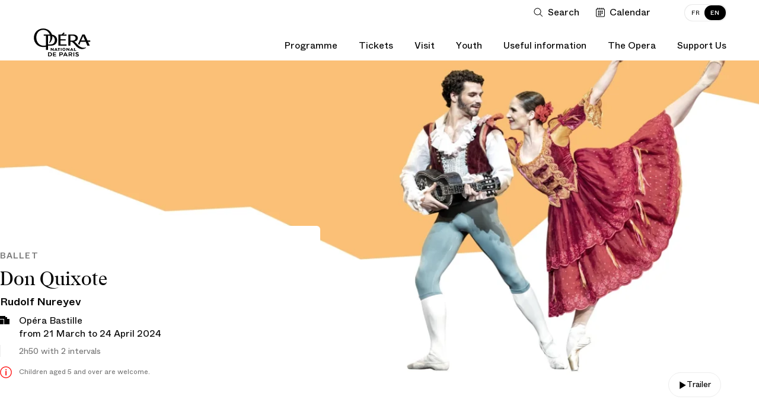

--- FILE ---
content_type: text/html; charset=UTF-8
request_url: https://www.operadeparis.fr/en/season-23-24/ballet/don-quichotte
body_size: 64813
content:
<!DOCTYPE html>

<html lang="en" class="no-js main-navigation-transparent ">

<head>
		<meta charset="utf-8">
	<meta http-equiv="X-UA-Compatible" content="IE=edge">
	<meta name="viewport" content="width=device-width, initial-scale=1.0, viewport-fit=cover">
	 
	<title>Don Quixote - Ballet - Season 23/24 Programming - Opéra national de Paris</title>
<meta name="description" content="Rudolf Nureyev">
<meta property="fb:admins" content="100001188593247">
<meta property="og:title" content="Don Quixote - Ballet - Season 23/24 Programming">
<meta property="og:description" content="Rudolf Nureyev">
<meta property="og:image:secure_url" content="https://res.cloudinary.com/opera-national-de-paris/image/upload/c_crop%2ch_1406%2cw_2497%2cx_0%2cy_0/c_fill%2ch_315%2cw_600/a_270%2cc_fit%2cco_rgb:fff%2cg_south_west%2cl_text:Helvetica_10_left:%C2%A9%20%2cw_315%2cx_5%2cy_5/f_auto/v1/user_photos/xjdmyqortiuxberusxjz?_a=E">
<meta property="og:author" content="https://www.facebook.com/operadeparis">
<meta property="og:type" content="website">
<meta property="og:site_name" content="Opéra national de Paris">
<meta property="og:image:width" content="600">
<meta property="og:image:height" content="315">
<meta property="og:url" content="https://www.operadeparis.fr/en/season-23-24/ballet/don-quichotte">
<meta property="og:image" content="https://res.cloudinary.com/opera-national-de-paris/image/upload/c_crop%2ch_1406%2cw_2497%2cx_0%2cy_0/c_fill%2ch_315%2cw_600/a_270%2cc_fit%2cco_rgb:fff%2cg_south_west%2cl_text:Helvetica_10_left:%C2%A9%20%2cw_315%2cx_5%2cy_5/f_auto/v1/user_photos/xjdmyqortiuxberusxjz?_a=E">

<meta name="twitter:card" content="summary">
<meta name="twitter:site" content="@operadeparis">
<meta name="twitter:title" content="Don Quixote - Ballet - Season 23/24 Programming">
<meta name="twitter:description" content="Rudolf Nureyev">
<meta name="twitter:image" content="https://res.cloudinary.com/opera-national-de-paris/image/upload/c_crop%2ch_1406%2cw_2497%2cx_0%2cy_0/c_fill%2ch_315%2cw_600/a_270%2cc_fit%2cco_rgb:fff%2cg_south_west%2cl_text:Helvetica_10_left:%C2%A9%20%2cw_315%2cx_5%2cy_5/f_auto/v1/user_photos/xjdmyqortiuxberusxjz?_a=E">
<meta name="twitter:url" content="https://www.operadeparis.fr/en/season-23-24/ballet/don-quichotte">
<script type="application/ld+json">{"@context":"https://schema.org","@type":"WebPage","name":"Don Quixote - Ballet - Season 23/24 Programming - Opéra national de Paris","description":"Rudolf Nureyev"}</script>
			<link href="/dist/app.b6e953fa797ab9d4d43c.css" rel="stylesheet" nonce="nNPwrJxNsfwOJF2Szx3OJeYkmillKJAc">
	
			<link href="/dist/chunks/season.b9fbc08172282b17e993.css" rel="stylesheet" nonce="nNPwrJxNsfwOJF2Szx3OJeYkmillKJAc">
		<link rel="dns-prefetch" href="//res.cloudinary.com">
	<link rel="dns-prefetch" href="//www6.smartadserver.com">
	<link rel="apple-touch-icon" href="/apple-touch-icon.png">
	<link rel="icon" type="image/png" href="/images/favicons/favicon-32x32.png" sizes="32x32" class="favicon"/>
	<link rel="icon" type="image/png" href="/images/favicons/favicon-16x16.png" sizes="16x16" class="favicon"/>
	<script nonce="nNPwrJxNsfwOJF2Szx3OJeYkmillKJAc">
    if(document.cookie.match(/fonts_loaded=Y/)) {
        document.documentElement.className += ' fonts-loaded';
    }
</script>
<link rel="stylesheet" href="/dist/icons/icons.data.svg.css?v=20250410" media="all">	<script type="text/javascript" nonce="nNPwrJxNsfwOJF2Szx3OJeYkmillKJAc">
    window.kameleoonQueue = window.kameleoonQueue || [];

    function excludeKameleoonEval() {
        Kameleoon.Utils.runProtectedScript = function (code, fileName) {

            let script = document.createElement("script");
            const nonce = document.body.getAttribute('data-nonce');
            script.innerHTML = code;
            script.setAttribute("nonce", nonce || "");
            if (fileName) {
                script.innerHTML += "//# sourceURL=" + fileName;
            }
            document.head.appendChild(script);
        };
    }

    kameleoonQueue.push({
        level: "IMMEDIATE",
        command: excludeKameleoonEval
    });
</script>

<script type="text/javascript" nonce="nNPwrJxNsfwOJF2Szx3OJeYkmillKJAc">
    // Duration in milliseconds to wait while the Kameleoon application file is loaded
    var kameleoonLoadingTimeout = 1000;

    window.kameleoonQueue = window.kameleoonQueue || [];
    window.kameleoonStartLoadTime = new Date().getTime();
    if (!document.getElementById("kameleoonLoadingStyleSheet") && !window.kameleoonDisplayPageTimeOut) {
        var kameleoonS = document.getElementsByTagName("script")[0];
        var kameleoonCc = "* { visibility: hidden !important; background-image: none !important; }";
        var kameleoonStn = document.createElement("style");
        kameleoonStn.type = "text/css";
        kameleoonStn.id = "kameleoonLoadingStyleSheet";
        if (kameleoonStn.styleSheet) {
            kameleoonStn.styleSheet.cssText = kameleoonCc;
        } else {
            kameleoonStn.appendChild(document.createTextNode(kameleoonCc));
        }
        kameleoonS.parentNode.insertBefore(kameleoonStn, kameleoonS);
        window.kameleoonDisplayPage = function (fromEngine) {
            if (!fromEngine) {
                window.kameleoonTimeout = true;
            }
            if (kameleoonStn.parentNode) {
                kameleoonStn.parentNode.removeChild(kameleoonStn);
            }
        };
        window.kameleoonDisplayPageTimeOut = window.setTimeout(window.kameleoonDisplayPage, kameleoonLoadingTimeout);
    }
</script>
<script type="text/javascript" nonce="nNPwrJxNsfwOJF2Szx3OJeYkmillKJAc">
    // Change the value of this URL to point to your own URL, where the iFrame is hosted
    window.kameleoonIframeURL = "https://www.operadeparis.fr/kameleoon_static_file.html";

    window.kameleoonLightIframe = false;
    var kameleoonIframeOriginElement = document.createElement("a");
    kameleoonIframeOriginElement.href = kameleoonIframeURL;
    window.kameleoonIframeOrigin = kameleoonIframeOriginElement.origin || (kameleoonIframeOriginElement.protocol + "//" + kameleoonIframeOriginElement.hostname);
    if (location.href.indexOf(window.kameleoonIframeOrigin) != 0) {
        window.kameleoonLightIframe = true;
        var kameleoonProcessMessageEvent = function (event) {
            if (window.kameleoonIframeOrigin == event.origin && event.data.slice && event.data.slice(0, 9) == "Kameleoon") {
                window.removeEventListener("message", kameleoonProcessMessageEvent);
                window.kameleoonExternalIFrameLoaded = true;
                if (window.Kameleoon) {
                    Kameleoon.Utils.runProtectedScript(event.data);
                    Kameleoon.Analyst.load();
                } else {
                    window.kameleoonExternalIFrameLoadedData = event.data;
                }
            }
        };
        if (window.addEventListener) {
            window.addEventListener("message", kameleoonProcessMessageEvent, false);
        }
        var iframeNode = document.createElement("iframe");
        iframeNode.src = kameleoonIframeURL;
        iframeNode.id = "kameleoonExternalIframe";
        iframeNode.style = "float: left !important; opacity: 0.0 !important; width: 0px !important; height: 0px !important;";
        document.head.appendChild(iframeNode);
    }
</script>
<script type="text/javascript" src="//tm4oedch3e.kameleoon.eu/kameleoon.js" async="true" nonce="nNPwrJxNsfwOJF2Szx3OJeYkmillKJAc"></script>

	<script id="global-application-namespaces" nonce="nNPwrJxNsfwOJF2Szx3OJeYkmillKJAc">
	// GTM
	window.dataLayer = window.dataLayer || [];

	// ONP related
	window.ONP = window.ONP || {};
	window.ONP.behavior = window.ONP.behavior || {};
	window.ONP.ui = window.ONP.ui || {};
	window.ONP.scrollLockManager = window.ONP.scrollLockManager || {};
	window.ONP.gtm = window.ONP.gtm || {loaded: false, error: false};
</script>

			<script nonce="nNPwrJxNsfwOJF2Szx3OJeYkmillKJAc">
        var analytics_onp = {
            tag: "SPECTACLE",
            category: "23-24_BALLET_DON-QUICHOTTE_10228338586782",
            customerID: ""
        };
    </script>
	
	
			<script nonce="nNPwrJxNsfwOJF2Szx3OJeYkmillKJAc">
    let cspNounce = 'nNPwrJxNsfwOJF2Szx3OJeYkmillKJAc';
    (function(w, d, s, l, i) {
        w[l] = w[l] || [];
        w[l].push({
            'gtm.start': new Date().getTime(),
            event: 'gtm.js',
            nonce: cspNounce
        });
        var f = d.getElementsByTagName(s)[0],
            j = d.createElement(s),
            dl = l != 'dataLayer' ? '&l=' + l : '';
        j.async = true;
        j.src =
            'https://www.googletagmanager.com/gtm.js?id=' + i + dl;
        var n = d.querySelector('[nonce]');
        n && j.setAttribute('nonce', n.nonce || n.getAttribute('nonce'));
        f.parentNode.insertBefore(j, f);
		
        // Dispatching custom events

        j.addEventListener('load', function gtmContainerLoaded(e) {
            window.ONP.gtm.loaded = true;
            window.ONP.gtm.error = false;
            j.removeEventListener('load', gtmContainerLoaded);
            window.dispatchEvent(new CustomEvent('gtmContainerLoaded'))
        });

        j.addEventListener('error', function gtmContainerError(e) {
            window.ONP.gtm.loaded = false;
            window.ONP.gtm.error = true;
            j.removeEventListener('error', gtmContainerError);
            window.dispatchEvent(new CustomEvent('gtmContainerError'))
        });

    })(window, document, 'script', 'dataLayer', 'GTM-KLKLKL');
</script>
		</head>


<body
	data-behavior="favicon_manager click_tracker handle_page_view"
	data-cookie-lifetime="568800" 
	data-gtm-ui="GTM-KLKLKL"
	class="route-en-season-genre-ballet-show route-show "
	data-template="season"
	data-track-plan="tracking_global_connected_user tracking_abo_popin tracking_tooltip "
	data-nonce="nNPwrJxNsfwOJF2Szx3OJeYkmillKJAc"
	 data-sticky-navigation-disabled 		>
	
			<noscript>
    <iframe src="https://www.googletagmanager.com/ns.html?id=GTM-KLKLKL" height="0" width="0" style="display:none;visibility:hidden" nonce="nNPwrJxNsfwOJF2Szx3OJeYkmillKJAc"></iframe>
</noscript>
	
	<section
	id="component-main-navigation"
	class="component-main-navigation component-main-navigation--transparent "
	data-behavior="main_navigation check_user_status"
	data-urllogin="https://www.operadeparis.fr/en/auth/login"
	data-urlcartempty="https://www.operadeparis.fr/en/basket"
		data-auth-strings='{
		"en_create": "Create your Opera account or log in to consult your personalized offers.",
		"fr_create": "Créez votre compte Opéra ou identifiez-vous pour accéder à vos offres personnalisées.",
		"en_identify": "Log in",
		"fr_identify": "identifier"
	}'
	data-translations='{
		"close": "Close dropdown",
		"toggle": "Toggle dropdown",
		"login": "Log in",
		"logout": "Log out",
		"shopping": "Shopping cart",
		"search": "Open search",
		"calendar": "Go to calendar",
		"account": "My account",
		"accountFr": "Mon compte",
		"basket": "Basket",
		"basketFr": "Panier",
		"basketUrlFr": "https://www.operadeparis.fr/panier"
	}' 

	>
	<div class="component-main-navigation__sb-and-infobar-wrapper">
		<div class="component-main-navigation__infobar">
			</div>
	</div>
	<header class="component-main-navigation__header">
		<nav class="component-main-navigation__subsidiary vanish-mobile">
    <ul class="component-main-navigation__subsidiary-list">
                    <li class="maz-top-nav-search">
                <button class="maz-icon-search js-modal" name="Open search" aria-label="Open search"
                    data-modal-prefix-class="maz" data-modal-content-id="aria-modal-search"
                    data-modal-describedby-id="Elastic search modal" data-modal-focus-toid="aria-modal-search-input"
                    data-modal-bsl-target-desktop="aria-modal-search-results"
					data-tracking-static-attributes='{"event":"menu_click","menu_item_url":"","menu_item_text":"Rechercher","menu_item_category":"top_nav","menu_item_category2":"","menu_type":"standard"}'
					data-tracking-type="menu_click"
				>
                    <span class="libelle">Search</span>
                    <span class="search-button-stroke"></span>
                </button>
            </li>
                            <li class="maz-top-nav-calendar">
                <button
                    class="maz-icon-calendar"
                    data-drawer-open-id="agenda"
                    aria-label="Go to calendar"
				    data-tracking-static-attributes='{"event":"menu_click","menu_item_text":"Calendrier","menu_item_category":"top_nav","menu_item_category2":"","menu_type":"standard"}'
                    data-tracking-type="menu_click"
                >
                    <span class="libelle">Calendar</span>
                </button>
                
            </li>
                <li class="maz-top-nav-cart">
            
        </li>
        <li class="maz-top-nav-account">
            
        </li>
    </ul>

    <ul class="component-main-navigation__subsidiary-langs">
                    
            <li>
                <a data-lang="fr"  href="https://www.operadeparis.fr/saison-23-24/ballet/don-quichotte" >
                    <span class="lang-desktop">FR</span>
                    <span class="lang-mobile">Français</span>
                </a>
            </li>
                    
            <li>
                <a data-lang="en"  href="https://www.operadeparis.fr/en/season-23-24/ballet/don-quichotte" class="active">
                    <span class="lang-desktop">EN</span>
                    <span class="lang-mobile">English</span>
                </a>
            </li>
            </ul>
</nav>

		<div class="component-main-navigation__head-mobile">
			<div class="component-main-navigation__head-mobile-right">
									<button
						class="maz-icon-search js-modal"
						name="Open search"
						aria-label="Open search"
						data-modal-prefix-class="maz"
						data-modal-content-id="aria-modal-search"
						data-modal-describedby-id="Elastic search modal"
						data-modal-focus-toid="aria-modal-search-input"
						data-modal-bsl-target-desktop="aria-modal-search-results"
						data-tracking-static-attributes='{"event":"menu_click","menu_item_url":"","menu_item_text":"Rechercher","menu_item_category":"top_nav","menu_item_category2":"","menu_type":"standard"}'
						data-tracking-type="menu_click"
					>
						<span class="visually-hidden">Search</span>
					</button>
				
				<button
                    class="maz-icon-calendar"
                    data-drawer-open-id="agenda"
                    aria-label="Go to calendar"
				    data-tracking-static-attributes='{
						"event":"menu_click",
						"menu_item_url":"https://www.operadeparis.fr/en/season-23-24/ballet/don-quichotte#agenda",
						"menu_item_text":"Calendrier",
						"menu_item_category":"top_nav",
						"menu_item_category2":"",
						"menu_type":"standard"
					}'
                    data-tracking-type="menu_click"
                >
					<span class="visually-hidden">Calendar</span>
                </button>

				
				

			</div>

			<a class="maz-icon-logo-opera-monogramme" href="https://www.operadeparis.fr/en">
				<span class="visually-hidden">Home - Opéra national de Paris</span>
			</a>

			<button class="hamburger hamburger--squeeze js-hamburger" type="button"
					aria-label="Menu" aria-controls="navigation" aria-expanded="false">
				<span class="hamburger-box">
					<span class="hamburger-inner"></span>
				</span>
			</button>
		</div>

		<div class="component-main-navigation__drawer">

    <div class="component-main-navigation__head-desktop">
        <div class="component-main-navigation__logos vanish-mobile">
            <a class="component-main-navigation__logos-link" href="https://www.operadeparis.fr/en">
                <span class="maz-icon-logo-opera"></span>
                <span class="maz-icon-logo-opera-monogramme"></span>
                <span class="visually-hidden">Home - Opéra national de Paris</span>
            </a>
        </div>

        <nav class="component-main-navigation__mobile-container">
            
            <div class="component-main-navigation__mobile-account" data-behavior="main_navigation_mobile">
                <div class="component-main-navigation__mobile-account-wrapper">
                    <div class="component-main-navigation__mobile-account-top">
                        
                        
                        <div class="component-main-navigation__mobile-account-label mobile-account-connected">
                            <span class="maz-icon maz-icon-account"></span>
                            <span class="account-mobile-label-connected"></span>
                        </div>

                        
                        <button class="component-main-navigation__mobile-account-label mobile-account-unconnected">
                            <span class="maz-icon maz-icon-account"></span>
                            <span>My account</span>
                        </button>

                        
                        <button class="component-main-navigation__mobile-account-button" type="button">
                            <span class="button-account-text">My Tickets</span>
                            <span class="maz-icon maz-icon-retract-empty"></span>
                        </button>
                    </div>
                    <div class="component-main-navigation__mobile-account-content" inert>
                        <div class="component-main-navigation__mobile-account-content-overflow">
                            <ul class="component-main-navigation__mobile-account-list" id="mobile-account">
                            </ul>
                            <div class="component-main-navigation__mobile-account-cta-container">
                            </div>
                        </div>
                    </div>
                </div>
            </div>
            

            <div class="component-main-navigation__primary">
    
    
                                                            <div class="component-main-navigation__primary-entry">
                            <div class="component-main-navigation__primary-accordion">
                                <button class="component-main-navigation__primary-toggler accordion-toggler " aria-selected="false" aria-expanded="false" name="Toggle dropdown"><span class="accordion-toggler-text">Programme</span><span class="maz-icon-arrow"></span></button>
                                <div class="component-main-navigation__primary-content accordion-content" aria-hidden="true">
                                    <div class="component-main-navigation__primary-content-wrapper">
                                        <button class="component-main-navigation__primary-toggler close-toggler  accordion-toggler vanish-desktop " aria-selected="false" aria-expanded="false" name="Toggle dropdown"><span class="maz-icon-arrow"></span><span class="accordion-toggler-text">Programme</span></button>
                                                                                                                        <div class="component-main-navigation__primary-content-column push-button">
                                                                                                                                                <a
                                                        href="/en/programme/season-25-26"
                                                        class="black"
                                                                                                                data-tracking-static-attributes='{
                                                            "event":"menu_click",
                                                            "menu_item_url":"https://www.operadeparis.fr/programmation/saison-25-26",
                                                            "menu_item_text":"Découvrir la saison 25/26",
                                                            "menu_item_category":"Programmation",
                                                            "menu_item_category2":"",
                                                            "menu_type":"bouton"
                                                        }'
                                                        data-tracking-type="menu_click"
                                                    >
                                                                                                                Discover the 25/26 Season
                                                    </a>
                                                                                                                                                                                                <a
                                                        data-drawer-open-id="agenda"
                                                        href="javascript:void(0)"
                                                        class="white"
                                                        data-tracking-static-attributes='{
                                                            "event":"menu_click",
                                                            "menu_item_url":"https://www.operadeparis.fr/en/season-23-24/ballet/don-quichotte#agenda",
                                                            "menu_item_text":"Calendrier",
                                                            "menu_item_category":"Programmation",
                                                            "menu_item_category2":"",
                                                            "menu_type":"bouton"
                                                        }'
                                                        data-tracking-type="menu_click"
                                                    >
                                                                                                                    <span class="maz-icon-calendar"></span>
                                                                                                                Calendar
                                                    </a>
                                                                                                                                    </div>
                                                                                <div class="component-main-navigation__primary-content-list">
                                                                                                    <div class="component-main-navigation__primary-content-column">
                                                                                                                    <p class="component-main-navigation__primary-subtheme-label">Events</p>
                                                                                                                <ul class="component-main-navigation__primary-subtheme-list">
                                                                                                                                                                                                <li>
                                                                        <a
                                                                            class=""
                                                                            href="/en/info/ring-festival-26"
                                                                                                                                                        data-tracking-static-attributes='{"event":"menu_click","menu_item_url":"https://www.operadeparis.fr/info/festival-ring-26","menu_item_text":"Festival RING 2026","menu_item_category":"Programmation","menu_item_category2":"Événements","menu_type":"standard"}'
                                                                            data-tracking-type="menu_click"
                                                                        >RING Festival 2026</a>
                                                                    </li>
                                                                                                                                                                                                                                                                <li>
                                                                        <a
                                                                            class=""
                                                                            href="/en/info/150-years-of-the-palais-garnier"
                                                                                                                                                        data-tracking-static-attributes='{"event":"menu_click","menu_item_url":"https://www.operadeparis.fr/info/150-ans-du-palais-garnier","menu_item_text":"150 ans du Palais Garnier","menu_item_category":"Programmation","menu_item_category2":"Événements","menu_type":"standard"}'
                                                                            data-tracking-type="menu_click"
                                                                        >150 years of the Palais Garnier</a>
                                                                    </li>
                                                                                                                                                                                                                                                                <li>
                                                                        <a
                                                                            class=""
                                                                            href="/en/programme/season-25-26/experiences-talks"
                                                                                                                                                        data-tracking-static-attributes='{"event":"menu_click","menu_item_url":"https://www.operadeparis.fr/programmation/saison-25-26/experiences-rencontres","menu_item_text":"Rencontres &quot;Toï toï toï&quot;","menu_item_category":"Programmation","menu_item_category2":"Événements","menu_type":"standard"}'
                                                                            data-tracking-type="menu_click"
                                                                        >&quot;Toï toï toï&quot; Talks</a>
                                                                    </li>
                                                                                                                                                                                                                                                                <li>
                                                                        <a
                                                                            class=""
                                                                            href="/en/programme/season-25-26/experiences-public-rehearsals"
                                                                                                                                                        data-tracking-static-attributes='{"event":"menu_click","menu_item_url":"https://www.operadeparis.fr/programmation/saison-25-26/experiences-repetitions-publiques","menu_item_text":"Répétitions publiques","menu_item_category":"Programmation","menu_item_category2":"Événements","menu_type":"standard"}'
                                                                            data-tracking-type="menu_click"
                                                                        >Public Rehearsals</a>
                                                                    </li>
                                                                                                                                                                                    </ul>
                                                    </div>
                                                                                                    <div class="component-main-navigation__primary-content-column">
                                                                                                                    <p class="component-main-navigation__primary-subtheme-label">Broadcasts</p>
                                                                                                                <ul class="component-main-navigation__primary-subtheme-list">
                                                                                                                                                                                                <li>
                                                                        <a
                                                                            class=""
                                                                            href="https://play.operadeparis.fr/en"
                                                                             target="_blank"                                                                             data-tracking-static-attributes='{"event":"menu_click","menu_item_url":"https://play.operadeparis.fr/","menu_item_text":"Streaming sur POP","menu_item_category":"Programmation","menu_item_category2":"Diffusions","menu_type":"standard"}'
                                                                            data-tracking-type="menu_click"
                                                                        >Streaming on POP</a>
                                                                    </li>
                                                                                                                                                                                                                                                                <li>
                                                                        <a
                                                                            class=""
                                                                            href="/en/info/cinema-tv-radio"
                                                                                                                                                        data-tracking-static-attributes='{"event":"menu_click","menu_item_url":"https://www.operadeparis.fr/info/cinema-tv-radio","menu_item_text":"Cinéma, TV, radio","menu_item_category":"Programmation","menu_item_category2":"Diffusions","menu_type":"standard"}'
                                                                            data-tracking-type="menu_click"
                                                                        >Cinema, TV, Radio</a>
                                                                    </li>
                                                                                                                                                                                                                                                                <li>
                                                                        <a
                                                                            class=""
                                                                            href="/en/info/opera-dete"
                                                                                                                                                        data-tracking-static-attributes='{"event":"menu_click","menu_item_url":"https://www.operadeparis.fr/info/opera-dete","menu_item_text":"Opéra d&#039;été","menu_item_category":"Programmation","menu_item_category2":"Diffusions","menu_type":"standard"}'
                                                                            data-tracking-type="menu_click"
                                                                        >Summer Screenings</a>
                                                                    </li>
                                                                                                                                                                                    </ul>
                                                    </div>
                                                                                            </div>
                                                                                                    <!-- New block for push edito -->
                                                    <div class="component-main-navigation__primary-content-column push-edito">
                                                                                                                    <a
                                                                href="https://www.operadeparis.fr/en/info/the-palais-garnier-a-place-of-fantasies"
                                                                 target="_blank"                                                                 data-tracking-static-attributes='{"event":"menu_click","menu_item_url":"https://www.operadeparis.fr/info/le-palais-garnier-objet-de-tous-les-fantasmes","menu_item_text":"Découvrir","menu_item_category":"Programmation","menu_item_category2":"Rencontres– 150 ans Palais Garnier","menu_type":"edito"}'
                                                                data-tracking-type="menu_click"
                                                            >                                                             <img src="https://res.cloudinary.com/opera-national-de-paris/image/upload/c_crop%2ch_1406%2cw_1825%2cx_344%2cy_0/h_267%2cw_347/f_auto/v1/user_photos/vs2mo2so7dolsdemyhhq?_a=E"/>
                                                            <div class="push-edito-infos">
                                                                <p>Talks - Palais Garnier&#039;s 150 years</p>
                                                                                                                                    <button>Discover</button>
                                                                                                                            </div>
                                                            </a>                                                    </div>
                                                                                            
                                        <ul class="component-main-navigation__subsidiary-langs vanish-desktop">
                                                                                                
                                                <li>
                                                    <a data-lang="fr"  href="https://www.operadeparis.fr/saison-23-24/ballet/don-quichotte" >
                                                        <span class="lang-desktop">FR</span>
                                                        <span class="lang-mobile">Français</span>
                                                    </a>
                                                </li>
                                                                                                
                                                <li>
                                                    <a data-lang="en"  href="https://www.operadeparis.fr/en/season-23-24/ballet/don-quichotte" class="active">
                                                        <span class="lang-desktop">EN</span>
                                                        <span class="lang-mobile">English</span>
                                                    </a>
                                                </li>
                                                                                    </ul>
    
                                        <button class="maz-icon-close">
                                            <span class="visually-hidden">Close dropdown</span>
                                        </button>
                                        <span class="component-main-navigation__primary-content-wrapper-title">Programme</span>
                                    </div>
                                </div>
                            </div>
                        </div>
                                                                                <div class="component-main-navigation__primary-entry">
                            <div class="component-main-navigation__primary-accordion">
                                <button class="component-main-navigation__primary-toggler accordion-toggler " aria-selected="false" aria-expanded="false" name="Toggle dropdown"><span class="accordion-toggler-text">Tickets</span><span class="maz-icon-arrow"></span></button>
                                <div class="component-main-navigation__primary-content accordion-content" aria-hidden="true">
                                    <div class="component-main-navigation__primary-content-wrapper">
                                        <button class="component-main-navigation__primary-toggler close-toggler  accordion-toggler vanish-desktop " aria-selected="false" aria-expanded="false" name="Toggle dropdown"><span class="maz-icon-arrow"></span><span class="accordion-toggler-text">Tickets</span></button>
                                                                                                                        <div class="component-main-navigation__primary-content-column push-button">
                                                                                                                                                <a
                                                        href="/en/ticketing"
                                                        class="black"
                                                                                                                data-tracking-static-attributes='{
                                                            "event":"menu_click",
                                                            "menu_item_url":"https://www.operadeparis.fr/billetterie",
                                                            "menu_item_text":"Acheter des billets",
                                                            "menu_item_category":"Billetterie",
                                                            "menu_item_category2":"",
                                                            "menu_type":"bouton"
                                                        }'
                                                        data-tracking-type="menu_click"
                                                    >
                                                                                                                    <span class="maz-icon-ticket"></span>
                                                                                                                Buy tickets
                                                    </a>
                                                                                                                                                                                                <a
                                                        href="https://bourse.operadeparis.fr/?lang=en"
                                                        class="white"
                                                         target="_blank"                                                         data-tracking-static-attributes='{
                                                            "event":"menu_click",
                                                            "menu_item_url":"https://bourse.operadeparis.fr/?lang=fr",
                                                            "menu_item_text":"Bourse aux billets",
                                                            "menu_item_category":"Billetterie",
                                                            "menu_item_category2":"",
                                                            "menu_type":"bouton"
                                                        }'
                                                        data-tracking-type="menu_click"
                                                    >
                                                                                                                Ticket exchange platform
                                                    </a>
                                                                                                                                                                                                <a
                                                        href="/en/ticketing/offers/filter/gifts"
                                                        class="white"
                                                                                                                data-tracking-static-attributes='{
                                                            "event":"menu_click",
                                                            "menu_item_url":"https://www.operadeparis.fr/billetterie/offres/filtre/cadeaux",
                                                            "menu_item_text":"Offrir l’Opéra",
                                                            "menu_item_category":"Billetterie",
                                                            "menu_item_category2":"",
                                                            "menu_type":"bouton"
                                                        }'
                                                        data-tracking-type="menu_click"
                                                    >
                                                                                                                Opera gift
                                                    </a>
                                                                                                                                    </div>
                                                                                <div class="component-main-navigation__primary-content-list">
                                                                                                    <div class="component-main-navigation__primary-content-column">
                                                                                                                    <p class="component-main-navigation__primary-subtheme-label">Subscriptions</p>
                                                                                                                <ul class="component-main-navigation__primary-subtheme-list">
                                                                                                                                                                                                <li>
                                                                        <a
                                                                            class=""
                                                                            href="https://www.operadeparis.fr/en/ticketing/subscriptions/ring-festival"
                                                                                                                                                        data-tracking-static-attributes='{"event":"menu_click","menu_item_url":"https://www.operadeparis.fr/billetterie/abonnements/festival-ring","menu_item_text":"Festival RING 2026","menu_item_category":"Billetterie","menu_item_category2":"Abonnements","menu_type":"standard"}'
                                                                            data-tracking-type="menu_click"
                                                                        >RING Festival 2026</a>
                                                                    </li>
                                                                                                                                                                                                                                                                <li>
                                                                        <a
                                                                            class=""
                                                                            href="https://www.operadeparis.fr/en/ticketing/subscriptions"
                                                                                                                                                        data-tracking-static-attributes='{"event":"menu_click","menu_item_url":"https://www.operadeparis.fr/billetterie/abonnements","menu_item_text":"Abonnements 26/27","menu_item_category":"Billetterie","menu_item_category2":"Abonnements","menu_type":"standard"}'
                                                                            data-tracking-type="menu_click"
                                                                        >26/27 Subscriptions</a>
                                                                    </li>
                                                                                                                                                                                                                                                                <li>
                                                                        <a
                                                                            class=""
                                                                            href="https://play.operadeparis.fr/en/subscriptions?utm_source=site&amp;utm_medium=abo-pop&amp;utm_campaign=abo-pop"
                                                                             target="_blank"                                                                             data-tracking-static-attributes='{"event":"menu_click","menu_item_url":"https://play.operadeparis.fr/abonnements?utm_source=site&amp;utm_medium=abo-pop&amp;utm_campaign=abo-pop","menu_item_text":"Abonnements streaming","menu_item_category":"Billetterie","menu_item_category2":"Abonnements","menu_type":"standard"}'
                                                                            data-tracking-type="menu_click"
                                                                        >Streaming subscriptions</a>
                                                                    </li>
                                                                                                                                                                                                                                                                <li>
                                                                        <a
                                                                            class=""
                                                                            href="/en/ticketing/offers/subscriber-benefits"
                                                                                                                                                        data-tracking-static-attributes='{"event":"menu_click","menu_item_url":"https://www.operadeparis.fr/billetterie/offres/avantages-abonnes","menu_item_text":"Avantages abonnés","menu_item_category":"Billetterie","menu_item_category2":"Abonnements","menu_type":"standard"}'
                                                                            data-tracking-type="menu_click"
                                                                        >Subscriber benefits</a>
                                                                    </li>
                                                                                                                                                                                    </ul>
                                                    </div>
                                                                                                    <div class="component-main-navigation__primary-content-column">
                                                                                                                    <p class="component-main-navigation__primary-subtheme-label">Offers</p>
                                                                                                                <ul class="component-main-navigation__primary-subtheme-list">
                                                                                                                                                                                                <li>
                                                                        <a
                                                                            class=""
                                                                            href="/en/ticketing/offers/filter/family-and-youngs"
                                                                                                                                                        data-tracking-static-attributes='{"event":"menu_click","menu_item_url":"https://www.operadeparis.fr/billetterie/offres/filtre/famille-et-jeunes","menu_item_text":"Jeunes et familles","menu_item_category":"Billetterie","menu_item_category2":"Offres","menu_type":"standard"}'
                                                                            data-tracking-type="menu_click"
                                                                        >Young and families</a>
                                                                    </li>
                                                                                                                                                                                                                                                                <li>
                                                                        <a
                                                                            class=""
                                                                            href="/en/ticketing/offers/pass-saison"
                                                                                                                                                        data-tracking-static-attributes='{"event":"menu_click","menu_item_url":"https://www.operadeparis.fr/billetterie/offres/pass-saison","menu_item_text":"Pass&#039; saison","menu_item_category":"Billetterie","menu_item_category2":"Offres","menu_type":"standard"}'
                                                                            data-tracking-type="menu_click"
                                                                        >Season pass</a>
                                                                    </li>
                                                                                                                                                                                                                                                                <li>
                                                                        <a
                                                                            class=""
                                                                            href="/en/useful-information/ticket-deals"
                                                                                                                                                        data-tracking-static-attributes='{"event":"menu_click","menu_item_url":"https://www.operadeparis.fr/infos-pratiques/petits-prix","menu_item_text":"Petits prix","menu_item_category":"Billetterie","menu_item_category2":"Offres","menu_type":"standard"}'
                                                                            data-tracking-type="menu_click"
                                                                        >Ticket deals</a>
                                                                    </li>
                                                                                                                                                                                                                                                                <li>
                                                                        <a
                                                                            class="underlined"
                                                                            href="/en/ticketing/offers"
                                                                                                                                                        data-tracking-static-attributes='{"event":"menu_click","menu_item_url":"https://www.operadeparis.fr/billetterie/offres","menu_item_text":"Découvrir toutes nos offres","menu_item_category":"Billetterie","menu_item_category2":"Offres","menu_type":"standard"}'
                                                                            data-tracking-type="menu_click"
                                                                        >Discover our offers</a>
                                                                    </li>
                                                                                                                                                                                    </ul>
                                                    </div>
                                                                                                    <div class="component-main-navigation__primary-content-column">
                                                                                                                    <p class="component-main-navigation__primary-subtheme-label">You are...</p>
                                                                                                                <ul class="component-main-navigation__primary-subtheme-list">
                                                                                                                                                                                                <li>
                                                                        <a
                                                                            class=""
                                                                            href="/en/groups/information"
                                                                                                                                                        data-tracking-static-attributes='{"event":"menu_click","menu_item_url":"https://www.operadeparis.fr/groupes/info","menu_item_text":"Groupes et professionnels","menu_item_category":"Billetterie","menu_item_category2":"Vous êtes","menu_type":"standard"}'
                                                                            data-tracking-type="menu_click"
                                                                        >Groups and professionals</a>
                                                                    </li>
                                                                                                                                                                                                                                                                <li>
                                                                        <a
                                                                            class=""
                                                                            href="/en/enterprises/your-pr-campaigns"
                                                                                                                                                        data-tracking-static-attributes='{"event":"menu_click","menu_item_url":"https://www.operadeparis.fr/entreprises/vos-operations-de-relations-publiques#premium","menu_item_text":"Entreprises","menu_item_category":"Billetterie","menu_item_category2":"Vous êtes","menu_type":"standard"}'
                                                                            data-tracking-type="menu_click"
                                                                        >Corporate</a>
                                                                    </li>
                                                                                                                                                                                                                                                                <li>
                                                                        <a
                                                                            class=""
                                                                            href="/en/useful-information/accessible-shows-for-people-with-disabilities"
                                                                                                                                                        data-tracking-static-attributes='{"event":"menu_click","menu_item_url":"https://www.operadeparis.fr/infos-pratiques/programmation-accessible-psh","menu_item_text":"Personnes en situation de handicap","menu_item_category":"Billetterie","menu_item_category2":"Vous êtes","menu_type":"standard"}'
                                                                            data-tracking-type="menu_click"
                                                                        >People with disabilities</a>
                                                                    </li>
                                                                                                                                                                                    </ul>
                                                    </div>
                                                                                            </div>
                                                                                            
                                        <ul class="component-main-navigation__subsidiary-langs vanish-desktop">
                                                                                                
                                                <li>
                                                    <a data-lang="fr"  href="https://www.operadeparis.fr/saison-23-24/ballet/don-quichotte" >
                                                        <span class="lang-desktop">FR</span>
                                                        <span class="lang-mobile">Français</span>
                                                    </a>
                                                </li>
                                                                                                
                                                <li>
                                                    <a data-lang="en"  href="https://www.operadeparis.fr/en/season-23-24/ballet/don-quichotte" class="active">
                                                        <span class="lang-desktop">EN</span>
                                                        <span class="lang-mobile">English</span>
                                                    </a>
                                                </li>
                                                                                    </ul>
    
                                        <button class="maz-icon-close">
                                            <span class="visually-hidden">Close dropdown</span>
                                        </button>
                                        <span class="component-main-navigation__primary-content-wrapper-title">Tickets</span>
                                    </div>
                                </div>
                            </div>
                        </div>
                                                                                <div class="component-main-navigation__primary-entry">
                            <div class="component-main-navigation__primary-accordion">
                                <button class="component-main-navigation__primary-toggler accordion-toggler " aria-selected="false" aria-expanded="false" name="Toggle dropdown"><span class="accordion-toggler-text">Visit</span><span class="maz-icon-arrow"></span></button>
                                <div class="component-main-navigation__primary-content accordion-content" aria-hidden="true">
                                    <div class="component-main-navigation__primary-content-wrapper">
                                        <button class="component-main-navigation__primary-toggler close-toggler  accordion-toggler vanish-desktop " aria-selected="false" aria-expanded="false" name="Toggle dropdown"><span class="maz-icon-arrow"></span><span class="accordion-toggler-text">Visit</span></button>
                                                                                                                            <div class="component-main-navigation__primary-content-list">
                                                                                                    <div class="component-main-navigation__primary-content-column">
                                                                                                                    <p class="component-main-navigation__primary-subtheme-label">Palais Garnier</p>
                                                                                                                <ul class="component-main-navigation__primary-subtheme-list">
                                                                                                                                                                                                <li>
                                                                        <a
                                                                            class=""
                                                                            href="/en/visits/palais-garnier"
                                                                                                                                                        data-tracking-static-attributes='{"event":"menu_click","menu_item_url":"https://www.operadeparis.fr/visites/palais-garnier","menu_item_text":"Visites en individuel","menu_item_category":"Visites","menu_item_category2":"Palais Garnier","menu_type":"standard"}'
                                                                            data-tracking-type="menu_click"
                                                                        >Individual visits</a>
                                                                    </li>
                                                                                                                                                                                                                                                                <li>
                                                                        <a
                                                                            class=""
                                                                            href="/en/visits/palais-garnier/group"
                                                                                                                                                        data-tracking-static-attributes='{"event":"menu_click","menu_item_url":"https://www.operadeparis.fr/visites/palais-garnier/groupe","menu_item_text":"Visites en groupes et professionnels","menu_item_category":"Visites","menu_item_category2":"Palais Garnier","menu_type":"standard"}'
                                                                            data-tracking-type="menu_click"
                                                                        >Groups and professionals visits</a>
                                                                    </li>
                                                                                                                                                                                                                                                                <li>
                                                                        <a
                                                                            class=""
                                                                            href="/en/visits/palais-garnier#visitor-information"
                                                                                                                                                        data-tracking-static-attributes='{"event":"menu_click","menu_item_url":"https://www.operadeparis.fr/visites/palais-garnier#infos-pratiques","menu_item_text":"Informations pratiques","menu_item_category":"Visites","menu_item_category2":"Palais Garnier","menu_type":"standard"}'
                                                                            data-tracking-type="menu_click"
                                                                        >Visitor information</a>
                                                                    </li>
                                                                                                                                                                                                                                                                <li>
                                                                        <a
                                                                            class=""
                                                                            href="/en/visits/exhibitions"
                                                                                                                                                        data-tracking-static-attributes='{"event":"menu_click","menu_item_url":"https://www.operadeparis.fr/visites/expositions","menu_item_text":"Expositions","menu_item_category":"Visites","menu_item_category2":"Palais Garnier","menu_type":"standard"}'
                                                                            data-tracking-type="menu_click"
                                                                        >Exhibitions</a>
                                                                    </li>
                                                                                                                                                                                    </ul>
                                                    </div>
                                                                                                    <div class="component-main-navigation__primary-content-column">
                                                                                                                    <p class="component-main-navigation__primary-subtheme-label">Opéra Bastille</p>
                                                                                                                <ul class="component-main-navigation__primary-subtheme-list">
                                                                                                                                                                                                <li>
                                                                        <a
                                                                            class=""
                                                                            href="/en/visits/opera-bastille"
                                                                                                                                                        data-tracking-static-attributes='{"event":"menu_click","menu_item_url":"https://www.operadeparis.fr/visites/opera-bastille","menu_item_text":"Visites en individuel","menu_item_category":"Visites","menu_item_category2":"Opéra Bastille","menu_type":"standard"}'
                                                                            data-tracking-type="menu_click"
                                                                        >Individual visits</a>
                                                                    </li>
                                                                                                                                                                                                                                                                <li>
                                                                        <a
                                                                            class=""
                                                                            href="/en/visits/opera-bastille/group"
                                                                                                                                                        data-tracking-static-attributes='{"event":"menu_click","menu_item_url":"https://www.operadeparis.fr/visites/opera-bastille/groupe","menu_item_text":"Visites en groupes et professionnels","menu_item_category":"Visites","menu_item_category2":"Opéra Bastille","menu_type":"standard"}'
                                                                            data-tracking-type="menu_click"
                                                                        >Groups and professionals visits</a>
                                                                    </li>
                                                                                                                                                                                                                                                                <li>
                                                                        <a
                                                                            class=""
                                                                            href="/en/visits/opera-bastille#calendar"
                                                                                                                                                        data-tracking-static-attributes='{"event":"menu_click","menu_item_url":"https://www.operadeparis.fr/visites/opera-bastille#contact","menu_item_text":"Accès et horaires","menu_item_category":"Visites","menu_item_category2":"Opéra Bastille","menu_type":"standard"}'
                                                                            data-tracking-type="menu_click"
                                                                        >Access and schedule</a>
                                                                    </li>
                                                                                                                                                                                    </ul>
                                                    </div>
                                                                                                    <div class="component-main-navigation__primary-content-column">
                                                                                                                <ul class="component-main-navigation__primary-subtheme-list">
                                                                                                                                                                                                <li>
                                                                        <a
                                                                            class="underlined"
                                                                            href="/en/visits/opera-paris"
                                                                                                                                                        data-tracking-static-attributes='{"event":"menu_click","menu_item_url":"https://www.operadeparis.fr/visites/opera-paris","menu_item_text":"Découvrir tous les lieux","menu_item_category":"Visites","menu_item_category2":"","menu_type":"standard"}'
                                                                            data-tracking-type="menu_click"
                                                                        >Discover all the places</a>
                                                                    </li>
                                                                                                                                                                                    </ul>
                                                    </div>
                                                                                            </div>
                                                                                                    <!-- New block for push edito -->
                                                    <div class="component-main-navigation__primary-content-column push-edito">
                                                                                                                    <a
                                                                href="https://www.operadeparis.fr/en/visits/opera-bastille"
                                                                 target="_blank"                                                                 data-tracking-static-attributes='{"event":"menu_click","menu_item_url":"https://www.operadeparis.fr/visites/opera-bastille","menu_item_text":"EN SAVOIR PLUS","menu_item_category":"Visites","menu_item_category2":"Visite guidée de l&#039;Opéra Bastille","menu_type":"edito"}'
                                                                data-tracking-type="menu_click"
                                                            >                                                             <img src="https://res.cloudinary.com/opera-national-de-paris/image/upload/c_crop%2ch_2032%2cw_2640%2cx_173%2cy_0/h_267%2cw_347/f_auto/v1/user_photos/gleyjzyig1nqdqrtmfxs?_a=E"/>
                                                            <div class="push-edito-infos">
                                                                <p>Opéra Bastille guided tours</p>
                                                                                                                                    <button>LEARN MORE</button>
                                                                                                                            </div>
                                                            </a>                                                    </div>
                                                                                            
                                        <ul class="component-main-navigation__subsidiary-langs vanish-desktop">
                                                                                                
                                                <li>
                                                    <a data-lang="fr"  href="https://www.operadeparis.fr/saison-23-24/ballet/don-quichotte" >
                                                        <span class="lang-desktop">FR</span>
                                                        <span class="lang-mobile">Français</span>
                                                    </a>
                                                </li>
                                                                                                
                                                <li>
                                                    <a data-lang="en"  href="https://www.operadeparis.fr/en/season-23-24/ballet/don-quichotte" class="active">
                                                        <span class="lang-desktop">EN</span>
                                                        <span class="lang-mobile">English</span>
                                                    </a>
                                                </li>
                                                                                    </ul>
    
                                        <button class="maz-icon-close">
                                            <span class="visually-hidden">Close dropdown</span>
                                        </button>
                                        <span class="component-main-navigation__primary-content-wrapper-title">Visit</span>
                                    </div>
                                </div>
                            </div>
                        </div>
                                                                                <div class="component-main-navigation__primary-entry">
                            <div class="component-main-navigation__primary-accordion">
                                <button class="component-main-navigation__primary-toggler accordion-toggler " aria-selected="false" aria-expanded="false" name="Toggle dropdown"><span class="accordion-toggler-text">Youth</span><span class="maz-icon-arrow"></span></button>
                                <div class="component-main-navigation__primary-content accordion-content" aria-hidden="true">
                                    <div class="component-main-navigation__primary-content-wrapper">
                                        <button class="component-main-navigation__primary-toggler close-toggler  accordion-toggler vanish-desktop " aria-selected="false" aria-expanded="false" name="Toggle dropdown"><span class="maz-icon-arrow"></span><span class="accordion-toggler-text">Youth</span></button>
                                                                                                                            <div class="component-main-navigation__primary-content-list">
                                                                                                    <div class="component-main-navigation__primary-content-column">
                                                                                                                    <p class="component-main-navigation__primary-subtheme-label">Programme</p>
                                                                                                                <ul class="component-main-navigation__primary-subtheme-list">
                                                                                                                                                                                                <li>
                                                                        <a
                                                                            class=""
                                                                            href="/en/programme/season-25-26/shows-young-audiences-genres"
                                                                                                                                                        data-tracking-static-attributes='{"event":"menu_click","menu_item_url":"https://www.operadeparis.fr/programmation/saison-25-26/spectacles-jeune-public-genres","menu_item_text":"Spectacles jeunes 25/26","menu_item_category":"Jeunes","menu_item_category2":"Programmation","menu_type":"standard"}'
                                                                            data-tracking-type="menu_click"
                                                                        >Young audience performances 25/26</a>
                                                                    </li>
                                                                                                                                                                                                                                                                <li>
                                                                        <a
                                                                            class=""
                                                                            href="/en/youth/workshops"
                                                                                                                                                        data-tracking-static-attributes='{"event":"menu_click","menu_item_url":"https://www.operadeparis.fr/jeunes/ateliers","menu_item_text":"Ateliers","menu_item_category":"Jeunes","menu_item_category2":"Programmation","menu_type":"standard"}'
                                                                            data-tracking-type="menu_click"
                                                                        >Workshops</a>
                                                                    </li>
                                                                                                                                                                                    </ul>
                                                    </div>
                                                                                                    <div class="component-main-navigation__primary-content-column">
                                                                                                                    <p class="component-main-navigation__primary-subtheme-label">Offers</p>
                                                                                                                <ul class="component-main-navigation__primary-subtheme-list">
                                                                                                                                                                                                <li>
                                                                        <a
                                                                            class=""
                                                                            href="/en/ticketing/offers/filter/less-than-28"
                                                                                                                                                        data-tracking-static-attributes='{"event":"menu_click","menu_item_url":"https://www.operadeparis.fr/billetterie/offres/filtre/moins-de-28-ans","menu_item_text":"Moins de 28 ans","menu_item_category":"Jeunes","menu_item_category2":"Offres","menu_type":"standard"}'
                                                                            data-tracking-type="menu_click"
                                                                        >Under 28s</a>
                                                                    </li>
                                                                                                                                                                                                                                                                <li>
                                                                        <a
                                                                            class=""
                                                                            href="/en/ticketing/offers/filter/less-than-18"
                                                                                                                                                        data-tracking-static-attributes='{"event":"menu_click","menu_item_url":"https://www.operadeparis.fr/billetterie/offres/filtre/moins-de-18-ans","menu_item_text":"Moins de 18 ans","menu_item_category":"Jeunes","menu_item_category2":"Offres","menu_type":"standard"}'
                                                                            data-tracking-type="menu_click"
                                                                        >Under 18s</a>
                                                                    </li>
                                                                                                                                                                                    </ul>
                                                    </div>
                                                                                                    <div class="component-main-navigation__primary-content-column">
                                                                                                                    <p class="component-main-navigation__primary-subtheme-label">Teachers and groups</p>
                                                                                                                <ul class="component-main-navigation__primary-subtheme-list">
                                                                                                                                                                                                <li>
                                                                        <a
                                                                            class=""
                                                                            href="/en/youth/school/performances-for-school-audiences"
                                                                                                                                                        data-tracking-static-attributes='{"event":"menu_click","menu_item_url":"https://www.operadeparis.fr/jeunes/enseignants/representations-scolaires","menu_item_text":"Représentations scolaires","menu_item_category":"Jeunes","menu_item_category2":"Enseignants et groupes","menu_type":"standard"}'
                                                                            data-tracking-type="menu_click"
                                                                        >School performances</a>
                                                                    </li>
                                                                                                                                                                                                                                                                <li>
                                                                        <a
                                                                            class=""
                                                                            href="/en/youth/school/opparcours"
                                                                                                                                                        data-tracking-static-attributes='{"event":"menu_click","menu_item_url":"https://www.operadeparis.fr/jeunes/enseignants/op-parcours","menu_item_text":"Op&#039; Parcours","menu_item_category":"Jeunes","menu_item_category2":"Enseignants et groupes","menu_type":"standard"}'
                                                                            data-tracking-type="menu_click"
                                                                        >Op&#039; Parcours</a>
                                                                    </li>
                                                                                                                                                                                                                                                                <li>
                                                                        <a
                                                                            class=""
                                                                            href="/en/youth/school/opera-universite"
                                                                                                                                                        data-tracking-static-attributes='{"event":"menu_click","menu_item_url":"https://www.operadeparis.fr/jeunes/enseignants/opera-universite","menu_item_text":"Opéra Université","menu_item_category":"Jeunes","menu_item_category2":"Enseignants et groupes","menu_type":"standard"}'
                                                                            data-tracking-type="menu_click"
                                                                        >Opera University</a>
                                                                    </li>
                                                                                                                                                                                                                                                                <li>
                                                                        <a
                                                                            class=""
                                                                            href="/en/youth/workshops/workshops-for-school-audiences"
                                                                                                                                                        data-tracking-static-attributes='{"event":"menu_click","menu_item_url":"https://www.operadeparis.fr/jeunes/ateliers/ateliers-scolaires","menu_item_text":"Ateliers scolaires","menu_item_category":"Jeunes","menu_item_category2":"Enseignants et groupes","menu_type":"standard"}'
                                                                            data-tracking-type="menu_click"
                                                                        >School Workshops</a>
                                                                    </li>
                                                                                                                                                                                    </ul>
                                                    </div>
                                                                                                    <div class="component-main-navigation__primary-content-column">
                                                                                                                    <p class="component-main-navigation__primary-subtheme-label">Visits</p>
                                                                                                                <ul class="component-main-navigation__primary-subtheme-list">
                                                                                                                                                                                                <li>
                                                                        <a
                                                                            class=""
                                                                            href="/en/visits/palais-garnier"
                                                                                                                                                        data-tracking-static-attributes='{"event":"menu_click","menu_item_url":"https://www.operadeparis.fr/visites/palais-garnier","menu_item_text":"Palais Garnier","menu_item_category":"Jeunes","menu_item_category2":"Visites","menu_type":"standard"}'
                                                                            data-tracking-type="menu_click"
                                                                        >Palais Garnier</a>
                                                                    </li>
                                                                                                                                                                                                                                                                <li>
                                                                        <a
                                                                            class=""
                                                                            href="/en/visits/opera-bastille"
                                                                                                                                                        data-tracking-static-attributes='{"event":"menu_click","menu_item_url":"https://www.operadeparis.fr/visites/opera-bastille","menu_item_text":"Opéra Bastille","menu_item_category":"Jeunes","menu_item_category2":"Visites","menu_type":"standard"}'
                                                                            data-tracking-type="menu_click"
                                                                        >Opéra Bastille</a>
                                                                    </li>
                                                                                                                                                                                                                                                                <li>
                                                                        <a
                                                                            class=""
                                                                            href="https://boutique.operadeparis.fr/en/content/105-kids.html"
                                                                             target="_blank"                                                                             data-tracking-static-attributes='{"event":"menu_click","menu_item_url":"https://boutique.operadeparis.fr/fr/products/105-jeunesse/","menu_item_text":"Boutique","menu_item_category":"Jeunes","menu_item_category2":"Visites","menu_type":"standard"}'
                                                                            data-tracking-type="menu_click"
                                                                        >Shop</a>
                                                                    </li>
                                                                                                                                                                                    </ul>
                                                    </div>
                                                                                            </div>
                                                                                                    <!-- New block for push edito -->
                                                    <div class="component-main-navigation__primary-content-column push-edito">
                                                                                                                    <a
                                                                href="https://www.operadeparis.fr/en/youth"
                                                                                                                                data-tracking-static-attributes='{"event":"menu_click","menu_item_url":"https://www.operadeparis.fr/jeunes","menu_item_text":"DÉCOUVRIR","menu_item_category":"Jeunes","menu_item_category2":"L&#039;ENSEMBLE DE NOS OFFRES JEUNE","menu_type":"edito"}'
                                                                data-tracking-type="menu_click"
                                                            >                                                             <img src="https://res.cloudinary.com/opera-national-de-paris/image/upload/c_crop%2ch_1667%2cw_2166%2cx_0%2cy_0/h_267%2cw_347/f_auto/v1/user_photos/meyvtd4h69w2txaxd85c?_a=E"/>
                                                            <div class="push-edito-infos">
                                                                <p>ALL OUR OFFERS FOR YOUNG PEOPLE</p>
                                                                                                                                    <button>Discover</button>
                                                                                                                            </div>
                                                            </a>                                                    </div>
                                                                                            
                                        <ul class="component-main-navigation__subsidiary-langs vanish-desktop">
                                                                                                
                                                <li>
                                                    <a data-lang="fr"  href="https://www.operadeparis.fr/saison-23-24/ballet/don-quichotte" >
                                                        <span class="lang-desktop">FR</span>
                                                        <span class="lang-mobile">Français</span>
                                                    </a>
                                                </li>
                                                                                                
                                                <li>
                                                    <a data-lang="en"  href="https://www.operadeparis.fr/en/season-23-24/ballet/don-quichotte" class="active">
                                                        <span class="lang-desktop">EN</span>
                                                        <span class="lang-mobile">English</span>
                                                    </a>
                                                </li>
                                                                                    </ul>
    
                                        <button class="maz-icon-close">
                                            <span class="visually-hidden">Close dropdown</span>
                                        </button>
                                        <span class="component-main-navigation__primary-content-wrapper-title">Youth</span>
                                    </div>
                                </div>
                            </div>
                        </div>
                                                                                <div class="component-main-navigation__primary-entry">
                            <div class="component-main-navigation__primary-accordion">
                                <button class="component-main-navigation__primary-toggler accordion-toggler " aria-selected="false" aria-expanded="false" name="Toggle dropdown"><span class="accordion-toggler-text">Useful information</span><span class="maz-icon-arrow"></span></button>
                                <div class="component-main-navigation__primary-content accordion-content" aria-hidden="true">
                                    <div class="component-main-navigation__primary-content-wrapper">
                                        <button class="component-main-navigation__primary-toggler close-toggler  accordion-toggler vanish-desktop " aria-selected="false" aria-expanded="false" name="Toggle dropdown"><span class="maz-icon-arrow"></span><span class="accordion-toggler-text">Useful information</span></button>
                                                                                                                            <div class="component-main-navigation__primary-content-list">
                                                                                                    <div class="component-main-navigation__primary-content-column">
                                                                                                                    <p class="component-main-navigation__primary-subtheme-label">Preparing your arrival</p>
                                                                                                                <ul class="component-main-navigation__primary-subtheme-list">
                                                                                                                                                                                                <li>
                                                                        <a
                                                                            class=""
                                                                            href="https://www.operadeparis.fr/en/useful-information/prepare-your-arrival/palais-garnier"
                                                                                                                                                        data-tracking-static-attributes='{"event":"menu_click","menu_item_url":"https://www.operadeparis.fr/infos-pratiques/preparer-votre-venue/palais-garnier","menu_item_text":"Palais Garnier","menu_item_category":"Infos pratiques","menu_item_category2":"Préparer votre venue","menu_type":"standard"}'
                                                                            data-tracking-type="menu_click"
                                                                        >The Palais Garnier</a>
                                                                    </li>
                                                                                                                                                                                                                                                                <li>
                                                                        <a
                                                                            class=""
                                                                            href="https://www.operadeparis.fr/en/useful-information/prepare-your-arrival/opera-bastille"
                                                                                                                                                        data-tracking-static-attributes='{"event":"menu_click","menu_item_url":"https://www.operadeparis.fr/infos-pratiques/preparer-votre-venue/opera-bastille","menu_item_text":"Opéra Bastille","menu_item_category":"Infos pratiques","menu_item_category2":"Préparer votre venue","menu_type":"standard"}'
                                                                            data-tracking-type="menu_click"
                                                                        >The Opéra Bastille</a>
                                                                    </li>
                                                                                                                                                                                                                                                                <li>
                                                                        <a
                                                                            class=""
                                                                            href="/en/useful-information/accessibility-2 "
                                                                                                                                                        data-tracking-static-attributes='{"event":"menu_click","menu_item_url":"https://www.operadeparis.fr/infos-pratiques/accessibilite-pmr","menu_item_text":"Accessibilité PMR","menu_item_category":"Infos pratiques","menu_item_category2":"Préparer votre venue","menu_type":"standard"}'
                                                                            data-tracking-type="menu_click"
                                                                        >Accessibility</a>
                                                                    </li>
                                                                                                                                                                                    </ul>
                                                    </div>
                                                                                                    <div class="component-main-navigation__primary-content-column">
                                                                                                                    <p class="component-main-navigation__primary-subtheme-label">Booking</p>
                                                                                                                <ul class="component-main-navigation__primary-subtheme-list">
                                                                                                                                                                                                <li>
                                                                        <a
                                                                            class=""
                                                                            href="/en/useful-information/how-to-book"
                                                                                                                                                        data-tracking-static-attributes='{"event":"menu_click","menu_item_url":"https://www.operadeparis.fr/infos-pratiques/comment-reserver","menu_item_text":"Comment réserver","menu_item_category":"Infos pratiques","menu_item_category2":"Réservation","menu_type":"standard"}'
                                                                            data-tracking-type="menu_click"
                                                                        >How to book</a>
                                                                    </li>
                                                                                                                                                                                                                                                                <li>
                                                                        <a
                                                                            class=""
                                                                            href="/en/useful-information/opening-calendar"
                                                                                                                                                        data-tracking-static-attributes='{"event":"menu_click","menu_item_url":"https://www.operadeparis.fr/infos-pratiques/calendrier-ouverture","menu_item_text":"Calendrier des réservations","menu_item_category":"Infos pratiques","menu_item_category2":"Réservation","menu_type":"standard"}'
                                                                            data-tracking-type="menu_click"
                                                                        >Booking calendar</a>
                                                                    </li>
                                                                                                                                                                                                                                                                <li>
                                                                        <a
                                                                            class=""
                                                                            href="/en/useful-information/seating-plans-and-prices"
                                                                                                                                                        data-tracking-static-attributes='{"event":"menu_click","menu_item_url":"https://www.operadeparis.fr/infos-pratiques/plans-de-salle-et-tarifs","menu_item_text":"Plan de salle et tarifs","menu_item_category":"Infos pratiques","menu_item_category2":"Réservation","menu_type":"standard"}'
                                                                            data-tracking-type="menu_click"
                                                                        >Seating plan and prices</a>
                                                                    </li>
                                                                                                                                                                                                                                                                <li>
                                                                        <a
                                                                            class=""
                                                                            href="/en/useful-information/you-can-no-longer-attend-a-performance"
                                                                                                                                                        data-tracking-static-attributes='{"event":"menu_click","menu_item_url":"https://www.operadeparis.fr/infos-pratiques/en-cas-dempechement","menu_item_text":"En cas d’empêchement","menu_item_category":"Infos pratiques","menu_item_category2":"Réservation","menu_type":"standard"}'
                                                                            data-tracking-type="menu_click"
                                                                        >If unable to attend</a>
                                                                    </li>
                                                                                                                                                                                                                                                                <li>
                                                                        <a
                                                                            class=""
                                                                            href="https://www.operadeparis.fr/en/useful-information/frequently-asked-questions"
                                                                                                                                                        data-tracking-static-attributes='{"event":"menu_click","menu_item_url":"https://www.operadeparis.fr/infos-pratiques/foire-aux-questions","menu_item_text":"FAQ","menu_item_category":"Infos pratiques","menu_item_category2":"Réservation","menu_type":"standard"}'
                                                                            data-tracking-type="menu_click"
                                                                        >FAQ</a>
                                                                    </li>
                                                                                                                                                                                    </ul>
                                                    </div>
                                                                                            </div>
                                                                                                    <!-- New block for push edito -->
                                                    <div class="component-main-navigation__primary-content-column push-edito">
                                                                                                                    <a
                                                                href="https://www.operadeparis.fr/en/useful-information/prepare-your-arrival/palais-garnier"
                                                                                                                                data-tracking-static-attributes='{"event":"menu_click","menu_item_url":"https://www.operadeparis.fr/infos-pratiques/preparer-votre-venue/palais-garnier","menu_item_text":"En savoir plus","menu_item_category":"Infos pratiques","menu_item_category2":"ACCÈS, HORAIRES &amp; SERVICES","menu_type":"edito"}'
                                                                data-tracking-type="menu_click"
                                                            >                                                             <img src="https://res.cloudinary.com/opera-national-de-paris/image/upload/c_crop%2ch_1077%2cw_1400%2cx_0%2cy_196/h_267%2cw_347/f_auto/v1/user_photos/jmjevr6wwml4gje9imvo?_a=E"/>
                                                            <div class="push-edito-infos">
                                                                <p>ACCESS, OPENING HOURS AND SERVICES</p>
                                                                                                                                    <button>Learn more</button>
                                                                                                                            </div>
                                                            </a>                                                    </div>
                                                                                            
                                        <ul class="component-main-navigation__subsidiary-langs vanish-desktop">
                                                                                                
                                                <li>
                                                    <a data-lang="fr"  href="https://www.operadeparis.fr/saison-23-24/ballet/don-quichotte" >
                                                        <span class="lang-desktop">FR</span>
                                                        <span class="lang-mobile">Français</span>
                                                    </a>
                                                </li>
                                                                                                
                                                <li>
                                                    <a data-lang="en"  href="https://www.operadeparis.fr/en/season-23-24/ballet/don-quichotte" class="active">
                                                        <span class="lang-desktop">EN</span>
                                                        <span class="lang-mobile">English</span>
                                                    </a>
                                                </li>
                                                                                    </ul>
    
                                        <button class="maz-icon-close">
                                            <span class="visually-hidden">Close dropdown</span>
                                        </button>
                                        <span class="component-main-navigation__primary-content-wrapper-title">Useful information</span>
                                    </div>
                                </div>
                            </div>
                        </div>
                                                                                <div class="component-main-navigation__primary-entry">
                            <div class="component-main-navigation__primary-accordion">
                                <button class="component-main-navigation__primary-toggler accordion-toggler " aria-selected="false" aria-expanded="false" name="Toggle dropdown"><span class="accordion-toggler-text">The Opera</span><span class="maz-icon-arrow"></span></button>
                                <div class="component-main-navigation__primary-content accordion-content" aria-hidden="true">
                                    <div class="component-main-navigation__primary-content-wrapper">
                                        <button class="component-main-navigation__primary-toggler close-toggler  accordion-toggler vanish-desktop " aria-selected="false" aria-expanded="false" name="Toggle dropdown"><span class="maz-icon-arrow"></span><span class="accordion-toggler-text">The Opera</span></button>
                                                                                                                            <div class="component-main-navigation__primary-content-list">
                                                                                                    <div class="component-main-navigation__primary-content-column">
                                                                                                                    <p class="component-main-navigation__primary-subtheme-label">About</p>
                                                                                                                <ul class="component-main-navigation__primary-subtheme-list">
                                                                                                                                                                                                <li>
                                                                        <a
                                                                            class=""
                                                                            href="/en/about/institution"
                                                                                                                                                        data-tracking-static-attributes='{"event":"menu_click","menu_item_url":"https://www.operadeparis.fr/apropos/institution","menu_item_text":"L’Institution","menu_item_category":"L&#039;Opéra","menu_item_category2":"À propos","menu_type":"standard"}'
                                                                            data-tracking-type="menu_click"
                                                                        >The Institution</a>
                                                                    </li>
                                                                                                                                                                                                                                                                <li>
                                                                        <a
                                                                            class=""
                                                                            href="/en/about/theaters-and-workshops"
                                                                                                                                                        data-tracking-static-attributes='{"event":"menu_click","menu_item_url":"https://www.operadeparis.fr/apropos/theatres-et-ateliers","menu_item_text":"Théâtres et ateliers","menu_item_category":"L&#039;Opéra","menu_item_category2":"À propos","menu_type":"standard"}'
                                                                            data-tracking-type="menu_click"
                                                                        >Theaters and workshops</a>
                                                                    </li>
                                                                                                                                                                                                                                                                <li>
                                                                        <a
                                                                            class=""
                                                                            href="/en/about/history"
                                                                                                                                                        data-tracking-static-attributes='{"event":"menu_click","menu_item_url":"https://www.operadeparis.fr/apropos/histoire","menu_item_text":"Histoire","menu_item_category":"L&#039;Opéra","menu_item_category2":"À propos","menu_type":"standard"}'
                                                                            data-tracking-type="menu_click"
                                                                        >History</a>
                                                                    </li>
                                                                                                                                                                                                                                                                <li>
                                                                        <a
                                                                            class=""
                                                                            href="/en/about/institution/our-commitments"
                                                                                                                                                        data-tracking-static-attributes='{"event":"menu_click","menu_item_url":"https://www.operadeparis.fr/apropos/institution/nos-engagements","menu_item_text":"Nos engagements","menu_item_category":"L&#039;Opéra","menu_item_category2":"À propos","menu_type":"standard"}'
                                                                            data-tracking-type="menu_click"
                                                                        >Our commitments</a>
                                                                    </li>
                                                                                                                                                                                    </ul>
                                                    </div>
                                                                                                    <div class="component-main-navigation__primary-content-column">
                                                                                                                    <p class="component-main-navigation__primary-subtheme-label">Artists</p>
                                                                                                                <ul class="component-main-navigation__primary-subtheme-list">
                                                                                                                                                                                                <li>
                                                                        <a
                                                                            class=""
                                                                            href="/en/artists/orchestra-and-chorus"
                                                                                                                                                        data-tracking-static-attributes='{"event":"menu_click","menu_item_url":"https://www.operadeparis.fr/artistes/orchestre-et-choeurs","menu_item_text":"Orchestre et chœur","menu_item_category":"L&#039;Opéra","menu_item_category2":"Artistes","menu_type":"standard"}'
                                                                            data-tracking-type="menu_click"
                                                                        >Orchestra and Chorus</a>
                                                                    </li>
                                                                                                                                                                                                                                                                <li>
                                                                        <a
                                                                            class=""
                                                                            href="/en/artists/ballet"
                                                                                                                                                        data-tracking-static-attributes='{"event":"menu_click","menu_item_url":"https://www.operadeparis.fr/artistes/ballet","menu_item_text":"Ballet","menu_item_category":"L&#039;Opéra","menu_item_category2":"Artistes","menu_type":"standard"}'
                                                                            data-tracking-type="menu_click"
                                                                        >Ballet</a>
                                                                    </li>
                                                                                                                                                                                                                                                                <li>
                                                                        <a
                                                                            class=""
                                                                            href="/en/artists/ballet/the-junior-ballet"
                                                                                                                                                        data-tracking-static-attributes='{"event":"menu_click","menu_item_url":"https://www.operadeparis.fr/artistes/ballet/le-junior-ballet","menu_item_text":"Le Junior Ballet","menu_item_category":"L&#039;Opéra","menu_item_category2":"Artistes","menu_type":"standard"}'
                                                                            data-tracking-type="menu_click"
                                                                        >The Junior Ballet</a>
                                                                    </li>
                                                                                                                                                                                                                                                                <li>
                                                                        <a
                                                                            class=""
                                                                            href="/en/artists/season-25-26"
                                                                                                                                                        data-tracking-static-attributes='{"event":"menu_click","menu_item_url":"https://www.operadeparis.fr/artistes/saison-25-26","menu_item_text":"Artistes de la saison","menu_item_category":"L&#039;Opéra","menu_item_category2":"Artistes","menu_type":"standard"}'
                                                                            data-tracking-type="menu_click"
                                                                        >Season&#039;s artists</a>
                                                                    </li>
                                                                                                                                                                                                                                                                <li>
                                                                        <a
                                                                            class=""
                                                                            href="/en/artists/orchestra-and-chorus/the-opera-troupe"
                                                                                                                                                        data-tracking-static-attributes='{"event":"menu_click","menu_item_url":"https://www.operadeparis.fr/artistes/orchestre-et-choeurs/la-troupe-lyrique","menu_item_text":"La Troupe lyrique","menu_item_category":"L&#039;Opéra","menu_item_category2":"Artistes","menu_type":"standard"}'
                                                                            data-tracking-type="menu_click"
                                                                        >The Opera Troupe</a>
                                                                    </li>
                                                                                                                                                                                    </ul>
                                                    </div>
                                                                                                    <div class="component-main-navigation__primary-content-column">
                                                                                                                    <p class="component-main-navigation__primary-subtheme-label">Education</p>
                                                                                                                <ul class="component-main-navigation__primary-subtheme-list">
                                                                                                                                                                                                <li>
                                                                        <a
                                                                            class=""
                                                                            href="/en/academy"
                                                                                                                                                        data-tracking-static-attributes='{"event":"menu_click","menu_item_url":"https://www.operadeparis.fr/academie","menu_item_text":"Académie","menu_item_category":"L&#039;Opéra","menu_item_category2":"Transmission","menu_type":"standard"}'
                                                                            data-tracking-type="menu_click"
                                                                        >Academy</a>
                                                                    </li>
                                                                                                                                                                                                                                                                <li>
                                                                        <a
                                                                            class=""
                                                                            href="/en/artists/ballet-school"
                                                                                                                                                        data-tracking-static-attributes='{"event":"menu_click","menu_item_url":"https://www.operadeparis.fr/artistes/ecole-de-danse","menu_item_text":"École de danse","menu_item_category":"L&#039;Opéra","menu_item_category2":"Transmission","menu_type":"standard"}'
                                                                            data-tracking-type="menu_click"
                                                                        >Ballet school</a>
                                                                    </li>
                                                                                                                                                                                                                                                                <li>
                                                                        <a
                                                                            class=""
                                                                            href="/en/artists/contests-and-auditions"
                                                                                                                                                        data-tracking-static-attributes='{"event":"menu_click","menu_item_url":"https://www.operadeparis.fr/artistes/concours-et-auditions","menu_item_text":"Concours et auditions","menu_item_category":"L&#039;Opéra","menu_item_category2":"Transmission","menu_type":"standard"}'
                                                                            data-tracking-type="menu_click"
                                                                        >Contest auditions</a>
                                                                    </li>
                                                                                                                                                                                    </ul>
                                                    </div>
                                                                                            </div>
                                                                                                    <!-- New block for push edito -->
                                                    <div class="component-main-navigation__primary-content-column push-edito">
                                                                                                                    <a
                                                                href="https://www.operadeparis.fr/academie/a-propos/ado-apprentissage-de-lopera"
                                                                 target="_blank"                                                                 data-tracking-static-attributes='{"event":"menu_click","menu_item_url":"https://www.operadeparis.fr/academie/a-propos/ado-apprentissage-de-lopera","menu_item_text":"S&#039;INSCRIRE","menu_item_category":"L&#039;Opéra","menu_item_category2":"ADO - MAÎTRISE DE L’OPÉRA DE PARIS","menu_type":"edito"}'
                                                                data-tracking-type="menu_click"
                                                            >                                                             <img src="https://res.cloudinary.com/opera-national-de-paris/image/upload/c_crop%2ch_1080%2cw_1402%2cx_275%2cy_0/h_267%2cw_347/f_auto/v1/user_photos/bbiq4xbtvqjw3tsjohtb?_a=E"/>
                                                            <div class="push-edito-infos">
                                                                <p>ADO - PARIS OPERA&#039;S YOUTH CHOIR</p>
                                                                                                                                    <button>REGISTER</button>
                                                                                                                            </div>
                                                            </a>                                                    </div>
                                                                                            
                                        <ul class="component-main-navigation__subsidiary-langs vanish-desktop">
                                                                                                
                                                <li>
                                                    <a data-lang="fr"  href="https://www.operadeparis.fr/saison-23-24/ballet/don-quichotte" >
                                                        <span class="lang-desktop">FR</span>
                                                        <span class="lang-mobile">Français</span>
                                                    </a>
                                                </li>
                                                                                                
                                                <li>
                                                    <a data-lang="en"  href="https://www.operadeparis.fr/en/season-23-24/ballet/don-quichotte" class="active">
                                                        <span class="lang-desktop">EN</span>
                                                        <span class="lang-mobile">English</span>
                                                    </a>
                                                </li>
                                                                                    </ul>
    
                                        <button class="maz-icon-close">
                                            <span class="visually-hidden">Close dropdown</span>
                                        </button>
                                        <span class="component-main-navigation__primary-content-wrapper-title">The Opera</span>
                                    </div>
                                </div>
                            </div>
                        </div>
                                                                                <p class="component-main-navigation__primary-entry">
                            <a href="https://www.operadeparis.fr/en/support-us" class="component-main-navigation__primary-link "
                                data-tracking-type="menu_click"
                                data-tracking-static-attributes='{
                                    "event": "menu_click",
                                    "menu_item_url": "https://www.operadeparis.fr/soutenez-nous",
                                    "menu_item_text": "Soutenez-nous",
                                    "menu_item_category": "Soutenez-nous",
                                    "menu_item_category2": "Soutenez-nous",
                                    "menu_type": "standard"
                                }'
                            >
                                <span class="component-main-navigation__primary-link-text">Support Us</span>
                            </a>
                        </p>
                                                </div>
        </nav>
    </div>

    <nav class="component-main-navigation__subsidiary vanish-desktop">
    <ul class="component-main-navigation__subsidiary-list">
                    <li class="maz-top-nav-search">
                <button class="maz-icon-search js-modal" name="Open search" aria-label="Open search"
                    data-modal-prefix-class="maz" data-modal-content-id="aria-modal-search"
                    data-modal-describedby-id="Elastic search modal" data-modal-focus-toid="aria-modal-search-input"
                    data-modal-bsl-target-desktop="aria-modal-search-results"
					data-tracking-static-attributes='{"event":"menu_click","menu_item_url":"","menu_item_text":"Rechercher","menu_item_category":"top_nav","menu_item_category2":"","menu_type":"standard"}'
					data-tracking-type="menu_click"
				>
                    <span class="libelle">Search</span>
                    <span class="search-button-stroke"></span>
                </button>
            </li>
                            <li class="maz-top-nav-calendar">
                <button
                    class="maz-icon-calendar"
                    data-drawer-open-id="agenda"
                    aria-label="Go to calendar"
				    data-tracking-static-attributes='{"event":"menu_click","menu_item_text":"Calendrier","menu_item_category":"top_nav","menu_item_category2":"","menu_type":"standard"}'
                    data-tracking-type="menu_click"
                >
                    <span class="libelle">Calendar</span>
                </button>
                
            </li>
                <li class="maz-top-nav-cart">
            
        </li>
        <li class="maz-top-nav-account">
            
        </li>
    </ul>

    <ul class="component-main-navigation__subsidiary-langs">
                    
            <li>
                <a data-lang="fr"  href="https://www.operadeparis.fr/saison-23-24/ballet/don-quichotte" >
                    <span class="lang-desktop">FR</span>
                    <span class="lang-mobile">Français</span>
                </a>
            </li>
                    
            <li>
                <a data-lang="en"  href="https://www.operadeparis.fr/en/season-23-24/ballet/don-quichotte" class="active">
                    <span class="lang-desktop">EN</span>
                    <span class="lang-mobile">English</span>
                </a>
            </li>
            </ul>
</nav>
</div>
		<div class="component-main-navigation__mask"></div>

		

		<div id="aria-modal-search" class="aria-modal-search aria-modal-content-to-inject ">
	<div class="aria-modal-search__wrapper" data-modal-behavior="modal_search_engine">
		<section class="aria-modal-search__section-form">
			<button class="js-modal-close" type="button">
				<span class="maz-icon-arrow">
					<span class="visually-hidden">Close</span>
				</span>
				<span class="maz-icon-close">
					<span class="visually-hidden">Close</span>
				</span>
			</button>
			
			<form
				action="?"
				id="aria-modal-search-form"
				class="aria-modal-search__form"
			>
				<div class="aria-modal-search__input-container">
					<span class="aria-modal-search__input-shadow"></span>
					
					<button class="maz-icon-close maz-icon-clear-input" type="button">
						<span class="visually-hidden">Clear search</span>
					</button>
					<button class="maz-icon-search" type="submit">
						<span class="visually-hidden">Search</span>
					</button>
					<input
						type="search"
						class="aria-modal-search__input"
						id="aria-modal-search-input"
						placeholder="Search shows, artists, information"
						autocomplete="off"
						
					/>
					<span class="aria-modal-search__input-ghost"></span>
				</div>
			</form>
		</section>

		<section class="aria-modal-search__section-results">
			
			

			<div class="aria-modal-search__results" id="aria-modal-search-results">
				<div
					id="aria-modal-search-results-target"
					class="aria-modal-search__results-target aria-modal-do-not-persist"
				></div>
			</div>
			
		</section>
	</div>
</div>
	</header>
		<div class="component-main-navigation__gradient"></div>
	</section>


	<div
		class="content-wrapper content-wrapper--season"
				data-side-nav-content-wrapper
	>
		
		<div class="container--globalcalendar_filters">
    <div class="globalcalendar_filters__wrapper backToTop-visibilityTrigger" data-behavior="globalcalendar/globalcalendar_filters">
    <div class="globalcalendar_filters-advanced-layer">
        <div class="globalcalendar_filters-advanced-wrapper">
            <button type="button" class="globalcalendar_filters-advanced-close">
                <span class='maz-icon-arrow'></span>
                <h1 class="title">back</h1>
            </button>
            <div class="content-center-wrapper">
                <div class="version--advanced">
                                                                        <div class="globalcalendar_filters__advantages">
                                <div class='toggle-advantages'></div>
                                <span class='advantages-label'>My special offers</span>
                            </div>
                                                
                                                
                                                                                                <div class="globalcalendar_filters__dates">
                                    <label for="globalcalandar-advanced-datepicker" class="key-slug-title">By date</label>
                                    <div class="filters-advanced-datepicker">
                                        <div class="filters-advanced-datepicker-input-wrapper">
                                            <p class="filters-advanced-datepicker-selected-dates"></p>
                                            <input name="globalcalandar-advanced-datepicker" type="text" class="filters-advanced-datepicker-input">
                                        </div>
                                        <div class="filters-advanced-datepicker-container"></div>
                                    </div>
                                </div>
                        
                                                
                                                                    
                                                    <div class="globalcalendar_filters__prices key-slug-advanced type--prices" data-key-slug="prices">
                                                                <p class="key-slug-title">Prices</p>
                                <ul class="type--prices globalcalendar_filters-container">
                                    <div class="globalcalendar_price-slider">
                                        <div class="globalcalendar_price-slider-content">
                                            <div class="inverse-left"></div>
                                            <div class="inverse-right"></div>
                                            <div class="range"></div>
                                            <div class="thumb-left"></div>
                                            <div class="thumb-right"></div>
                                            <div class="sign-left">0</div>
                                            <div class="sign-right">300</div>
                                            <div class="label-left">0€</div>
                                            <div class="label-right">300€</div>
                                            <input type="range" class="input-start" tabindex="0" value="0" max="300" min="0" step="1" />
                                            <input type="range" class="input-end" tabindex="0" value="300" max="300" min="0" step="1" />
                                        </div>
                                    </div>
                                </ul>
                            </div>
                                                
                                                                    
                                                                            <div
                                class="key-slug-advanced type--shows"
                                data-key-slug="shows"
                            >
                                <p class="key-slug-title">Show / Event</p>
                                                                    <ul class="type--shows filters-container">
                                                                                    <li
                                                class="list-type filters_advanced-list-type-js "
                                                data-key-slug="shows"

                                                data-slug="opera"
                                                data-slug-fr="opera"
                                            >
                                                <button class="list-button" type="button" aria-describedby="id-shows" aria-disabled="false" aria-pressed="false"
                                                data-tracking-label="Opera">
                                                    
                                                                                                        Opera
                                                </button>
                                            </li>
                                                                                    <li
                                                class="list-type filters_advanced-list-type-js "
                                                data-key-slug="shows"

                                                data-slug="ballet"
                                                data-slug-fr="ballet"
                                            >
                                                <button class="list-button" type="button" aria-describedby="id-shows" aria-disabled="false" aria-pressed="false"
                                                data-tracking-label="Ballet">
                                                    
                                                                                                        Ballet
                                                </button>
                                            </li>
                                                                                    <li
                                                class="list-type filters_advanced-list-type-js "
                                                data-key-slug="shows"

                                                data-slug="concert-and-recital"
                                                data-slug-fr="concert-et-recital"
                                            >
                                                <button class="list-button" type="button" aria-describedby="id-shows" aria-disabled="false" aria-pressed="false"
                                                data-tracking-label="Concert and recital">
                                                    
                                                                                                        Concert and recital
                                                </button>
                                            </li>
                                                                                    <li
                                                class="list-type filters_advanced-list-type-js "
                                                data-key-slug="shows"

                                                data-slug="recital"
                                                data-slug-fr="concert-et-recital-de-lacademie"
                                            >
                                                <button class="list-button" type="button" aria-describedby="id-shows" aria-disabled="false" aria-pressed="false"
                                                data-tracking-label="Recital">
                                                    
                                                                                                        Recital
                                                </button>
                                            </li>
                                                                                    <li
                                                class="list-type filters_advanced-list-type-js "
                                                data-key-slug="shows"

                                                data-slug="young-audiences-genres"
                                                data-slug-fr="jeune-public-genre"
                                            >
                                                <button class="list-button" type="button" aria-describedby="id-shows" aria-disabled="false" aria-pressed="false"
                                                data-tracking-label="Young audiences">
                                                    
                                                                                                        Young audiences
                                                </button>
                                            </li>
                                                                                    <li
                                                class="list-type filters_advanced-list-type-js "
                                                data-key-slug="shows"

                                                data-slug="event"
                                                data-slug-fr="evenement"
                                            >
                                                <button class="list-button" type="button" aria-describedby="id-shows" aria-disabled="false" aria-pressed="false"
                                                data-tracking-label="Event">
                                                    
                                                                                                        Event
                                                </button>
                                            </li>
                                                                                    <li
                                                class="list-type filters_advanced-list-type-js "
                                                data-key-slug="shows"

                                                data-slug="generic"
                                                data-slug-fr="generic"
                                            >
                                                <button class="list-button" type="button" aria-describedby="id-shows" aria-disabled="false" aria-pressed="false"
                                                data-tracking-label="Other events">
                                                    
                                                                                                        Other events
                                                </button>
                                            </li>
                                                                                    <li
                                                class="list-type filters_advanced-list-type-js "
                                                data-key-slug="shows"

                                                data-slug="pop"
                                                data-slug-fr="pop"
                                            >
                                                <button class="list-button" type="button" aria-describedby="id-shows" aria-disabled="false" aria-pressed="false"
                                                data-tracking-label="Live pop">
                                                    
                                                                                                        Live pop
                                                </button>
                                            </li>
                                                                                    <li
                                                class="list-type filters_advanced-list-type-js "
                                                data-key-slug="shows"

                                                data-slug="pathe"
                                                data-slug-fr="pathe"
                                            >
                                                <button class="list-button" type="button" aria-describedby="id-shows" aria-disabled="false" aria-pressed="false"
                                                data-tracking-label="Pathe Cinema">
                                                    
                                                                                                        Pathe Cinema
                                                </button>
                                            </li>
                                                                            </ul>
                                                            </div>
                        
                                                                    
                                                                            <div
                                class="key-slug-advanced type--venues"
                                data-key-slug="venues"
                            >
                                <p class="key-slug-title">Venue</p>
                                                                    <ul class="type--venues filters-container">
                                                                                    <li
                                                class="list-type filters_advanced-list-type-js "
                                                data-key-slug="venues"

                                                data-slug="palais-garnier"
                                                data-slug-fr="palais-garnier"
                                            >
                                                <button class="list-button" type="button" aria-describedby="id-venues" aria-disabled="false" aria-pressed="false"
                                                data-tracking-label="Palais Garnier">
                                                    
                                                                                                            <span class="maz-icon-palais-garnier"></span>
                                                                                                        Palais Garnier
                                                </button>
                                            </li>
                                                                                    <li
                                                class="list-type filters_advanced-list-type-js "
                                                data-key-slug="venues"

                                                data-slug="opera-bastille"
                                                data-slug-fr="opera-bastille"
                                            >
                                                <button class="list-button" type="button" aria-describedby="id-venues" aria-disabled="false" aria-pressed="false"
                                                data-tracking-label="Opéra Bastille">
                                                    
                                                                                                            <span class="maz-icon-opera-bastille"></span>
                                                                                                        Opéra Bastille
                                                </button>
                                            </li>
                                                                                    <li
                                                class="list-type filters_advanced-list-type-js "
                                                data-key-slug="venues"

                                                data-slug="studio-amphitheatre"
                                                data-slug-fr="studio-amphitheatre"
                                            >
                                                <button class="list-button" type="button" aria-describedby="id-venues" aria-disabled="false" aria-pressed="false"
                                                data-tracking-label="Studio / Amphithéâtre">
                                                    
                                                                                                            <span class="maz-icon-opera-bastille"></span>
                                                                                                        Studio / Amphithéâtre
                                                </button>
                                            </li>
                                                                                    <li
                                                class="list-type filters_advanced-list-type-js "
                                                data-key-slug="venues"

                                                data-slug="extra-mural"
                                                data-slug-fr="hors-les-murs"
                                            >
                                                <button class="list-button" type="button" aria-describedby="id-venues" aria-disabled="false" aria-pressed="false"
                                                data-tracking-label="Extra Mural">
                                                    
                                                                                                        Extra Mural
                                                </button>
                                            </li>
                                                                            </ul>
                                                            </div>
                        
                                                                    
                                                                            <div
                                class="key-slug-advanced type--experiences"
                                data-key-slug="experiences"
                            >
                                <p class="key-slug-title">Experience</p>
                                                                    <ul class="type--experiences filters-container">
                                                                                    <li
                                                class="list-type filters_advanced-list-type-js "
                                                data-key-slug="experiences"

                                                data-slug="with-family"
                                                data-slug-fr="en-famille"
                                            >
                                                <button class="list-button" type="button" aria-describedby="id-experiences" aria-disabled="false" aria-pressed="false"
                                                data-tracking-label="With family">
                                                    
                                                                                                        With family
                                                </button>
                                            </li>
                                                                                    <li
                                                class="list-type filters_advanced-list-type-js "
                                                data-key-slug="experiences"

                                                data-slug="the-great-classics"
                                                data-slug-fr="les-grands-classiques"
                                            >
                                                <button class="list-button" type="button" aria-describedby="id-experiences" aria-disabled="false" aria-pressed="false"
                                                data-tracking-label="The great classics">
                                                    
                                                                                                        The great classics
                                                </button>
                                            </li>
                                                                                    <li
                                                class="list-type filters_advanced-list-type-js "
                                                data-key-slug="experiences"

                                                data-slug="today"
                                                data-slug-fr="aujourd-hui"
                                            >
                                                <button class="list-button" type="button" aria-describedby="id-experiences" aria-disabled="false" aria-pressed="false"
                                                data-tracking-label="today">
                                                    
                                                                                                        today
                                                </button>
                                            </li>
                                                                                    <li
                                                class="list-type filters_advanced-list-type-js "
                                                data-key-slug="experiences"

                                                data-slug="next-week"
                                                data-slug-fr="semaine-prochaine"
                                            >
                                                <button class="list-button" type="button" aria-describedby="id-experiences" aria-disabled="false" aria-pressed="false"
                                                data-tracking-label="Next week">
                                                    
                                                                                                        Next week
                                                </button>
                                            </li>
                                                                                    <li
                                                class="list-type filters_advanced-list-type-js "
                                                data-key-slug="experiences"

                                                data-slug="new-shows"
                                                data-slug-fr="nouveaux-spectacles"
                                            >
                                                <button class="list-button" type="button" aria-describedby="id-experiences" aria-disabled="false" aria-pressed="false"
                                                data-tracking-label="New shows">
                                                    
                                                                                                        New shows
                                                </button>
                                            </li>
                                                                                    <li
                                                class="list-type filters_advanced-list-type-js "
                                                data-key-slug="experiences"

                                                data-slug="pre-opening-for-the-young"
                                                data-slug-fr="avant-premières-jeunes"
                                            >
                                                <button class="list-button" type="button" aria-describedby="id-experiences" aria-disabled="false" aria-pressed="false"
                                                data-tracking-label="Pre-opening for the young">
                                                    
                                                                                                        Pre-opening for the young
                                                </button>
                                            </li>
                                                                                    <li
                                                class="list-type filters_advanced-list-type-js "
                                                data-key-slug="experiences"

                                                data-slug="audiodescription"
                                                data-slug-fr="audiodescription"
                                            >
                                                <button class="list-button" type="button" aria-describedby="id-experiences" aria-disabled="false" aria-pressed="false"
                                                data-tracking-label="Audiodescription">
                                                    
                                                                                                        Audiodescription
                                                </button>
                                            </li>
                                                                                    <li
                                                class="list-type filters_advanced-list-type-js "
                                                data-key-slug="experiences"

                                                data-slug="young-audiences-experiences"
                                                data-slug-fr="jeune-public-experiences"
                                            >
                                                <button class="list-button" type="button" aria-describedby="id-experiences" aria-disabled="false" aria-pressed="false"
                                                data-tracking-label="Young audiences">
                                                    
                                                                                                        Young audiences
                                                </button>
                                            </li>
                                                                                    <li
                                                class="list-type filters_advanced-list-type-js "
                                                data-key-slug="experiences"

                                                data-slug="academie"
                                                data-slug-fr="academie"
                                            >
                                                <button class="list-button" type="button" aria-describedby="id-experiences" aria-disabled="false" aria-pressed="false"
                                                data-tracking-label="Académie">
                                                    
                                                                                                        Académie
                                                </button>
                                            </li>
                                                                                    <li
                                                class="list-type filters_advanced-list-type-js "
                                                data-key-slug="experiences"

                                                data-slug="talks"
                                                data-slug-fr="rencontres"
                                            >
                                                <button class="list-button" type="button" aria-describedby="id-experiences" aria-disabled="false" aria-pressed="false"
                                                data-tracking-label="Toï toï toï - Talks">
                                                    
                                                                                                        Toï toï toï - Talks
                                                </button>
                                            </li>
                                                                                    <li
                                                class="list-type filters_advanced-list-type-js "
                                                data-key-slug="experiences"

                                                data-slug="public-rehearsals"
                                                data-slug-fr="repetitions-publiques"
                                            >
                                                <button class="list-button" type="button" aria-describedby="id-experiences" aria-disabled="false" aria-pressed="false"
                                                data-tracking-label="Public Rehearsals">
                                                    
                                                                                                        Public Rehearsals
                                                </button>
                                            </li>
                                                                                    <li
                                                class="list-type filters_advanced-list-type-js "
                                                data-key-slug="experiences"

                                                data-slug="concerts-at-noon"
                                                data-slug-fr="concerts-at-noon"
                                            >
                                                <button class="list-button" type="button" aria-describedby="id-experiences" aria-disabled="false" aria-pressed="false"
                                                data-tracking-label="Concerts at noon">
                                                    
                                                                                                        Concerts at noon
                                                </button>
                                            </li>
                                                                                    <li
                                                class="list-type filters_advanced-list-type-js "
                                                data-key-slug="experiences"

                                                data-slug="chamber-music"
                                                data-slug-fr="chamber-music"
                                            >
                                                <button class="list-button" type="button" aria-describedby="id-experiences" aria-disabled="false" aria-pressed="false"
                                                data-tracking-label="Chamber music">
                                                    
                                                                                                        Chamber music
                                                </button>
                                            </li>
                                                                                    <li
                                                class="list-type filters_advanced-list-type-js "
                                                data-key-slug="experiences"

                                                data-slug="musical-encounters"
                                                data-slug-fr="musical-encounters"
                                            >
                                                <button class="list-button" type="button" aria-describedby="id-experiences" aria-disabled="false" aria-pressed="false"
                                                data-tracking-label="Musical encounters">
                                                    
                                                                                                        Musical encounters
                                                </button>
                                            </li>
                                                                                    <li
                                                class="list-type filters_advanced-list-type-js "
                                                data-key-slug="experiences"

                                                data-slug="150-years-palais-garnier"
                                                data-slug-fr="150-ans-palais-garnier"
                                            >
                                                <button class="list-button" type="button" aria-describedby="id-experiences" aria-disabled="false" aria-pressed="false"
                                                data-tracking-label="150 years Palais Garnier">
                                                    
                                                                                                        150 years Palais Garnier
                                                </button>
                                            </li>
                                                                            </ul>
                                                            </div>
                        
                                    </div>
            </div>

            <div class="content-bottom-wrapper">
                <button type="reset" class="globalcalendar_filters_advanced-filters-reset">reset</button>
                <button type="submit" class="globalcalendar_filters_advanced-filters-submit">submit</button>
            </div>
        </div>
    </div>
</div>    <div class="globalcalendar_filters_overlay"></div>
</div>
<dialog
	role="dialog"
	aria-modal="true"
	class="component-drawer component-drawer--globalcalendar"
	data-behavior="drawer/drawer"
	data-open-id=agenda
	id=agenda
	inert
	
			data-open-with-anchor
		
		
	>
	<div class="component-drawer__wrapper component-globalcalendar__drawer-wrapper">
		<div class="component-drawer__content">
			<button
				class="component-drawer__closeButton drawerButton"
				data-drawer-close
			>
				<span class="maz-icon maz-icon-close close-component"></span>
			</button>
			<div
        id="globalcalendar"
        class="component-globalcalendar"
    >
        <div class="component-globalcalendar__wrapper" >
            <section class="component-globalcalendar__section component-globalcalendar__section--head">
                <h2 class="component-globalcalendar__title">
                    Calendar
                </h2>
                <div class="component-globalcalendar__shortfilters" data-behavior="globalcalendar/globalcalendar_shortfilters">
    
    <input class="component-globalcalendar__shortfilters__input" hidden readonly="readonly" type="text" placeholder="Start Date">
    <div class="component-globalcalendar__shortfilters__datepicker"></div>
    
    <div class="component-globalcalendar__shortfilters__content">
        <div class="component-globalcalendar__shortfilters__allfilters">
            <button type="button" class="component-globalcalendar__button component-globalcalendar__button--open more-filters">
                <span class="button-icon maz-icon-filters-ticketshop"></span>
                <span class="globalcalendar_more-filters_text globalcalendar_more-filters_text--count bold hidden">
                    <span class="globalcalendar_more-filters_text--count_nb"></span>&nbsp;
                    <span class="globalcalendar_more-filters_text--count_text globalcalendar_more-filters_text--count_text-plural">results</span>
                    <span class="globalcalendar_more-filters_text--count_text globalcalendar_more-filters_text--count_text-singular">result</span>
                </span>
                <span class="globalcalendar_more-filters_text globalcalendar_more-filters_text--all">All filters</span>
            </button>
        </div>

        <ul class="component-globalcalendar__shortfilters__line3"
            data-is-show=shows            data-is-venue=venues            data-is-experience=experiences>

            <li class="component-globalcalendar__shortfilters__tag component-globalcalendar__shortfilters__tag--price calendar-list-type-js" data-type="price">
                <span>
                    Between&nbsp;
                    <span class="price-start"></span>
                    &nbsp;and&nbsp;
                    <span class="price-end"></span>
                </span>
                <span class="button-icon maz-icon-close"></span>
            </li>
            <!-- Selected filters -->
            
                                <li
                    class="component-globalcalendar__shortfilters__item component-globalcalendar__shortfilters__item-adantages calendar-list-type-js"
                    data-key-slug="advantages"
                    data-slug="advantages"
                    data-slug-fr="avantages"
                >
                    <button
                    type="button"
                    class="component-globalcalendar__shortfilters__item__button"
                    data-tracking-label="Mes avantages"
                    data-type="advantages"
                    >
                        My special offers
                        <span class="button-icon maz-icon-close"></span>
                    </button>
                </li>
                
                            
                
                            
                
                            
                
                                                                                                                                                                                                                            <li
                                class="component-globalcalendar__shortfilters__item calendar-list-type-js "
                                data-key-slug="shows"

                                data-slug="recital"
                                data-slug-fr="concert-et-recital-de-lacademie"
                            >
                                <button
                                    type="button"
                                    class="component-globalcalendar__shortfilters__item__button"
                                    
                                    data-tracking-label="Recital"
                                                                            data-is-category
                                                                        data-type="shows"
                                >
                                                                        Recital
                                    <span class="button-icon maz-icon-close"></span>
                                </button>
                            </li>
                                                                                                <li
                                class="component-globalcalendar__shortfilters__item calendar-list-type-js "
                                data-key-slug="shows"

                                data-slug="young-audiences-genres"
                                data-slug-fr="jeune-public-genre"
                            >
                                <button
                                    type="button"
                                    class="component-globalcalendar__shortfilters__item__button"
                                    
                                    data-tracking-label="Young audiences"
                                                                            data-is-category
                                                                        data-type="shows"
                                >
                                                                        Young audiences
                                    <span class="button-icon maz-icon-close"></span>
                                </button>
                            </li>
                                                                                                <li
                                class="component-globalcalendar__shortfilters__item calendar-list-type-js "
                                data-key-slug="shows"

                                data-slug="event"
                                data-slug-fr="evenement"
                            >
                                <button
                                    type="button"
                                    class="component-globalcalendar__shortfilters__item__button"
                                    
                                    data-tracking-label="Event"
                                                                            data-is-category
                                                                        data-type="shows"
                                >
                                                                        Event
                                    <span class="button-icon maz-icon-close"></span>
                                </button>
                            </li>
                                                                                                <li
                                class="component-globalcalendar__shortfilters__item calendar-list-type-js "
                                data-key-slug="shows"

                                data-slug="generic"
                                data-slug-fr="generic"
                            >
                                <button
                                    type="button"
                                    class="component-globalcalendar__shortfilters__item__button"
                                    
                                    data-tracking-label="Other events"
                                                                            data-is-category
                                                                        data-type="shows"
                                >
                                                                        Other events
                                    <span class="button-icon maz-icon-close"></span>
                                </button>
                            </li>
                                                                                                                                            <li
                                class="component-globalcalendar__shortfilters__item calendar-list-type-js "
                                data-key-slug="shows"

                                data-slug="pathe"
                                data-slug-fr="pathe"
                            >
                                <button
                                    type="button"
                                    class="component-globalcalendar__shortfilters__item__button"
                                    
                                    data-tracking-label="Pathe Cinema"
                                                                            data-is-category
                                                                        data-type="shows"
                                >
                                                                        Pathe Cinema
                                    <span class="button-icon maz-icon-close"></span>
                                </button>
                            </li>
                                                                        
                
                                                                                                                                                                                <li
                                class="component-globalcalendar__shortfilters__item calendar-list-type-js "
                                data-key-slug="venues"

                                data-slug="studio-amphitheatre"
                                data-slug-fr="studio-amphitheatre"
                            >
                                <button
                                    type="button"
                                    class="component-globalcalendar__shortfilters__item__button"
                                    
                                    data-tracking-label="Studio / Amphithéâtre"
                                                                            data-is-venue="true"
                                                                        data-type="venues"
                                >
                                                                            <span class="venue-icon maz-icon-opera-bastille"></span>
                                                                        Studio / Amphithéâtre
                                    <span class="button-icon maz-icon-close"></span>
                                </button>
                            </li>
                                                                                                <li
                                class="component-globalcalendar__shortfilters__item calendar-list-type-js "
                                data-key-slug="venues"

                                data-slug="extra-mural"
                                data-slug-fr="hors-les-murs"
                            >
                                <button
                                    type="button"
                                    class="component-globalcalendar__shortfilters__item__button"
                                    
                                    data-tracking-label="Extra Mural"
                                                                            data-is-category
                                                                        data-type="venues"
                                >
                                                                        Extra Mural
                                    <span class="button-icon maz-icon-close"></span>
                                </button>
                            </li>
                                                                        
                
                                                                                        <li
                                class="component-globalcalendar__shortfilters__item calendar-list-type-js "
                                data-key-slug="experiences"

                                data-slug="with-family"
                                data-slug-fr="en-famille"
                            >
                                <button
                                    type="button"
                                    class="component-globalcalendar__shortfilters__item__button"
                                    
                                    data-tracking-label="With family"
                                                                            data-is-category
                                                                        data-type="experiences"
                                >
                                                                        With family
                                    <span class="button-icon maz-icon-close"></span>
                                </button>
                            </li>
                                                                                                <li
                                class="component-globalcalendar__shortfilters__item calendar-list-type-js "
                                data-key-slug="experiences"

                                data-slug="the-great-classics"
                                data-slug-fr="les-grands-classiques"
                            >
                                <button
                                    type="button"
                                    class="component-globalcalendar__shortfilters__item__button"
                                    
                                    data-tracking-label="The great classics"
                                                                            data-is-category
                                                                        data-type="experiences"
                                >
                                                                        The great classics
                                    <span class="button-icon maz-icon-close"></span>
                                </button>
                            </li>
                                                                                                                                                                                        <li
                                class="component-globalcalendar__shortfilters__item calendar-list-type-js "
                                data-key-slug="experiences"

                                data-slug="new-shows"
                                data-slug-fr="nouveaux-spectacles"
                            >
                                <button
                                    type="button"
                                    class="component-globalcalendar__shortfilters__item__button"
                                    
                                    data-tracking-label="New shows"
                                                                            data-is-category
                                                                        data-type="experiences"
                                >
                                                                        New shows
                                    <span class="button-icon maz-icon-close"></span>
                                </button>
                            </li>
                                                                                                <li
                                class="component-globalcalendar__shortfilters__item calendar-list-type-js "
                                data-key-slug="experiences"

                                data-slug="pre-opening-for-the-young"
                                data-slug-fr="avant-premières-jeunes"
                            >
                                <button
                                    type="button"
                                    class="component-globalcalendar__shortfilters__item__button"
                                    
                                    data-tracking-label="Pre-opening for the young"
                                                                            data-is-category
                                                                        data-type="experiences"
                                >
                                                                        Pre-opening for the young
                                    <span class="button-icon maz-icon-close"></span>
                                </button>
                            </li>
                                                                                                <li
                                class="component-globalcalendar__shortfilters__item calendar-list-type-js "
                                data-key-slug="experiences"

                                data-slug="audiodescription"
                                data-slug-fr="audiodescription"
                            >
                                <button
                                    type="button"
                                    class="component-globalcalendar__shortfilters__item__button"
                                    
                                    data-tracking-label="Audiodescription"
                                                                            data-is-category
                                                                        data-type="experiences"
                                >
                                                                        Audiodescription
                                    <span class="button-icon maz-icon-close"></span>
                                </button>
                            </li>
                                                                                                <li
                                class="component-globalcalendar__shortfilters__item calendar-list-type-js "
                                data-key-slug="experiences"

                                data-slug="young-audiences-experiences"
                                data-slug-fr="jeune-public-experiences"
                            >
                                <button
                                    type="button"
                                    class="component-globalcalendar__shortfilters__item__button"
                                    
                                    data-tracking-label="Young audiences"
                                                                            data-is-category
                                                                        data-type="experiences"
                                >
                                                                        Young audiences
                                    <span class="button-icon maz-icon-close"></span>
                                </button>
                            </li>
                                                                                                <li
                                class="component-globalcalendar__shortfilters__item calendar-list-type-js "
                                data-key-slug="experiences"

                                data-slug="academie"
                                data-slug-fr="academie"
                            >
                                <button
                                    type="button"
                                    class="component-globalcalendar__shortfilters__item__button"
                                    
                                    data-tracking-label="Académie"
                                                                            data-is-category
                                                                        data-type="experiences"
                                >
                                                                        Académie
                                    <span class="button-icon maz-icon-close"></span>
                                </button>
                            </li>
                                                                                                <li
                                class="component-globalcalendar__shortfilters__item calendar-list-type-js "
                                data-key-slug="experiences"

                                data-slug="talks"
                                data-slug-fr="rencontres"
                            >
                                <button
                                    type="button"
                                    class="component-globalcalendar__shortfilters__item__button"
                                    
                                    data-tracking-label="Toï toï toï - Talks"
                                                                            data-is-category
                                                                        data-type="experiences"
                                >
                                                                        Toï toï toï - Talks
                                    <span class="button-icon maz-icon-close"></span>
                                </button>
                            </li>
                                                                                                <li
                                class="component-globalcalendar__shortfilters__item calendar-list-type-js "
                                data-key-slug="experiences"

                                data-slug="public-rehearsals"
                                data-slug-fr="repetitions-publiques"
                            >
                                <button
                                    type="button"
                                    class="component-globalcalendar__shortfilters__item__button"
                                    
                                    data-tracking-label="Public Rehearsals"
                                                                            data-is-category
                                                                        data-type="experiences"
                                >
                                                                        Public Rehearsals
                                    <span class="button-icon maz-icon-close"></span>
                                </button>
                            </li>
                                                                                                <li
                                class="component-globalcalendar__shortfilters__item calendar-list-type-js "
                                data-key-slug="experiences"

                                data-slug="concerts-at-noon"
                                data-slug-fr="concerts-at-noon"
                            >
                                <button
                                    type="button"
                                    class="component-globalcalendar__shortfilters__item__button"
                                    
                                    data-tracking-label="Concerts at noon"
                                                                            data-is-category
                                                                        data-type="experiences"
                                >
                                                                        Concerts at noon
                                    <span class="button-icon maz-icon-close"></span>
                                </button>
                            </li>
                                                                                                <li
                                class="component-globalcalendar__shortfilters__item calendar-list-type-js "
                                data-key-slug="experiences"

                                data-slug="chamber-music"
                                data-slug-fr="chamber-music"
                            >
                                <button
                                    type="button"
                                    class="component-globalcalendar__shortfilters__item__button"
                                    
                                    data-tracking-label="Chamber music"
                                                                            data-is-category
                                                                        data-type="experiences"
                                >
                                                                        Chamber music
                                    <span class="button-icon maz-icon-close"></span>
                                </button>
                            </li>
                                                                                                <li
                                class="component-globalcalendar__shortfilters__item calendar-list-type-js "
                                data-key-slug="experiences"

                                data-slug="musical-encounters"
                                data-slug-fr="musical-encounters"
                            >
                                <button
                                    type="button"
                                    class="component-globalcalendar__shortfilters__item__button"
                                    
                                    data-tracking-label="Musical encounters"
                                                                            data-is-category
                                                                        data-type="experiences"
                                >
                                                                        Musical encounters
                                    <span class="button-icon maz-icon-close"></span>
                                </button>
                            </li>
                                                                                                <li
                                class="component-globalcalendar__shortfilters__item calendar-list-type-js "
                                data-key-slug="experiences"

                                data-slug="150-years-palais-garnier"
                                data-slug-fr="150-ans-palais-garnier"
                            >
                                <button
                                    type="button"
                                    class="component-globalcalendar__shortfilters__item__button"
                                    
                                    data-tracking-label="150 years Palais Garnier"
                                                                            data-is-category
                                                                        data-type="experiences"
                                >
                                                                        150 years Palais Garnier
                                    <span class="button-icon maz-icon-close"></span>
                                </button>
                            </li>
                                                                                    <!-- Shorts filters -->
                                                                                                                                                                                        <li
                                class="component-globalcalendar__shortfilters__item calendar-list-type-js short "
                                data-key-slug="shows"

                                data-slug="opera"
                                data-slug-fr="opera"
                            >
                                <button
                                    type="button"
                                    class="component-globalcalendar__shortfilters__item__button"
                                    
                                    data-tracking-label="Opera"
                                                                            data-is-category
                                                                        data-type="shows"
                                >
                                                                        Opera
                                    <span class="button-icon maz-icon-close"></span>
                                </button>
                            </li>
                                                                                                <li
                                class="component-globalcalendar__shortfilters__item calendar-list-type-js short "
                                data-key-slug="shows"

                                data-slug="ballet"
                                data-slug-fr="ballet"
                            >
                                <button
                                    type="button"
                                    class="component-globalcalendar__shortfilters__item__button"
                                    
                                    data-tracking-label="Ballet"
                                                                            data-is-category
                                                                        data-type="shows"
                                >
                                                                        Ballet
                                    <span class="button-icon maz-icon-close"></span>
                                </button>
                            </li>
                                                                                                <li
                                class="component-globalcalendar__shortfilters__item calendar-list-type-js short "
                                data-key-slug="shows"

                                data-slug="concert-and-recital"
                                data-slug-fr="concert-et-recital"
                            >
                                <button
                                    type="button"
                                    class="component-globalcalendar__shortfilters__item__button"
                                    
                                    data-tracking-label="Concert and recital"
                                                                            data-is-category
                                                                        data-type="shows"
                                >
                                                                        Concert and recital
                                    <span class="button-icon maz-icon-close"></span>
                                </button>
                            </li>
                                                                                                                                                                                                                                                                                <li
                                class="component-globalcalendar__shortfilters__item calendar-list-type-js short "
                                data-key-slug="shows"

                                data-slug="pop"
                                data-slug-fr="pop"
                            >
                                <button
                                    type="button"
                                    class="component-globalcalendar__shortfilters__item__button"
                                    
                                    data-tracking-label="Live pop"
                                                                            data-is-category
                                                                        data-type="shows"
                                >
                                                                        Live pop
                                    <span class="button-icon maz-icon-close"></span>
                                </button>
                            </li>
                                                                                                                                                                                                            <li
                                class="component-globalcalendar__shortfilters__item calendar-list-type-js short "
                                data-key-slug="venues"

                                data-slug="palais-garnier"
                                data-slug-fr="palais-garnier"
                            >
                                <button
                                    type="button"
                                    class="component-globalcalendar__shortfilters__item__button"
                                    
                                    data-tracking-label="Palais Garnier"
                                                                            data-is-venue="true"
                                                                        data-type="venues"
                                >
                                                                            <span class="venue-icon maz-icon-palais-garnier"></span>
                                                                        Palais Garnier
                                    <span class="button-icon maz-icon-close"></span>
                                </button>
                            </li>
                                                                                                <li
                                class="component-globalcalendar__shortfilters__item calendar-list-type-js short "
                                data-key-slug="venues"

                                data-slug="opera-bastille"
                                data-slug-fr="opera-bastille"
                            >
                                <button
                                    type="button"
                                    class="component-globalcalendar__shortfilters__item__button"
                                    
                                    data-tracking-label="Opéra Bastille"
                                                                            data-is-venue="true"
                                                                        data-type="venues"
                                >
                                                                            <span class="venue-icon maz-icon-opera-bastille"></span>
                                                                        Opéra Bastille
                                    <span class="button-icon maz-icon-close"></span>
                                </button>
                            </li>
                                                                                                                                                                                                                                                                                                                                                <li
                                class="component-globalcalendar__shortfilters__item calendar-list-type-js short "
                                data-key-slug="experiences"

                                data-slug="today"
                                data-slug-fr="aujourd-hui"
                            >
                                <button
                                    type="button"
                                    class="component-globalcalendar__shortfilters__item__button"
                                    
                                    data-tracking-label="today"
                                                                            data-is-category
                                                                        data-type="experiences"
                                >
                                                                        today
                                    <span class="button-icon maz-icon-close"></span>
                                </button>
                            </li>
                                                                                                <li
                                class="component-globalcalendar__shortfilters__item calendar-list-type-js short "
                                data-key-slug="experiences"

                                data-slug="next-week"
                                data-slug-fr="semaine-prochaine"
                            >
                                <button
                                    type="button"
                                    class="component-globalcalendar__shortfilters__item__button"
                                    
                                    data-tracking-label="Next week"
                                                                            data-is-category
                                                                        data-type="experiences"
                                >
                                                                        Next week
                                    <span class="button-icon maz-icon-close"></span>
                                </button>
                            </li>
                                                                                                                                                                                                                                                                                                                                                                                                                                                                                                                                                                                    </ul>
    </div>

</div>            </section>
            <section class="component-globalcalendar__section component-globalcalendar__section--shows">
                
            </section>
            <div class="component-globalcalendar__loadmore">
                <div class="component-preloader ">
    <div class="preloader-wrapper">
        <p>
            <span class="maz-icon-logo-opera-monogramme"></span>
            <span class="spinner"></span>
        </p>
    </div>
</div>
            </div>
        </div>
    </div>
		</div>
	</div>
</dialog>

<template id="component-globalcalendar-no-result">
    <div class="component-globalcalendar__section--no-result">
        <p>No result. Clear filters or select a larger calendar range.</p>
    </div>
</template>

<template id="component-globalcalendar-no-result-day">
    <div class="component-globalcalendar__section--empty-day">
        <p>No show today.</p>
    </div>
</template>
		<dialog
	role="dialog"
	aria-modal="true"
	class="component-drawer component-drawer--subscription-prices"
	data-behavior="drawer/drawer"
	data-open-id=free-subscription-prices
	id=free-subscription-prices
	inert
	
			data-open-with-anchor
		
		
	>
	<div class="component-drawer__wrapper component-subscription-prices__drawer-wrapper">
		<div class="component-drawer__content">
			<button
				class="component-drawer__closeButton drawerButton"
				data-drawer-close
			>
				<span class="maz-icon maz-icon-close close-component"></span>
			</button>
			<div
        id="free-subscription-prices"
        class="component-free-subscription-prices"
    >
        <div class="component-free-subscription-prices__wrapper" >
            <section class="component-free-subscription-prices__section">
                 <h2 class="component-free-subscription-prices__title">
                    Prices
                </h2>
            </section>
            <section class="component-free-subscription-prices--shows" data-behavior="free-subscription/free-subscription-shows">
                <div class="component-free-subscription-prices--shows-select component-free-subscription-prices--shows-select--promotion hidden">

                    <div class="custom-select custom-select--promotion">
                        <div class="select-selected select-selected--promotion">Selection from 4 shows<span class="button-icon button-icon--right maz-icon-filters-arrow"></span></div>
                        <div class="select-items select-items--promotion select-hide">
                            <div data-value="select_4">Selection from 4 shows</div>
                            <div data-value="select_6">Selection from 6 shows</div>
                        </div>
                    </div>

                    <select class="component-free-subscription-prices--shows-select-number-of-shows component-free-subscription-prices--shows-select-number-of-shows--promotion">
                        <option value="select_4">Selection from 4 shows</option>
                        <option value="select_6">Selection from 6 shows</option>
                    </select>
                </div>

                 <div class="component-free-subscription-prices--shows-select component-free-subscription-prices--shows-select--general_public hidden">

                    <div class="custom-select custom-select--general_public">
                        <div class="select-selected select-selected--general_public">Early bird<span class="button-icon button-icon--right maz-icon-filters-arrow"></span></div>
                        <div class="select-items select-items--general_public select-hide">
                            <div data-value="ring_earlybird">Early bird</div>
                            <div data-value="ring_general_public">Full price</div>
                        </div>
                    </div>

                    <select class="component-free-subscription-prices--shows-select-number-of-shows component-free-subscription-prices--shows-select-number-of-shows--general_public">
                        <option value="ring_earlybird">Early bird</option>
                        <option value="ring_general_public">Full price</option>
                    </select>
                </div>

                
            </section>
        </div>



    </div>
		</div>
	</div>
</dialog>

			<script nonce="nNPwrJxNsfwOJF2Szx3OJeYkmillKJAc">
		window.dataLayer = window.dataLayer || [];
		window.dataLayer.push({
			lang : "fr",
			page_type : "programmation"
		});
	</script>
	<div
		id="container-shows"
		class="container-shows"
		data-behavior="lazy_images_parser object_fit_parser youtube_videos_parser shows_sticky_handler drawer/open_buttons_parser navigation_theme_by_covers"
	>
		
		<section>
			<div
	class="component-season-hero" id="component-season-hero"
	data-behavior="season_hero open_video_modal"
>
	<div class="component-season-hero__media">

									<picture>
					<source media="(min-width: 1600px)" srcset="https://res.cloudinary.com/opera-national-de-paris/image/upload/c_crop%2ch_1406%2cw_2497%2cx_0%2cy_0/h_855%2cw_1600/f_auto/v1/user_photos/xjdmyqortiuxberusxjz?_a=E">
					<source media="(min-width: 1440px)" srcset="https://res.cloudinary.com/opera-national-de-paris/image/upload/c_crop%2ch_1406%2cw_2497%2cx_0%2cy_0/h_769%2cw_1440/f_auto/v1/user_photos/xjdmyqortiuxberusxjz?_a=E">
					<source media="(min-width: 1280px)" srcset="https://res.cloudinary.com/opera-national-de-paris/image/upload/c_crop%2ch_1406%2cw_2497%2cx_0%2cy_0/h_684%2cw_1280/f_auto/v1/user_photos/xjdmyqortiuxberusxjz?_a=E">
					<source media="(min-width: 1024px)" srcset="https://res.cloudinary.com/opera-national-de-paris/image/upload/c_crop%2ch_1406%2cw_2497%2cx_0%2cy_0/h_547%2cw_1024/f_auto/v1/user_photos/xjdmyqortiuxberusxjz?_a=E">
					<source media="(min-width: 768px)" srcset="https://res.cloudinary.com/opera-national-de-paris/image/upload/c_crop%2ch_1406%2cw_2497%2cx_0%2cy_0/h_410%2cw_768/f_auto/v1/user_photos/xjdmyqortiuxberusxjz?_a=E">

					
											<source media="(orientation: portrait) and (max-width: 767px)" srcset="https://res.cloudinary.com/opera-national-de-paris/image/upload/c_crop%2ch_1500%2cw_1500%2cx_0%2cy_0/h_576/f_auto/v1/user_photos/hztv094kpxd8li4cvjl7?_a=E">
					
					<img
						·
							class="component-season-hero__media-mobile"·
																			class="component-season-hero__media-desktop"
												src="https://res.cloudinary.com/opera-national-de-paris/image/upload/c_crop%2ch_1406%2cw_2497%2cx_0%2cy_0/h_547%2cw_1024/f_auto/v1/user_photos/xjdmyqortiuxberusxjz?_a=E"
						alt=""
						data-object-fit-images
					>
				</picture>
			
			
			
			
			
							<div class="component-season-hero__cornerInfos">
											<button type="button"
								class="component-season-hero__cta-trailer component-season-hero__cta-trailer-mobile"
								data-action="open-media"
								data-emit-media-open
								data-media-type="video"
								data-gtm-position="0"
								data-youtube-id="ZMpsVzYrEX4"
								data-media-brand="youtube"
						>
							<span class="maz-icon maz-icon-triangle-play"></span>
								Trailer						</button>
														</div>
			
			
				</div>
	<div class="component-season-hero__content-wrapper">
		<div class="container-max-width">
			<div class="component-season-hero__content section-wrapper-padding-mobile-big">
				<div class="component-season-hero__labels">
					<p class="component-season-hero__label">
						Ballet
											</p>
									</div>

				<h1 class="component-season-hero__title">Don Quixote</h1>

									<h2 class="component-season-hero__subtitle">Rudolf Nureyev</h2>
				
								<div class="component-season-hero__dates">
											<span class="maz-icon maz-icon-opera-bastille"></span>
										<div class="component-season-hero__dates-texts">
						<p class="component-season-hero__dates-text">
							Opéra Bastille
						</p>
						<p class="component-season-hero__dates-text component-season-hero__dates-text--dates">
							from 21 March  to 24 April 2024
						</p>
													<p class="component-season-hero__dates-text">
								
							</p>
											</div>
				</div>

									<div class="component-season-hero__infos-grey">
						<p>2h50 with 2 intervals</p>
					</div>
				
				
				
				
									<div class="component-season-hero__warning">
						<span class="maz-icon maz-icon-notification"></span>
						<div class="component-season-hero__warning-wysiwig">
							<p>Children aged 5 and over are welcome.</p>
						</div>
					</div>
							</div>
		</div>
	</div>

			<div class="component-season-hero__cornerInfos">
							<button type="button"
						class="component-season-hero__cta-trailer component-season-hero__cta-trailer-desktop"
						data-action="open-media"
						data-emit-media-open
						data-media-type="video"
						data-gtm-position="0"
						data-youtube-id="bSzCgQNUAYo"
						data-media-brand="youtube"
				>
					<span class="maz-icon maz-icon-triangle-play"></span>
					Trailer				</button>
								</div>
	</div>

		</section>

		<div
	id="summary-sticky"
	class="component-summary-sticky"
	data-behavior="shows_summary_sticky"
	style="opacity: 0;"
>
	<div class="component-summary-sticky__wrapper"></div>
</div>
		<span id='sticky-pinner'></span>
		<aside
	id="sticky-anchors-nav"
	class="component-sticky-anchors-nav"
	data-behavior="sticky_anchors_nav"
>
	<div class="component-sticky-anchors-nav__main-wrapper">
		<nav id="anchors-nav" class="component-sticky-anchors-nav__nav">
			
			<button
				class="component-sticky-anchors-nav__navigation component-sticky-anchors-nav__prev swiper-button-disabled">
				<span class="maz-icon-previous-empty">
			</button>

			<div class="component-sticky-anchors-nav__container swiper-container">
				<ul class="component-sticky-anchors-nav__wrapper swiper-wrapper">
					
											<li class="component-sticky-anchors-nav__slide swiper-slide">
							<a
								data-link
								href="#synopsis"
								
									data-tracking-static-attributes='{"event":"cta_click","location":"show_page_tab_bar","usage":"spectacle"}'
									data-tracking-type="cta_click"
									data-tracking-label="À propos"
															>Synopsis</a>
						</li>
					
					
											<li class="component-sticky-anchors-nav__slide swiper-slide">
							<a
								data-link
								href="#artists"
								
									data-tracking-static-attributes='{"event":"cta_click","location":"show_page_tab_bar","usage":"spectacle"}'
									data-tracking-type="cta_click"
																			data-tracking-label="Artistes"
																								> Artists </a>
						</li>
					

					
					
					


					
											<li class="component-sticky-anchors-nav__slide swiper-slide">
							<a
								data-link
								href="#media"
								
									data-tracking-static-attributes='{"event":"cta_click","location":"show_page_tab_bar","usage":"spectacle"}'
									data-tracking-type="cta_click"
									data-tracking-label="Galerie médias"
															>Media</a>
						</li>
					
					
											<li class="component-sticky-anchors-nav__slide swiper-slide">
							<a
								data-link
								href="#press"
								
									data-tracking-static-attributes='{"event":"cta_click","location":"show_page_tab_bar","usage":"spectacle"}'
									data-tracking-type="cta_click"
									data-tracking-label="Presse"
															>Press</a>
						</li>
					
					
					
											<li class="component-sticky-anchors-nav__slide swiper-slide">
							<a
								data-link
								href="#access-services"
								
									data-tracking-static-attributes='{"event":"cta_click","location":"show_page_tab_bar","usage":"spectacle"}'
									data-tracking-type="cta_click"
									data-tracking-label="Accès et services"
															>Access and services</a>
						</li>
					
					

					
					
				</ul>
			</div>

			
			<button
				class="component-sticky-anchors-nav__navigation component-sticky-anchors-nav__next swiper-button-disabled">
				<span class="maz-icon-next-empty"></span>
			</button>

		</nav>

	</div>
</aside>

		
		
		<main id="main-content">

			
							<section
					class="section-wrapper container-max-width section-wrapper-padding-mobile-big"
				>
					<div
	id="synopsis"
	data-id="synopsis"
	class="component-about observe-component"
>
	<div class="component-about__top ">
		<div class="component-about__rolex" data-behavior="component_rolex"></div>
		
		<p class="title title--h2 anchor-hook">Synopsis</p>
	</div>
	<div class="component-about__wrapper">
		<div class="component-about__left">
							<div class="component-etx" data-behavior="component_etx">
    <div id="audio-player-container">
        <audio
            class="component-etx-audio"
            src=https://etx-assets.etx.studio/t6ec19pz49-dailyup-opera-prod/output/audios/7d414277-5ed6-54c0-bcfa-864824516a74.mp3
            preload="none"
            >
        </audio>
        <button id="play-icon" class="component-etx__play maz-icon-audio_player_play"></button>
        <div class="component-etx__piste">
            <p class="piste-description"> Listen to the synopsis</p>
            <div class="timeline-container">
                <input type="range" id="seek-slider" max="100" value="0">
                <div class="timeline-container__timing">
                    <span id="current-time" class="time">0:00</span>
                    <span class="time-separator">/</span>
                    <span id="duration" class="time">0:00</span>
                </div>
            </div>
        </div>
        <div class="component-etx__sound">
            <button id="mute-icon" class="component-etx__volume maz-icon-audio_player_soundOn"></button>
            <input type="range" id="volume-slider" max="100" value="100">
        </div>
      </div>
</div>						<div class="component-about__left-synopsis">
				<div class="component-text-max-line" data-behavior="text_max_line">
    <div
        class="component-text-max-line__texts"
                    data-max-line=6
            style="-webkit-line-clamp: 6;"
            >
            <p>Inspired by Marius Petipa’s choreography, Rudolf Nureyev’s <i>Don Quixote</i> is a true celebration of dance with a Spanish flavour. The soloists and the Corps de Ballet are carried away in ensembles and pas de deux to the strains of a spirited score.<br><br>Written in the 17<sup>th</sup> century, Cervantes’ novel recounts the adventures of Don Quixote, an idealist and bookworm who one day decides to ride across Spain with the naive Sancho Panza.<br><br>In Nureyev’s ballet they meet Kitri and Basilio. The two lovers use every trick in the book – from a puppet performance to a fake suicide – to be reunited, despite Kitri’s father’s resistance.<br><br>In the end it is Don Quixote who delivers the happy ending after battling windmills and crossing paths with Cupid, Dulcinea and the Queen of the Dryads. The costumes and colourful sets sublimate a vivacious and entertaining work.</p>
    </div>
    <button class="component-text-max-line__button-seeAll component-text-max-line__button-seeAll-active ">
                    Read more
            </button>

    </div>			</div>
		</div>

		<div class="component-about__right">
							<div class="component-about__details">
											<p class="component-about__details-text">
							<span>Duration :</span>
							<span class="component-about__details-info">2h50 with 2 intervals</span>
						</p>
					
					
									</div>
			
			
							<div class="component__timeline">
						<ul class="component__list">
							<li class="component__list-item">
								<span class="component__list-item__dot">
									<span class="component__list-item__dot-inside"></span>
								</span>
								<p class="component__list-item__text">
									<span>Opening</span>
								</p>
							</li>
															<li class="component__list-item">
									<span class="component__list-item__dot">
										<span class="component__list-item__dot-inside"></span>
									</span>
									<p class="component__list-item__text">
																				<span class="component__list-item__sequence">First part</span>
																				<span class="component__list-item__duration">
											50 min
										</span>
																			</p>
								</li>
															<li class="component__list-item">
									<span class="component__list-item__dot">
										<span class="component__list-item__dot-inside"></span>
									</span>
									<p class="component__list-item__text">
																				<span class="component__list-item__sequence">Intermission</span>
																				<span class="component__list-item__duration">
											20 min
										</span>
																			</p>
								</li>
															<li class="component__list-item">
									<span class="component__list-item__dot">
										<span class="component__list-item__dot-inside"></span>
									</span>
									<p class="component__list-item__text">
																				<span class="component__list-item__sequence">Second part</span>
																				<span class="component__list-item__duration">
											45 min
										</span>
																			</p>
								</li>
															<li class="component__list-item">
									<span class="component__list-item__dot">
										<span class="component__list-item__dot-inside"></span>
									</span>
									<p class="component__list-item__text">
																				<span class="component__list-item__sequence">Intermission</span>
																				<span class="component__list-item__duration">
											20 min
										</span>
																			</p>
								</li>
															<li class="component__list-item">
									<span class="component__list-item__dot">
										<span class="component__list-item__dot-inside"></span>
									</span>
									<p class="component__list-item__text">
																				<span class="component__list-item__sequence">Third part</span>
																				<span class="component__list-item__duration">
											35 min
										</span>
																			</p>
								</li>
														<li class="component__list-item">
								<span class="component__list-item__dot">
									<span class="component__list-item__dot-inside"></span>
								</span>
								<p class="component__list-item__text">
									<span>End</span>
								</p>
							</li>
						</ul>
				</div>
			
			<div class="component-about__buttons">
									
					<a
							href="#characters"
							class="component-about__open"
							role="button"
							data-drawer-open-id="drawer-actes"
							data-tracking-static-attributes='{
					"event": "cta_click",
					"location": "show_page_in_fiew_words",
					"usage": "spectacle"
				}'
							data-tracking-type="cta_click"
							data-tracking-label="Voir les actes et les personnages"
					>
						Show acts and characters
					</a>
					<dialog
	role="dialog"
	aria-modal="true"
	class="component-drawer "
	data-behavior="drawer/drawer"
	data-open-id=drawer-actes
	id=drawer-actes
	inert
	
			data-param-name=drawer
		
		
	>
	<div class="component-drawer__wrapper ">
		<div class="component-drawer__content">
			<button
				class="component-drawer__closeButton drawerButton"
				data-drawer-close
			>
				<span class="maz-icon maz-icon-close close-component"></span>
			</button>
			<div class="component-about__drawer">

							<div class="component-about__characters" id="characters">
								<p class="component-about__characters-title">
									CHARACTERS
								</p>

								
																	<div class="component__push-desc">
										<p><b>Kitri: </b>Lorenzo’s daughter, in love with Basilio but betrothed to Gamache.<br><b>Basilio: </b>Penniless barber, in love with Kitri.<br><b>Don Quixote:</b> Knight errant who sets out to conquer the world.<br><b>Camacho:</b> Rich peasant, betrothed to Kitri.<br><b>Lorenzo: </b>Innkeeper, Kitri’s father.<br><b>Sancho Panza: </b>Don Quichotte’s loyal squire.<br><b>The Queen of the Dryads: </b>Nymph and guardian of the forests.</p>
									</div>

																								</div>

							
															<div class="component-about__actes">
									
																			
										<p><b>Act 1:<br></b><i>Don Quixote’s study<br></i>Don Quixote, a country gentleman, believes himself to be a valiant knight straight out of the country romances which are his favourite reading. As he dreams, Dulcinea, the heroine of these stories and his vision of the ideal woman, appears to him. But his neighbour, Sancho Panza, pursued by servants from whom he has stolen a chicken, enters and disturbs his day-dreams. Don Quixote decides to make Sancho Panza into his knightly companion, and together they leave to take on the world.</p><p><i>A public square in Barcelona<br></i>Kitri, the daughter of Lorenzo, the innkeeper, searches in the crowd for her beloved, Basilio the barber. Her joyous dancing is interrupted by her father who, wanting her to marry the rich and noble Camacho, repulses Basilio. Kitri determinedly refuses this proposed marriage, but the arrival of don Quixote and Sancho Panza puts an end to their argument. Lorenzo offers his hospitality to the knight and invites him to his inn. Sancho Panza is a little too attentive to the girls and is teased and manhandled by the young people until don Quixote comes to his rescue. When don Quixote sees Kitri, he believes her to be his beloved Dulcinea. Gallantly, he offers her his arm for a minuet. Camacho is furious. Kitri and Basilio take advantage of the confusion to flee.</p><p><b>Act 2:<br></b><i>Scene 1: The gypsy camp<br></i>Basilio and Kitri take refuge in a windmill. They are discovered by a band of gypsies, who try to rob them. However, the gypsies, soon realising the poverty of the young couple, decide to help them when they witness the arrival of Lorenzo and Camacho, followed by don Quixote and Sancho Panza, who eventually find their hiding place. The gypsies try to set don Quixote against Lorenzo and Camacho. To this end, they install a puppet theatre where the story of the thwarted love of Basilio and Kitri is played out. Caught up by the story, don Quixote tries to come to the puppet lovers’ aid, and destroys the theatre. Suddenly, he finds himself facing the windmill, which he attacks, believing it to be a gigantic enemy. He is caught up in the spokes of the windmill and thrown to the ground. The gypsies, disguised as ghosts, attempt to frighten the knight. Basilio and Kitri manage once again to escape.</p><p><i>Scene 2: Don Quixote’s dream<br></i>Don Quixote, wounded and half fainting, dreams that he is transported to an enchanted garden as a reward for his courage and fidelity. The Queen of the Dryads takes him to Dulcinea (Kitri), to whom he dares to declare his love. But the dream vanishes.</p><p><b>Act 3:<br></b><i>Scene 1: An inn<br></i>Basilio and Kitri, happy to have escaped their pursuers, celebrate their success with friends at an inn. Lorenzo, Camacho, don Quixote and Sancho Panza lose no time, however, in rejoining them. Lorenzo is absolutely decided that Kitri should marry Camacho. In desperation, Basilio resorts to subterfuge and pretends to commit suicide. Kitri implores don Quixote to help them, and the knight obliges Lorenzo to allow Kitri to marry the “ dying ” Basilio. But as soon as her father has given his blessing, Basilio jumps up gaily. Provoked beyond endurance by the trick played upon him, Camacho challenges don Quixote to a duel, and is beaten.</p><p><i>Scene 2: The wedding<br></i>In the midst of great rejoicing at the marriage of Kitri and Basilio, don Quixote and his faithful servant set off in search of new adventures.</p>
																	</div>
													</div>
		</div>
	</div>
</dialog>
				
				
							</div>
        </div>
	</div>
			<!-- GTM TAG PUB
			<div data-behavior="google_ads" data-category="FS2_Vidéo_325x190" data-slot="325x190"></div> -->
</div>
				</section>
			
			
			<div data-behavior="google_ads" data-category="FS1_Masterhead_970x250" data-slot="300x250, 970x250"></div>

			
											<section class="section-wrapper">
					<div
	id="artists"
	data-id="artists"
	class="component-casting observe-component"
	data-behavior="casting/main"
>
	<p class="title title--h2 anchor-hook">Artists</p>

	
			
		
		
		
		
		
		
					<div class="component-casting__work component-casting__work-noAccordion">
				<div class="work-sequences ">

	
	
						<p class="work-text work-subtitle">Ballet in a prologue and three acts</p>
		
		
					<div class="work-text work-note">
				<p>Choreography after Marius Petipa</p>
			</div>
			</div>

		<div class="component-teams">
	
						<p class="team-type ">Creative team</p>
		
		<div class="component-team "
		data-behavior="casting/team"
					data-team-first
			data-team-current
				>

	
	
	<div class="component-team-all">
				<div
		class="swiper swiper-container swiper-custom-container swiper-custom-ui swiper-custom-ui-small"
			data-behavior="swiper_slider"
						data-max-width-init="1024"
	
			data-breakpoint-mobile="414"
				data-breakpoint-tablet="768"
		
				data-slides-per-view-mobile="1.5"
				data-slides-per-view-tablet="2.5"
		
			data-space-between="32"
			
					>
	<ul class="swiper-wrapper swiper-custom-wrapper component__list team-list team-list__slider team-list__hidden swiper-auto-height ">
		<li class="swiper-slide team-list__item swiper-custom-item">
		<figure class="team-list__item-figure">
			<div class="team-list__item-picture">
									<div class="before-lazyload-placeholder">
						<span class="maz-icon-logo-opera"></span>
					</div>
					<img class="lazyload-js"
						data-object-fit-images
						data-src="https://res.cloudinary.com/opera-national-de-paris/image/upload/c_crop%2ch_1266%2cw_1690%2cx_0%2cy_150/c_fill%2ch_550/f_auto/v1/user_photos/y2trxmpbhgf3qhb0xsf4?_a=E"
						alt="Rudolf Noureev"
					>
							</div>
			<figcaption class="team-list__item-caption">
				<a href="https://www.operadeparis.fr/en/artists/rudolf-noureev">					<span class="team-list__item-name">Rudolf Noureev</span>
				</a>
				<span class="team-list__item-role">Choreography</span>

									<span class="team-list__item-date"></span>
							</figcaption>
		</figure>
	</li>
									<li class="swiper-slide team-list__item swiper-custom-item">
		<figure class="team-list__item-figure">
			<div class="team-list__item-picture">
									<div class="before-lazyload-placeholder">
						<span class="maz-icon-logo-opera"></span>
					</div>
					<img class="lazyload-js"
						data-object-fit-images
						data-src="https://res.cloudinary.com/opera-national-de-paris/image/upload/c_crop%2ch_574%2cw_765%2cx_103%2cy_29/c_fill%2ch_550/f_auto/v1/user_photos/jvovkndjppsvvfmx3kgb?_a=E"
						alt="Ludwig Minkus"
					>
							</div>
			<figcaption class="team-list__item-caption">
				<a href="https://www.operadeparis.fr/en/artists/ludwig-minkus">					<span class="team-list__item-name">Ludwig Minkus</span>
				</a>
				<span class="team-list__item-role">Music</span>

									<span class="team-list__item-date">(1826-1917)</span>
							</figcaption>
		</figure>
	</li>
									<li class="swiper-slide team-list__item swiper-custom-item">
		<figure class="team-list__item-figure">
			<div class="team-list__item-picture">
									<div class="before-lazyload-placeholder">
						<span class="maz-icon-logo-opera"></span>
					</div>
					<img class="lazyload-js"
						data-object-fit-images
						data-src="https://res.cloudinary.com/opera-national-de-paris/image/upload/c_crop%2ch_602%2cw_800%2cx_0%2cy_115/c_fill%2ch_550/f_auto/v1/user_photos/guxcyz25dlodemuyerfz?_a=E"
						alt="Miguel de Cervantès"
					>
							</div>
			<figcaption class="team-list__item-caption">
									<span class="team-list__item-name">Miguel de Cervantès</span>
				
				<span class="team-list__item-role">Libretto</span>

									<span class="team-list__item-date"></span>
							</figcaption>
		</figure>
	</li>
									<li class="swiper-slide team-list__item swiper-custom-item">
		<figure class="team-list__item-figure">
			<div class="team-list__item-picture">
									<div class="before-lazyload-placeholder">
						<span class="maz-icon-logo-opera"></span>
					</div>
					<img class="lazyload-js"
						data-object-fit-images
						data-src="https://res.cloudinary.com/opera-national-de-paris/image/upload/c_crop%2ch_1247%2cw_1664%2cx_0%2cy_338/c_fill%2ch_550/f_auto/v1/user_photos/vtpa0zgfmtnks0v5rebs?_a=E"
						alt="Gavriel Heine"
					>
							</div>
			<figcaption class="team-list__item-caption">
				<a href="https://www.operadeparis.fr/en/artists/gavriel-heine">					<span class="team-list__item-name">Gavriel Heine</span>
				</a>
				<span class="team-list__item-role">Conductor</span>

							</figcaption>
		</figure>
	</li>
									<li class="swiper-slide team-list__item swiper-custom-item">
		<figure class="team-list__item-figure">
			<div class="team-list__item-picture">
									<div class="before-lazyload-placeholder">
						<span class="maz-icon-logo-opera"></span>
					</div>
					<img class="lazyload-js"
						data-object-fit-images
						data-src="https://res.cloudinary.com/opera-national-de-paris/image/upload/c_crop%2ch_175%2cw_233%2cx_0%2cy_0/c_fill%2ch_550/f_auto/v1/user_photos/tnc2kliws3iy6rmxdiis?_a=E"
						alt="John Lanchbery"
					>
							</div>
			<figcaption class="team-list__item-caption">
				<a href="https://www.operadeparis.fr/en/artists/john-lanchbery">					<span class="team-list__item-name">John Lanchbery</span>
				</a>
				<span class="team-list__item-role">Arrangements</span>

									<span class="team-list__item-date"></span>
							</figcaption>
		</figure>
	</li>
									<li class="swiper-slide team-list__item swiper-custom-item">
		<figure class="team-list__item-figure">
			<div class="team-list__item-picture">
									<div class="before-lazyload-placeholder">
						<span class="maz-icon-logo-opera"></span>
					</div>
					<img class="lazyload-js"
						data-object-fit-images
						data-src="https://res.cloudinary.com/opera-national-de-paris/image/upload/c_crop%2ch_1266%2cw_1690%2cx_0%2cy_150/c_fill%2ch_550/f_auto/v1/user_photos/y2trxmpbhgf3qhb0xsf4?_a=E"
						alt="Rudolf Noureev"
					>
							</div>
			<figcaption class="team-list__item-caption">
				<a href="https://www.operadeparis.fr/en/artists/rudolf-noureev">					<span class="team-list__item-name">Rudolf Noureev</span>
				</a>
				<span class="team-list__item-role">Director</span>

									<span class="team-list__item-date"></span>
							</figcaption>
		</figure>
	</li>
									<li class="swiper-slide team-list__item swiper-custom-item">
		<figure class="team-list__item-figure">
			<div class="team-list__item-picture">
									<div class="before-lazyload-placeholder">
						<span class="maz-icon-logo-opera"></span>
					</div>
					<img class="lazyload-js"
						data-object-fit-images
						data-src="https://res.cloudinary.com/opera-national-de-paris/image/upload/c_crop%2ch_460%2cw_614%2cx_0%2cy_141/c_fill%2ch_550/f_auto/v1/user_photos/qrn5pfqcvtgb0cbcy4em?_a=E"
						alt="Alexandre Beliaev"
					>
							</div>
			<figcaption class="team-list__item-caption">
				<a href="https://www.operadeparis.fr/en/artists/alexandre-beliaev">					<span class="team-list__item-name">Alexandre Beliaev</span>
				</a>
				<span class="team-list__item-role">Set design</span>

									<span class="team-list__item-date"></span>
							</figcaption>
		</figure>
	</li>
									<li class="swiper-slide team-list__item swiper-custom-item">
		<figure class="team-list__item-figure">
			<div class="team-list__item-picture">
									<div class="before-lazyload-placeholder">
						<span class="maz-icon-logo-opera"></span>
					</div>
					<img class="lazyload-js"
						data-object-fit-images
						data-src="https://res.cloudinary.com/opera-national-de-paris/image/upload/c_crop%2ch_220%2cw_294%2cx_0%2cy_49/c_fill%2ch_550/f_auto/v1/user_photos/kwqhv2pdg0oscnhemnqr?_a=E"
						alt="Elena  Rivkina"
					>
							</div>
			<figcaption class="team-list__item-caption">
				<a href="https://www.operadeparis.fr/en/artists/elena-rivkina">					<span class="team-list__item-name">Elena  Rivkina</span>
				</a>
				<span class="team-list__item-role">Costume design</span>

									<span class="team-list__item-date"></span>
							</figcaption>
		</figure>
	</li>
									<li class="swiper-slide team-list__item swiper-custom-item">
		<figure class="team-list__item-figure">
			<div class="team-list__item-picture">
									<div class="before-lazyload-placeholder">
						<span class="maz-icon-logo-opera"></span>
					</div>
					<img class="lazyload-js"
						data-object-fit-images
						data-src="https://res.cloudinary.com/opera-national-de-paris/image/upload/c_crop%2ch_293%2cw_391%2cx_0%2cy_95/c_fill%2ch_550/f_auto/v1/user_photos/xeagejityabr2ydaneea?_a=E"
						alt="Philippe Albaric"
					>
							</div>
			<figcaption class="team-list__item-caption">
				<a href="https://www.operadeparis.fr/en/artists/philippe-albaric">					<span class="team-list__item-name">Philippe Albaric</span>
				</a>
				<span class="team-list__item-role">Lighting design</span>

									<span class="team-list__item-date"></span>
							</figcaption>
		</figure>
	</li>
	</ul>

	<div class="swiper-pagination swiper-custom-pagination"></div>

<div class="swiper-navigation swiper-custom-chevrons">
	<button class="swiper-custom-chevron swiper-custom-chevron-previous">
		<span class="maz-icon-previous-empty">
		</span>
	</button>

	<button class="swiper-custom-chevron swiper-custom-chevron-next">
		<span class="maz-icon-next-empty">
		</span>
	</button>
</div>
</div>
							<button class="team-button-seeAll">
					See the entire artistic team (1)				</button>
				</div>

	
	</div>
	</div>





    <div class="component-teams">
						<p class="team-type ">Cast</p>
		
		
		<div class="component-selector casting__selector" data-behavior="casting/selector">
	<div class="component__selector-wrapper">
		<div class="component__selector-dropdown" data-form="selector-form-distribution">
				<button class="component__selector-title">
					<form class="component__selector-form" selector-form-distribution="selector-distribution">
						<select class="component__selector-select">
																																		<option value="block-with-id-1711044000">Thursday 21 March 2024 at 19:30</option>
																			<option value="block-with-id-1711044000">Thursday 21 March 2024 at 19:30</option>
																			<option value="block-with-id-1711044000">Thursday 21 March 2024 at 19:30</option>
																			<option value="block-with-id-1711044000">Thursday 21 March 2024 at 19:30</option>
																			<option value="block-with-id-1711044000">Thursday 21 March 2024 at 19:30</option>
																			<option value="block-with-id-1711044000">Thursday 21 March 2024 at 19:30</option>
																			<option value="block-with-id-1711044000">Thursday 21 March 2024 at 19:30</option>
																			<option value="block-with-id-1711044000">Thursday 21 March 2024 at 19:30</option>
																			<option value="block-with-id-1711044000">Thursday 21 March 2024 at 19:30</option>
																			<option value="block-with-id-1711044000">Thursday 21 March 2024 at 19:30</option>
																			<option value="block-with-id-1711044000">Thursday 21 March 2024 at 19:30</option>
																			<option value="block-with-id-1711044000">Thursday 21 March 2024 at 19:30</option>
																			<option value="block-with-id-1711044000">Thursday 21 March 2024 at 19:30</option>
																			<option value="block-with-id-1711044000">Thursday 21 March 2024 at 19:30</option>
																			<option value="block-with-id-1711044000">Thursday 21 March 2024 at 19:30</option>
																			<option value="block-with-id-1711044000">Thursday 21 March 2024 at 19:30</option>
																			<option value="block-with-id-1711044000">Thursday 21 March 2024 at 19:30</option>
																			<option value="block-with-id-1711044000">Thursday 21 March 2024 at 19:30</option>
																			<option value="block-with-id-1711044000">Thursday 21 March 2024 at 19:30</option>
																			<option value="block-with-id-1711044000">Thursday 21 March 2024 at 19:30</option>
																			<option value="block-with-id-1711044000">Thursday 21 March 2024 at 19:30</option>
																			<option value="block-with-id-1711044000">Thursday 21 March 2024 at 19:30</option>
																			<option value="block-with-id-1711044000">Thursday 21 March 2024 at 19:30</option>
																			<option value="block-with-id-1711044000">Thursday 21 March 2024 at 19:30</option>
																														</select>
					</form>
					<span class="component__selector-text">
						
						
						Thursday 21 March 2024 at 19:30
					</span>
					<span class="maz-icon-arrow"></span>
				</button>
				<ul class="component__selector-list">
																	<li class="component__selector-item " data-select-timestamp="1711044000">
							Thursday 21 March 2024 at 19:30
						</li>
																	<li class="component__selector-item " data-select-timestamp="1711285200">
							Sunday 24 March 2024 at 14:30
						</li>
																	<li class="component__selector-item " data-select-timestamp="1711476000">
							Tuesday 26 March 2024 at 19:30
						</li>
																	<li class="component__selector-item " data-select-timestamp="1711562400">
							Wednesday 27 March 2024 at 19:30
						</li>
																	<li class="component__selector-item " data-select-timestamp="1711735200">
							Friday 29 March 2024 at 19:30
						</li>
																	<li class="component__selector-item " data-select-timestamp="1711821600">
							Saturday 30 March 2024 at 19:30
						</li>
																	<li class="component__selector-item " data-select-timestamp="1711972800">
							Monday 01 April 2024 at 14:30
						</li>
																	<li class="component__selector-item " data-select-timestamp="1712077200">
							Tuesday 02 April 2024 at 19:30
						</li>
																	<li class="component__selector-item " data-select-timestamp="1712250000">
							Thursday 04 April 2024 at 19:30
						</li>
																	<li class="component__selector-item " data-select-timestamp="1712336400">
							Friday 05 April 2024 at 19:30
						</li>
																	<li class="component__selector-item " data-select-timestamp="1712422800">
							Saturday 06 April 2024 at 19:30
						</li>
																	<li class="component__selector-item " data-select-timestamp="1712682000">
							Tuesday 09 April 2024 at 19:30
						</li>
																	<li class="component__selector-item " data-select-timestamp="1712768400">
							Wednesday 10 April 2024 at 19:30
						</li>
																	<li class="component__selector-item " data-select-timestamp="1712854800">
							Thursday 11 April 2024 at 19:30
						</li>
																	<li class="component__selector-item " data-select-timestamp="1712941200">
							Friday 12 April 2024 at 19:30
						</li>
																	<li class="component__selector-item " data-select-timestamp="1713027600">
							Saturday 13 April 2024 at 19:30
						</li>
																	<li class="component__selector-item " data-select-timestamp="1713286800">
							Tuesday 16 April 2024 at 19:30
						</li>
																	<li class="component__selector-item " data-select-timestamp="1713373200">
							Wednesday 17 April 2024 at 19:30
						</li>
																	<li class="component__selector-item " data-select-timestamp="1713459600">
							Thursday 18 April 2024 at 19:30
						</li>
																	<li class="component__selector-item " data-select-timestamp="1713546000">
							Friday 19 April 2024 at 19:30
						</li>
																	<li class="component__selector-item " data-select-timestamp="1713632400">
							Saturday 20 April 2024 at 19:30
						</li>
																	<li class="component__selector-item " data-select-timestamp="1713805200">
							Monday 22 April 2024 at 19:30
						</li>
																	<li class="component__selector-item " data-select-timestamp="1713891600">
							Tuesday 23 April 2024 at 19:30
						</li>
																	<li class="component__selector-item " data-select-timestamp="1713978000">
							Wednesday 24 April 2024 at 19:30
						</li>
									</ul>
		</div>
	</div>
</div>

									<div class="component-team  component-team-distribution "
		data-behavior="casting/team"
					data-team-timestamp="1711044000"
							data-team-current
				data-team-first
							>

	
	
	<div class="component-team-all">
				<div
		class="swiper swiper-container swiper-custom-container swiper-custom-ui swiper-custom-ui-small"
			data-behavior="swiper_slider"
						data-max-width-init="1024"
	
			data-breakpoint-mobile="414"
				data-breakpoint-tablet="768"
		
				data-slides-per-view-mobile="1.5"
				data-slides-per-view-tablet="2.5"
		
			data-space-between="32"
			
					>
	<ul class="swiper-wrapper swiper-custom-wrapper component__list team-list team-list__slider team-list__hidden swiper-auto-height ">
		<li class="swiper-slide team-list__item swiper-custom-item">
		<figure class="team-list__item-figure">
			<div class="team-list__item-picture">
									<div class="before-lazyload-placeholder">
						<span class="maz-icon-logo-opera"></span>
					</div>
					<img class="lazyload-js"
						data-object-fit-images
						data-src="https://res.cloudinary.com/opera-national-de-paris/image/upload/c_crop%2ch_1088%2cw_1455%2cx_163%2cy_163/c_fill%2ch_550/f_auto/v1/user_photos/eowxvwplxjccuobypbcv?_a=E"
						alt="Sae Eun Park"
					>
							</div>
			<figcaption class="team-list__item-caption">
				<a href="https://www.operadeparis.fr/en/artists/sae-eun-park">					<span class="team-list__item-name">Sae Eun Park</span>
				</a>
				<span class="team-list__item-role">Kitri</span>

									<span class="team-list__item-date"></span>
							</figcaption>
		</figure>
	</li>
									<li class="swiper-slide team-list__item swiper-custom-item">
		<figure class="team-list__item-figure">
			<div class="team-list__item-picture">
									<div class="before-lazyload-placeholder">
						<span class="maz-icon-logo-opera"></span>
					</div>
					<img class="lazyload-js"
						data-object-fit-images
						data-src="https://res.cloudinary.com/opera-national-de-paris/image/upload/c_crop%2ch_838%2cw_1120%2cx_276%2cy_313/c_fill%2ch_550/f_auto/v1/user_photos/xzdissldvujutdmdsv9f?_a=E"
						alt="Paul Marque"
					>
							</div>
			<figcaption class="team-list__item-caption">
				<a href="https://www.operadeparis.fr/en/artists/paul-marque">					<span class="team-list__item-name">Paul Marque</span>
				</a>
				<span class="team-list__item-role">Basilio</span>

									<span class="team-list__item-date"></span>
							</figcaption>
		</figure>
	</li>
									<li class="swiper-slide team-list__item swiper-custom-item">
		<figure class="team-list__item-figure">
			<div class="team-list__item-picture">
									<div class="before-lazyload-placeholder">
						<span class="maz-icon-logo-opera"></span>
					</div>
					<img class="lazyload-js"
						data-object-fit-images
						data-src="https://res.cloudinary.com/opera-national-de-paris/image/upload/c_crop%2ch_1265%2cw_1689%2cx_292%2cy_182/c_fill%2ch_550/f_auto/v1/user_photos/ztvd0xcxsmgghiavljyt?_a=E"
						alt="Florent Melac"
					>
							</div>
			<figcaption class="team-list__item-caption">
				<a href="https://www.operadeparis.fr/en/artists/florent-melac">					<span class="team-list__item-name">Florent Melac</span>
				</a>
				<span class="team-list__item-role">Espada</span>

									<span class="team-list__item-date"></span>
							</figcaption>
		</figure>
	</li>
									<li class="swiper-slide team-list__item swiper-custom-item">
		<figure class="team-list__item-figure">
			<div class="team-list__item-picture">
									<div class="before-lazyload-placeholder">
						<span class="maz-icon-logo-opera"></span>
					</div>
					<img class="lazyload-js"
						data-object-fit-images
						data-src="https://res.cloudinary.com/opera-national-de-paris/image/upload/c_crop%2ch_1251%2cw_1668%2cx_84%2cy_252/c_fill%2ch_550/f_auto/v1/user_photos/vsrki7udopubs8mklhny?_a=E"
						alt="Roxane Stojanov"
					>
							</div>
			<figcaption class="team-list__item-caption">
				<a href="https://www.operadeparis.fr/en/artists/roxane-stojanov">					<span class="team-list__item-name">Roxane Stojanov</span>
				</a>
				<span class="team-list__item-role">La Danseuse de rue</span>

									<span class="team-list__item-date"></span>
							</figcaption>
		</figure>
	</li>
									<li class="swiper-slide team-list__item swiper-custom-item">
		<figure class="team-list__item-figure">
			<div class="team-list__item-picture">
									<div class="before-lazyload-placeholder">
						<span class="maz-icon-logo-opera"></span>
					</div>
					<img class="lazyload-js"
						data-object-fit-images
						data-src="https://res.cloudinary.com/opera-national-de-paris/image/upload/c_crop%2ch_1416%2cw_1890%2cx_238%2cy_25/c_fill%2ch_550/f_auto/v1/user_photos/zslowq9lw5ouw6v0y0ez?_a=E"
						alt="Héloïse Bourdon"
					>
							</div>
			<figcaption class="team-list__item-caption">
				<a href="https://www.operadeparis.fr/en/artists/heloise-bourdon">					<span class="team-list__item-name">Héloïse Bourdon</span>
				</a>
				<span class="team-list__item-role">La Reine des Dryades</span>

									<span class="team-list__item-date"></span>
							</figcaption>
		</figure>
	</li>
									<li class="swiper-slide team-list__item swiper-custom-item">
		<figure class="team-list__item-figure">
			<div class="team-list__item-picture">
									<div class="before-lazyload-placeholder">
						<span class="maz-icon-logo-opera"></span>
					</div>
					<img class="lazyload-js"
						data-object-fit-images
						data-src="https://res.cloudinary.com/opera-national-de-paris/image/upload/c_crop%2ch_1228%2cw_1641%2cx_338%2cy_88/c_fill%2ch_550/f_auto/v1/user_photos/fxlh6i8ijf2vetpnqgsd?_a=E"
						alt="Silvia Saint-Martin"
					>
							</div>
			<figcaption class="team-list__item-caption">
				<a href="https://www.operadeparis.fr/en/artists/silvia-saint-martin">					<span class="team-list__item-name">Silvia Saint-Martin</span>
				</a>
				<span class="team-list__item-role">Cupidon</span>

									<span class="team-list__item-date"></span>
							</figcaption>
		</figure>
	</li>
									<li class="swiper-slide team-list__item swiper-custom-item">
		<figure class="team-list__item-figure">
			<div class="team-list__item-picture">
									<div class="before-lazyload-placeholder">
						<span class="maz-icon-logo-opera"></span>
					</div>
					<img class="lazyload-js"
						data-object-fit-images
						data-src="https://res.cloudinary.com/opera-national-de-paris/image/upload/c_crop%2ch_1350%2cw_1803%2cx_225%2cy_100/c_fill%2ch_550/f_auto/v1/user_photos/deimmh81rzpmnapgfd8h?_a=E"
						alt="Inès McIntosh"
					>
							</div>
			<figcaption class="team-list__item-caption">
				<a href="https://www.operadeparis.fr/en/artists/ines-mcintosh">					<span class="team-list__item-name">Inès McIntosh</span>
				</a>
				<span class="team-list__item-role">La Première Demoiselle d&#039;honneur</span>

									<span class="team-list__item-date"></span>
							</figcaption>
		</figure>
	</li>
									<li class="swiper-slide team-list__item swiper-custom-item">
		<figure class="team-list__item-figure">
			<div class="team-list__item-picture">
									<div class="before-lazyload-placeholder">
						<span class="maz-icon-logo-opera"></span>
					</div>
					<img class="lazyload-js"
						data-object-fit-images
						data-src="https://res.cloudinary.com/opera-national-de-paris/image/upload/c_crop%2ch_1325%2cw_1769%2cx_338%2cy_50/c_fill%2ch_550/f_auto/v1/user_photos/ka9hiqmh9ldpzhk34zl3?_a=E"
						alt="Yann Chailloux"
					>
							</div>
			<figcaption class="team-list__item-caption">
				<a href="https://www.operadeparis.fr/en/artists/yann-chailloux">					<span class="team-list__item-name">Yann Chailloux</span>
				</a>
				<span class="team-list__item-role">Don Quichotte</span>

									<span class="team-list__item-date"></span>
							</figcaption>
		</figure>
	</li>
									<li class="swiper-slide team-list__item swiper-custom-item">
		<figure class="team-list__item-figure">
			<div class="team-list__item-picture">
									<div class="before-lazyload-placeholder">
						<span class="maz-icon-logo-opera"></span>
					</div>
					<img class="lazyload-js"
						data-object-fit-images
						data-src="https://res.cloudinary.com/opera-national-de-paris/image/upload/c_crop%2ch_1325%2cw_1769%2cx_250%2cy_100/c_fill%2ch_550/f_auto/v1/user_photos/u0gft8qrhmfizfubn5iq?_a=E"
						alt="Fabien Revillion"
					>
							</div>
			<figcaption class="team-list__item-caption">
				<a href="https://www.operadeparis.fr/en/artists/fabien-revillion">					<span class="team-list__item-name">Fabien Revillion</span>
				</a>
				<span class="team-list__item-role">Sancho Pança </span>

									<span class="team-list__item-date"></span>
							</figcaption>
		</figure>
	</li>
	</ul>

	<div class="swiper-pagination swiper-custom-pagination"></div>

<div class="swiper-navigation swiper-custom-chevrons">
	<button class="swiper-custom-chevron swiper-custom-chevron-previous">
		<span class="maz-icon-previous-empty">
		</span>
	</button>

	<button class="swiper-custom-chevron swiper-custom-chevron-next">
		<span class="maz-icon-next-empty">
		</span>
	</button>
</div>
</div>
							<button class="team-button-seeAll">
					See the entire artistic team (1)				</button>
				</div>

	
			<p class="team-info">Latest update 13 January 2023, cast is likely to change.</p>
	</div>
												<div class="component-team  component-team-distribution "
		data-behavior="casting/team"
					data-team-timestamp="1711285200"
														>

	
	
	<div class="component-team-all">
				<div
		class="swiper swiper-container swiper-custom-container swiper-custom-ui swiper-custom-ui-small"
			data-behavior="swiper_slider"
						data-max-width-init="1024"
	
			data-breakpoint-mobile="414"
				data-breakpoint-tablet="768"
		
				data-slides-per-view-mobile="1.5"
				data-slides-per-view-tablet="2.5"
		
			data-space-between="32"
			
					>
	<ul class="swiper-wrapper swiper-custom-wrapper component__list team-list team-list__slider team-list__hidden swiper-auto-height ">
		<li class="swiper-slide team-list__item swiper-custom-item">
		<figure class="team-list__item-figure">
			<div class="team-list__item-picture">
									<div class="before-lazyload-placeholder">
						<span class="maz-icon-logo-opera"></span>
					</div>
					<img class="lazyload-js"
						data-object-fit-images
						data-src="https://res.cloudinary.com/opera-national-de-paris/image/upload/c_crop%2ch_800%2cw_1070%2cx_376%2cy_338/c_fill%2ch_550/f_auto/v1/user_photos/ikjmiv5d32gzrybezbty?_a=E"
						alt="Hannah O&amp;#039;Neill"
					>
							</div>
			<figcaption class="team-list__item-caption">
				<a href="https://www.operadeparis.fr/en/artists/hannah-oneill">					<span class="team-list__item-name">Hannah O&#039;Neill</span>
				</a>
				<span class="team-list__item-role">Kitri</span>

									<span class="team-list__item-date"></span>
							</figcaption>
		</figure>
	</li>
									<li class="swiper-slide team-list__item swiper-custom-item">
		<figure class="team-list__item-figure">
			<div class="team-list__item-picture">
									<div class="before-lazyload-placeholder">
						<span class="maz-icon-logo-opera"></span>
					</div>
					<img class="lazyload-js"
						data-object-fit-images
						data-src="https://res.cloudinary.com/opera-national-de-paris/image/upload/c_crop%2ch_1228%2cw_1632%2cx_87%2cy_13/c_fill%2ch_550/f_auto/v1/user_photos/wgdfdrhlhhneehg5vtab?_a=E"
						alt="Germain Louvet"
					>
							</div>
			<figcaption class="team-list__item-caption">
				<a href="https://www.operadeparis.fr/en/artists/germain-louvet">					<span class="team-list__item-name">Germain Louvet</span>
				</a>
				<span class="team-list__item-role">Basilio</span>

									<span class="team-list__item-date"></span>
							</figcaption>
		</figure>
	</li>
									<li class="swiper-slide team-list__item swiper-custom-item">
		<figure class="team-list__item-figure">
			<div class="team-list__item-picture">
									<div class="before-lazyload-placeholder">
						<span class="maz-icon-logo-opera"></span>
					</div>
					<img class="lazyload-js"
						data-object-fit-images
						data-src="https://res.cloudinary.com/opera-national-de-paris/image/upload/c_crop%2ch_1362%2cw_1820%2cx_326%2cy_13/c_fill%2ch_550/f_auto/v1/user_photos/mz5lxpp4nmfcoabcx5ly?_a=E"
						alt="Pablo Legasa"
					>
							</div>
			<figcaption class="team-list__item-caption">
				<a href="https://www.operadeparis.fr/en/artists/pablo-legasa">					<span class="team-list__item-name">Pablo Legasa</span>
				</a>
				<span class="team-list__item-role">Espada</span>

									<span class="team-list__item-date"></span>
							</figcaption>
		</figure>
	</li>
									<li class="swiper-slide team-list__item swiper-custom-item">
		<figure class="team-list__item-figure">
			<div class="team-list__item-picture">
									<div class="before-lazyload-placeholder">
						<span class="maz-icon-logo-opera"></span>
					</div>
					<img class="lazyload-js"
						data-object-fit-images
						data-src="https://res.cloudinary.com/opera-national-de-paris/image/upload/c_crop%2ch_1400%2cw_1869%2cx_250%2cy_50/c_fill%2ch_550/f_auto/v1/user_photos/xqiglwmoobg4hmpzdzad?_a=E"
						alt="Naïs Duboscq"
					>
							</div>
			<figcaption class="team-list__item-caption">
				<a href="https://www.operadeparis.fr/en/artists/nais-duboscq">					<span class="team-list__item-name">Naïs Duboscq</span>
				</a>
				<span class="team-list__item-role">La Danseuse de rue</span>

									<span class="team-list__item-date"></span>
							</figcaption>
		</figure>
	</li>
									<li class="swiper-slide team-list__item swiper-custom-item">
		<figure class="team-list__item-figure">
			<div class="team-list__item-picture">
									<div class="before-lazyload-placeholder">
						<span class="maz-icon-logo-opera"></span>
					</div>
					<img class="lazyload-js"
						data-object-fit-images
						data-src="https://res.cloudinary.com/opera-national-de-paris/image/upload/c_crop%2ch_1290%2cw_1724%2cx_223%2cy_105/c_fill%2ch_550/f_auto/v1/user_photos/jcjolp5jtvmiesgsiqd9?_a=E"
						alt="Hohyun Kang"
					>
							</div>
			<figcaption class="team-list__item-caption">
				<a href="https://www.operadeparis.fr/en/artists/hohyun-kang">					<span class="team-list__item-name">Hohyun Kang</span>
				</a>
				<span class="team-list__item-role">La Reine des Dryades</span>

									<span class="team-list__item-date"></span>
							</figcaption>
		</figure>
	</li>
									<li class="swiper-slide team-list__item swiper-custom-item">
		<figure class="team-list__item-figure">
			<div class="team-list__item-picture">
									<div class="before-lazyload-placeholder">
						<span class="maz-icon-logo-opera"></span>
					</div>
					<img class="lazyload-js"
						data-object-fit-images
						data-src="https://res.cloudinary.com/opera-national-de-paris/image/upload/c_crop%2ch_1350%2cw_1803%2cx_225%2cy_100/c_fill%2ch_550/f_auto/v1/user_photos/deimmh81rzpmnapgfd8h?_a=E"
						alt="Inès McIntosh"
					>
							</div>
			<figcaption class="team-list__item-caption">
				<a href="https://www.operadeparis.fr/en/artists/ines-mcintosh">					<span class="team-list__item-name">Inès McIntosh</span>
				</a>
				<span class="team-list__item-role">Cupidon</span>

									<span class="team-list__item-date"></span>
							</figcaption>
		</figure>
	</li>
									<li class="swiper-slide team-list__item swiper-custom-item">
		<figure class="team-list__item-figure">
			<div class="team-list__item-picture">
									<div class="before-lazyload-placeholder">
						<span class="maz-icon-logo-opera"></span>
					</div>
					<img class="lazyload-js"
						data-object-fit-images
						data-src="https://res.cloudinary.com/opera-national-de-paris/image/upload/c_crop%2ch_1400%2cw_1869%2cx_300%2cy_100/c_fill%2ch_550/f_auto/v1/user_photos/mva2rs6k1aia0flhycjt?_a=E"
						alt="Clémence Gross"
					>
							</div>
			<figcaption class="team-list__item-caption">
				<a href="https://www.operadeparis.fr/en/artists/clemence-gross">					<span class="team-list__item-name">Clémence Gross</span>
				</a>
				<span class="team-list__item-role">La Première Demoiselle d&#039;honneur</span>

									<span class="team-list__item-date"></span>
							</figcaption>
		</figure>
	</li>
									<li class="swiper-slide team-list__item swiper-custom-item">
		<figure class="team-list__item-figure">
			<div class="team-list__item-picture">
									<div class="before-lazyload-placeholder">
						<span class="maz-icon-logo-opera"></span>
					</div>
					<img class="lazyload-js"
						data-object-fit-images
						data-src="https://res.cloudinary.com/opera-national-de-paris/image/upload/c_crop%2ch_1088%2cw_1450%2cx_513%2cy_225/c_fill%2ch_550/f_auto/v1/user_photos/o6douep9vhr5eepivkil?_a=E"
						alt="Cyril Chokroun"
					>
							</div>
			<figcaption class="team-list__item-caption">
				<a href="https://www.operadeparis.fr/en/artists/cyril-chokroun">					<span class="team-list__item-name">Cyril Chokroun</span>
				</a>
				<span class="team-list__item-role">Don Quichotte</span>

									<span class="team-list__item-date"></span>
							</figcaption>
		</figure>
	</li>
									<li class="swiper-slide team-list__item swiper-custom-item">
		<figure class="team-list__item-figure">
			<div class="team-list__item-picture">
									<div class="before-lazyload-placeholder">
						<span class="maz-icon-logo-opera"></span>
					</div>
					<img class="lazyload-js"
						data-object-fit-images
						data-src="https://res.cloudinary.com/opera-national-de-paris/image/upload/c_crop%2ch_1341%2cw_1790%2cx_338%2cy_100/c_fill%2ch_550/f_auto/v1/user_photos/jgxp2zlsjrewelz6udxe?_a=E"
						alt="Jérémie Devilder"
					>
							</div>
			<figcaption class="team-list__item-caption">
				<a href="https://www.operadeparis.fr/en/artists/jeremie-devilder">					<span class="team-list__item-name">Jérémie Devilder</span>
				</a>
				<span class="team-list__item-role">Sancho Pança </span>

									<span class="team-list__item-date"></span>
							</figcaption>
		</figure>
	</li>
	</ul>

	<div class="swiper-pagination swiper-custom-pagination"></div>

<div class="swiper-navigation swiper-custom-chevrons">
	<button class="swiper-custom-chevron swiper-custom-chevron-previous">
		<span class="maz-icon-previous-empty">
		</span>
	</button>

	<button class="swiper-custom-chevron swiper-custom-chevron-next">
		<span class="maz-icon-next-empty">
		</span>
	</button>
</div>
</div>
							<button class="team-button-seeAll">
					See the entire artistic team (1)				</button>
				</div>

	
			<p class="team-info">Latest update 13 January 2023, cast is likely to change.</p>
	</div>
												<div class="component-team  component-team-distribution "
		data-behavior="casting/team"
					data-team-timestamp="1711476000"
														>

	
	
	<div class="component-team-all">
				<div
		class="swiper swiper-container swiper-custom-container swiper-custom-ui swiper-custom-ui-small"
			data-behavior="swiper_slider"
						data-max-width-init="1024"
	
			data-breakpoint-mobile="414"
				data-breakpoint-tablet="768"
		
				data-slides-per-view-mobile="1.5"
				data-slides-per-view-tablet="2.5"
		
			data-space-between="32"
			
					>
	<ul class="swiper-wrapper swiper-custom-wrapper component__list team-list team-list__slider team-list__hidden swiper-auto-height ">
		<li class="swiper-slide team-list__item swiper-custom-item">
		<figure class="team-list__item-figure">
			<div class="team-list__item-picture">
									<div class="before-lazyload-placeholder">
						<span class="maz-icon-logo-opera"></span>
					</div>
					<img class="lazyload-js"
						data-object-fit-images
						data-src="https://res.cloudinary.com/opera-national-de-paris/image/upload/c_crop%2ch_1088%2cw_1455%2cx_163%2cy_163/c_fill%2ch_550/f_auto/v1/user_photos/eowxvwplxjccuobypbcv?_a=E"
						alt="Sae Eun Park"
					>
							</div>
			<figcaption class="team-list__item-caption">
				<a href="https://www.operadeparis.fr/en/artists/sae-eun-park">					<span class="team-list__item-name">Sae Eun Park</span>
				</a>
				<span class="team-list__item-role">Kitri</span>

									<span class="team-list__item-date"></span>
							</figcaption>
		</figure>
	</li>
									<li class="swiper-slide team-list__item swiper-custom-item">
		<figure class="team-list__item-figure">
			<div class="team-list__item-picture">
									<div class="before-lazyload-placeholder">
						<span class="maz-icon-logo-opera"></span>
					</div>
					<img class="lazyload-js"
						data-object-fit-images
						data-src="https://res.cloudinary.com/opera-national-de-paris/image/upload/c_crop%2ch_838%2cw_1120%2cx_276%2cy_313/c_fill%2ch_550/f_auto/v1/user_photos/xzdissldvujutdmdsv9f?_a=E"
						alt="Paul Marque"
					>
							</div>
			<figcaption class="team-list__item-caption">
				<a href="https://www.operadeparis.fr/en/artists/paul-marque">					<span class="team-list__item-name">Paul Marque</span>
				</a>
				<span class="team-list__item-role">Basilio</span>

									<span class="team-list__item-date"></span>
							</figcaption>
		</figure>
	</li>
									<li class="swiper-slide team-list__item swiper-custom-item">
		<figure class="team-list__item-figure">
			<div class="team-list__item-picture">
									<div class="before-lazyload-placeholder">
						<span class="maz-icon-logo-opera"></span>
					</div>
					<img class="lazyload-js"
						data-object-fit-images
						data-src="https://res.cloudinary.com/opera-national-de-paris/image/upload/c_crop%2ch_1265%2cw_1689%2cx_292%2cy_182/c_fill%2ch_550/f_auto/v1/user_photos/ztvd0xcxsmgghiavljyt?_a=E"
						alt="Florent Melac"
					>
							</div>
			<figcaption class="team-list__item-caption">
				<a href="https://www.operadeparis.fr/en/artists/florent-melac">					<span class="team-list__item-name">Florent Melac</span>
				</a>
				<span class="team-list__item-role">Espada</span>

									<span class="team-list__item-date"></span>
							</figcaption>
		</figure>
	</li>
									<li class="swiper-slide team-list__item swiper-custom-item">
		<figure class="team-list__item-figure">
			<div class="team-list__item-picture">
									<div class="before-lazyload-placeholder">
						<span class="maz-icon-logo-opera"></span>
					</div>
					<img class="lazyload-js"
						data-object-fit-images
						data-src="https://res.cloudinary.com/opera-national-de-paris/image/upload/c_crop%2ch_1251%2cw_1668%2cx_84%2cy_252/c_fill%2ch_550/f_auto/v1/user_photos/vsrki7udopubs8mklhny?_a=E"
						alt="Roxane Stojanov"
					>
							</div>
			<figcaption class="team-list__item-caption">
				<a href="https://www.operadeparis.fr/en/artists/roxane-stojanov">					<span class="team-list__item-name">Roxane Stojanov</span>
				</a>
				<span class="team-list__item-role">La Danseuse de rue</span>

									<span class="team-list__item-date"></span>
							</figcaption>
		</figure>
	</li>
									<li class="swiper-slide team-list__item swiper-custom-item">
		<figure class="team-list__item-figure">
			<div class="team-list__item-picture">
									<div class="before-lazyload-placeholder">
						<span class="maz-icon-logo-opera"></span>
					</div>
					<img class="lazyload-js"
						data-object-fit-images
						data-src="https://res.cloudinary.com/opera-national-de-paris/image/upload/c_crop%2ch_1416%2cw_1890%2cx_238%2cy_25/c_fill%2ch_550/f_auto/v1/user_photos/zslowq9lw5ouw6v0y0ez?_a=E"
						alt="Héloïse Bourdon"
					>
							</div>
			<figcaption class="team-list__item-caption">
				<a href="https://www.operadeparis.fr/en/artists/heloise-bourdon">					<span class="team-list__item-name">Héloïse Bourdon</span>
				</a>
				<span class="team-list__item-role">La Reine des Dryades</span>

									<span class="team-list__item-date"></span>
							</figcaption>
		</figure>
	</li>
									<li class="swiper-slide team-list__item swiper-custom-item">
		<figure class="team-list__item-figure">
			<div class="team-list__item-picture">
									<div class="before-lazyload-placeholder">
						<span class="maz-icon-logo-opera"></span>
					</div>
					<img class="lazyload-js"
						data-object-fit-images
						data-src="https://res.cloudinary.com/opera-national-de-paris/image/upload/c_crop%2ch_1228%2cw_1641%2cx_338%2cy_88/c_fill%2ch_550/f_auto/v1/user_photos/fxlh6i8ijf2vetpnqgsd?_a=E"
						alt="Silvia Saint-Martin"
					>
							</div>
			<figcaption class="team-list__item-caption">
				<a href="https://www.operadeparis.fr/en/artists/silvia-saint-martin">					<span class="team-list__item-name">Silvia Saint-Martin</span>
				</a>
				<span class="team-list__item-role">Cupidon</span>

									<span class="team-list__item-date"></span>
							</figcaption>
		</figure>
	</li>
									<li class="swiper-slide team-list__item swiper-custom-item">
		<figure class="team-list__item-figure">
			<div class="team-list__item-picture">
									<div class="before-lazyload-placeholder">
						<span class="maz-icon-logo-opera"></span>
					</div>
					<img class="lazyload-js"
						data-object-fit-images
						data-src="https://res.cloudinary.com/opera-national-de-paris/image/upload/c_crop%2ch_1350%2cw_1803%2cx_225%2cy_100/c_fill%2ch_550/f_auto/v1/user_photos/deimmh81rzpmnapgfd8h?_a=E"
						alt="Inès McIntosh"
					>
							</div>
			<figcaption class="team-list__item-caption">
				<a href="https://www.operadeparis.fr/en/artists/ines-mcintosh">					<span class="team-list__item-name">Inès McIntosh</span>
				</a>
				<span class="team-list__item-role">La Première Demoiselle d&#039;honneur</span>

									<span class="team-list__item-date"></span>
							</figcaption>
		</figure>
	</li>
									<li class="swiper-slide team-list__item swiper-custom-item">
		<figure class="team-list__item-figure">
			<div class="team-list__item-picture">
									<div class="before-lazyload-placeholder">
						<span class="maz-icon-logo-opera"></span>
					</div>
					<img class="lazyload-js"
						data-object-fit-images
						data-src="https://res.cloudinary.com/opera-national-de-paris/image/upload/c_crop%2ch_1325%2cw_1769%2cx_338%2cy_50/c_fill%2ch_550/f_auto/v1/user_photos/ka9hiqmh9ldpzhk34zl3?_a=E"
						alt="Yann Chailloux"
					>
							</div>
			<figcaption class="team-list__item-caption">
				<a href="https://www.operadeparis.fr/en/artists/yann-chailloux">					<span class="team-list__item-name">Yann Chailloux</span>
				</a>
				<span class="team-list__item-role">Don Quichotte</span>

									<span class="team-list__item-date"></span>
							</figcaption>
		</figure>
	</li>
									<li class="swiper-slide team-list__item swiper-custom-item">
		<figure class="team-list__item-figure">
			<div class="team-list__item-picture">
									<div class="before-lazyload-placeholder">
						<span class="maz-icon-logo-opera"></span>
					</div>
					<img class="lazyload-js"
						data-object-fit-images
						data-src="https://res.cloudinary.com/opera-national-de-paris/image/upload/c_crop%2ch_1325%2cw_1769%2cx_250%2cy_100/c_fill%2ch_550/f_auto/v1/user_photos/u0gft8qrhmfizfubn5iq?_a=E"
						alt="Fabien Revillion"
					>
							</div>
			<figcaption class="team-list__item-caption">
				<a href="https://www.operadeparis.fr/en/artists/fabien-revillion">					<span class="team-list__item-name">Fabien Revillion</span>
				</a>
				<span class="team-list__item-role">Sancho Pança </span>

									<span class="team-list__item-date"></span>
							</figcaption>
		</figure>
	</li>
	</ul>

	<div class="swiper-pagination swiper-custom-pagination"></div>

<div class="swiper-navigation swiper-custom-chevrons">
	<button class="swiper-custom-chevron swiper-custom-chevron-previous">
		<span class="maz-icon-previous-empty">
		</span>
	</button>

	<button class="swiper-custom-chevron swiper-custom-chevron-next">
		<span class="maz-icon-next-empty">
		</span>
	</button>
</div>
</div>
							<button class="team-button-seeAll">
					See the entire artistic team (1)				</button>
				</div>

	
			<p class="team-info">Latest update 13 January 2023, cast is likely to change.</p>
	</div>
												<div class="component-team  component-team-distribution "
		data-behavior="casting/team"
					data-team-timestamp="1711562400"
														>

	
	
	<div class="component-team-all">
				<div
		class="swiper swiper-container swiper-custom-container swiper-custom-ui swiper-custom-ui-small"
			data-behavior="swiper_slider"
						data-max-width-init="1024"
	
			data-breakpoint-mobile="414"
				data-breakpoint-tablet="768"
		
				data-slides-per-view-mobile="1.5"
				data-slides-per-view-tablet="2.5"
		
			data-space-between="32"
			
					>
	<ul class="swiper-wrapper swiper-custom-wrapper component__list team-list team-list__slider team-list__hidden swiper-auto-height ">
		<li class="swiper-slide team-list__item swiper-custom-item">
		<figure class="team-list__item-figure">
			<div class="team-list__item-picture">
									<div class="before-lazyload-placeholder">
						<span class="maz-icon-logo-opera"></span>
					</div>
					<img class="lazyload-js"
						data-object-fit-images
						data-src="https://res.cloudinary.com/opera-national-de-paris/image/upload/c_crop%2ch_800%2cw_1070%2cx_376%2cy_338/c_fill%2ch_550/f_auto/v1/user_photos/ikjmiv5d32gzrybezbty?_a=E"
						alt="Hannah O&amp;#039;Neill"
					>
							</div>
			<figcaption class="team-list__item-caption">
				<a href="https://www.operadeparis.fr/en/artists/hannah-oneill">					<span class="team-list__item-name">Hannah O&#039;Neill</span>
				</a>
				<span class="team-list__item-role">Kitri</span>

									<span class="team-list__item-date"></span>
							</figcaption>
		</figure>
	</li>
									<li class="swiper-slide team-list__item swiper-custom-item">
		<figure class="team-list__item-figure">
			<div class="team-list__item-picture">
									<div class="before-lazyload-placeholder">
						<span class="maz-icon-logo-opera"></span>
					</div>
					<img class="lazyload-js"
						data-object-fit-images
						data-src="https://res.cloudinary.com/opera-national-de-paris/image/upload/c_crop%2ch_1228%2cw_1632%2cx_87%2cy_13/c_fill%2ch_550/f_auto/v1/user_photos/wgdfdrhlhhneehg5vtab?_a=E"
						alt="Germain Louvet"
					>
							</div>
			<figcaption class="team-list__item-caption">
				<a href="https://www.operadeparis.fr/en/artists/germain-louvet">					<span class="team-list__item-name">Germain Louvet</span>
				</a>
				<span class="team-list__item-role">Basilio</span>

									<span class="team-list__item-date"></span>
							</figcaption>
		</figure>
	</li>
									<li class="swiper-slide team-list__item swiper-custom-item">
		<figure class="team-list__item-figure">
			<div class="team-list__item-picture">
									<div class="before-lazyload-placeholder">
						<span class="maz-icon-logo-opera"></span>
					</div>
					<img class="lazyload-js"
						data-object-fit-images
						data-src="https://res.cloudinary.com/opera-national-de-paris/image/upload/c_crop%2ch_1362%2cw_1820%2cx_326%2cy_13/c_fill%2ch_550/f_auto/v1/user_photos/mz5lxpp4nmfcoabcx5ly?_a=E"
						alt="Pablo Legasa"
					>
							</div>
			<figcaption class="team-list__item-caption">
				<a href="https://www.operadeparis.fr/en/artists/pablo-legasa">					<span class="team-list__item-name">Pablo Legasa</span>
				</a>
				<span class="team-list__item-role">Espada</span>

									<span class="team-list__item-date"></span>
							</figcaption>
		</figure>
	</li>
									<li class="swiper-slide team-list__item swiper-custom-item">
		<figure class="team-list__item-figure">
			<div class="team-list__item-picture">
									<div class="before-lazyload-placeholder">
						<span class="maz-icon-logo-opera"></span>
					</div>
					<img class="lazyload-js"
						data-object-fit-images
						data-src="https://res.cloudinary.com/opera-national-de-paris/image/upload/c_crop%2ch_1400%2cw_1869%2cx_250%2cy_50/c_fill%2ch_550/f_auto/v1/user_photos/xqiglwmoobg4hmpzdzad?_a=E"
						alt="Naïs Duboscq"
					>
							</div>
			<figcaption class="team-list__item-caption">
				<a href="https://www.operadeparis.fr/en/artists/nais-duboscq">					<span class="team-list__item-name">Naïs Duboscq</span>
				</a>
				<span class="team-list__item-role">La Danseuse de rue</span>

									<span class="team-list__item-date"></span>
							</figcaption>
		</figure>
	</li>
									<li class="swiper-slide team-list__item swiper-custom-item">
		<figure class="team-list__item-figure">
			<div class="team-list__item-picture">
									<div class="before-lazyload-placeholder">
						<span class="maz-icon-logo-opera"></span>
					</div>
					<img class="lazyload-js"
						data-object-fit-images
						data-src="https://res.cloudinary.com/opera-national-de-paris/image/upload/c_crop%2ch_1290%2cw_1724%2cx_223%2cy_105/c_fill%2ch_550/f_auto/v1/user_photos/jcjolp5jtvmiesgsiqd9?_a=E"
						alt="Hohyun Kang"
					>
							</div>
			<figcaption class="team-list__item-caption">
				<a href="https://www.operadeparis.fr/en/artists/hohyun-kang">					<span class="team-list__item-name">Hohyun Kang</span>
				</a>
				<span class="team-list__item-role">La Reine des Dryades</span>

									<span class="team-list__item-date"></span>
							</figcaption>
		</figure>
	</li>
									<li class="swiper-slide team-list__item swiper-custom-item">
		<figure class="team-list__item-figure">
			<div class="team-list__item-picture">
									<div class="before-lazyload-placeholder">
						<span class="maz-icon-logo-opera"></span>
					</div>
					<img class="lazyload-js"
						data-object-fit-images
						data-src="https://res.cloudinary.com/opera-national-de-paris/image/upload/c_crop%2ch_1350%2cw_1803%2cx_225%2cy_100/c_fill%2ch_550/f_auto/v1/user_photos/deimmh81rzpmnapgfd8h?_a=E"
						alt="Inès McIntosh"
					>
							</div>
			<figcaption class="team-list__item-caption">
				<a href="https://www.operadeparis.fr/en/artists/ines-mcintosh">					<span class="team-list__item-name">Inès McIntosh</span>
				</a>
				<span class="team-list__item-role">Cupidon</span>

									<span class="team-list__item-date"></span>
							</figcaption>
		</figure>
	</li>
									<li class="swiper-slide team-list__item swiper-custom-item">
		<figure class="team-list__item-figure">
			<div class="team-list__item-picture">
									<div class="before-lazyload-placeholder">
						<span class="maz-icon-logo-opera"></span>
					</div>
					<img class="lazyload-js"
						data-object-fit-images
						data-src="https://res.cloudinary.com/opera-national-de-paris/image/upload/c_crop%2ch_1400%2cw_1869%2cx_300%2cy_100/c_fill%2ch_550/f_auto/v1/user_photos/mva2rs6k1aia0flhycjt?_a=E"
						alt="Clémence Gross"
					>
							</div>
			<figcaption class="team-list__item-caption">
				<a href="https://www.operadeparis.fr/en/artists/clemence-gross">					<span class="team-list__item-name">Clémence Gross</span>
				</a>
				<span class="team-list__item-role">La Première Demoiselle d&#039;honneur</span>

									<span class="team-list__item-date"></span>
							</figcaption>
		</figure>
	</li>
									<li class="swiper-slide team-list__item swiper-custom-item">
		<figure class="team-list__item-figure">
			<div class="team-list__item-picture">
									<div class="before-lazyload-placeholder">
						<span class="maz-icon-logo-opera"></span>
					</div>
					<img class="lazyload-js"
						data-object-fit-images
						data-src="https://res.cloudinary.com/opera-national-de-paris/image/upload/c_crop%2ch_1088%2cw_1450%2cx_513%2cy_225/c_fill%2ch_550/f_auto/v1/user_photos/o6douep9vhr5eepivkil?_a=E"
						alt="Cyril Chokroun"
					>
							</div>
			<figcaption class="team-list__item-caption">
				<a href="https://www.operadeparis.fr/en/artists/cyril-chokroun">					<span class="team-list__item-name">Cyril Chokroun</span>
				</a>
				<span class="team-list__item-role">Don Quichotte</span>

									<span class="team-list__item-date"></span>
							</figcaption>
		</figure>
	</li>
									<li class="swiper-slide team-list__item swiper-custom-item">
		<figure class="team-list__item-figure">
			<div class="team-list__item-picture">
									<div class="before-lazyload-placeholder">
						<span class="maz-icon-logo-opera"></span>
					</div>
					<img class="lazyload-js"
						data-object-fit-images
						data-src="https://res.cloudinary.com/opera-national-de-paris/image/upload/c_crop%2ch_1341%2cw_1790%2cx_338%2cy_100/c_fill%2ch_550/f_auto/v1/user_photos/jgxp2zlsjrewelz6udxe?_a=E"
						alt="Jérémie Devilder"
					>
							</div>
			<figcaption class="team-list__item-caption">
				<a href="https://www.operadeparis.fr/en/artists/jeremie-devilder">					<span class="team-list__item-name">Jérémie Devilder</span>
				</a>
				<span class="team-list__item-role">Sancho Pança </span>

									<span class="team-list__item-date"></span>
							</figcaption>
		</figure>
	</li>
	</ul>

	<div class="swiper-pagination swiper-custom-pagination"></div>

<div class="swiper-navigation swiper-custom-chevrons">
	<button class="swiper-custom-chevron swiper-custom-chevron-previous">
		<span class="maz-icon-previous-empty">
		</span>
	</button>

	<button class="swiper-custom-chevron swiper-custom-chevron-next">
		<span class="maz-icon-next-empty">
		</span>
	</button>
</div>
</div>
							<button class="team-button-seeAll">
					See the entire artistic team (1)				</button>
				</div>

	
			<p class="team-info">Latest update 13 January 2023, cast is likely to change.</p>
	</div>
												<div class="component-team  component-team-distribution "
		data-behavior="casting/team"
					data-team-timestamp="1711735200"
														>

	
	
	<div class="component-team-all">
				<div
		class="swiper swiper-container swiper-custom-container swiper-custom-ui swiper-custom-ui-small"
			data-behavior="swiper_slider"
						data-max-width-init="1024"
	
			data-breakpoint-mobile="414"
				data-breakpoint-tablet="768"
		
				data-slides-per-view-mobile="1.5"
				data-slides-per-view-tablet="2.5"
		
			data-space-between="32"
			
					>
	<ul class="swiper-wrapper swiper-custom-wrapper component__list team-list team-list__slider team-list__hidden swiper-auto-height ">
		<li class="swiper-slide team-list__item swiper-custom-item">
		<figure class="team-list__item-figure">
			<div class="team-list__item-picture">
									<div class="before-lazyload-placeholder">
						<span class="maz-icon-logo-opera"></span>
					</div>
					<img class="lazyload-js"
						data-object-fit-images
						data-src="https://res.cloudinary.com/opera-national-de-paris/image/upload/c_crop%2ch_800%2cw_1070%2cx_376%2cy_338/c_fill%2ch_550/f_auto/v1/user_photos/ikjmiv5d32gzrybezbty?_a=E"
						alt="Hannah O&amp;#039;Neill"
					>
							</div>
			<figcaption class="team-list__item-caption">
				<a href="https://www.operadeparis.fr/en/artists/hannah-oneill">					<span class="team-list__item-name">Hannah O&#039;Neill</span>
				</a>
				<span class="team-list__item-role">Kitri</span>

									<span class="team-list__item-date"></span>
							</figcaption>
		</figure>
	</li>
									<li class="swiper-slide team-list__item swiper-custom-item">
		<figure class="team-list__item-figure">
			<div class="team-list__item-picture">
									<div class="before-lazyload-placeholder">
						<span class="maz-icon-logo-opera"></span>
					</div>
					<img class="lazyload-js"
						data-object-fit-images
						data-src="https://res.cloudinary.com/opera-national-de-paris/image/upload/c_crop%2ch_1228%2cw_1632%2cx_87%2cy_13/c_fill%2ch_550/f_auto/v1/user_photos/wgdfdrhlhhneehg5vtab?_a=E"
						alt="Germain Louvet"
					>
							</div>
			<figcaption class="team-list__item-caption">
				<a href="https://www.operadeparis.fr/en/artists/germain-louvet">					<span class="team-list__item-name">Germain Louvet</span>
				</a>
				<span class="team-list__item-role">Basilio</span>

									<span class="team-list__item-date"></span>
							</figcaption>
		</figure>
	</li>
									<li class="swiper-slide team-list__item swiper-custom-item">
		<figure class="team-list__item-figure">
			<div class="team-list__item-picture">
									<div class="before-lazyload-placeholder">
						<span class="maz-icon-logo-opera"></span>
					</div>
					<img class="lazyload-js"
						data-object-fit-images
						data-src="https://res.cloudinary.com/opera-national-de-paris/image/upload/c_crop%2ch_1350%2cw_1803%2cx_225%2cy_100/c_fill%2ch_550/f_auto/v1/user_photos/deimmh81rzpmnapgfd8h?_a=E"
						alt="Inès McIntosh"
					>
							</div>
			<figcaption class="team-list__item-caption">
				<a href="https://www.operadeparis.fr/en/artists/ines-mcintosh">					<span class="team-list__item-name">Inès McIntosh</span>
				</a>
				<span class="team-list__item-role">La Première Demoiselle d&#039;honneur</span>

									<span class="team-list__item-date"></span>
							</figcaption>
		</figure>
	</li>
									<li class="swiper-slide team-list__item swiper-custom-item">
		<figure class="team-list__item-figure">
			<div class="team-list__item-picture">
									<div class="before-lazyload-placeholder">
						<span class="maz-icon-logo-opera"></span>
					</div>
					<img class="lazyload-js"
						data-object-fit-images
						data-src="https://res.cloudinary.com/opera-national-de-paris/image/upload/c_crop%2ch_1325%2cw_1769%2cx_338%2cy_50/c_fill%2ch_550/f_auto/v1/user_photos/ka9hiqmh9ldpzhk34zl3?_a=E"
						alt="Yann Chailloux"
					>
							</div>
			<figcaption class="team-list__item-caption">
				<a href="https://www.operadeparis.fr/en/artists/yann-chailloux">					<span class="team-list__item-name">Yann Chailloux</span>
				</a>
				<span class="team-list__item-role">Don Quichotte</span>

									<span class="team-list__item-date"></span>
							</figcaption>
		</figure>
	</li>
									<li class="swiper-slide team-list__item swiper-custom-item">
		<figure class="team-list__item-figure">
			<div class="team-list__item-picture">
									<div class="before-lazyload-placeholder">
						<span class="maz-icon-logo-opera"></span>
					</div>
					<img class="lazyload-js"
						data-object-fit-images
						data-src="https://res.cloudinary.com/opera-national-de-paris/image/upload/c_crop%2ch_1325%2cw_1769%2cx_313%2cy_125/c_fill%2ch_550/f_auto/v1/user_photos/famdludokp1xapvolecs?_a=E"
						alt="Arthus Raveau"
					>
							</div>
			<figcaption class="team-list__item-caption">
				<a href="https://www.operadeparis.fr/en/artists/arthus-raveau">					<span class="team-list__item-name">Arthus Raveau</span>
				</a>
				<span class="team-list__item-role">Espada</span>

									<span class="team-list__item-date"></span>
							</figcaption>
		</figure>
	</li>
									<li class="swiper-slide team-list__item swiper-custom-item">
		<figure class="team-list__item-figure">
			<div class="team-list__item-picture">
									<div class="before-lazyload-placeholder">
						<span class="maz-icon-logo-opera"></span>
					</div>
					<img class="lazyload-js"
						data-object-fit-images
						data-src="https://res.cloudinary.com/opera-national-de-paris/image/upload/c_crop%2ch_1233%2cw_1647%2cx_343%2cy_80/c_fill%2ch_550/f_auto/v1/user_photos/h7nqhw61b07vuydmwh47?_a=E"
						alt="Célia Drouy"
					>
							</div>
			<figcaption class="team-list__item-caption">
				<a href="https://www.operadeparis.fr/en/artists/celia-drouy">					<span class="team-list__item-name">Célia Drouy</span>
				</a>
				<span class="team-list__item-role">La Danseuse de rue</span>

									<span class="team-list__item-date"></span>
							</figcaption>
		</figure>
	</li>
									<li class="swiper-slide team-list__item swiper-custom-item">
		<figure class="team-list__item-figure">
			<div class="team-list__item-picture">
									<div class="before-lazyload-placeholder">
						<span class="maz-icon-logo-opera"></span>
					</div>
					<img class="lazyload-js"
						data-object-fit-images
						data-src="https://res.cloudinary.com/opera-national-de-paris/image/upload/c_crop%2ch_1050%2cw_1400%2cx_538%2cy_263/c_fill%2ch_550/f_auto/v1/user_photos/fyrhuadjw3by5zzlkc0p?_a=E"
						alt="Camille  Bon"
					>
							</div>
			<figcaption class="team-list__item-caption">
				<a href="https://www.operadeparis.fr/en/artists/camille-bon">					<span class="team-list__item-name">Camille  Bon</span>
				</a>
				<span class="team-list__item-role">La Reine des Dryades</span>

									<span class="team-list__item-date"></span>
							</figcaption>
		</figure>
	</li>
									<li class="swiper-slide team-list__item swiper-custom-item">
		<figure class="team-list__item-figure">
			<div class="team-list__item-picture">
									<div class="before-lazyload-placeholder">
						<span class="maz-icon-logo-opera"></span>
					</div>
					<img class="lazyload-js"
						data-object-fit-images
						data-src="https://res.cloudinary.com/opera-national-de-paris/image/upload/c_crop%2ch_1287%2cw_1720%2cx_351%2cy_125/c_fill%2ch_550/f_auto/v1/user_photos/cndpvox3ycwlsy1u8bkk?_a=E"
						alt="Aubane Philbert"
					>
							</div>
			<figcaption class="team-list__item-caption">
				<a href="https://www.operadeparis.fr/en/artists/aubane-philbert">					<span class="team-list__item-name">Aubane Philbert</span>
				</a>
				<span class="team-list__item-role">Cupidon</span>

									<span class="team-list__item-date"></span>
							</figcaption>
		</figure>
	</li>
									<li class="swiper-slide team-list__item swiper-custom-item">
		<figure class="team-list__item-figure">
			<div class="team-list__item-picture">
									<div class="before-lazyload-placeholder">
						<span class="maz-icon-logo-opera"></span>
					</div>
					<img class="lazyload-js"
						data-object-fit-images
						data-src="https://res.cloudinary.com/opera-national-de-paris/image/upload/c_crop%2ch_1100%2cw_1467%2cx_500%2cy_88/c_fill%2ch_550/f_auto/v1/user_photos/gnaqjldwo5sktewb6mwi?_a=E"
						alt="Baptiste Beniere"
					>
							</div>
			<figcaption class="team-list__item-caption">
									<span class="team-list__item-name">Baptiste Beniere</span>
				
				<span class="team-list__item-role">Sancho Pança </span>

									<span class="team-list__item-date"></span>
							</figcaption>
		</figure>
	</li>
	</ul>

	<div class="swiper-pagination swiper-custom-pagination"></div>

<div class="swiper-navigation swiper-custom-chevrons">
	<button class="swiper-custom-chevron swiper-custom-chevron-previous">
		<span class="maz-icon-previous-empty">
		</span>
	</button>

	<button class="swiper-custom-chevron swiper-custom-chevron-next">
		<span class="maz-icon-next-empty">
		</span>
	</button>
</div>
</div>
							<button class="team-button-seeAll">
					See the entire artistic team (1)				</button>
				</div>

	
			<p class="team-info">Latest update 13 January 2023, cast is likely to change.</p>
	</div>
												<div class="component-team  component-team-distribution "
		data-behavior="casting/team"
					data-team-timestamp="1711821600"
														>

	
	
	<div class="component-team-all">
				<div
		class="swiper swiper-container swiper-custom-container swiper-custom-ui swiper-custom-ui-small"
			data-behavior="swiper_slider"
						data-max-width-init="1024"
	
			data-breakpoint-mobile="414"
				data-breakpoint-tablet="768"
		
				data-slides-per-view-mobile="1.5"
				data-slides-per-view-tablet="2.5"
		
			data-space-between="32"
			
					>
	<ul class="swiper-wrapper swiper-custom-wrapper component__list team-list team-list__slider team-list__hidden swiper-auto-height ">
		<li class="swiper-slide team-list__item swiper-custom-item">
		<figure class="team-list__item-figure">
			<div class="team-list__item-picture">
									<div class="before-lazyload-placeholder">
						<span class="maz-icon-logo-opera"></span>
					</div>
					<img class="lazyload-js"
						data-object-fit-images
						data-src="https://res.cloudinary.com/opera-national-de-paris/image/upload/c_crop%2ch_1088%2cw_1455%2cx_163%2cy_163/c_fill%2ch_550/f_auto/v1/user_photos/eowxvwplxjccuobypbcv?_a=E"
						alt="Sae Eun Park"
					>
							</div>
			<figcaption class="team-list__item-caption">
				<a href="https://www.operadeparis.fr/en/artists/sae-eun-park">					<span class="team-list__item-name">Sae Eun Park</span>
				</a>
				<span class="team-list__item-role">Kitri</span>

									<span class="team-list__item-date"></span>
							</figcaption>
		</figure>
	</li>
									<li class="swiper-slide team-list__item swiper-custom-item">
		<figure class="team-list__item-figure">
			<div class="team-list__item-picture">
									<div class="before-lazyload-placeholder">
						<span class="maz-icon-logo-opera"></span>
					</div>
					<img class="lazyload-js"
						data-object-fit-images
						data-src="https://res.cloudinary.com/opera-national-de-paris/image/upload/c_crop%2ch_838%2cw_1120%2cx_276%2cy_313/c_fill%2ch_550/f_auto/v1/user_photos/xzdissldvujutdmdsv9f?_a=E"
						alt="Paul Marque"
					>
							</div>
			<figcaption class="team-list__item-caption">
				<a href="https://www.operadeparis.fr/en/artists/paul-marque">					<span class="team-list__item-name">Paul Marque</span>
				</a>
				<span class="team-list__item-role">Basilio</span>

									<span class="team-list__item-date"></span>
							</figcaption>
		</figure>
	</li>
									<li class="swiper-slide team-list__item swiper-custom-item">
		<figure class="team-list__item-figure">
			<div class="team-list__item-picture">
									<div class="before-lazyload-placeholder">
						<span class="maz-icon-logo-opera"></span>
					</div>
					<img class="lazyload-js"
						data-object-fit-images
						data-src="https://res.cloudinary.com/opera-national-de-paris/image/upload/c_crop%2ch_1265%2cw_1689%2cx_292%2cy_182/c_fill%2ch_550/f_auto/v1/user_photos/ztvd0xcxsmgghiavljyt?_a=E"
						alt="Florent Melac"
					>
							</div>
			<figcaption class="team-list__item-caption">
				<a href="https://www.operadeparis.fr/en/artists/florent-melac">					<span class="team-list__item-name">Florent Melac</span>
				</a>
				<span class="team-list__item-role">Espada</span>

									<span class="team-list__item-date"></span>
							</figcaption>
		</figure>
	</li>
									<li class="swiper-slide team-list__item swiper-custom-item">
		<figure class="team-list__item-figure">
			<div class="team-list__item-picture">
									<div class="before-lazyload-placeholder">
						<span class="maz-icon-logo-opera"></span>
					</div>
					<img class="lazyload-js"
						data-object-fit-images
						data-src="https://res.cloudinary.com/opera-national-de-paris/image/upload/c_crop%2ch_1251%2cw_1668%2cx_84%2cy_252/c_fill%2ch_550/f_auto/v1/user_photos/vsrki7udopubs8mklhny?_a=E"
						alt="Roxane Stojanov"
					>
							</div>
			<figcaption class="team-list__item-caption">
				<a href="https://www.operadeparis.fr/en/artists/roxane-stojanov">					<span class="team-list__item-name">Roxane Stojanov</span>
				</a>
				<span class="team-list__item-role">La Danseuse de rue</span>

									<span class="team-list__item-date"></span>
							</figcaption>
		</figure>
	</li>
									<li class="swiper-slide team-list__item swiper-custom-item">
		<figure class="team-list__item-figure">
			<div class="team-list__item-picture">
									<div class="before-lazyload-placeholder">
						<span class="maz-icon-logo-opera"></span>
					</div>
					<img class="lazyload-js"
						data-object-fit-images
						data-src="https://res.cloudinary.com/opera-national-de-paris/image/upload/c_crop%2ch_1416%2cw_1890%2cx_238%2cy_25/c_fill%2ch_550/f_auto/v1/user_photos/zslowq9lw5ouw6v0y0ez?_a=E"
						alt="Héloïse Bourdon"
					>
							</div>
			<figcaption class="team-list__item-caption">
				<a href="https://www.operadeparis.fr/en/artists/heloise-bourdon">					<span class="team-list__item-name">Héloïse Bourdon</span>
				</a>
				<span class="team-list__item-role">La Reine des Dryades</span>

									<span class="team-list__item-date"></span>
							</figcaption>
		</figure>
	</li>
									<li class="swiper-slide team-list__item swiper-custom-item">
		<figure class="team-list__item-figure">
			<div class="team-list__item-picture">
									<div class="before-lazyload-placeholder">
						<span class="maz-icon-logo-opera"></span>
					</div>
					<img class="lazyload-js"
						data-object-fit-images
						data-src="https://res.cloudinary.com/opera-national-de-paris/image/upload/c_crop%2ch_1228%2cw_1641%2cx_338%2cy_88/c_fill%2ch_550/f_auto/v1/user_photos/fxlh6i8ijf2vetpnqgsd?_a=E"
						alt="Silvia Saint-Martin"
					>
							</div>
			<figcaption class="team-list__item-caption">
				<a href="https://www.operadeparis.fr/en/artists/silvia-saint-martin">					<span class="team-list__item-name">Silvia Saint-Martin</span>
				</a>
				<span class="team-list__item-role">Cupidon</span>

									<span class="team-list__item-date"></span>
							</figcaption>
		</figure>
	</li>
									<li class="swiper-slide team-list__item swiper-custom-item">
		<figure class="team-list__item-figure">
			<div class="team-list__item-picture">
									<div class="before-lazyload-placeholder">
						<span class="maz-icon-logo-opera"></span>
					</div>
					<img class="lazyload-js"
						data-object-fit-images
						data-src="https://res.cloudinary.com/opera-national-de-paris/image/upload/c_crop%2ch_1350%2cw_1803%2cx_225%2cy_100/c_fill%2ch_550/f_auto/v1/user_photos/deimmh81rzpmnapgfd8h?_a=E"
						alt="Inès McIntosh"
					>
							</div>
			<figcaption class="team-list__item-caption">
				<a href="https://www.operadeparis.fr/en/artists/ines-mcintosh">					<span class="team-list__item-name">Inès McIntosh</span>
				</a>
				<span class="team-list__item-role">La Première Demoiselle d&#039;honneur</span>

									<span class="team-list__item-date"></span>
							</figcaption>
		</figure>
	</li>
									<li class="swiper-slide team-list__item swiper-custom-item">
		<figure class="team-list__item-figure">
			<div class="team-list__item-picture">
									<div class="before-lazyload-placeholder">
						<span class="maz-icon-logo-opera"></span>
					</div>
					<img class="lazyload-js"
						data-object-fit-images
						data-src="https://res.cloudinary.com/opera-national-de-paris/image/upload/c_crop%2ch_1325%2cw_1769%2cx_338%2cy_50/c_fill%2ch_550/f_auto/v1/user_photos/ka9hiqmh9ldpzhk34zl3?_a=E"
						alt="Yann Chailloux"
					>
							</div>
			<figcaption class="team-list__item-caption">
				<a href="https://www.operadeparis.fr/en/artists/yann-chailloux">					<span class="team-list__item-name">Yann Chailloux</span>
				</a>
				<span class="team-list__item-role">Don Quichotte</span>

									<span class="team-list__item-date"></span>
							</figcaption>
		</figure>
	</li>
									<li class="swiper-slide team-list__item swiper-custom-item">
		<figure class="team-list__item-figure">
			<div class="team-list__item-picture">
									<div class="before-lazyload-placeholder">
						<span class="maz-icon-logo-opera"></span>
					</div>
					<img class="lazyload-js"
						data-object-fit-images
						data-src="https://res.cloudinary.com/opera-national-de-paris/image/upload/c_crop%2ch_1325%2cw_1769%2cx_250%2cy_100/c_fill%2ch_550/f_auto/v1/user_photos/u0gft8qrhmfizfubn5iq?_a=E"
						alt="Fabien Revillion"
					>
							</div>
			<figcaption class="team-list__item-caption">
				<a href="https://www.operadeparis.fr/en/artists/fabien-revillion">					<span class="team-list__item-name">Fabien Revillion</span>
				</a>
				<span class="team-list__item-role">Sancho Pança </span>

									<span class="team-list__item-date"></span>
							</figcaption>
		</figure>
	</li>
	</ul>

	<div class="swiper-pagination swiper-custom-pagination"></div>

<div class="swiper-navigation swiper-custom-chevrons">
	<button class="swiper-custom-chevron swiper-custom-chevron-previous">
		<span class="maz-icon-previous-empty">
		</span>
	</button>

	<button class="swiper-custom-chevron swiper-custom-chevron-next">
		<span class="maz-icon-next-empty">
		</span>
	</button>
</div>
</div>
							<button class="team-button-seeAll">
					See the entire artistic team (1)				</button>
				</div>

	
			<p class="team-info">Latest update 13 January 2023, cast is likely to change.</p>
	</div>
												<div class="component-team  component-team-distribution "
		data-behavior="casting/team"
					data-team-timestamp="1711972800"
														>

	
	
	<div class="component-team-all">
				<div
		class="swiper swiper-container swiper-custom-container swiper-custom-ui swiper-custom-ui-small"
			data-behavior="swiper_slider"
						data-max-width-init="1024"
	
			data-breakpoint-mobile="414"
				data-breakpoint-tablet="768"
		
				data-slides-per-view-mobile="1.5"
				data-slides-per-view-tablet="2.5"
		
			data-space-between="32"
			
					>
	<ul class="swiper-wrapper swiper-custom-wrapper component__list team-list team-list__slider team-list__hidden swiper-auto-height ">
		<li class="swiper-slide team-list__item swiper-custom-item">
		<figure class="team-list__item-figure">
			<div class="team-list__item-picture">
									<div class="before-lazyload-placeholder">
						<span class="maz-icon-logo-opera"></span>
					</div>
					<img class="lazyload-js"
						data-object-fit-images
						data-src="https://res.cloudinary.com/opera-national-de-paris/image/upload/c_crop%2ch_800%2cw_1070%2cx_376%2cy_338/c_fill%2ch_550/f_auto/v1/user_photos/ikjmiv5d32gzrybezbty?_a=E"
						alt="Hannah O&amp;#039;Neill"
					>
							</div>
			<figcaption class="team-list__item-caption">
				<a href="https://www.operadeparis.fr/en/artists/hannah-oneill">					<span class="team-list__item-name">Hannah O&#039;Neill</span>
				</a>
				<span class="team-list__item-role">Kitri</span>

									<span class="team-list__item-date"></span>
							</figcaption>
		</figure>
	</li>
									<li class="swiper-slide team-list__item swiper-custom-item">
		<figure class="team-list__item-figure">
			<div class="team-list__item-picture">
									<div class="before-lazyload-placeholder">
						<span class="maz-icon-logo-opera"></span>
					</div>
					<img class="lazyload-js"
						data-object-fit-images
						data-src="https://res.cloudinary.com/opera-national-de-paris/image/upload/c_crop%2ch_1228%2cw_1632%2cx_87%2cy_13/c_fill%2ch_550/f_auto/v1/user_photos/wgdfdrhlhhneehg5vtab?_a=E"
						alt="Germain Louvet"
					>
							</div>
			<figcaption class="team-list__item-caption">
				<a href="https://www.operadeparis.fr/en/artists/germain-louvet">					<span class="team-list__item-name">Germain Louvet</span>
				</a>
				<span class="team-list__item-role">Basilio</span>

									<span class="team-list__item-date"></span>
							</figcaption>
		</figure>
	</li>
									<li class="swiper-slide team-list__item swiper-custom-item">
		<figure class="team-list__item-figure">
			<div class="team-list__item-picture">
									<div class="before-lazyload-placeholder">
						<span class="maz-icon-logo-opera"></span>
					</div>
					<img class="lazyload-js"
						data-object-fit-images
						data-src="https://res.cloudinary.com/opera-national-de-paris/image/upload/c_crop%2ch_1362%2cw_1820%2cx_326%2cy_13/c_fill%2ch_550/f_auto/v1/user_photos/mz5lxpp4nmfcoabcx5ly?_a=E"
						alt="Pablo Legasa"
					>
							</div>
			<figcaption class="team-list__item-caption">
				<a href="https://www.operadeparis.fr/en/artists/pablo-legasa">					<span class="team-list__item-name">Pablo Legasa</span>
				</a>
				<span class="team-list__item-role">Espada</span>

									<span class="team-list__item-date"></span>
							</figcaption>
		</figure>
	</li>
									<li class="swiper-slide team-list__item swiper-custom-item">
		<figure class="team-list__item-figure">
			<div class="team-list__item-picture">
									<div class="before-lazyload-placeholder">
						<span class="maz-icon-logo-opera"></span>
					</div>
					<img class="lazyload-js"
						data-object-fit-images
						data-src="https://res.cloudinary.com/opera-national-de-paris/image/upload/c_crop%2ch_1400%2cw_1869%2cx_250%2cy_50/c_fill%2ch_550/f_auto/v1/user_photos/xqiglwmoobg4hmpzdzad?_a=E"
						alt="Naïs Duboscq"
					>
							</div>
			<figcaption class="team-list__item-caption">
				<a href="https://www.operadeparis.fr/en/artists/nais-duboscq">					<span class="team-list__item-name">Naïs Duboscq</span>
				</a>
				<span class="team-list__item-role">La Danseuse de rue</span>

									<span class="team-list__item-date"></span>
							</figcaption>
		</figure>
	</li>
									<li class="swiper-slide team-list__item swiper-custom-item">
		<figure class="team-list__item-figure">
			<div class="team-list__item-picture">
									<div class="before-lazyload-placeholder">
						<span class="maz-icon-logo-opera"></span>
					</div>
					<img class="lazyload-js"
						data-object-fit-images
						data-src="https://res.cloudinary.com/opera-national-de-paris/image/upload/c_crop%2ch_1290%2cw_1724%2cx_223%2cy_105/c_fill%2ch_550/f_auto/v1/user_photos/jcjolp5jtvmiesgsiqd9?_a=E"
						alt="Hohyun Kang"
					>
							</div>
			<figcaption class="team-list__item-caption">
				<a href="https://www.operadeparis.fr/en/artists/hohyun-kang">					<span class="team-list__item-name">Hohyun Kang</span>
				</a>
				<span class="team-list__item-role">La Reine des Dryades</span>

									<span class="team-list__item-date"></span>
							</figcaption>
		</figure>
	</li>
									<li class="swiper-slide team-list__item swiper-custom-item">
		<figure class="team-list__item-figure">
			<div class="team-list__item-picture">
									<div class="before-lazyload-placeholder">
						<span class="maz-icon-logo-opera"></span>
					</div>
					<img class="lazyload-js"
						data-object-fit-images
						data-src="https://res.cloudinary.com/opera-national-de-paris/image/upload/c_crop%2ch_1350%2cw_1803%2cx_225%2cy_100/c_fill%2ch_550/f_auto/v1/user_photos/deimmh81rzpmnapgfd8h?_a=E"
						alt="Inès McIntosh"
					>
							</div>
			<figcaption class="team-list__item-caption">
				<a href="https://www.operadeparis.fr/en/artists/ines-mcintosh">					<span class="team-list__item-name">Inès McIntosh</span>
				</a>
				<span class="team-list__item-role">Cupidon</span>

									<span class="team-list__item-date"></span>
							</figcaption>
		</figure>
	</li>
									<li class="swiper-slide team-list__item swiper-custom-item">
		<figure class="team-list__item-figure">
			<div class="team-list__item-picture">
									<div class="before-lazyload-placeholder">
						<span class="maz-icon-logo-opera"></span>
					</div>
					<img class="lazyload-js"
						data-object-fit-images
						data-src="https://res.cloudinary.com/opera-national-de-paris/image/upload/c_crop%2ch_1400%2cw_1869%2cx_300%2cy_100/c_fill%2ch_550/f_auto/v1/user_photos/mva2rs6k1aia0flhycjt?_a=E"
						alt="Clémence Gross"
					>
							</div>
			<figcaption class="team-list__item-caption">
				<a href="https://www.operadeparis.fr/en/artists/clemence-gross">					<span class="team-list__item-name">Clémence Gross</span>
				</a>
				<span class="team-list__item-role">La Première Demoiselle d&#039;honneur</span>

									<span class="team-list__item-date"></span>
							</figcaption>
		</figure>
	</li>
									<li class="swiper-slide team-list__item swiper-custom-item">
		<figure class="team-list__item-figure">
			<div class="team-list__item-picture">
									<div class="before-lazyload-placeholder">
						<span class="maz-icon-logo-opera"></span>
					</div>
					<img class="lazyload-js"
						data-object-fit-images
						data-src="https://res.cloudinary.com/opera-national-de-paris/image/upload/c_crop%2ch_1088%2cw_1450%2cx_513%2cy_225/c_fill%2ch_550/f_auto/v1/user_photos/o6douep9vhr5eepivkil?_a=E"
						alt="Cyril Chokroun"
					>
							</div>
			<figcaption class="team-list__item-caption">
				<a href="https://www.operadeparis.fr/en/artists/cyril-chokroun">					<span class="team-list__item-name">Cyril Chokroun</span>
				</a>
				<span class="team-list__item-role">Don Quichotte</span>

									<span class="team-list__item-date"></span>
							</figcaption>
		</figure>
	</li>
									<li class="swiper-slide team-list__item swiper-custom-item">
		<figure class="team-list__item-figure">
			<div class="team-list__item-picture">
									<div class="before-lazyload-placeholder">
						<span class="maz-icon-logo-opera"></span>
					</div>
					<img class="lazyload-js"
						data-object-fit-images
						data-src="https://res.cloudinary.com/opera-national-de-paris/image/upload/c_crop%2ch_1341%2cw_1790%2cx_338%2cy_100/c_fill%2ch_550/f_auto/v1/user_photos/jgxp2zlsjrewelz6udxe?_a=E"
						alt="Jérémie Devilder"
					>
							</div>
			<figcaption class="team-list__item-caption">
				<a href="https://www.operadeparis.fr/en/artists/jeremie-devilder">					<span class="team-list__item-name">Jérémie Devilder</span>
				</a>
				<span class="team-list__item-role">Sancho Pança </span>

									<span class="team-list__item-date"></span>
							</figcaption>
		</figure>
	</li>
	</ul>

	<div class="swiper-pagination swiper-custom-pagination"></div>

<div class="swiper-navigation swiper-custom-chevrons">
	<button class="swiper-custom-chevron swiper-custom-chevron-previous">
		<span class="maz-icon-previous-empty">
		</span>
	</button>

	<button class="swiper-custom-chevron swiper-custom-chevron-next">
		<span class="maz-icon-next-empty">
		</span>
	</button>
</div>
</div>
							<button class="team-button-seeAll">
					See the entire artistic team (1)				</button>
				</div>

	
			<p class="team-info">Latest update 13 January 2023, cast is likely to change.</p>
	</div>
												<div class="component-team  component-team-distribution "
		data-behavior="casting/team"
					data-team-timestamp="1712077200"
														>

	
	
	<div class="component-team-all">
				<div
		class="swiper swiper-container swiper-custom-container swiper-custom-ui swiper-custom-ui-small"
			data-behavior="swiper_slider"
						data-max-width-init="1024"
	
			data-breakpoint-mobile="414"
				data-breakpoint-tablet="768"
		
				data-slides-per-view-mobile="1.5"
				data-slides-per-view-tablet="2.5"
		
			data-space-between="32"
			
					>
	<ul class="swiper-wrapper swiper-custom-wrapper component__list team-list team-list__slider team-list__hidden swiper-auto-height ">
		<li class="swiper-slide team-list__item swiper-custom-item">
		<figure class="team-list__item-figure">
			<div class="team-list__item-picture">
									<div class="before-lazyload-placeholder">
						<span class="maz-icon-logo-opera"></span>
					</div>
					<img class="lazyload-js"
						data-object-fit-images
						data-src="https://res.cloudinary.com/opera-national-de-paris/image/upload/c_crop%2ch_1088%2cw_1455%2cx_163%2cy_163/c_fill%2ch_550/f_auto/v1/user_photos/eowxvwplxjccuobypbcv?_a=E"
						alt="Sae Eun Park"
					>
							</div>
			<figcaption class="team-list__item-caption">
				<a href="https://www.operadeparis.fr/en/artists/sae-eun-park">					<span class="team-list__item-name">Sae Eun Park</span>
				</a>
				<span class="team-list__item-role">Kitri</span>

									<span class="team-list__item-date"></span>
							</figcaption>
		</figure>
	</li>
									<li class="swiper-slide team-list__item swiper-custom-item">
		<figure class="team-list__item-figure">
			<div class="team-list__item-picture">
									<div class="before-lazyload-placeholder">
						<span class="maz-icon-logo-opera"></span>
					</div>
					<img class="lazyload-js"
						data-object-fit-images
						data-src="https://res.cloudinary.com/opera-national-de-paris/image/upload/c_crop%2ch_838%2cw_1120%2cx_276%2cy_313/c_fill%2ch_550/f_auto/v1/user_photos/xzdissldvujutdmdsv9f?_a=E"
						alt="Paul Marque"
					>
							</div>
			<figcaption class="team-list__item-caption">
				<a href="https://www.operadeparis.fr/en/artists/paul-marque">					<span class="team-list__item-name">Paul Marque</span>
				</a>
				<span class="team-list__item-role">Basilio</span>

									<span class="team-list__item-date"></span>
							</figcaption>
		</figure>
	</li>
									<li class="swiper-slide team-list__item swiper-custom-item">
		<figure class="team-list__item-figure">
			<div class="team-list__item-picture">
									<div class="before-lazyload-placeholder">
						<span class="maz-icon-logo-opera"></span>
					</div>
					<img class="lazyload-js"
						data-object-fit-images
						data-src="https://res.cloudinary.com/opera-national-de-paris/image/upload/c_crop%2ch_1265%2cw_1689%2cx_292%2cy_182/c_fill%2ch_550/f_auto/v1/user_photos/ztvd0xcxsmgghiavljyt?_a=E"
						alt="Florent Melac"
					>
							</div>
			<figcaption class="team-list__item-caption">
				<a href="https://www.operadeparis.fr/en/artists/florent-melac">					<span class="team-list__item-name">Florent Melac</span>
				</a>
				<span class="team-list__item-role">Espada</span>

									<span class="team-list__item-date"></span>
							</figcaption>
		</figure>
	</li>
									<li class="swiper-slide team-list__item swiper-custom-item">
		<figure class="team-list__item-figure">
			<div class="team-list__item-picture">
									<div class="before-lazyload-placeholder">
						<span class="maz-icon-logo-opera"></span>
					</div>
					<img class="lazyload-js"
						data-object-fit-images
						data-src="https://res.cloudinary.com/opera-national-de-paris/image/upload/c_crop%2ch_1251%2cw_1668%2cx_84%2cy_252/c_fill%2ch_550/f_auto/v1/user_photos/vsrki7udopubs8mklhny?_a=E"
						alt="Roxane Stojanov"
					>
							</div>
			<figcaption class="team-list__item-caption">
				<a href="https://www.operadeparis.fr/en/artists/roxane-stojanov">					<span class="team-list__item-name">Roxane Stojanov</span>
				</a>
				<span class="team-list__item-role">La Danseuse de rue</span>

									<span class="team-list__item-date"></span>
							</figcaption>
		</figure>
	</li>
									<li class="swiper-slide team-list__item swiper-custom-item">
		<figure class="team-list__item-figure">
			<div class="team-list__item-picture">
									<div class="before-lazyload-placeholder">
						<span class="maz-icon-logo-opera"></span>
					</div>
					<img class="lazyload-js"
						data-object-fit-images
						data-src="https://res.cloudinary.com/opera-national-de-paris/image/upload/c_crop%2ch_1416%2cw_1890%2cx_238%2cy_25/c_fill%2ch_550/f_auto/v1/user_photos/zslowq9lw5ouw6v0y0ez?_a=E"
						alt="Héloïse Bourdon"
					>
							</div>
			<figcaption class="team-list__item-caption">
				<a href="https://www.operadeparis.fr/en/artists/heloise-bourdon">					<span class="team-list__item-name">Héloïse Bourdon</span>
				</a>
				<span class="team-list__item-role">La Reine des Dryades</span>

									<span class="team-list__item-date"></span>
							</figcaption>
		</figure>
	</li>
									<li class="swiper-slide team-list__item swiper-custom-item">
		<figure class="team-list__item-figure">
			<div class="team-list__item-picture">
									<div class="before-lazyload-placeholder">
						<span class="maz-icon-logo-opera"></span>
					</div>
					<img class="lazyload-js"
						data-object-fit-images
						data-src="https://res.cloudinary.com/opera-national-de-paris/image/upload/c_crop%2ch_1228%2cw_1641%2cx_338%2cy_88/c_fill%2ch_550/f_auto/v1/user_photos/fxlh6i8ijf2vetpnqgsd?_a=E"
						alt="Silvia Saint-Martin"
					>
							</div>
			<figcaption class="team-list__item-caption">
				<a href="https://www.operadeparis.fr/en/artists/silvia-saint-martin">					<span class="team-list__item-name">Silvia Saint-Martin</span>
				</a>
				<span class="team-list__item-role">Cupidon</span>

									<span class="team-list__item-date"></span>
							</figcaption>
		</figure>
	</li>
									<li class="swiper-slide team-list__item swiper-custom-item">
		<figure class="team-list__item-figure">
			<div class="team-list__item-picture">
									<div class="before-lazyload-placeholder">
						<span class="maz-icon-logo-opera"></span>
					</div>
					<img class="lazyload-js"
						data-object-fit-images
						data-src="https://res.cloudinary.com/opera-national-de-paris/image/upload/c_crop%2ch_1350%2cw_1803%2cx_225%2cy_100/c_fill%2ch_550/f_auto/v1/user_photos/deimmh81rzpmnapgfd8h?_a=E"
						alt="Inès McIntosh"
					>
							</div>
			<figcaption class="team-list__item-caption">
				<a href="https://www.operadeparis.fr/en/artists/ines-mcintosh">					<span class="team-list__item-name">Inès McIntosh</span>
				</a>
				<span class="team-list__item-role">La Première Demoiselle d&#039;honneur</span>

									<span class="team-list__item-date"></span>
							</figcaption>
		</figure>
	</li>
									<li class="swiper-slide team-list__item swiper-custom-item">
		<figure class="team-list__item-figure">
			<div class="team-list__item-picture">
									<div class="before-lazyload-placeholder">
						<span class="maz-icon-logo-opera"></span>
					</div>
					<img class="lazyload-js"
						data-object-fit-images
						data-src="https://res.cloudinary.com/opera-national-de-paris/image/upload/c_crop%2ch_1325%2cw_1769%2cx_338%2cy_50/c_fill%2ch_550/f_auto/v1/user_photos/ka9hiqmh9ldpzhk34zl3?_a=E"
						alt="Yann Chailloux"
					>
							</div>
			<figcaption class="team-list__item-caption">
				<a href="https://www.operadeparis.fr/en/artists/yann-chailloux">					<span class="team-list__item-name">Yann Chailloux</span>
				</a>
				<span class="team-list__item-role">Don Quichotte</span>

									<span class="team-list__item-date"></span>
							</figcaption>
		</figure>
	</li>
									<li class="swiper-slide team-list__item swiper-custom-item">
		<figure class="team-list__item-figure">
			<div class="team-list__item-picture">
									<div class="before-lazyload-placeholder">
						<span class="maz-icon-logo-opera"></span>
					</div>
					<img class="lazyload-js"
						data-object-fit-images
						data-src="https://res.cloudinary.com/opera-national-de-paris/image/upload/c_crop%2ch_1325%2cw_1769%2cx_250%2cy_100/c_fill%2ch_550/f_auto/v1/user_photos/u0gft8qrhmfizfubn5iq?_a=E"
						alt="Fabien Revillion"
					>
							</div>
			<figcaption class="team-list__item-caption">
				<a href="https://www.operadeparis.fr/en/artists/fabien-revillion">					<span class="team-list__item-name">Fabien Revillion</span>
				</a>
				<span class="team-list__item-role">Sancho Pança </span>

									<span class="team-list__item-date"></span>
							</figcaption>
		</figure>
	</li>
	</ul>

	<div class="swiper-pagination swiper-custom-pagination"></div>

<div class="swiper-navigation swiper-custom-chevrons">
	<button class="swiper-custom-chevron swiper-custom-chevron-previous">
		<span class="maz-icon-previous-empty">
		</span>
	</button>

	<button class="swiper-custom-chevron swiper-custom-chevron-next">
		<span class="maz-icon-next-empty">
		</span>
	</button>
</div>
</div>
							<button class="team-button-seeAll">
					See the entire artistic team (1)				</button>
				</div>

	
			<p class="team-info">Latest update 13 January 2023, cast is likely to change.</p>
	</div>
												<div class="component-team  component-team-distribution "
		data-behavior="casting/team"
					data-team-timestamp="1712250000"
														>

	
	
	<div class="component-team-all">
				<div
		class="swiper swiper-container swiper-custom-container swiper-custom-ui swiper-custom-ui-small"
			data-behavior="swiper_slider"
						data-max-width-init="1024"
	
			data-breakpoint-mobile="414"
				data-breakpoint-tablet="768"
		
				data-slides-per-view-mobile="1.5"
				data-slides-per-view-tablet="2.5"
		
			data-space-between="32"
			
					>
	<ul class="swiper-wrapper swiper-custom-wrapper component__list team-list team-list__slider team-list__hidden swiper-auto-height ">
		<li class="swiper-slide team-list__item swiper-custom-item">
		<figure class="team-list__item-figure">
			<div class="team-list__item-picture">
									<div class="before-lazyload-placeholder">
						<span class="maz-icon-logo-opera"></span>
					</div>
					<img class="lazyload-js"
						data-object-fit-images
						data-src="https://res.cloudinary.com/opera-national-de-paris/image/upload/c_crop%2ch_883%2cw_1181%2cx_0%2cy_0/c_fill%2ch_550/f_auto/v1/user_photos/xibrlvykwopxb5m2g1f2?_a=E"
						alt="Valentine Colasante"
					>
							</div>
			<figcaption class="team-list__item-caption">
				<a href="https://www.operadeparis.fr/en/artists/valentine-colasante">					<span class="team-list__item-name">Valentine Colasante</span>
				</a>
				<span class="team-list__item-role">Kitri</span>

									<span class="team-list__item-date"></span>
							</figcaption>
		</figure>
	</li>
									<li class="swiper-slide team-list__item swiper-custom-item">
		<figure class="team-list__item-figure">
			<div class="team-list__item-picture">
									<div class="before-lazyload-placeholder">
						<span class="maz-icon-logo-opera"></span>
					</div>
					<img class="lazyload-js"
						data-object-fit-images
						data-src="https://res.cloudinary.com/opera-national-de-paris/image/upload/c_crop%2ch_838%2cw_1120%2cx_276%2cy_313/c_fill%2ch_550/f_auto/v1/user_photos/xzdissldvujutdmdsv9f?_a=E"
						alt="Paul Marque"
					>
							</div>
			<figcaption class="team-list__item-caption">
				<a href="https://www.operadeparis.fr/en/artists/paul-marque">					<span class="team-list__item-name">Paul Marque</span>
				</a>
				<span class="team-list__item-role">Basilio</span>

									<span class="team-list__item-date"></span>
							</figcaption>
		</figure>
	</li>
									<li class="swiper-slide team-list__item swiper-custom-item">
		<figure class="team-list__item-figure">
			<div class="team-list__item-picture">
									<div class="before-lazyload-placeholder">
						<span class="maz-icon-logo-opera"></span>
					</div>
					<img class="lazyload-js"
						data-object-fit-images
						data-src="https://res.cloudinary.com/opera-national-de-paris/image/upload/c_crop%2ch_1350%2cw_1803%2cx_225%2cy_100/c_fill%2ch_550/f_auto/v1/user_photos/deimmh81rzpmnapgfd8h?_a=E"
						alt="Inès McIntosh"
					>
							</div>
			<figcaption class="team-list__item-caption">
				<a href="https://www.operadeparis.fr/en/artists/ines-mcintosh">					<span class="team-list__item-name">Inès McIntosh</span>
				</a>
				<span class="team-list__item-role">La Première Demoiselle d&#039;honneur</span>

									<span class="team-list__item-date"></span>
							</figcaption>
		</figure>
	</li>
									<li class="swiper-slide team-list__item swiper-custom-item">
		<figure class="team-list__item-figure">
			<div class="team-list__item-picture">
									<div class="before-lazyload-placeholder">
						<span class="maz-icon-logo-opera"></span>
					</div>
					<img class="lazyload-js"
						data-object-fit-images
						data-src="https://res.cloudinary.com/opera-national-de-paris/image/upload/c_crop%2ch_1325%2cw_1769%2cx_338%2cy_50/c_fill%2ch_550/f_auto/v1/user_photos/ka9hiqmh9ldpzhk34zl3?_a=E"
						alt="Yann Chailloux"
					>
							</div>
			<figcaption class="team-list__item-caption">
				<a href="https://www.operadeparis.fr/en/artists/yann-chailloux">					<span class="team-list__item-name">Yann Chailloux</span>
				</a>
				<span class="team-list__item-role">Don Quichotte</span>

									<span class="team-list__item-date"></span>
							</figcaption>
		</figure>
	</li>
									<li class="swiper-slide team-list__item swiper-custom-item">
		<figure class="team-list__item-figure">
			<div class="team-list__item-picture">
									<div class="before-lazyload-placeholder">
						<span class="maz-icon-logo-opera"></span>
					</div>
					<img class="lazyload-js"
						data-object-fit-images
						data-src="https://res.cloudinary.com/opera-national-de-paris/image/upload/c_crop%2ch_1325%2cw_1769%2cx_313%2cy_125/c_fill%2ch_550/f_auto/v1/user_photos/famdludokp1xapvolecs?_a=E"
						alt="Arthus Raveau"
					>
							</div>
			<figcaption class="team-list__item-caption">
				<a href="https://www.operadeparis.fr/en/artists/arthus-raveau">					<span class="team-list__item-name">Arthus Raveau</span>
				</a>
				<span class="team-list__item-role">Espada</span>

									<span class="team-list__item-date"></span>
							</figcaption>
		</figure>
	</li>
									<li class="swiper-slide team-list__item swiper-custom-item">
		<figure class="team-list__item-figure">
			<div class="team-list__item-picture">
									<div class="before-lazyload-placeholder">
						<span class="maz-icon-logo-opera"></span>
					</div>
					<img class="lazyload-js"
						data-object-fit-images
						data-src="https://res.cloudinary.com/opera-national-de-paris/image/upload/c_crop%2ch_1233%2cw_1647%2cx_343%2cy_80/c_fill%2ch_550/f_auto/v1/user_photos/h7nqhw61b07vuydmwh47?_a=E"
						alt="Célia Drouy"
					>
							</div>
			<figcaption class="team-list__item-caption">
				<a href="https://www.operadeparis.fr/en/artists/celia-drouy">					<span class="team-list__item-name">Célia Drouy</span>
				</a>
				<span class="team-list__item-role">La Danseuse de rue</span>

									<span class="team-list__item-date"></span>
							</figcaption>
		</figure>
	</li>
									<li class="swiper-slide team-list__item swiper-custom-item">
		<figure class="team-list__item-figure">
			<div class="team-list__item-picture">
									<div class="before-lazyload-placeholder">
						<span class="maz-icon-logo-opera"></span>
					</div>
					<img class="lazyload-js"
						data-object-fit-images
						data-src="https://res.cloudinary.com/opera-national-de-paris/image/upload/c_crop%2ch_1050%2cw_1400%2cx_538%2cy_263/c_fill%2ch_550/f_auto/v1/user_photos/fyrhuadjw3by5zzlkc0p?_a=E"
						alt="Camille  Bon"
					>
							</div>
			<figcaption class="team-list__item-caption">
				<a href="https://www.operadeparis.fr/en/artists/camille-bon">					<span class="team-list__item-name">Camille  Bon</span>
				</a>
				<span class="team-list__item-role">La Reine des Dryades</span>

									<span class="team-list__item-date"></span>
							</figcaption>
		</figure>
	</li>
									<li class="swiper-slide team-list__item swiper-custom-item">
		<figure class="team-list__item-figure">
			<div class="team-list__item-picture">
									<div class="before-lazyload-placeholder">
						<span class="maz-icon-logo-opera"></span>
					</div>
					<img class="lazyload-js"
						data-object-fit-images
						data-src="https://res.cloudinary.com/opera-national-de-paris/image/upload/c_crop%2ch_1287%2cw_1720%2cx_351%2cy_125/c_fill%2ch_550/f_auto/v1/user_photos/cndpvox3ycwlsy1u8bkk?_a=E"
						alt="Aubane Philbert"
					>
							</div>
			<figcaption class="team-list__item-caption">
				<a href="https://www.operadeparis.fr/en/artists/aubane-philbert">					<span class="team-list__item-name">Aubane Philbert</span>
				</a>
				<span class="team-list__item-role">Cupidon</span>

									<span class="team-list__item-date"></span>
							</figcaption>
		</figure>
	</li>
									<li class="swiper-slide team-list__item swiper-custom-item">
		<figure class="team-list__item-figure">
			<div class="team-list__item-picture">
									<div class="before-lazyload-placeholder">
						<span class="maz-icon-logo-opera"></span>
					</div>
					<img class="lazyload-js"
						data-object-fit-images
						data-src="https://res.cloudinary.com/opera-national-de-paris/image/upload/c_crop%2ch_1100%2cw_1467%2cx_500%2cy_88/c_fill%2ch_550/f_auto/v1/user_photos/gnaqjldwo5sktewb6mwi?_a=E"
						alt="Baptiste Beniere"
					>
							</div>
			<figcaption class="team-list__item-caption">
									<span class="team-list__item-name">Baptiste Beniere</span>
				
				<span class="team-list__item-role">Sancho Pança </span>

									<span class="team-list__item-date"></span>
							</figcaption>
		</figure>
	</li>
	</ul>

	<div class="swiper-pagination swiper-custom-pagination"></div>

<div class="swiper-navigation swiper-custom-chevrons">
	<button class="swiper-custom-chevron swiper-custom-chevron-previous">
		<span class="maz-icon-previous-empty">
		</span>
	</button>

	<button class="swiper-custom-chevron swiper-custom-chevron-next">
		<span class="maz-icon-next-empty">
		</span>
	</button>
</div>
</div>
							<button class="team-button-seeAll">
					See the entire artistic team (1)				</button>
				</div>

	
			<p class="team-info">Latest update 13 January 2023, cast is likely to change.</p>
	</div>
												<div class="component-team  component-team-distribution "
		data-behavior="casting/team"
					data-team-timestamp="1712336400"
														>

	
	
	<div class="component-team-all">
				<div
		class="swiper swiper-container swiper-custom-container swiper-custom-ui swiper-custom-ui-small"
			data-behavior="swiper_slider"
						data-max-width-init="1024"
	
			data-breakpoint-mobile="414"
				data-breakpoint-tablet="768"
		
				data-slides-per-view-mobile="1.5"
				data-slides-per-view-tablet="2.5"
		
			data-space-between="32"
			
					>
	<ul class="swiper-wrapper swiper-custom-wrapper component__list team-list team-list__slider team-list__hidden swiper-auto-height ">
		<li class="swiper-slide team-list__item swiper-custom-item">
		<figure class="team-list__item-figure">
			<div class="team-list__item-picture">
									<div class="before-lazyload-placeholder">
						<span class="maz-icon-logo-opera"></span>
					</div>
					<img class="lazyload-js"
						data-object-fit-images
						data-src="https://res.cloudinary.com/opera-national-de-paris/image/upload/c_crop%2ch_1251%2cw_1668%2cx_84%2cy_252/c_fill%2ch_550/f_auto/v1/user_photos/vsrki7udopubs8mklhny?_a=E"
						alt="Roxane Stojanov"
					>
							</div>
			<figcaption class="team-list__item-caption">
				<a href="https://www.operadeparis.fr/en/artists/roxane-stojanov">					<span class="team-list__item-name">Roxane Stojanov</span>
				</a>
				<span class="team-list__item-role">Kitri</span>

									<span class="team-list__item-date"></span>
							</figcaption>
		</figure>
	</li>
									<li class="swiper-slide team-list__item swiper-custom-item">
		<figure class="team-list__item-figure">
			<div class="team-list__item-picture">
									<div class="before-lazyload-placeholder">
						<span class="maz-icon-logo-opera"></span>
					</div>
					<img class="lazyload-js"
						data-object-fit-images
						data-src="https://res.cloudinary.com/opera-national-de-paris/image/upload/c_crop%2ch_1341%2cw_1790%2cx_275%2cy_63/c_fill%2ch_550/f_auto/v1/user_photos/goyozrhtkw3h7bczwvlb?_a=E"
						alt="Thomas Docquir"
					>
							</div>
			<figcaption class="team-list__item-caption">
				<a href="https://www.operadeparis.fr/en/artists/thomas-docquir">					<span class="team-list__item-name">Thomas Docquir</span>
				</a>
				<span class="team-list__item-role">Basilio</span>

									<span class="team-list__item-date"></span>
							</figcaption>
		</figure>
	</li>
									<li class="swiper-slide team-list__item swiper-custom-item">
		<figure class="team-list__item-figure">
			<div class="team-list__item-picture">
									<div class="before-lazyload-placeholder">
						<span class="maz-icon-logo-opera"></span>
					</div>
					<img class="lazyload-js"
						data-object-fit-images
						data-src="https://res.cloudinary.com/opera-national-de-paris/image/upload/c_crop%2ch_1088%2cw_1450%2cx_513%2cy_225/c_fill%2ch_550/f_auto/v1/user_photos/o6douep9vhr5eepivkil?_a=E"
						alt="Cyril Chokroun"
					>
							</div>
			<figcaption class="team-list__item-caption">
				<a href="https://www.operadeparis.fr/en/artists/cyril-chokroun">					<span class="team-list__item-name">Cyril Chokroun</span>
				</a>
				<span class="team-list__item-role">Don Quichotte</span>

									<span class="team-list__item-date"></span>
							</figcaption>
		</figure>
	</li>
									<li class="swiper-slide team-list__item swiper-custom-item">
		<figure class="team-list__item-figure">
			<div class="team-list__item-picture">
									<div class="before-lazyload-placeholder">
						<span class="maz-icon-logo-opera"></span>
					</div>
					<img class="lazyload-js"
						data-object-fit-images
						data-src="https://res.cloudinary.com/opera-national-de-paris/image/upload/c_crop%2ch_1341%2cw_1790%2cx_338%2cy_100/c_fill%2ch_550/f_auto/v1/user_photos/jgxp2zlsjrewelz6udxe?_a=E"
						alt="Jérémie Devilder"
					>
							</div>
			<figcaption class="team-list__item-caption">
				<a href="https://www.operadeparis.fr/en/artists/jeremie-devilder">					<span class="team-list__item-name">Jérémie Devilder</span>
				</a>
				<span class="team-list__item-role">Sancho Pança </span>

									<span class="team-list__item-date"></span>
							</figcaption>
		</figure>
	</li>
									<li class="swiper-slide team-list__item swiper-custom-item">
		<figure class="team-list__item-figure">
			<div class="team-list__item-picture">
									<div class="before-lazyload-placeholder">
						<span class="maz-icon-logo-opera"></span>
					</div>
					<img class="lazyload-js"
						data-object-fit-images
						data-src="https://res.cloudinary.com/opera-national-de-paris/image/upload/c_crop%2ch_1325%2cw_1769%2cx_313%2cy_125/c_fill%2ch_550/f_auto/v1/user_photos/famdludokp1xapvolecs?_a=E"
						alt="Arthus Raveau"
					>
							</div>
			<figcaption class="team-list__item-caption">
				<a href="https://www.operadeparis.fr/en/artists/arthus-raveau">					<span class="team-list__item-name">Arthus Raveau</span>
				</a>
				<span class="team-list__item-role">Espada</span>

									<span class="team-list__item-date"></span>
							</figcaption>
		</figure>
	</li>
									<li class="swiper-slide team-list__item swiper-custom-item">
		<figure class="team-list__item-figure">
			<div class="team-list__item-picture">
									<div class="before-lazyload-placeholder">
						<span class="maz-icon-logo-opera"></span>
					</div>
					<img class="lazyload-js"
						data-object-fit-images
						data-src="https://res.cloudinary.com/opera-national-de-paris/image/upload/c_crop%2ch_1228%2cw_1641%2cx_388%2cy_250/c_fill%2ch_550/f_auto/v1/user_photos/veupsforbphbudfiawzp?_a=E"
						alt="Ida Viikinkoski"
					>
							</div>
			<figcaption class="team-list__item-caption">
				<a href="https://www.operadeparis.fr/en/artists/ida-viikinkoski">					<span class="team-list__item-name">Ida Viikinkoski</span>
				</a>
				<span class="team-list__item-role">La Danseuse de rue</span>

									<span class="team-list__item-date"></span>
							</figcaption>
		</figure>
	</li>
									<li class="swiper-slide team-list__item swiper-custom-item">
		<figure class="team-list__item-figure">
			<div class="team-list__item-picture">
									<div class="before-lazyload-placeholder">
						<span class="maz-icon-logo-opera"></span>
					</div>
					<img class="lazyload-js"
						data-object-fit-images
						data-src="https://res.cloudinary.com/opera-national-de-paris/image/upload/c_crop%2ch_1325%2cw_1769%2cx_300%2cy_175/c_fill%2ch_550/f_auto/v1/user_photos/ukfcwozuek0qkmfnxcek?_a=E"
						alt="Katherine Higgins"
					>
							</div>
			<figcaption class="team-list__item-caption">
				<a href="https://www.operadeparis.fr/en/artists/katherine-higgins">					<span class="team-list__item-name">Katherine Higgins</span>
				</a>
				<span class="team-list__item-role">La Reine des Dryades</span>

									<span class="team-list__item-date"></span>
							</figcaption>
		</figure>
	</li>
									<li class="swiper-slide team-list__item swiper-custom-item">
		<figure class="team-list__item-figure">
			<div class="team-list__item-picture">
									<div class="before-lazyload-placeholder">
						<span class="maz-icon-logo-opera"></span>
					</div>
					<img class="lazyload-js"
						data-object-fit-images
						data-src="https://res.cloudinary.com/opera-national-de-paris/image/upload/c_crop%2ch_1315%2cw_1756%2cx_287%2cy_48/c_fill%2ch_550/f_auto/v1/user_photos/tsstvansdw1edswv1vul?_a=E"
						alt="Bianca Scudamore"
					>
							</div>
			<figcaption class="team-list__item-caption">
				<a href="https://www.operadeparis.fr/en/artists/bianca-scudamore">					<span class="team-list__item-name">Bianca Scudamore</span>
				</a>
				<span class="team-list__item-role">Cupidon</span>

									<span class="team-list__item-date"></span>
							</figcaption>
		</figure>
	</li>
									<li class="swiper-slide team-list__item swiper-custom-item">
		<figure class="team-list__item-figure">
			<div class="team-list__item-picture">
									<div class="before-lazyload-placeholder">
						<span class="maz-icon-logo-opera"></span>
					</div>
					<img class="lazyload-js"
						data-object-fit-images
						data-src="https://res.cloudinary.com/opera-national-de-paris/image/upload/c_crop%2ch_1303%2cw_1741%2cx_313%2cy_113/c_fill%2ch_550/f_auto/v1/user_photos/glqxzbhidkybg5ntnc8q?_a=E"
						alt="Ambre Chiarcosso"
					>
							</div>
			<figcaption class="team-list__item-caption">
				<a href="https://www.operadeparis.fr/en/artists/ambre-chiarcosso">					<span class="team-list__item-name">Ambre Chiarcosso</span>
				</a>
				<span class="team-list__item-role">La Première Demoiselle d&#039;honneur</span>

									<span class="team-list__item-date"></span>
							</figcaption>
		</figure>
	</li>
	</ul>

	<div class="swiper-pagination swiper-custom-pagination"></div>

<div class="swiper-navigation swiper-custom-chevrons">
	<button class="swiper-custom-chevron swiper-custom-chevron-previous">
		<span class="maz-icon-previous-empty">
		</span>
	</button>

	<button class="swiper-custom-chevron swiper-custom-chevron-next">
		<span class="maz-icon-next-empty">
		</span>
	</button>
</div>
</div>
							<button class="team-button-seeAll">
					See the entire artistic team (1)				</button>
				</div>

	
			<p class="team-info">Latest update 13 January 2023, cast is likely to change.</p>
	</div>
												<div class="component-team  component-team-distribution "
		data-behavior="casting/team"
					data-team-timestamp="1712422800"
														>

	
	
	<div class="component-team-all">
				<div
		class="swiper swiper-container swiper-custom-container swiper-custom-ui swiper-custom-ui-small"
			data-behavior="swiper_slider"
						data-max-width-init="1024"
	
			data-breakpoint-mobile="414"
				data-breakpoint-tablet="768"
		
				data-slides-per-view-mobile="1.5"
				data-slides-per-view-tablet="2.5"
		
			data-space-between="32"
			
					>
	<ul class="swiper-wrapper swiper-custom-wrapper component__list team-list team-list__slider team-list__hidden swiper-auto-height ">
		<li class="swiper-slide team-list__item swiper-custom-item">
		<figure class="team-list__item-figure">
			<div class="team-list__item-picture">
									<div class="before-lazyload-placeholder">
						<span class="maz-icon-logo-opera"></span>
					</div>
					<img class="lazyload-js"
						data-object-fit-images
						data-src="https://res.cloudinary.com/opera-national-de-paris/image/upload/c_crop%2ch_800%2cw_1070%2cx_376%2cy_338/c_fill%2ch_550/f_auto/v1/user_photos/ikjmiv5d32gzrybezbty?_a=E"
						alt="Hannah O&amp;#039;Neill"
					>
							</div>
			<figcaption class="team-list__item-caption">
				<a href="https://www.operadeparis.fr/en/artists/hannah-oneill">					<span class="team-list__item-name">Hannah O&#039;Neill</span>
				</a>
				<span class="team-list__item-role">Kitri</span>

									<span class="team-list__item-date"></span>
							</figcaption>
		</figure>
	</li>
									<li class="swiper-slide team-list__item swiper-custom-item">
		<figure class="team-list__item-figure">
			<div class="team-list__item-picture">
									<div class="before-lazyload-placeholder">
						<span class="maz-icon-logo-opera"></span>
					</div>
					<img class="lazyload-js"
						data-object-fit-images
						data-src="https://res.cloudinary.com/opera-national-de-paris/image/upload/c_crop%2ch_838%2cw_1120%2cx_276%2cy_313/c_fill%2ch_550/f_auto/v1/user_photos/xzdissldvujutdmdsv9f?_a=E"
						alt="Paul Marque"
					>
							</div>
			<figcaption class="team-list__item-caption">
				<a href="https://www.operadeparis.fr/en/artists/paul-marque">					<span class="team-list__item-name">Paul Marque</span>
				</a>
				<span class="team-list__item-role">Basilio</span>

									<span class="team-list__item-date"></span>
							</figcaption>
		</figure>
	</li>
									<li class="swiper-slide team-list__item swiper-custom-item">
		<figure class="team-list__item-figure">
			<div class="team-list__item-picture">
									<div class="before-lazyload-placeholder">
						<span class="maz-icon-logo-opera"></span>
					</div>
					<img class="lazyload-js"
						data-object-fit-images
						data-src="https://res.cloudinary.com/opera-national-de-paris/image/upload/c_crop%2ch_1362%2cw_1820%2cx_326%2cy_13/c_fill%2ch_550/f_auto/v1/user_photos/mz5lxpp4nmfcoabcx5ly?_a=E"
						alt="Pablo Legasa"
					>
							</div>
			<figcaption class="team-list__item-caption">
				<a href="https://www.operadeparis.fr/en/artists/pablo-legasa">					<span class="team-list__item-name">Pablo Legasa</span>
				</a>
				<span class="team-list__item-role">Espada</span>

									<span class="team-list__item-date"></span>
							</figcaption>
		</figure>
	</li>
									<li class="swiper-slide team-list__item swiper-custom-item">
		<figure class="team-list__item-figure">
			<div class="team-list__item-picture">
									<div class="before-lazyload-placeholder">
						<span class="maz-icon-logo-opera"></span>
					</div>
					<img class="lazyload-js"
						data-object-fit-images
						data-src="https://res.cloudinary.com/opera-national-de-paris/image/upload/c_crop%2ch_1400%2cw_1869%2cx_250%2cy_50/c_fill%2ch_550/f_auto/v1/user_photos/xqiglwmoobg4hmpzdzad?_a=E"
						alt="Naïs Duboscq"
					>
							</div>
			<figcaption class="team-list__item-caption">
				<a href="https://www.operadeparis.fr/en/artists/nais-duboscq">					<span class="team-list__item-name">Naïs Duboscq</span>
				</a>
				<span class="team-list__item-role">La Danseuse de rue</span>

									<span class="team-list__item-date"></span>
							</figcaption>
		</figure>
	</li>
									<li class="swiper-slide team-list__item swiper-custom-item">
		<figure class="team-list__item-figure">
			<div class="team-list__item-picture">
									<div class="before-lazyload-placeholder">
						<span class="maz-icon-logo-opera"></span>
					</div>
					<img class="lazyload-js"
						data-object-fit-images
						data-src="https://res.cloudinary.com/opera-national-de-paris/image/upload/c_crop%2ch_1290%2cw_1724%2cx_223%2cy_105/c_fill%2ch_550/f_auto/v1/user_photos/jcjolp5jtvmiesgsiqd9?_a=E"
						alt="Hohyun Kang"
					>
							</div>
			<figcaption class="team-list__item-caption">
				<a href="https://www.operadeparis.fr/en/artists/hohyun-kang">					<span class="team-list__item-name">Hohyun Kang</span>
				</a>
				<span class="team-list__item-role">La Reine des Dryades</span>

									<span class="team-list__item-date"></span>
							</figcaption>
		</figure>
	</li>
									<li class="swiper-slide team-list__item swiper-custom-item">
		<figure class="team-list__item-figure">
			<div class="team-list__item-picture">
									<div class="before-lazyload-placeholder">
						<span class="maz-icon-logo-opera"></span>
					</div>
					<img class="lazyload-js"
						data-object-fit-images
						data-src="https://res.cloudinary.com/opera-national-de-paris/image/upload/c_crop%2ch_1350%2cw_1803%2cx_225%2cy_100/c_fill%2ch_550/f_auto/v1/user_photos/deimmh81rzpmnapgfd8h?_a=E"
						alt="Inès McIntosh"
					>
							</div>
			<figcaption class="team-list__item-caption">
				<a href="https://www.operadeparis.fr/en/artists/ines-mcintosh">					<span class="team-list__item-name">Inès McIntosh</span>
				</a>
				<span class="team-list__item-role">Cupidon</span>

									<span class="team-list__item-date"></span>
							</figcaption>
		</figure>
	</li>
									<li class="swiper-slide team-list__item swiper-custom-item">
		<figure class="team-list__item-figure">
			<div class="team-list__item-picture">
									<div class="before-lazyload-placeholder">
						<span class="maz-icon-logo-opera"></span>
					</div>
					<img class="lazyload-js"
						data-object-fit-images
						data-src="https://res.cloudinary.com/opera-national-de-paris/image/upload/c_crop%2ch_1400%2cw_1869%2cx_300%2cy_100/c_fill%2ch_550/f_auto/v1/user_photos/mva2rs6k1aia0flhycjt?_a=E"
						alt="Clémence Gross"
					>
							</div>
			<figcaption class="team-list__item-caption">
				<a href="https://www.operadeparis.fr/en/artists/clemence-gross">					<span class="team-list__item-name">Clémence Gross</span>
				</a>
				<span class="team-list__item-role">La Première Demoiselle d&#039;honneur</span>

									<span class="team-list__item-date"></span>
							</figcaption>
		</figure>
	</li>
									<li class="swiper-slide team-list__item swiper-custom-item">
		<figure class="team-list__item-figure">
			<div class="team-list__item-picture">
									<div class="before-lazyload-placeholder">
						<span class="maz-icon-logo-opera"></span>
					</div>
					<img class="lazyload-js"
						data-object-fit-images
						data-src="https://res.cloudinary.com/opera-national-de-paris/image/upload/c_crop%2ch_1088%2cw_1450%2cx_513%2cy_225/c_fill%2ch_550/f_auto/v1/user_photos/o6douep9vhr5eepivkil?_a=E"
						alt="Cyril Chokroun"
					>
							</div>
			<figcaption class="team-list__item-caption">
				<a href="https://www.operadeparis.fr/en/artists/cyril-chokroun">					<span class="team-list__item-name">Cyril Chokroun</span>
				</a>
				<span class="team-list__item-role">Don Quichotte</span>

									<span class="team-list__item-date"></span>
							</figcaption>
		</figure>
	</li>
									<li class="swiper-slide team-list__item swiper-custom-item">
		<figure class="team-list__item-figure">
			<div class="team-list__item-picture">
									<div class="before-lazyload-placeholder">
						<span class="maz-icon-logo-opera"></span>
					</div>
					<img class="lazyload-js"
						data-object-fit-images
						data-src="https://res.cloudinary.com/opera-national-de-paris/image/upload/c_crop%2ch_1341%2cw_1790%2cx_338%2cy_100/c_fill%2ch_550/f_auto/v1/user_photos/jgxp2zlsjrewelz6udxe?_a=E"
						alt="Jérémie Devilder"
					>
							</div>
			<figcaption class="team-list__item-caption">
				<a href="https://www.operadeparis.fr/en/artists/jeremie-devilder">					<span class="team-list__item-name">Jérémie Devilder</span>
				</a>
				<span class="team-list__item-role">Sancho Pança </span>

									<span class="team-list__item-date"></span>
							</figcaption>
		</figure>
	</li>
	</ul>

	<div class="swiper-pagination swiper-custom-pagination"></div>

<div class="swiper-navigation swiper-custom-chevrons">
	<button class="swiper-custom-chevron swiper-custom-chevron-previous">
		<span class="maz-icon-previous-empty">
		</span>
	</button>

	<button class="swiper-custom-chevron swiper-custom-chevron-next">
		<span class="maz-icon-next-empty">
		</span>
	</button>
</div>
</div>
							<button class="team-button-seeAll">
					See the entire artistic team (1)				</button>
				</div>

	
			<p class="team-info">Latest update 13 January 2023, cast is likely to change.</p>
	</div>
												<div class="component-team  component-team-distribution "
		data-behavior="casting/team"
					data-team-timestamp="1712682000"
														>

	
	
	<div class="component-team-all">
				<div
		class="swiper swiper-container swiper-custom-container swiper-custom-ui swiper-custom-ui-small"
			data-behavior="swiper_slider"
						data-max-width-init="1024"
	
			data-breakpoint-mobile="414"
				data-breakpoint-tablet="768"
		
				data-slides-per-view-mobile="1.5"
				data-slides-per-view-tablet="2.5"
		
			data-space-between="32"
			
					>
	<ul class="swiper-wrapper swiper-custom-wrapper component__list team-list team-list__slider team-list__hidden swiper-auto-height ">
		<li class="swiper-slide team-list__item swiper-custom-item">
		<figure class="team-list__item-figure">
			<div class="team-list__item-picture">
									<div class="before-lazyload-placeholder">
						<span class="maz-icon-logo-opera"></span>
					</div>
					<img class="lazyload-js"
						data-object-fit-images
						data-src="https://res.cloudinary.com/opera-national-de-paris/image/upload/c_crop%2ch_883%2cw_1181%2cx_0%2cy_0/c_fill%2ch_550/f_auto/v1/user_photos/xibrlvykwopxb5m2g1f2?_a=E"
						alt="Valentine Colasante"
					>
							</div>
			<figcaption class="team-list__item-caption">
				<a href="https://www.operadeparis.fr/en/artists/valentine-colasante">					<span class="team-list__item-name">Valentine Colasante</span>
				</a>
				<span class="team-list__item-role">Kitri</span>

									<span class="team-list__item-date"></span>
							</figcaption>
		</figure>
	</li>
									<li class="swiper-slide team-list__item swiper-custom-item">
		<figure class="team-list__item-figure">
			<div class="team-list__item-picture">
									<div class="before-lazyload-placeholder">
						<span class="maz-icon-logo-opera"></span>
					</div>
					<img class="lazyload-js"
						data-object-fit-images
						data-src="https://res.cloudinary.com/opera-national-de-paris/image/upload/c_crop%2ch_838%2cw_1120%2cx_276%2cy_313/c_fill%2ch_550/f_auto/v1/user_photos/xzdissldvujutdmdsv9f?_a=E"
						alt="Paul Marque"
					>
							</div>
			<figcaption class="team-list__item-caption">
				<a href="https://www.operadeparis.fr/en/artists/paul-marque">					<span class="team-list__item-name">Paul Marque</span>
				</a>
				<span class="team-list__item-role">Basilio</span>

									<span class="team-list__item-date"></span>
							</figcaption>
		</figure>
	</li>
									<li class="swiper-slide team-list__item swiper-custom-item">
		<figure class="team-list__item-figure">
			<div class="team-list__item-picture">
									<div class="before-lazyload-placeholder">
						<span class="maz-icon-logo-opera"></span>
					</div>
					<img class="lazyload-js"
						data-object-fit-images
						data-src="https://res.cloudinary.com/opera-national-de-paris/image/upload/c_crop%2ch_1350%2cw_1803%2cx_225%2cy_100/c_fill%2ch_550/f_auto/v1/user_photos/deimmh81rzpmnapgfd8h?_a=E"
						alt="Inès McIntosh"
					>
							</div>
			<figcaption class="team-list__item-caption">
				<a href="https://www.operadeparis.fr/en/artists/ines-mcintosh">					<span class="team-list__item-name">Inès McIntosh</span>
				</a>
				<span class="team-list__item-role">La Première Demoiselle d&#039;honneur</span>

									<span class="team-list__item-date"></span>
							</figcaption>
		</figure>
	</li>
									<li class="swiper-slide team-list__item swiper-custom-item">
		<figure class="team-list__item-figure">
			<div class="team-list__item-picture">
									<div class="before-lazyload-placeholder">
						<span class="maz-icon-logo-opera"></span>
					</div>
					<img class="lazyload-js"
						data-object-fit-images
						data-src="https://res.cloudinary.com/opera-national-de-paris/image/upload/c_crop%2ch_1325%2cw_1769%2cx_338%2cy_50/c_fill%2ch_550/f_auto/v1/user_photos/ka9hiqmh9ldpzhk34zl3?_a=E"
						alt="Yann Chailloux"
					>
							</div>
			<figcaption class="team-list__item-caption">
				<a href="https://www.operadeparis.fr/en/artists/yann-chailloux">					<span class="team-list__item-name">Yann Chailloux</span>
				</a>
				<span class="team-list__item-role">Don Quichotte</span>

									<span class="team-list__item-date"></span>
							</figcaption>
		</figure>
	</li>
									<li class="swiper-slide team-list__item swiper-custom-item">
		<figure class="team-list__item-figure">
			<div class="team-list__item-picture">
									<div class="before-lazyload-placeholder">
						<span class="maz-icon-logo-opera"></span>
					</div>
					<img class="lazyload-js"
						data-object-fit-images
						data-src="https://res.cloudinary.com/opera-national-de-paris/image/upload/c_crop%2ch_1325%2cw_1769%2cx_313%2cy_125/c_fill%2ch_550/f_auto/v1/user_photos/famdludokp1xapvolecs?_a=E"
						alt="Arthus Raveau"
					>
							</div>
			<figcaption class="team-list__item-caption">
				<a href="https://www.operadeparis.fr/en/artists/arthus-raveau">					<span class="team-list__item-name">Arthus Raveau</span>
				</a>
				<span class="team-list__item-role">Espada</span>

									<span class="team-list__item-date"></span>
							</figcaption>
		</figure>
	</li>
									<li class="swiper-slide team-list__item swiper-custom-item">
		<figure class="team-list__item-figure">
			<div class="team-list__item-picture">
									<div class="before-lazyload-placeholder">
						<span class="maz-icon-logo-opera"></span>
					</div>
					<img class="lazyload-js"
						data-object-fit-images
						data-src="https://res.cloudinary.com/opera-national-de-paris/image/upload/c_crop%2ch_1233%2cw_1647%2cx_343%2cy_80/c_fill%2ch_550/f_auto/v1/user_photos/h7nqhw61b07vuydmwh47?_a=E"
						alt="Célia Drouy"
					>
							</div>
			<figcaption class="team-list__item-caption">
				<a href="https://www.operadeparis.fr/en/artists/celia-drouy">					<span class="team-list__item-name">Célia Drouy</span>
				</a>
				<span class="team-list__item-role">La Danseuse de rue</span>

									<span class="team-list__item-date"></span>
							</figcaption>
		</figure>
	</li>
									<li class="swiper-slide team-list__item swiper-custom-item">
		<figure class="team-list__item-figure">
			<div class="team-list__item-picture">
									<div class="before-lazyload-placeholder">
						<span class="maz-icon-logo-opera"></span>
					</div>
					<img class="lazyload-js"
						data-object-fit-images
						data-src="https://res.cloudinary.com/opera-national-de-paris/image/upload/c_crop%2ch_1050%2cw_1400%2cx_538%2cy_263/c_fill%2ch_550/f_auto/v1/user_photos/fyrhuadjw3by5zzlkc0p?_a=E"
						alt="Camille  Bon"
					>
							</div>
			<figcaption class="team-list__item-caption">
				<a href="https://www.operadeparis.fr/en/artists/camille-bon">					<span class="team-list__item-name">Camille  Bon</span>
				</a>
				<span class="team-list__item-role">La Reine des Dryades</span>

									<span class="team-list__item-date"></span>
							</figcaption>
		</figure>
	</li>
									<li class="swiper-slide team-list__item swiper-custom-item">
		<figure class="team-list__item-figure">
			<div class="team-list__item-picture">
									<div class="before-lazyload-placeholder">
						<span class="maz-icon-logo-opera"></span>
					</div>
					<img class="lazyload-js"
						data-object-fit-images
						data-src="https://res.cloudinary.com/opera-national-de-paris/image/upload/c_crop%2ch_1287%2cw_1720%2cx_351%2cy_125/c_fill%2ch_550/f_auto/v1/user_photos/cndpvox3ycwlsy1u8bkk?_a=E"
						alt="Aubane Philbert"
					>
							</div>
			<figcaption class="team-list__item-caption">
				<a href="https://www.operadeparis.fr/en/artists/aubane-philbert">					<span class="team-list__item-name">Aubane Philbert</span>
				</a>
				<span class="team-list__item-role">Cupidon</span>

									<span class="team-list__item-date"></span>
							</figcaption>
		</figure>
	</li>
									<li class="swiper-slide team-list__item swiper-custom-item">
		<figure class="team-list__item-figure">
			<div class="team-list__item-picture">
									<div class="before-lazyload-placeholder">
						<span class="maz-icon-logo-opera"></span>
					</div>
					<img class="lazyload-js"
						data-object-fit-images
						data-src="https://res.cloudinary.com/opera-national-de-paris/image/upload/c_crop%2ch_1100%2cw_1467%2cx_500%2cy_88/c_fill%2ch_550/f_auto/v1/user_photos/gnaqjldwo5sktewb6mwi?_a=E"
						alt="Baptiste Beniere"
					>
							</div>
			<figcaption class="team-list__item-caption">
									<span class="team-list__item-name">Baptiste Beniere</span>
				
				<span class="team-list__item-role">Sancho Pança </span>

									<span class="team-list__item-date"></span>
							</figcaption>
		</figure>
	</li>
	</ul>

	<div class="swiper-pagination swiper-custom-pagination"></div>

<div class="swiper-navigation swiper-custom-chevrons">
	<button class="swiper-custom-chevron swiper-custom-chevron-previous">
		<span class="maz-icon-previous-empty">
		</span>
	</button>

	<button class="swiper-custom-chevron swiper-custom-chevron-next">
		<span class="maz-icon-next-empty">
		</span>
	</button>
</div>
</div>
							<button class="team-button-seeAll">
					See the entire artistic team (1)				</button>
				</div>

	
			<p class="team-info">Latest update 13 January 2023, cast is likely to change.</p>
	</div>
												<div class="component-team  component-team-distribution "
		data-behavior="casting/team"
					data-team-timestamp="1712768400"
														>

	
	
	<div class="component-team-all">
				<div
		class="swiper swiper-container swiper-custom-container swiper-custom-ui swiper-custom-ui-small"
			data-behavior="swiper_slider"
						data-max-width-init="1024"
	
			data-breakpoint-mobile="414"
				data-breakpoint-tablet="768"
		
				data-slides-per-view-mobile="1.5"
				data-slides-per-view-tablet="2.5"
		
			data-space-between="32"
			
					>
	<ul class="swiper-wrapper swiper-custom-wrapper component__list team-list team-list__slider team-list__hidden swiper-auto-height ">
		<li class="swiper-slide team-list__item swiper-custom-item">
		<figure class="team-list__item-figure">
			<div class="team-list__item-picture">
									<div class="before-lazyload-placeholder">
						<span class="maz-icon-logo-opera"></span>
					</div>
					<img class="lazyload-js"
						data-object-fit-images
						data-src="https://res.cloudinary.com/opera-national-de-paris/image/upload/c_crop%2ch_1251%2cw_1668%2cx_84%2cy_252/c_fill%2ch_550/f_auto/v1/user_photos/vsrki7udopubs8mklhny?_a=E"
						alt="Roxane Stojanov"
					>
							</div>
			<figcaption class="team-list__item-caption">
				<a href="https://www.operadeparis.fr/en/artists/roxane-stojanov">					<span class="team-list__item-name">Roxane Stojanov</span>
				</a>
				<span class="team-list__item-role">Kitri</span>

									<span class="team-list__item-date"></span>
							</figcaption>
		</figure>
	</li>
									<li class="swiper-slide team-list__item swiper-custom-item">
		<figure class="team-list__item-figure">
			<div class="team-list__item-picture">
									<div class="before-lazyload-placeholder">
						<span class="maz-icon-logo-opera"></span>
					</div>
					<img class="lazyload-js"
						data-object-fit-images
						data-src="https://res.cloudinary.com/opera-national-de-paris/image/upload/c_crop%2ch_1341%2cw_1790%2cx_275%2cy_63/c_fill%2ch_550/f_auto/v1/user_photos/goyozrhtkw3h7bczwvlb?_a=E"
						alt="Thomas Docquir"
					>
							</div>
			<figcaption class="team-list__item-caption">
				<a href="https://www.operadeparis.fr/en/artists/thomas-docquir">					<span class="team-list__item-name">Thomas Docquir</span>
				</a>
				<span class="team-list__item-role">Basilio</span>

									<span class="team-list__item-date"></span>
							</figcaption>
		</figure>
	</li>
									<li class="swiper-slide team-list__item swiper-custom-item">
		<figure class="team-list__item-figure">
			<div class="team-list__item-picture">
									<div class="before-lazyload-placeholder">
						<span class="maz-icon-logo-opera"></span>
					</div>
					<img class="lazyload-js"
						data-object-fit-images
						data-src="https://res.cloudinary.com/opera-national-de-paris/image/upload/c_crop%2ch_1325%2cw_1769%2cx_300%2cy_175/c_fill%2ch_550/f_auto/v1/user_photos/ukfcwozuek0qkmfnxcek?_a=E"
						alt="Katherine Higgins"
					>
							</div>
			<figcaption class="team-list__item-caption">
				<a href="https://www.operadeparis.fr/en/artists/katherine-higgins">					<span class="team-list__item-name">Katherine Higgins</span>
				</a>
				<span class="team-list__item-role">La Reine des Dryades</span>

									<span class="team-list__item-date"></span>
							</figcaption>
		</figure>
	</li>
									<li class="swiper-slide team-list__item swiper-custom-item">
		<figure class="team-list__item-figure">
			<div class="team-list__item-picture">
									<div class="before-lazyload-placeholder">
						<span class="maz-icon-logo-opera"></span>
					</div>
					<img class="lazyload-js"
						data-object-fit-images
						data-src="https://res.cloudinary.com/opera-national-de-paris/image/upload/c_crop%2ch_1315%2cw_1756%2cx_287%2cy_48/c_fill%2ch_550/f_auto/v1/user_photos/tsstvansdw1edswv1vul?_a=E"
						alt="Bianca Scudamore"
					>
							</div>
			<figcaption class="team-list__item-caption">
				<a href="https://www.operadeparis.fr/en/artists/bianca-scudamore">					<span class="team-list__item-name">Bianca Scudamore</span>
				</a>
				<span class="team-list__item-role">Cupidon</span>

									<span class="team-list__item-date"></span>
							</figcaption>
		</figure>
	</li>
									<li class="swiper-slide team-list__item swiper-custom-item">
		<figure class="team-list__item-figure">
			<div class="team-list__item-picture">
									<div class="before-lazyload-placeholder">
						<span class="maz-icon-logo-opera"></span>
					</div>
					<img class="lazyload-js"
						data-object-fit-images
						data-src="https://res.cloudinary.com/opera-national-de-paris/image/upload/c_crop%2ch_1303%2cw_1741%2cx_313%2cy_113/c_fill%2ch_550/f_auto/v1/user_photos/glqxzbhidkybg5ntnc8q?_a=E"
						alt="Ambre Chiarcosso"
					>
							</div>
			<figcaption class="team-list__item-caption">
				<a href="https://www.operadeparis.fr/en/artists/ambre-chiarcosso">					<span class="team-list__item-name">Ambre Chiarcosso</span>
				</a>
				<span class="team-list__item-role">La Première Demoiselle d&#039;honneur</span>

									<span class="team-list__item-date"></span>
							</figcaption>
		</figure>
	</li>
									<li class="swiper-slide team-list__item swiper-custom-item">
		<figure class="team-list__item-figure">
			<div class="team-list__item-picture">
									<div class="before-lazyload-placeholder">
						<span class="maz-icon-logo-opera"></span>
					</div>
					<img class="lazyload-js"
						data-object-fit-images
						data-src="https://res.cloudinary.com/opera-national-de-paris/image/upload/c_crop%2ch_1325%2cw_1769%2cx_250%2cy_100/c_fill%2ch_550/f_auto/v1/user_photos/u0gft8qrhmfizfubn5iq?_a=E"
						alt="Fabien Revillion"
					>
							</div>
			<figcaption class="team-list__item-caption">
				<a href="https://www.operadeparis.fr/en/artists/fabien-revillion">					<span class="team-list__item-name">Fabien Revillion</span>
				</a>
				<span class="team-list__item-role">Sancho Pança </span>

									<span class="team-list__item-date"></span>
							</figcaption>
		</figure>
	</li>
									<li class="swiper-slide team-list__item swiper-custom-item">
		<figure class="team-list__item-figure">
			<div class="team-list__item-picture">
									<div class="before-lazyload-placeholder">
						<span class="maz-icon-logo-opera"></span>
					</div>
					<img class="lazyload-js"
						data-object-fit-images
						data-src="https://res.cloudinary.com/opera-national-de-paris/image/upload/c_crop%2ch_1453%2cw_1940%2cx_200%2cy_0/c_fill%2ch_550/f_auto/v1/user_photos/i2j3anvj3uowirlstm4s?_a=E"
						alt="Milo Avêque"
					>
							</div>
			<figcaption class="team-list__item-caption">
				<a href="https://www.operadeparis.fr/en/artists/milo-aveque">					<span class="team-list__item-name">Milo Avêque</span>
				</a>
				<span class="team-list__item-role">Espada</span>

									<span class="team-list__item-date"></span>
							</figcaption>
		</figure>
	</li>
									<li class="swiper-slide team-list__item swiper-custom-item">
		<figure class="team-list__item-figure">
			<div class="team-list__item-picture">
									<div class="before-lazyload-placeholder">
						<span class="maz-icon-logo-opera"></span>
					</div>
					<img class="lazyload-js"
						data-object-fit-images
						data-src="https://res.cloudinary.com/opera-national-de-paris/image/upload/c_crop%2ch_1200%2cw_1602%2cx_351%2cy_163/c_fill%2ch_550/f_auto/v1/user_photos/eisguatlp5jfggzsfg66?_a=E"
						alt="Lucie Devignes"
					>
							</div>
			<figcaption class="team-list__item-caption">
				<a href="https://www.operadeparis.fr/en/artists/lucie-devignes">					<span class="team-list__item-name">Lucie Devignes</span>
				</a>
				<span class="team-list__item-role">La Danseuse de rue</span>

									<span class="team-list__item-date"></span>
							</figcaption>
		</figure>
	</li>
									<li class="swiper-slide team-list__item swiper-custom-item">
		<figure class="team-list__item-figure">
			<div class="team-list__item-picture">
									<div class="before-lazyload-placeholder">
						<span class="maz-icon-logo-opera"></span>
					</div>
					<img class="lazyload-js"
						data-object-fit-images
						data-src="https://res.cloudinary.com/opera-national-de-paris/image/upload/c_crop%2ch_1137%2cw_1517%2cx_538%2cy_100/c_fill%2ch_550/f_auto/v1/user_photos/a8cpvrqtl3yfnhuvd896?_a=E"
						alt="Matt Vuaflart"
					>
							</div>
			<figcaption class="team-list__item-caption">
				<a href="https://www.operadeparis.fr/en/artists/matt-vuaflart">					<span class="team-list__item-name">Matt Vuaflart</span>
				</a>
				<span class="team-list__item-role">Don Quichotte</span>

									<span class="team-list__item-date"></span>
							</figcaption>
		</figure>
	</li>
									<li class="swiper-slide team-list__item swiper-custom-item">
		<figure class="team-list__item-figure">
			<div class="team-list__item-picture">
									<div class="before-lazyload-placeholder">
						<span class="maz-icon-logo-opera"></span>
					</div>
					<img class="lazyload-js"
						data-object-fit-images
						data-src="https://res.cloudinary.com/opera-national-de-paris/image/upload/c_crop%2ch_938%2cw_1250%2cx_625%2cy_150/c_fill%2ch_550/f_auto/v1/user_photos/zgurtdmmlshfwnxv7h7q?_a=E"
						alt="Victoire  Anquetil"
					>
							</div>
			<figcaption class="team-list__item-caption">
				<a href="https://www.operadeparis.fr/en/artists/victoire-anquetil">					<span class="team-list__item-name">Victoire  Anquetil</span>
				</a>
				<span class="team-list__item-role">Deux amies de Kitri</span>

									<span class="team-list__item-date"></span>
							</figcaption>
		</figure>
	</li>
	<li class="swiper-slide team-list__item swiper-custom-item">
		<figure class="team-list__item-figure">
			<div class="team-list__item-picture">
									<div class="before-lazyload-placeholder">
						<span class="maz-icon-logo-opera"></span>
					</div>
					<img class="lazyload-js"
						data-object-fit-images
						data-src="https://res.cloudinary.com/opera-national-de-paris/image/upload/c_crop%2ch_1063%2cw_1418%2cx_570%2cy_88/c_fill%2ch_550/f_auto/v1/user_photos/lqudxrvf9auibb3bevoz?_a=E"
						alt="Seohoo Yun"
					>
							</div>
			<figcaption class="team-list__item-caption">
				<a href="https://www.operadeparis.fr/en/artists/seohoo-yun">					<span class="team-list__item-name">Seohoo Yun</span>
				</a>
				<span class="team-list__item-role">Deux amies de Kitri</span>

									<span class="team-list__item-date"></span>
							</figcaption>
		</figure>
	</li>
	</ul>

	<div class="swiper-pagination swiper-custom-pagination"></div>

<div class="swiper-navigation swiper-custom-chevrons">
	<button class="swiper-custom-chevron swiper-custom-chevron-previous">
		<span class="maz-icon-previous-empty">
		</span>
	</button>

	<button class="swiper-custom-chevron swiper-custom-chevron-next">
		<span class="maz-icon-next-empty">
		</span>
	</button>
</div>
</div>
							<button class="team-button-seeAll">
					See the entire artistic team (3)				</button>
				</div>

	
			<p class="team-info">Latest update 13 January 2023, cast is likely to change.</p>
	</div>
												<div class="component-team  component-team-distribution "
		data-behavior="casting/team"
					data-team-timestamp="1712854800"
														>

	
	
	<div class="component-team-all">
				<div
		class="swiper swiper-container swiper-custom-container swiper-custom-ui swiper-custom-ui-small"
			data-behavior="swiper_slider"
						data-max-width-init="1024"
	
			data-breakpoint-mobile="414"
				data-breakpoint-tablet="768"
		
				data-slides-per-view-mobile="1.5"
				data-slides-per-view-tablet="2.5"
		
			data-space-between="32"
			
					>
	<ul class="swiper-wrapper swiper-custom-wrapper component__list team-list team-list__slider team-list__hidden swiper-auto-height ">
		<li class="swiper-slide team-list__item swiper-custom-item">
		<figure class="team-list__item-figure">
			<div class="team-list__item-picture">
									<div class="before-lazyload-placeholder">
						<span class="maz-icon-logo-opera"></span>
					</div>
					<img class="lazyload-js"
						data-object-fit-images
						data-src="https://res.cloudinary.com/opera-national-de-paris/image/upload/c_crop%2ch_883%2cw_1181%2cx_0%2cy_0/c_fill%2ch_550/f_auto/v1/user_photos/xibrlvykwopxb5m2g1f2?_a=E"
						alt="Valentine Colasante"
					>
							</div>
			<figcaption class="team-list__item-caption">
				<a href="https://www.operadeparis.fr/en/artists/valentine-colasante">					<span class="team-list__item-name">Valentine Colasante</span>
				</a>
				<span class="team-list__item-role">Kitri</span>

									<span class="team-list__item-date"></span>
							</figcaption>
		</figure>
	</li>
									<li class="swiper-slide team-list__item swiper-custom-item">
		<figure class="team-list__item-figure">
			<div class="team-list__item-picture">
									<div class="before-lazyload-placeholder">
						<span class="maz-icon-logo-opera"></span>
					</div>
					<img class="lazyload-js"
						data-object-fit-images
						data-src="https://res.cloudinary.com/opera-national-de-paris/image/upload/c_crop%2ch_838%2cw_1120%2cx_276%2cy_313/c_fill%2ch_550/f_auto/v1/user_photos/xzdissldvujutdmdsv9f?_a=E"
						alt="Paul Marque"
					>
							</div>
			<figcaption class="team-list__item-caption">
				<a href="https://www.operadeparis.fr/en/artists/paul-marque">					<span class="team-list__item-name">Paul Marque</span>
				</a>
				<span class="team-list__item-role">Basilio</span>

									<span class="team-list__item-date"></span>
							</figcaption>
		</figure>
	</li>
									<li class="swiper-slide team-list__item swiper-custom-item">
		<figure class="team-list__item-figure">
			<div class="team-list__item-picture">
									<div class="before-lazyload-placeholder">
						<span class="maz-icon-logo-opera"></span>
					</div>
					<img class="lazyload-js"
						data-object-fit-images
						data-src="https://res.cloudinary.com/opera-national-de-paris/image/upload/c_crop%2ch_1350%2cw_1803%2cx_225%2cy_100/c_fill%2ch_550/f_auto/v1/user_photos/deimmh81rzpmnapgfd8h?_a=E"
						alt="Inès McIntosh"
					>
							</div>
			<figcaption class="team-list__item-caption">
				<a href="https://www.operadeparis.fr/en/artists/ines-mcintosh">					<span class="team-list__item-name">Inès McIntosh</span>
				</a>
				<span class="team-list__item-role">La Première Demoiselle d&#039;honneur</span>

									<span class="team-list__item-date"></span>
							</figcaption>
		</figure>
	</li>
									<li class="swiper-slide team-list__item swiper-custom-item">
		<figure class="team-list__item-figure">
			<div class="team-list__item-picture">
									<div class="before-lazyload-placeholder">
						<span class="maz-icon-logo-opera"></span>
					</div>
					<img class="lazyload-js"
						data-object-fit-images
						data-src="https://res.cloudinary.com/opera-national-de-paris/image/upload/c_crop%2ch_1325%2cw_1769%2cx_338%2cy_50/c_fill%2ch_550/f_auto/v1/user_photos/ka9hiqmh9ldpzhk34zl3?_a=E"
						alt="Yann Chailloux"
					>
							</div>
			<figcaption class="team-list__item-caption">
				<a href="https://www.operadeparis.fr/en/artists/yann-chailloux">					<span class="team-list__item-name">Yann Chailloux</span>
				</a>
				<span class="team-list__item-role">Don Quichotte</span>

									<span class="team-list__item-date"></span>
							</figcaption>
		</figure>
	</li>
									<li class="swiper-slide team-list__item swiper-custom-item">
		<figure class="team-list__item-figure">
			<div class="team-list__item-picture">
									<div class="before-lazyload-placeholder">
						<span class="maz-icon-logo-opera"></span>
					</div>
					<img class="lazyload-js"
						data-object-fit-images
						data-src="https://res.cloudinary.com/opera-national-de-paris/image/upload/c_crop%2ch_1325%2cw_1769%2cx_313%2cy_125/c_fill%2ch_550/f_auto/v1/user_photos/famdludokp1xapvolecs?_a=E"
						alt="Arthus Raveau"
					>
							</div>
			<figcaption class="team-list__item-caption">
				<a href="https://www.operadeparis.fr/en/artists/arthus-raveau">					<span class="team-list__item-name">Arthus Raveau</span>
				</a>
				<span class="team-list__item-role">Espada</span>

									<span class="team-list__item-date"></span>
							</figcaption>
		</figure>
	</li>
									<li class="swiper-slide team-list__item swiper-custom-item">
		<figure class="team-list__item-figure">
			<div class="team-list__item-picture">
									<div class="before-lazyload-placeholder">
						<span class="maz-icon-logo-opera"></span>
					</div>
					<img class="lazyload-js"
						data-object-fit-images
						data-src="https://res.cloudinary.com/opera-national-de-paris/image/upload/c_crop%2ch_1233%2cw_1647%2cx_343%2cy_80/c_fill%2ch_550/f_auto/v1/user_photos/h7nqhw61b07vuydmwh47?_a=E"
						alt="Célia Drouy"
					>
							</div>
			<figcaption class="team-list__item-caption">
				<a href="https://www.operadeparis.fr/en/artists/celia-drouy">					<span class="team-list__item-name">Célia Drouy</span>
				</a>
				<span class="team-list__item-role">La Danseuse de rue</span>

									<span class="team-list__item-date"></span>
							</figcaption>
		</figure>
	</li>
									<li class="swiper-slide team-list__item swiper-custom-item">
		<figure class="team-list__item-figure">
			<div class="team-list__item-picture">
									<div class="before-lazyload-placeholder">
						<span class="maz-icon-logo-opera"></span>
					</div>
					<img class="lazyload-js"
						data-object-fit-images
						data-src="https://res.cloudinary.com/opera-national-de-paris/image/upload/c_crop%2ch_1050%2cw_1400%2cx_538%2cy_263/c_fill%2ch_550/f_auto/v1/user_photos/fyrhuadjw3by5zzlkc0p?_a=E"
						alt="Camille  Bon"
					>
							</div>
			<figcaption class="team-list__item-caption">
				<a href="https://www.operadeparis.fr/en/artists/camille-bon">					<span class="team-list__item-name">Camille  Bon</span>
				</a>
				<span class="team-list__item-role">La Reine des Dryades</span>

									<span class="team-list__item-date"></span>
							</figcaption>
		</figure>
	</li>
									<li class="swiper-slide team-list__item swiper-custom-item">
		<figure class="team-list__item-figure">
			<div class="team-list__item-picture">
									<div class="before-lazyload-placeholder">
						<span class="maz-icon-logo-opera"></span>
					</div>
					<img class="lazyload-js"
						data-object-fit-images
						data-src="https://res.cloudinary.com/opera-national-de-paris/image/upload/c_crop%2ch_1287%2cw_1720%2cx_351%2cy_125/c_fill%2ch_550/f_auto/v1/user_photos/cndpvox3ycwlsy1u8bkk?_a=E"
						alt="Aubane Philbert"
					>
							</div>
			<figcaption class="team-list__item-caption">
				<a href="https://www.operadeparis.fr/en/artists/aubane-philbert">					<span class="team-list__item-name">Aubane Philbert</span>
				</a>
				<span class="team-list__item-role">Cupidon</span>

									<span class="team-list__item-date"></span>
							</figcaption>
		</figure>
	</li>
									<li class="swiper-slide team-list__item swiper-custom-item">
		<figure class="team-list__item-figure">
			<div class="team-list__item-picture">
									<div class="before-lazyload-placeholder">
						<span class="maz-icon-logo-opera"></span>
					</div>
					<img class="lazyload-js"
						data-object-fit-images
						data-src="https://res.cloudinary.com/opera-national-de-paris/image/upload/c_crop%2ch_1100%2cw_1467%2cx_500%2cy_88/c_fill%2ch_550/f_auto/v1/user_photos/gnaqjldwo5sktewb6mwi?_a=E"
						alt="Baptiste Beniere"
					>
							</div>
			<figcaption class="team-list__item-caption">
									<span class="team-list__item-name">Baptiste Beniere</span>
				
				<span class="team-list__item-role">Sancho Pança </span>

									<span class="team-list__item-date"></span>
							</figcaption>
		</figure>
	</li>
	</ul>

	<div class="swiper-pagination swiper-custom-pagination"></div>

<div class="swiper-navigation swiper-custom-chevrons">
	<button class="swiper-custom-chevron swiper-custom-chevron-previous">
		<span class="maz-icon-previous-empty">
		</span>
	</button>

	<button class="swiper-custom-chevron swiper-custom-chevron-next">
		<span class="maz-icon-next-empty">
		</span>
	</button>
</div>
</div>
							<button class="team-button-seeAll">
					See the entire artistic team (1)				</button>
				</div>

	
			<p class="team-info">Latest update 13 January 2023, cast is likely to change.</p>
	</div>
												<div class="component-team  component-team-distribution "
		data-behavior="casting/team"
					data-team-timestamp="1712941200"
														>

	
	
	<div class="component-team-all">
				<div
		class="swiper swiper-container swiper-custom-container swiper-custom-ui swiper-custom-ui-small"
			data-behavior="swiper_slider"
						data-max-width-init="1024"
	
			data-breakpoint-mobile="414"
				data-breakpoint-tablet="768"
		
				data-slides-per-view-mobile="1.5"
				data-slides-per-view-tablet="2.5"
		
			data-space-between="32"
			
					>
	<ul class="swiper-wrapper swiper-custom-wrapper component__list team-list team-list__slider team-list__hidden swiper-auto-height ">
		<li class="swiper-slide team-list__item swiper-custom-item">
		<figure class="team-list__item-figure">
			<div class="team-list__item-picture">
									<div class="before-lazyload-placeholder">
						<span class="maz-icon-logo-opera"></span>
					</div>
					<img class="lazyload-js"
						data-object-fit-images
						data-src="https://res.cloudinary.com/opera-national-de-paris/image/upload/c_crop%2ch_800%2cw_1070%2cx_376%2cy_338/c_fill%2ch_550/f_auto/v1/user_photos/ikjmiv5d32gzrybezbty?_a=E"
						alt="Hannah O&amp;#039;Neill"
					>
							</div>
			<figcaption class="team-list__item-caption">
				<a href="https://www.operadeparis.fr/en/artists/hannah-oneill">					<span class="team-list__item-name">Hannah O&#039;Neill</span>
				</a>
				<span class="team-list__item-role">Kitri</span>

									<span class="team-list__item-date"></span>
							</figcaption>
		</figure>
	</li>
									<li class="swiper-slide team-list__item swiper-custom-item">
		<figure class="team-list__item-figure">
			<div class="team-list__item-picture">
									<div class="before-lazyload-placeholder">
						<span class="maz-icon-logo-opera"></span>
					</div>
					<img class="lazyload-js"
						data-object-fit-images
						data-src="https://res.cloudinary.com/opera-national-de-paris/image/upload/c_crop%2ch_885%2cw_1181%2cx_0%2cy_0/c_fill%2ch_550/f_auto/v1/user_photos/jdw1xmfqurl0fiqf3s0q?_a=E"
						alt="Hugo Marchand"
					>
							</div>
			<figcaption class="team-list__item-caption">
				<a href="https://www.operadeparis.fr/en/artists/hugo-marchand">					<span class="team-list__item-name">Hugo Marchand</span>
				</a>
				<span class="team-list__item-role">Basilio</span>

									<span class="team-list__item-date"></span>
							</figcaption>
		</figure>
	</li>
									<li class="swiper-slide team-list__item swiper-custom-item">
		<figure class="team-list__item-figure">
			<div class="team-list__item-picture">
									<div class="before-lazyload-placeholder">
						<span class="maz-icon-logo-opera"></span>
					</div>
					<img class="lazyload-js"
						data-object-fit-images
						data-src="https://res.cloudinary.com/opera-national-de-paris/image/upload/c_crop%2ch_1325%2cw_1769%2cx_338%2cy_50/c_fill%2ch_550/f_auto/v1/user_photos/ka9hiqmh9ldpzhk34zl3?_a=E"
						alt="Yann Chailloux"
					>
							</div>
			<figcaption class="team-list__item-caption">
				<a href="https://www.operadeparis.fr/en/artists/yann-chailloux">					<span class="team-list__item-name">Yann Chailloux</span>
				</a>
				<span class="team-list__item-role">Don Quichotte</span>

									<span class="team-list__item-date"></span>
							</figcaption>
		</figure>
	</li>
									<li class="swiper-slide team-list__item swiper-custom-item">
		<figure class="team-list__item-figure">
			<div class="team-list__item-picture">
									<div class="before-lazyload-placeholder">
						<span class="maz-icon-logo-opera"></span>
					</div>
					<img class="lazyload-js"
						data-object-fit-images
						data-src="https://res.cloudinary.com/opera-national-de-paris/image/upload/c_crop%2ch_1325%2cw_1769%2cx_313%2cy_125/c_fill%2ch_550/f_auto/v1/user_photos/famdludokp1xapvolecs?_a=E"
						alt="Arthus Raveau"
					>
							</div>
			<figcaption class="team-list__item-caption">
				<a href="https://www.operadeparis.fr/en/artists/arthus-raveau">					<span class="team-list__item-name">Arthus Raveau</span>
				</a>
				<span class="team-list__item-role">Espada</span>

									<span class="team-list__item-date"></span>
							</figcaption>
		</figure>
	</li>
									<li class="swiper-slide team-list__item swiper-custom-item">
		<figure class="team-list__item-figure">
			<div class="team-list__item-picture">
									<div class="before-lazyload-placeholder">
						<span class="maz-icon-logo-opera"></span>
					</div>
					<img class="lazyload-js"
						data-object-fit-images
						data-src="https://res.cloudinary.com/opera-national-de-paris/image/upload/c_crop%2ch_1050%2cw_1400%2cx_538%2cy_263/c_fill%2ch_550/f_auto/v1/user_photos/fyrhuadjw3by5zzlkc0p?_a=E"
						alt="Camille  Bon"
					>
							</div>
			<figcaption class="team-list__item-caption">
				<a href="https://www.operadeparis.fr/en/artists/camille-bon">					<span class="team-list__item-name">Camille  Bon</span>
				</a>
				<span class="team-list__item-role">La Reine des Dryades</span>

									<span class="team-list__item-date"></span>
							</figcaption>
		</figure>
	</li>
									<li class="swiper-slide team-list__item swiper-custom-item">
		<figure class="team-list__item-figure">
			<div class="team-list__item-picture">
									<div class="before-lazyload-placeholder">
						<span class="maz-icon-logo-opera"></span>
					</div>
					<img class="lazyload-js"
						data-object-fit-images
						data-src="https://res.cloudinary.com/opera-national-de-paris/image/upload/c_crop%2ch_1287%2cw_1720%2cx_351%2cy_125/c_fill%2ch_550/f_auto/v1/user_photos/cndpvox3ycwlsy1u8bkk?_a=E"
						alt="Aubane Philbert"
					>
							</div>
			<figcaption class="team-list__item-caption">
				<a href="https://www.operadeparis.fr/en/artists/aubane-philbert">					<span class="team-list__item-name">Aubane Philbert</span>
				</a>
				<span class="team-list__item-role">Cupidon</span>

									<span class="team-list__item-date"></span>
							</figcaption>
		</figure>
	</li>
									<li class="swiper-slide team-list__item swiper-custom-item">
		<figure class="team-list__item-figure">
			<div class="team-list__item-picture">
									<div class="before-lazyload-placeholder">
						<span class="maz-icon-logo-opera"></span>
					</div>
					<img class="lazyload-js"
						data-object-fit-images
						data-src="https://res.cloudinary.com/opera-national-de-paris/image/upload/c_crop%2ch_1228%2cw_1641%2cx_388%2cy_250/c_fill%2ch_550/f_auto/v1/user_photos/veupsforbphbudfiawzp?_a=E"
						alt="Ida Viikinkoski"
					>
							</div>
			<figcaption class="team-list__item-caption">
				<a href="https://www.operadeparis.fr/en/artists/ida-viikinkoski">					<span class="team-list__item-name">Ida Viikinkoski</span>
				</a>
				<span class="team-list__item-role">La Danseuse de rue</span>

									<span class="team-list__item-date"></span>
							</figcaption>
		</figure>
	</li>
									<li class="swiper-slide team-list__item swiper-custom-item">
		<figure class="team-list__item-figure">
			<div class="team-list__item-picture">
									<div class="before-lazyload-placeholder">
						<span class="maz-icon-logo-opera"></span>
					</div>
					<img class="lazyload-js"
						data-object-fit-images
						data-src="https://res.cloudinary.com/opera-national-de-paris/image/upload/c_crop%2ch_1315%2cw_1756%2cx_287%2cy_48/c_fill%2ch_550/f_auto/v1/user_photos/tsstvansdw1edswv1vul?_a=E"
						alt="Bianca Scudamore"
					>
							</div>
			<figcaption class="team-list__item-caption">
				<a href="https://www.operadeparis.fr/en/artists/bianca-scudamore">					<span class="team-list__item-name">Bianca Scudamore</span>
				</a>
				<span class="team-list__item-role">La Première Demoiselle d&#039;honneur</span>

									<span class="team-list__item-date"></span>
							</figcaption>
		</figure>
	</li>
									<li class="swiper-slide team-list__item swiper-custom-item">
		<figure class="team-list__item-figure">
			<div class="team-list__item-picture">
									<div class="before-lazyload-placeholder">
						<span class="maz-icon-logo-opera"></span>
					</div>
					<img class="lazyload-js"
						data-object-fit-images
						data-src="https://res.cloudinary.com/opera-national-de-paris/image/upload/c_crop%2ch_1325%2cw_1769%2cx_250%2cy_100/c_fill%2ch_550/f_auto/v1/user_photos/u0gft8qrhmfizfubn5iq?_a=E"
						alt="Fabien Revillion"
					>
							</div>
			<figcaption class="team-list__item-caption">
				<a href="https://www.operadeparis.fr/en/artists/fabien-revillion">					<span class="team-list__item-name">Fabien Revillion</span>
				</a>
				<span class="team-list__item-role">Sancho Pança </span>

									<span class="team-list__item-date"></span>
							</figcaption>
		</figure>
	</li>
	</ul>

	<div class="swiper-pagination swiper-custom-pagination"></div>

<div class="swiper-navigation swiper-custom-chevrons">
	<button class="swiper-custom-chevron swiper-custom-chevron-previous">
		<span class="maz-icon-previous-empty">
		</span>
	</button>

	<button class="swiper-custom-chevron swiper-custom-chevron-next">
		<span class="maz-icon-next-empty">
		</span>
	</button>
</div>
</div>
							<button class="team-button-seeAll">
					See the entire artistic team (1)				</button>
				</div>

	
			<p class="team-info">Latest update 13 January 2023, cast is likely to change.</p>
	</div>
												<div class="component-team  component-team-distribution "
		data-behavior="casting/team"
					data-team-timestamp="1713027600"
														>

	
	
	<div class="component-team-all">
				<div
		class="swiper swiper-container swiper-custom-container swiper-custom-ui swiper-custom-ui-small"
			data-behavior="swiper_slider"
						data-max-width-init="1024"
	
			data-breakpoint-mobile="414"
				data-breakpoint-tablet="768"
		
				data-slides-per-view-mobile="1.5"
				data-slides-per-view-tablet="2.5"
		
			data-space-between="32"
			
					>
	<ul class="swiper-wrapper swiper-custom-wrapper component__list team-list team-list__slider team-list__hidden swiper-auto-height ">
		<li class="swiper-slide team-list__item swiper-custom-item">
		<figure class="team-list__item-figure">
			<div class="team-list__item-picture">
									<div class="before-lazyload-placeholder">
						<span class="maz-icon-logo-opera"></span>
					</div>
					<img class="lazyload-js"
						data-object-fit-images
						data-src="https://res.cloudinary.com/opera-national-de-paris/image/upload/c_crop%2ch_1290%2cw_1724%2cx_223%2cy_105/c_fill%2ch_550/f_auto/v1/user_photos/jcjolp5jtvmiesgsiqd9?_a=E"
						alt="Hohyun Kang"
					>
							</div>
			<figcaption class="team-list__item-caption">
				<a href="https://www.operadeparis.fr/en/artists/hohyun-kang">					<span class="team-list__item-name">Hohyun Kang</span>
				</a>
				<span class="team-list__item-role">Kitri</span>

									<span class="team-list__item-date"></span>
							</figcaption>
		</figure>
	</li>
									<li class="swiper-slide team-list__item swiper-custom-item">
		<figure class="team-list__item-figure">
			<div class="team-list__item-picture">
									<div class="before-lazyload-placeholder">
						<span class="maz-icon-logo-opera"></span>
					</div>
					<img class="lazyload-js"
						data-object-fit-images
						data-src="https://res.cloudinary.com/opera-national-de-paris/image/upload/c_crop%2ch_1362%2cw_1820%2cx_326%2cy_13/c_fill%2ch_550/f_auto/v1/user_photos/mz5lxpp4nmfcoabcx5ly?_a=E"
						alt="Pablo Legasa"
					>
							</div>
			<figcaption class="team-list__item-caption">
				<a href="https://www.operadeparis.fr/en/artists/pablo-legasa">					<span class="team-list__item-name">Pablo Legasa</span>
				</a>
				<span class="team-list__item-role">Basilio</span>

									<span class="team-list__item-date"></span>
							</figcaption>
		</figure>
	</li>
									<li class="swiper-slide team-list__item swiper-custom-item">
		<figure class="team-list__item-figure">
			<div class="team-list__item-picture">
									<div class="before-lazyload-placeholder">
						<span class="maz-icon-logo-opera"></span>
					</div>
					<img class="lazyload-js"
						data-object-fit-images
						data-src="https://res.cloudinary.com/opera-national-de-paris/image/upload/c_crop%2ch_1088%2cw_1450%2cx_513%2cy_225/c_fill%2ch_550/f_auto/v1/user_photos/o6douep9vhr5eepivkil?_a=E"
						alt="Cyril Chokroun"
					>
							</div>
			<figcaption class="team-list__item-caption">
				<a href="https://www.operadeparis.fr/en/artists/cyril-chokroun">					<span class="team-list__item-name">Cyril Chokroun</span>
				</a>
				<span class="team-list__item-role">Don Quichotte</span>

									<span class="team-list__item-date"></span>
							</figcaption>
		</figure>
	</li>
									<li class="swiper-slide team-list__item swiper-custom-item">
		<figure class="team-list__item-figure">
			<div class="team-list__item-picture">
									<div class="before-lazyload-placeholder">
						<span class="maz-icon-logo-opera"></span>
					</div>
					<img class="lazyload-js"
						data-object-fit-images
						data-src="https://res.cloudinary.com/opera-national-de-paris/image/upload/c_crop%2ch_1341%2cw_1790%2cx_338%2cy_100/c_fill%2ch_550/f_auto/v1/user_photos/jgxp2zlsjrewelz6udxe?_a=E"
						alt="Jérémie Devilder"
					>
							</div>
			<figcaption class="team-list__item-caption">
				<a href="https://www.operadeparis.fr/en/artists/jeremie-devilder">					<span class="team-list__item-name">Jérémie Devilder</span>
				</a>
				<span class="team-list__item-role">Sancho Pança </span>

									<span class="team-list__item-date"></span>
							</figcaption>
		</figure>
	</li>
									<li class="swiper-slide team-list__item swiper-custom-item">
		<figure class="team-list__item-figure">
			<div class="team-list__item-picture">
									<div class="before-lazyload-placeholder">
						<span class="maz-icon-logo-opera"></span>
					</div>
					<img class="lazyload-js"
						data-object-fit-images
						data-src="https://res.cloudinary.com/opera-national-de-paris/image/upload/c_crop%2ch_1233%2cw_1647%2cx_343%2cy_80/c_fill%2ch_550/f_auto/v1/user_photos/h7nqhw61b07vuydmwh47?_a=E"
						alt="Célia Drouy"
					>
							</div>
			<figcaption class="team-list__item-caption">
				<a href="https://www.operadeparis.fr/en/artists/celia-drouy">					<span class="team-list__item-name">Célia Drouy</span>
				</a>
				<span class="team-list__item-role">La Danseuse de rue</span>

									<span class="team-list__item-date"></span>
							</figcaption>
		</figure>
	</li>
									<li class="swiper-slide team-list__item swiper-custom-item">
		<figure class="team-list__item-figure">
			<div class="team-list__item-picture">
									<div class="before-lazyload-placeholder">
						<span class="maz-icon-logo-opera"></span>
					</div>
					<img class="lazyload-js"
						data-object-fit-images
						data-src="https://res.cloudinary.com/opera-national-de-paris/image/upload/c_crop%2ch_1050%2cw_1400%2cx_538%2cy_263/c_fill%2ch_550/f_auto/v1/user_photos/fyrhuadjw3by5zzlkc0p?_a=E"
						alt="Camille  Bon"
					>
							</div>
			<figcaption class="team-list__item-caption">
				<a href="https://www.operadeparis.fr/en/artists/camille-bon">					<span class="team-list__item-name">Camille  Bon</span>
				</a>
				<span class="team-list__item-role">La Reine des Dryades</span>

									<span class="team-list__item-date"></span>
							</figcaption>
		</figure>
	</li>
									<li class="swiper-slide team-list__item swiper-custom-item">
		<figure class="team-list__item-figure">
			<div class="team-list__item-picture">
									<div class="before-lazyload-placeholder">
						<span class="maz-icon-logo-opera"></span>
					</div>
					<img class="lazyload-js"
						data-object-fit-images
						data-src="https://res.cloudinary.com/opera-national-de-paris/image/upload/c_crop%2ch_1315%2cw_1756%2cx_287%2cy_48/c_fill%2ch_550/f_auto/v1/user_photos/tsstvansdw1edswv1vul?_a=E"
						alt="Bianca Scudamore"
					>
							</div>
			<figcaption class="team-list__item-caption">
				<a href="https://www.operadeparis.fr/en/artists/bianca-scudamore">					<span class="team-list__item-name">Bianca Scudamore</span>
				</a>
				<span class="team-list__item-role">Cupidon</span>

									<span class="team-list__item-date"></span>
							</figcaption>
		</figure>
	</li>
									<li class="swiper-slide team-list__item swiper-custom-item">
		<figure class="team-list__item-figure">
			<div class="team-list__item-picture">
									<div class="before-lazyload-placeholder">
						<span class="maz-icon-logo-opera"></span>
					</div>
					<img class="lazyload-js"
						data-object-fit-images
						data-src="https://res.cloudinary.com/opera-national-de-paris/image/upload/c_crop%2ch_1315%2cw_1756%2cx_287%2cy_48/c_fill%2ch_550/f_auto/v1/user_photos/tsstvansdw1edswv1vul?_a=E"
						alt="Bianca Scudamore"
					>
							</div>
			<figcaption class="team-list__item-caption">
				<a href="https://www.operadeparis.fr/en/artists/bianca-scudamore">					<span class="team-list__item-name">Bianca Scudamore</span>
				</a>
				<span class="team-list__item-role">La Première Demoiselle d&#039;honneur</span>

									<span class="team-list__item-date"></span>
							</figcaption>
		</figure>
	</li>
									<li class="swiper-slide team-list__item swiper-custom-item">
		<figure class="team-list__item-figure">
			<div class="team-list__item-picture">
									<div class="before-lazyload-placeholder">
						<span class="maz-icon-logo-opera"></span>
					</div>
					<img class="lazyload-js"
						data-object-fit-images
						data-src="https://res.cloudinary.com/opera-national-de-paris/image/upload/c_crop%2ch_1303%2cw_1740%2cx_338%2cy_0/c_fill%2ch_550/f_auto/v1/user_photos/yk2xwosfvhrgmn2zj4kp?_a=E"
						alt="Mathieu Contat"
					>
							</div>
			<figcaption class="team-list__item-caption">
				<a href="https://www.operadeparis.fr/en/artists/mathieu-contat">					<span class="team-list__item-name">Mathieu Contat</span>
				</a>
				<span class="team-list__item-role">Espada</span>

									<span class="team-list__item-date"></span>
							</figcaption>
		</figure>
	</li>
	</ul>

	<div class="swiper-pagination swiper-custom-pagination"></div>

<div class="swiper-navigation swiper-custom-chevrons">
	<button class="swiper-custom-chevron swiper-custom-chevron-previous">
		<span class="maz-icon-previous-empty">
		</span>
	</button>

	<button class="swiper-custom-chevron swiper-custom-chevron-next">
		<span class="maz-icon-next-empty">
		</span>
	</button>
</div>
</div>
							<button class="team-button-seeAll">
					See the entire artistic team (1)				</button>
				</div>

	
			<p class="team-info">Latest update 13 January 2023, cast is likely to change.</p>
	</div>
												<div class="component-team  component-team-distribution "
		data-behavior="casting/team"
					data-team-timestamp="1713286800"
														>

	
	
	<div class="component-team-all">
				<div
		class="swiper swiper-container swiper-custom-container swiper-custom-ui swiper-custom-ui-small"
			data-behavior="swiper_slider"
						data-max-width-init="1024"
	
			data-breakpoint-mobile="414"
				data-breakpoint-tablet="768"
		
				data-slides-per-view-mobile="1.5"
				data-slides-per-view-tablet="2.5"
		
			data-space-between="32"
			
					>
	<ul class="swiper-wrapper swiper-custom-wrapper component__list team-list team-list__slider team-list__hidden swiper-auto-height ">
		<li class="swiper-slide team-list__item swiper-custom-item">
		<figure class="team-list__item-figure">
			<div class="team-list__item-picture">
									<div class="before-lazyload-placeholder">
						<span class="maz-icon-logo-opera"></span>
					</div>
					<img class="lazyload-js"
						data-object-fit-images
						data-src="https://res.cloudinary.com/opera-national-de-paris/image/upload/c_crop%2ch_800%2cw_1070%2cx_376%2cy_338/c_fill%2ch_550/f_auto/v1/user_photos/ikjmiv5d32gzrybezbty?_a=E"
						alt="Hannah O&amp;#039;Neill"
					>
							</div>
			<figcaption class="team-list__item-caption">
				<a href="https://www.operadeparis.fr/en/artists/hannah-oneill">					<span class="team-list__item-name">Hannah O&#039;Neill</span>
				</a>
				<span class="team-list__item-role">Kitri</span>

									<span class="team-list__item-date"></span>
							</figcaption>
		</figure>
	</li>
									<li class="swiper-slide team-list__item swiper-custom-item">
		<figure class="team-list__item-figure">
			<div class="team-list__item-picture">
									<div class="before-lazyload-placeholder">
						<span class="maz-icon-logo-opera"></span>
					</div>
					<img class="lazyload-js"
						data-object-fit-images
						data-src="https://res.cloudinary.com/opera-national-de-paris/image/upload/c_crop%2ch_885%2cw_1181%2cx_0%2cy_0/c_fill%2ch_550/f_auto/v1/user_photos/jdw1xmfqurl0fiqf3s0q?_a=E"
						alt="Hugo Marchand"
					>
							</div>
			<figcaption class="team-list__item-caption">
				<a href="https://www.operadeparis.fr/en/artists/hugo-marchand">					<span class="team-list__item-name">Hugo Marchand</span>
				</a>
				<span class="team-list__item-role">Basilio</span>

									<span class="team-list__item-date"></span>
							</figcaption>
		</figure>
	</li>
									<li class="swiper-slide team-list__item swiper-custom-item">
		<figure class="team-list__item-figure">
			<div class="team-list__item-picture">
									<div class="before-lazyload-placeholder">
						<span class="maz-icon-logo-opera"></span>
					</div>
					<img class="lazyload-js"
						data-object-fit-images
						data-src="https://res.cloudinary.com/opera-national-de-paris/image/upload/c_crop%2ch_1325%2cw_1769%2cx_338%2cy_50/c_fill%2ch_550/f_auto/v1/user_photos/ka9hiqmh9ldpzhk34zl3?_a=E"
						alt="Yann Chailloux"
					>
							</div>
			<figcaption class="team-list__item-caption">
				<a href="https://www.operadeparis.fr/en/artists/yann-chailloux">					<span class="team-list__item-name">Yann Chailloux</span>
				</a>
				<span class="team-list__item-role">Don Quichotte</span>

									<span class="team-list__item-date"></span>
							</figcaption>
		</figure>
	</li>
									<li class="swiper-slide team-list__item swiper-custom-item">
		<figure class="team-list__item-figure">
			<div class="team-list__item-picture">
									<div class="before-lazyload-placeholder">
						<span class="maz-icon-logo-opera"></span>
					</div>
					<img class="lazyload-js"
						data-object-fit-images
						data-src="https://res.cloudinary.com/opera-national-de-paris/image/upload/c_crop%2ch_1050%2cw_1400%2cx_538%2cy_263/c_fill%2ch_550/f_auto/v1/user_photos/fyrhuadjw3by5zzlkc0p?_a=E"
						alt="Camille  Bon"
					>
							</div>
			<figcaption class="team-list__item-caption">
				<a href="https://www.operadeparis.fr/en/artists/camille-bon">					<span class="team-list__item-name">Camille  Bon</span>
				</a>
				<span class="team-list__item-role">La Reine des Dryades</span>

									<span class="team-list__item-date"></span>
							</figcaption>
		</figure>
	</li>
									<li class="swiper-slide team-list__item swiper-custom-item">
		<figure class="team-list__item-figure">
			<div class="team-list__item-picture">
									<div class="before-lazyload-placeholder">
						<span class="maz-icon-logo-opera"></span>
					</div>
					<img class="lazyload-js"
						data-object-fit-images
						data-src="https://res.cloudinary.com/opera-national-de-paris/image/upload/c_crop%2ch_1287%2cw_1720%2cx_351%2cy_125/c_fill%2ch_550/f_auto/v1/user_photos/cndpvox3ycwlsy1u8bkk?_a=E"
						alt="Aubane Philbert"
					>
							</div>
			<figcaption class="team-list__item-caption">
				<a href="https://www.operadeparis.fr/en/artists/aubane-philbert">					<span class="team-list__item-name">Aubane Philbert</span>
				</a>
				<span class="team-list__item-role">Cupidon</span>

									<span class="team-list__item-date"></span>
							</figcaption>
		</figure>
	</li>
									<li class="swiper-slide team-list__item swiper-custom-item">
		<figure class="team-list__item-figure">
			<div class="team-list__item-picture">
									<div class="before-lazyload-placeholder">
						<span class="maz-icon-logo-opera"></span>
					</div>
					<img class="lazyload-js"
						data-object-fit-images
						data-src="https://res.cloudinary.com/opera-national-de-paris/image/upload/c_crop%2ch_1228%2cw_1641%2cx_388%2cy_250/c_fill%2ch_550/f_auto/v1/user_photos/veupsforbphbudfiawzp?_a=E"
						alt="Ida Viikinkoski"
					>
							</div>
			<figcaption class="team-list__item-caption">
				<a href="https://www.operadeparis.fr/en/artists/ida-viikinkoski">					<span class="team-list__item-name">Ida Viikinkoski</span>
				</a>
				<span class="team-list__item-role">La Danseuse de rue</span>

									<span class="team-list__item-date"></span>
							</figcaption>
		</figure>
	</li>
									<li class="swiper-slide team-list__item swiper-custom-item">
		<figure class="team-list__item-figure">
			<div class="team-list__item-picture">
									<div class="before-lazyload-placeholder">
						<span class="maz-icon-logo-opera"></span>
					</div>
					<img class="lazyload-js"
						data-object-fit-images
						data-src="https://res.cloudinary.com/opera-national-de-paris/image/upload/c_crop%2ch_1303%2cw_1741%2cx_313%2cy_113/c_fill%2ch_550/f_auto/v1/user_photos/glqxzbhidkybg5ntnc8q?_a=E"
						alt="Ambre Chiarcosso"
					>
							</div>
			<figcaption class="team-list__item-caption">
				<a href="https://www.operadeparis.fr/en/artists/ambre-chiarcosso">					<span class="team-list__item-name">Ambre Chiarcosso</span>
				</a>
				<span class="team-list__item-role">La Première Demoiselle d&#039;honneur</span>

									<span class="team-list__item-date"></span>
							</figcaption>
		</figure>
	</li>
									<li class="swiper-slide team-list__item swiper-custom-item">
		<figure class="team-list__item-figure">
			<div class="team-list__item-picture">
									<div class="before-lazyload-placeholder">
						<span class="maz-icon-logo-opera"></span>
					</div>
					<img class="lazyload-js"
						data-object-fit-images
						data-src="https://res.cloudinary.com/opera-national-de-paris/image/upload/c_crop%2ch_1325%2cw_1769%2cx_250%2cy_100/c_fill%2ch_550/f_auto/v1/user_photos/u0gft8qrhmfizfubn5iq?_a=E"
						alt="Fabien Revillion"
					>
							</div>
			<figcaption class="team-list__item-caption">
				<a href="https://www.operadeparis.fr/en/artists/fabien-revillion">					<span class="team-list__item-name">Fabien Revillion</span>
				</a>
				<span class="team-list__item-role">Sancho Pança </span>

									<span class="team-list__item-date"></span>
							</figcaption>
		</figure>
	</li>
									<li class="swiper-slide team-list__item swiper-custom-item">
		<figure class="team-list__item-figure">
			<div class="team-list__item-picture">
									<div class="before-lazyload-placeholder">
						<span class="maz-icon-logo-opera"></span>
					</div>
					<img class="lazyload-js"
						data-object-fit-images
						data-src="https://res.cloudinary.com/opera-national-de-paris/image/upload/c_crop%2ch_1303%2cw_1740%2cx_338%2cy_0/c_fill%2ch_550/f_auto/v1/user_photos/yk2xwosfvhrgmn2zj4kp?_a=E"
						alt="Mathieu Contat"
					>
							</div>
			<figcaption class="team-list__item-caption">
				<a href="https://www.operadeparis.fr/en/artists/mathieu-contat">					<span class="team-list__item-name">Mathieu Contat</span>
				</a>
				<span class="team-list__item-role">Espada</span>

									<span class="team-list__item-date"></span>
							</figcaption>
		</figure>
	</li>
	</ul>

	<div class="swiper-pagination swiper-custom-pagination"></div>

<div class="swiper-navigation swiper-custom-chevrons">
	<button class="swiper-custom-chevron swiper-custom-chevron-previous">
		<span class="maz-icon-previous-empty">
		</span>
	</button>

	<button class="swiper-custom-chevron swiper-custom-chevron-next">
		<span class="maz-icon-next-empty">
		</span>
	</button>
</div>
</div>
							<button class="team-button-seeAll">
					See the entire artistic team (1)				</button>
				</div>

	
			<p class="team-info">Latest update 13 January 2023, cast is likely to change.</p>
	</div>
												<div class="component-team  component-team-distribution "
		data-behavior="casting/team"
					data-team-timestamp="1713373200"
														>

	
	
	<div class="component-team-all">
				<div
		class="swiper swiper-container swiper-custom-container swiper-custom-ui swiper-custom-ui-small"
			data-behavior="swiper_slider"
						data-max-width-init="1024"
	
			data-breakpoint-mobile="414"
				data-breakpoint-tablet="768"
		
				data-slides-per-view-mobile="1.5"
				data-slides-per-view-tablet="2.5"
		
			data-space-between="32"
			
					>
	<ul class="swiper-wrapper swiper-custom-wrapper component__list team-list team-list__slider team-list__hidden swiper-auto-height ">
		<li class="swiper-slide team-list__item swiper-custom-item">
		<figure class="team-list__item-figure">
			<div class="team-list__item-picture">
									<div class="before-lazyload-placeholder">
						<span class="maz-icon-logo-opera"></span>
					</div>
					<img class="lazyload-js"
						data-object-fit-images
						data-src="https://res.cloudinary.com/opera-national-de-paris/image/upload/c_crop%2ch_1228%2cw_1641%2cx_338%2cy_88/c_fill%2ch_550/f_auto/v1/user_photos/fxlh6i8ijf2vetpnqgsd?_a=E"
						alt="Silvia Saint-Martin"
					>
							</div>
			<figcaption class="team-list__item-caption">
				<a href="https://www.operadeparis.fr/en/artists/silvia-saint-martin">					<span class="team-list__item-name">Silvia Saint-Martin</span>
				</a>
				<span class="team-list__item-role">Kitri</span>

									<span class="team-list__item-date"></span>
							</figcaption>
		</figure>
	</li>
									<li class="swiper-slide team-list__item swiper-custom-item">
		<figure class="team-list__item-figure">
			<div class="team-list__item-picture">
									<div class="before-lazyload-placeholder">
						<span class="maz-icon-logo-opera"></span>
					</div>
					<img class="lazyload-js"
						data-object-fit-images
						data-src="https://res.cloudinary.com/opera-national-de-paris/image/upload/c_crop%2ch_1341%2cw_1790%2cx_263%2cy_38/c_fill%2ch_550/f_auto/v1/user_photos/efmcy0ycfvkfuyzwfq98?_a=E"
						alt="Francesco Mura"
					>
							</div>
			<figcaption class="team-list__item-caption">
				<a href="https://www.operadeparis.fr/en/artists/francesco-mura">					<span class="team-list__item-name">Francesco Mura</span>
				</a>
				<span class="team-list__item-role">Basilio</span>

									<span class="team-list__item-date"></span>
							</figcaption>
		</figure>
	</li>
									<li class="swiper-slide team-list__item swiper-custom-item">
		<figure class="team-list__item-figure">
			<div class="team-list__item-picture">
									<div class="before-lazyload-placeholder">
						<span class="maz-icon-logo-opera"></span>
					</div>
					<img class="lazyload-js"
						data-object-fit-images
						data-src="https://res.cloudinary.com/opera-national-de-paris/image/upload/c_crop%2ch_1325%2cw_1769%2cx_338%2cy_50/c_fill%2ch_550/f_auto/v1/user_photos/ka9hiqmh9ldpzhk34zl3?_a=E"
						alt="Yann Chailloux"
					>
							</div>
			<figcaption class="team-list__item-caption">
				<a href="https://www.operadeparis.fr/en/artists/yann-chailloux">					<span class="team-list__item-name">Yann Chailloux</span>
				</a>
				<span class="team-list__item-role">Don Quichotte</span>

									<span class="team-list__item-date"></span>
							</figcaption>
		</figure>
	</li>
									<li class="swiper-slide team-list__item swiper-custom-item">
		<figure class="team-list__item-figure">
			<div class="team-list__item-picture">
									<div class="before-lazyload-placeholder">
						<span class="maz-icon-logo-opera"></span>
					</div>
					<img class="lazyload-js"
						data-object-fit-images
						data-src="https://res.cloudinary.com/opera-national-de-paris/image/upload/c_crop%2ch_1290%2cw_1724%2cx_223%2cy_105/c_fill%2ch_550/f_auto/v1/user_photos/jcjolp5jtvmiesgsiqd9?_a=E"
						alt="Hohyun Kang"
					>
							</div>
			<figcaption class="team-list__item-caption">
				<a href="https://www.operadeparis.fr/en/artists/hohyun-kang">					<span class="team-list__item-name">Hohyun Kang</span>
				</a>
				<span class="team-list__item-role">La Reine des Dryades</span>

									<span class="team-list__item-date"></span>
							</figcaption>
		</figure>
	</li>
									<li class="swiper-slide team-list__item swiper-custom-item">
		<figure class="team-list__item-figure">
			<div class="team-list__item-picture">
									<div class="before-lazyload-placeholder">
						<span class="maz-icon-logo-opera"></span>
					</div>
					<img class="lazyload-js"
						data-object-fit-images
						data-src="https://res.cloudinary.com/opera-national-de-paris/image/upload/c_crop%2ch_1100%2cw_1467%2cx_500%2cy_88/c_fill%2ch_550/f_auto/v1/user_photos/gnaqjldwo5sktewb6mwi?_a=E"
						alt="Baptiste Beniere"
					>
							</div>
			<figcaption class="team-list__item-caption">
									<span class="team-list__item-name">Baptiste Beniere</span>
				
				<span class="team-list__item-role">Sancho Pança </span>

									<span class="team-list__item-date"></span>
							</figcaption>
		</figure>
	</li>
									<li class="swiper-slide team-list__item swiper-custom-item">
		<figure class="team-list__item-figure">
			<div class="team-list__item-picture">
									<div class="before-lazyload-placeholder">
						<span class="maz-icon-logo-opera"></span>
					</div>
					<img class="lazyload-js"
						data-object-fit-images
						data-src="https://res.cloudinary.com/opera-national-de-paris/image/upload/c_crop%2ch_1453%2cw_1940%2cx_200%2cy_0/c_fill%2ch_550/f_auto/v1/user_photos/i2j3anvj3uowirlstm4s?_a=E"
						alt="Milo Avêque"
					>
							</div>
			<figcaption class="team-list__item-caption">
				<a href="https://www.operadeparis.fr/en/artists/milo-aveque">					<span class="team-list__item-name">Milo Avêque</span>
				</a>
				<span class="team-list__item-role">Espada</span>

									<span class="team-list__item-date"></span>
							</figcaption>
		</figure>
	</li>
									<li class="swiper-slide team-list__item swiper-custom-item">
		<figure class="team-list__item-figure">
			<div class="team-list__item-picture">
									<div class="before-lazyload-placeholder">
						<span class="maz-icon-logo-opera"></span>
					</div>
					<img class="lazyload-js"
						data-object-fit-images
						data-src="https://res.cloudinary.com/opera-national-de-paris/image/upload/c_crop%2ch_1200%2cw_1602%2cx_351%2cy_163/c_fill%2ch_550/f_auto/v1/user_photos/eisguatlp5jfggzsfg66?_a=E"
						alt="Lucie Devignes"
					>
							</div>
			<figcaption class="team-list__item-caption">
				<a href="https://www.operadeparis.fr/en/artists/lucie-devignes">					<span class="team-list__item-name">Lucie Devignes</span>
				</a>
				<span class="team-list__item-role">La Danseuse de rue</span>

									<span class="team-list__item-date"></span>
							</figcaption>
		</figure>
	</li>
									<li class="swiper-slide team-list__item swiper-custom-item">
		<figure class="team-list__item-figure">
			<div class="team-list__item-picture">
									<div class="before-lazyload-placeholder">
						<span class="maz-icon-logo-opera"></span>
					</div>
					<img class="lazyload-js"
						data-object-fit-images
						data-src="https://res.cloudinary.com/opera-national-de-paris/image/upload/c_crop%2ch_1200%2cw_1600%2cx_588%2cy_150/c_fill%2ch_550/f_auto/v1/user_photos/zgwgb5uywyocylaaui0b?_a=E"
						alt="Koharu Yamamoto"
					>
							</div>
			<figcaption class="team-list__item-caption">
				<a href="https://www.operadeparis.fr/en/artists/koharu-yamamoto">					<span class="team-list__item-name">Koharu Yamamoto</span>
				</a>
				<span class="team-list__item-role">Cupidon</span>

									<span class="team-list__item-date"></span>
							</figcaption>
		</figure>
	</li>
									<li class="swiper-slide team-list__item swiper-custom-item">
		<figure class="team-list__item-figure">
			<div class="team-list__item-picture">
									<div class="before-lazyload-placeholder">
						<span class="maz-icon-logo-opera"></span>
					</div>
					<img class="lazyload-js"
						data-object-fit-images
						data-src="https://res.cloudinary.com/opera-national-de-paris/image/upload/c_crop%2ch_1233%2cw_1647%2cx_343%2cy_80/c_fill%2ch_550/f_auto/v1/user_photos/h7nqhw61b07vuydmwh47?_a=E"
						alt="Célia Drouy"
					>
							</div>
			<figcaption class="team-list__item-caption">
				<a href="https://www.operadeparis.fr/en/artists/celia-drouy">					<span class="team-list__item-name">Célia Drouy</span>
				</a>
				<span class="team-list__item-role">La Première Demoiselle d&#039;honneur</span>

									<span class="team-list__item-date"></span>
							</figcaption>
		</figure>
	</li>
	</ul>

	<div class="swiper-pagination swiper-custom-pagination"></div>

<div class="swiper-navigation swiper-custom-chevrons">
	<button class="swiper-custom-chevron swiper-custom-chevron-previous">
		<span class="maz-icon-previous-empty">
		</span>
	</button>

	<button class="swiper-custom-chevron swiper-custom-chevron-next">
		<span class="maz-icon-next-empty">
		</span>
	</button>
</div>
</div>
							<button class="team-button-seeAll">
					See the entire artistic team (1)				</button>
				</div>

	
			<p class="team-info">Latest update 13 January 2023, cast is likely to change.</p>
	</div>
												<div class="component-team  component-team-distribution "
		data-behavior="casting/team"
					data-team-timestamp="1713459600"
														>

	
	
	<div class="component-team-all">
				<div
		class="swiper swiper-container swiper-custom-container swiper-custom-ui swiper-custom-ui-small"
			data-behavior="swiper_slider"
						data-max-width-init="1024"
	
			data-breakpoint-mobile="414"
				data-breakpoint-tablet="768"
		
				data-slides-per-view-mobile="1.5"
				data-slides-per-view-tablet="2.5"
		
			data-space-between="32"
			
					>
	<ul class="swiper-wrapper swiper-custom-wrapper component__list team-list team-list__slider team-list__hidden swiper-auto-height ">
		<li class="swiper-slide team-list__item swiper-custom-item">
		<figure class="team-list__item-figure">
			<div class="team-list__item-picture">
									<div class="before-lazyload-placeholder">
						<span class="maz-icon-logo-opera"></span>
					</div>
					<img class="lazyload-js"
						data-object-fit-images
						data-src="https://res.cloudinary.com/opera-national-de-paris/image/upload/c_crop%2ch_1416%2cw_1890%2cx_238%2cy_25/c_fill%2ch_550/f_auto/v1/user_photos/zslowq9lw5ouw6v0y0ez?_a=E"
						alt="Héloïse Bourdon"
					>
							</div>
			<figcaption class="team-list__item-caption">
				<a href="https://www.operadeparis.fr/en/artists/heloise-bourdon">					<span class="team-list__item-name">Héloïse Bourdon</span>
				</a>
				<span class="team-list__item-role">Kitri</span>

									<span class="team-list__item-date"></span>
							</figcaption>
		</figure>
	</li>
									<li class="swiper-slide team-list__item swiper-custom-item">
		<figure class="team-list__item-figure">
			<div class="team-list__item-picture">
									<div class="before-lazyload-placeholder">
						<span class="maz-icon-logo-opera"></span>
					</div>
					<img class="lazyload-js"
						data-object-fit-images
						data-src="https://res.cloudinary.com/opera-national-de-paris/image/upload/c_crop%2ch_1341%2cw_1790%2cx_275%2cy_63/c_fill%2ch_550/f_auto/v1/user_photos/goyozrhtkw3h7bczwvlb?_a=E"
						alt="Thomas Docquir"
					>
							</div>
			<figcaption class="team-list__item-caption">
				<a href="https://www.operadeparis.fr/en/artists/thomas-docquir">					<span class="team-list__item-name">Thomas Docquir</span>
				</a>
				<span class="team-list__item-role">Basilio</span>

									<span class="team-list__item-date"></span>
							</figcaption>
		</figure>
	</li>
									<li class="swiper-slide team-list__item swiper-custom-item">
		<figure class="team-list__item-figure">
			<div class="team-list__item-picture">
									<div class="before-lazyload-placeholder">
						<span class="maz-icon-logo-opera"></span>
					</div>
					<img class="lazyload-js"
						data-object-fit-images
						data-src="https://res.cloudinary.com/opera-national-de-paris/image/upload/c_crop%2ch_1325%2cw_1769%2cx_338%2cy_50/c_fill%2ch_550/f_auto/v1/user_photos/ka9hiqmh9ldpzhk34zl3?_a=E"
						alt="Yann Chailloux"
					>
							</div>
			<figcaption class="team-list__item-caption">
				<a href="https://www.operadeparis.fr/en/artists/yann-chailloux">					<span class="team-list__item-name">Yann Chailloux</span>
				</a>
				<span class="team-list__item-role">Don Quichotte</span>

									<span class="team-list__item-date"></span>
							</figcaption>
		</figure>
	</li>
									<li class="swiper-slide team-list__item swiper-custom-item">
		<figure class="team-list__item-figure">
			<div class="team-list__item-picture">
									<div class="before-lazyload-placeholder">
						<span class="maz-icon-logo-opera"></span>
					</div>
					<img class="lazyload-js"
						data-object-fit-images
						data-src="https://res.cloudinary.com/opera-national-de-paris/image/upload/c_crop%2ch_1325%2cw_1769%2cx_250%2cy_100/c_fill%2ch_550/f_auto/v1/user_photos/u0gft8qrhmfizfubn5iq?_a=E"
						alt="Fabien Revillion"
					>
							</div>
			<figcaption class="team-list__item-caption">
				<a href="https://www.operadeparis.fr/en/artists/fabien-revillion">					<span class="team-list__item-name">Fabien Revillion</span>
				</a>
				<span class="team-list__item-role">Sancho Pança </span>

									<span class="team-list__item-date"></span>
							</figcaption>
		</figure>
	</li>
									<li class="swiper-slide team-list__item swiper-custom-item">
		<figure class="team-list__item-figure">
			<div class="team-list__item-picture">
									<div class="before-lazyload-placeholder">
						<span class="maz-icon-logo-opera"></span>
					</div>
					<img class="lazyload-js"
						data-object-fit-images
						data-src="https://res.cloudinary.com/opera-national-de-paris/image/upload/c_crop%2ch_1303%2cw_1740%2cx_338%2cy_0/c_fill%2ch_550/f_auto/v1/user_photos/yk2xwosfvhrgmn2zj4kp?_a=E"
						alt="Mathieu Contat"
					>
							</div>
			<figcaption class="team-list__item-caption">
				<a href="https://www.operadeparis.fr/en/artists/mathieu-contat">					<span class="team-list__item-name">Mathieu Contat</span>
				</a>
				<span class="team-list__item-role">Espada</span>

									<span class="team-list__item-date"></span>
							</figcaption>
		</figure>
	</li>
									<li class="swiper-slide team-list__item swiper-custom-item">
		<figure class="team-list__item-figure">
			<div class="team-list__item-picture">
									<div class="before-lazyload-placeholder">
						<span class="maz-icon-logo-opera"></span>
					</div>
					<img class="lazyload-js"
						data-object-fit-images
						data-src="https://res.cloudinary.com/opera-national-de-paris/image/upload/c_crop%2ch_938%2cw_1250%2cx_625%2cy_150/c_fill%2ch_550/f_auto/v1/user_photos/zgurtdmmlshfwnxv7h7q?_a=E"
						alt="Victoire  Anquetil"
					>
							</div>
			<figcaption class="team-list__item-caption">
				<a href="https://www.operadeparis.fr/en/artists/victoire-anquetil">					<span class="team-list__item-name">Victoire  Anquetil</span>
				</a>
				<span class="team-list__item-role">La Danseuse de rue</span>

									<span class="team-list__item-date"></span>
							</figcaption>
		</figure>
	</li>
									<li class="swiper-slide team-list__item swiper-custom-item">
		<figure class="team-list__item-figure">
			<div class="team-list__item-picture">
									<div class="before-lazyload-placeholder">
						<span class="maz-icon-logo-opera"></span>
					</div>
					<img class="lazyload-js"
						data-object-fit-images
						data-src="https://res.cloudinary.com/opera-national-de-paris/image/upload/c_crop%2ch_1063%2cw_1418%2cx_570%2cy_88/c_fill%2ch_550/f_auto/v1/user_photos/lqudxrvf9auibb3bevoz?_a=E"
						alt="Seohoo Yun"
					>
							</div>
			<figcaption class="team-list__item-caption">
				<a href="https://www.operadeparis.fr/en/artists/seohoo-yun">					<span class="team-list__item-name">Seohoo Yun</span>
				</a>
				<span class="team-list__item-role">La Reine des Dryades</span>

									<span class="team-list__item-date"></span>
							</figcaption>
		</figure>
	</li>
									<li class="swiper-slide team-list__item swiper-custom-item">
		<figure class="team-list__item-figure">
			<div class="team-list__item-picture">
									<div class="before-lazyload-placeholder">
						<span class="maz-icon-logo-opera"></span>
					</div>
					<img class="lazyload-js"
						data-object-fit-images
						data-src="https://res.cloudinary.com/opera-national-de-paris/image/upload/c_crop%2ch_1025%2cw_1367%2cx_563%2cy_225/c_fill%2ch_550/f_auto/v1/user_photos/oo47mcxkq3ngltpdvgqp?_a=E"
						alt="Hortense Pajtler"
					>
							</div>
			<figcaption class="team-list__item-caption">
				<a href="https://www.operadeparis.fr/en/artists/hortense-pajtler">					<span class="team-list__item-name">Hortense Pajtler</span>
				</a>
				<span class="team-list__item-role">Cupidon</span>

									<span class="team-list__item-date"></span>
							</figcaption>
		</figure>
	</li>
									<li class="swiper-slide team-list__item swiper-custom-item">
		<figure class="team-list__item-figure">
			<div class="team-list__item-picture">
									<div class="before-lazyload-placeholder">
						<span class="maz-icon-logo-opera"></span>
					</div>
					<img class="lazyload-js"
						data-object-fit-images
						data-src="https://res.cloudinary.com/opera-national-de-paris/image/upload/c_crop%2ch_1287%2cw_1720%2cx_351%2cy_125/c_fill%2ch_550/f_auto/v1/user_photos/cndpvox3ycwlsy1u8bkk?_a=E"
						alt="Aubane Philbert"
					>
							</div>
			<figcaption class="team-list__item-caption">
				<a href="https://www.operadeparis.fr/en/artists/aubane-philbert">					<span class="team-list__item-name">Aubane Philbert</span>
				</a>
				<span class="team-list__item-role">La Première Demoiselle d&#039;honneur</span>

									<span class="team-list__item-date"></span>
							</figcaption>
		</figure>
	</li>
	</ul>

	<div class="swiper-pagination swiper-custom-pagination"></div>

<div class="swiper-navigation swiper-custom-chevrons">
	<button class="swiper-custom-chevron swiper-custom-chevron-previous">
		<span class="maz-icon-previous-empty">
		</span>
	</button>

	<button class="swiper-custom-chevron swiper-custom-chevron-next">
		<span class="maz-icon-next-empty">
		</span>
	</button>
</div>
</div>
							<button class="team-button-seeAll">
					See the entire artistic team (1)				</button>
				</div>

	
			<p class="team-info">Latest update 13 January 2023, cast is likely to change.</p>
	</div>
												<div class="component-team  component-team-distribution "
		data-behavior="casting/team"
					data-team-timestamp="1713546000"
														>

	
	
	<div class="component-team-all">
				<div
		class="swiper swiper-container swiper-custom-container swiper-custom-ui swiper-custom-ui-small"
			data-behavior="swiper_slider"
						data-max-width-init="1024"
	
			data-breakpoint-mobile="414"
				data-breakpoint-tablet="768"
		
				data-slides-per-view-mobile="1.5"
				data-slides-per-view-tablet="2.5"
		
			data-space-between="32"
			
					>
	<ul class="swiper-wrapper swiper-custom-wrapper component__list team-list team-list__slider team-list__hidden swiper-auto-height ">
		<li class="swiper-slide team-list__item swiper-custom-item">
		<figure class="team-list__item-figure">
			<div class="team-list__item-picture">
									<div class="before-lazyload-placeholder">
						<span class="maz-icon-logo-opera"></span>
					</div>
					<img class="lazyload-js"
						data-object-fit-images
						data-src="https://res.cloudinary.com/opera-national-de-paris/image/upload/c_crop%2ch_883%2cw_1181%2cx_0%2cy_0/c_fill%2ch_550/f_auto/v1/user_photos/xibrlvykwopxb5m2g1f2?_a=E"
						alt="Valentine Colasante"
					>
							</div>
			<figcaption class="team-list__item-caption">
				<a href="https://www.operadeparis.fr/en/artists/valentine-colasante">					<span class="team-list__item-name">Valentine Colasante</span>
				</a>
				<span class="team-list__item-role">Kitri</span>

									<span class="team-list__item-date"></span>
							</figcaption>
		</figure>
	</li>
									<li class="swiper-slide team-list__item swiper-custom-item">
		<figure class="team-list__item-figure">
			<div class="team-list__item-picture">
									<div class="before-lazyload-placeholder">
						<span class="maz-icon-logo-opera"></span>
					</div>
					<img class="lazyload-js"
						data-object-fit-images
						data-src="https://res.cloudinary.com/opera-national-de-paris/image/upload/c_crop%2ch_1266%2cw_1684%2cx_0%2cy_350/c_fill%2ch_550/f_auto/v1/user_photos/hgdoxfls8j2ctbsozefy?_a=E"
						alt="Guillaume Diop"
					>
							</div>
			<figcaption class="team-list__item-caption">
				<a href="https://www.operadeparis.fr/en/artists/guillaume-diop">					<span class="team-list__item-name">Guillaume Diop</span>
				</a>
				<span class="team-list__item-role">Basilio</span>

									<span class="team-list__item-date"></span>
							</figcaption>
		</figure>
	</li>
									<li class="swiper-slide team-list__item swiper-custom-item">
		<figure class="team-list__item-figure">
			<div class="team-list__item-picture">
									<div class="before-lazyload-placeholder">
						<span class="maz-icon-logo-opera"></span>
					</div>
					<img class="lazyload-js"
						data-object-fit-images
						data-src="https://res.cloudinary.com/opera-national-de-paris/image/upload/c_crop%2ch_1400%2cw_1869%2cx_250%2cy_50/c_fill%2ch_550/f_auto/v1/user_photos/xqiglwmoobg4hmpzdzad?_a=E"
						alt="Naïs Duboscq"
					>
							</div>
			<figcaption class="team-list__item-caption">
				<a href="https://www.operadeparis.fr/en/artists/nais-duboscq">					<span class="team-list__item-name">Naïs Duboscq</span>
				</a>
				<span class="team-list__item-role">La Danseuse de rue</span>

									<span class="team-list__item-date"></span>
							</figcaption>
		</figure>
	</li>
									<li class="swiper-slide team-list__item swiper-custom-item">
		<figure class="team-list__item-figure">
			<div class="team-list__item-picture">
									<div class="before-lazyload-placeholder">
						<span class="maz-icon-logo-opera"></span>
					</div>
					<img class="lazyload-js"
						data-object-fit-images
						data-src="https://res.cloudinary.com/opera-national-de-paris/image/upload/c_crop%2ch_1290%2cw_1724%2cx_223%2cy_105/c_fill%2ch_550/f_auto/v1/user_photos/jcjolp5jtvmiesgsiqd9?_a=E"
						alt="Hohyun Kang"
					>
							</div>
			<figcaption class="team-list__item-caption">
				<a href="https://www.operadeparis.fr/en/artists/hohyun-kang">					<span class="team-list__item-name">Hohyun Kang</span>
				</a>
				<span class="team-list__item-role">La Reine des Dryades</span>

									<span class="team-list__item-date"></span>
							</figcaption>
		</figure>
	</li>
									<li class="swiper-slide team-list__item swiper-custom-item">
		<figure class="team-list__item-figure">
			<div class="team-list__item-picture">
									<div class="before-lazyload-placeholder">
						<span class="maz-icon-logo-opera"></span>
					</div>
					<img class="lazyload-js"
						data-object-fit-images
						data-src="https://res.cloudinary.com/opera-national-de-paris/image/upload/c_crop%2ch_1088%2cw_1450%2cx_513%2cy_225/c_fill%2ch_550/f_auto/v1/user_photos/o6douep9vhr5eepivkil?_a=E"
						alt="Cyril Chokroun"
					>
							</div>
			<figcaption class="team-list__item-caption">
				<a href="https://www.operadeparis.fr/en/artists/cyril-chokroun">					<span class="team-list__item-name">Cyril Chokroun</span>
				</a>
				<span class="team-list__item-role">Don Quichotte</span>

									<span class="team-list__item-date"></span>
							</figcaption>
		</figure>
	</li>
									<li class="swiper-slide team-list__item swiper-custom-item">
		<figure class="team-list__item-figure">
			<div class="team-list__item-picture">
									<div class="before-lazyload-placeholder">
						<span class="maz-icon-logo-opera"></span>
					</div>
					<img class="lazyload-js"
						data-object-fit-images
						data-src="https://res.cloudinary.com/opera-national-de-paris/image/upload/c_crop%2ch_1341%2cw_1790%2cx_338%2cy_100/c_fill%2ch_550/f_auto/v1/user_photos/jgxp2zlsjrewelz6udxe?_a=E"
						alt="Jérémie Devilder"
					>
							</div>
			<figcaption class="team-list__item-caption">
				<a href="https://www.operadeparis.fr/en/artists/jeremie-devilder">					<span class="team-list__item-name">Jérémie Devilder</span>
				</a>
				<span class="team-list__item-role">Sancho Pança </span>

									<span class="team-list__item-date"></span>
							</figcaption>
		</figure>
	</li>
									<li class="swiper-slide team-list__item swiper-custom-item">
		<figure class="team-list__item-figure">
			<div class="team-list__item-picture">
									<div class="before-lazyload-placeholder">
						<span class="maz-icon-logo-opera"></span>
					</div>
					<img class="lazyload-js"
						data-object-fit-images
						data-src="https://res.cloudinary.com/opera-national-de-paris/image/upload/c_crop%2ch_1453%2cw_1940%2cx_200%2cy_0/c_fill%2ch_550/f_auto/v1/user_photos/i2j3anvj3uowirlstm4s?_a=E"
						alt="Milo Avêque"
					>
							</div>
			<figcaption class="team-list__item-caption">
				<a href="https://www.operadeparis.fr/en/artists/milo-aveque">					<span class="team-list__item-name">Milo Avêque</span>
				</a>
				<span class="team-list__item-role">Espada</span>

									<span class="team-list__item-date"></span>
							</figcaption>
		</figure>
	</li>
									<li class="swiper-slide team-list__item swiper-custom-item">
		<figure class="team-list__item-figure">
			<div class="team-list__item-picture">
									<div class="before-lazyload-placeholder">
						<span class="maz-icon-logo-opera"></span>
					</div>
					<img class="lazyload-js"
						data-object-fit-images
						data-src="https://res.cloudinary.com/opera-national-de-paris/image/upload/c_crop%2ch_1200%2cw_1600%2cx_588%2cy_150/c_fill%2ch_550/f_auto/v1/user_photos/zgwgb5uywyocylaaui0b?_a=E"
						alt="Koharu Yamamoto"
					>
							</div>
			<figcaption class="team-list__item-caption">
				<a href="https://www.operadeparis.fr/en/artists/koharu-yamamoto">					<span class="team-list__item-name">Koharu Yamamoto</span>
				</a>
				<span class="team-list__item-role">Cupidon</span>

									<span class="team-list__item-date"></span>
							</figcaption>
		</figure>
	</li>
									<li class="swiper-slide team-list__item swiper-custom-item">
		<figure class="team-list__item-figure">
			<div class="team-list__item-picture">
									<div class="before-lazyload-placeholder">
						<span class="maz-icon-logo-opera"></span>
					</div>
					<img class="lazyload-js"
						data-object-fit-images
						data-src="https://res.cloudinary.com/opera-national-de-paris/image/upload/c_crop%2ch_1233%2cw_1647%2cx_343%2cy_80/c_fill%2ch_550/f_auto/v1/user_photos/h7nqhw61b07vuydmwh47?_a=E"
						alt="Célia Drouy"
					>
							</div>
			<figcaption class="team-list__item-caption">
				<a href="https://www.operadeparis.fr/en/artists/celia-drouy">					<span class="team-list__item-name">Célia Drouy</span>
				</a>
				<span class="team-list__item-role">La Première Demoiselle d&#039;honneur</span>

									<span class="team-list__item-date"></span>
							</figcaption>
		</figure>
	</li>
	</ul>

	<div class="swiper-pagination swiper-custom-pagination"></div>

<div class="swiper-navigation swiper-custom-chevrons">
	<button class="swiper-custom-chevron swiper-custom-chevron-previous">
		<span class="maz-icon-previous-empty">
		</span>
	</button>

	<button class="swiper-custom-chevron swiper-custom-chevron-next">
		<span class="maz-icon-next-empty">
		</span>
	</button>
</div>
</div>
							<button class="team-button-seeAll">
					See the entire artistic team (1)				</button>
				</div>

	
			<p class="team-info">Latest update 13 January 2023, cast is likely to change.</p>
	</div>
												<div class="component-team  component-team-distribution "
		data-behavior="casting/team"
					data-team-timestamp="1713632400"
														>

	
	
	<div class="component-team-all">
				<div
		class="swiper swiper-container swiper-custom-container swiper-custom-ui swiper-custom-ui-small"
			data-behavior="swiper_slider"
						data-max-width-init="1024"
	
			data-breakpoint-mobile="414"
				data-breakpoint-tablet="768"
		
				data-slides-per-view-mobile="1.5"
				data-slides-per-view-tablet="2.5"
		
			data-space-between="32"
			
					>
	<ul class="swiper-wrapper swiper-custom-wrapper component__list team-list team-list__slider team-list__hidden swiper-auto-height ">
		<li class="swiper-slide team-list__item swiper-custom-item">
		<figure class="team-list__item-figure">
			<div class="team-list__item-picture">
									<div class="before-lazyload-placeholder">
						<span class="maz-icon-logo-opera"></span>
					</div>
					<img class="lazyload-js"
						data-object-fit-images
						data-src="https://res.cloudinary.com/opera-national-de-paris/image/upload/c_crop%2ch_800%2cw_1070%2cx_376%2cy_338/c_fill%2ch_550/f_auto/v1/user_photos/ikjmiv5d32gzrybezbty?_a=E"
						alt="Hannah O&amp;#039;Neill"
					>
							</div>
			<figcaption class="team-list__item-caption">
				<a href="https://www.operadeparis.fr/en/artists/hannah-oneill">					<span class="team-list__item-name">Hannah O&#039;Neill</span>
				</a>
				<span class="team-list__item-role">Kitri</span>

									<span class="team-list__item-date"></span>
							</figcaption>
		</figure>
	</li>
									<li class="swiper-slide team-list__item swiper-custom-item">
		<figure class="team-list__item-figure">
			<div class="team-list__item-picture">
									<div class="before-lazyload-placeholder">
						<span class="maz-icon-logo-opera"></span>
					</div>
					<img class="lazyload-js"
						data-object-fit-images
						data-src="https://res.cloudinary.com/opera-national-de-paris/image/upload/c_crop%2ch_885%2cw_1181%2cx_0%2cy_0/c_fill%2ch_550/f_auto/v1/user_photos/jdw1xmfqurl0fiqf3s0q?_a=E"
						alt="Hugo Marchand"
					>
							</div>
			<figcaption class="team-list__item-caption">
				<a href="https://www.operadeparis.fr/en/artists/hugo-marchand">					<span class="team-list__item-name">Hugo Marchand</span>
				</a>
				<span class="team-list__item-role">Basilio</span>

									<span class="team-list__item-date"></span>
							</figcaption>
		</figure>
	</li>
									<li class="swiper-slide team-list__item swiper-custom-item">
		<figure class="team-list__item-figure">
			<div class="team-list__item-picture">
									<div class="before-lazyload-placeholder">
						<span class="maz-icon-logo-opera"></span>
					</div>
					<img class="lazyload-js"
						data-object-fit-images
						data-src="https://res.cloudinary.com/opera-national-de-paris/image/upload/c_crop%2ch_1325%2cw_1769%2cx_338%2cy_50/c_fill%2ch_550/f_auto/v1/user_photos/ka9hiqmh9ldpzhk34zl3?_a=E"
						alt="Yann Chailloux"
					>
							</div>
			<figcaption class="team-list__item-caption">
				<a href="https://www.operadeparis.fr/en/artists/yann-chailloux">					<span class="team-list__item-name">Yann Chailloux</span>
				</a>
				<span class="team-list__item-role">Don Quichotte</span>

									<span class="team-list__item-date"></span>
							</figcaption>
		</figure>
	</li>
									<li class="swiper-slide team-list__item swiper-custom-item">
		<figure class="team-list__item-figure">
			<div class="team-list__item-picture">
									<div class="before-lazyload-placeholder">
						<span class="maz-icon-logo-opera"></span>
					</div>
					<img class="lazyload-js"
						data-object-fit-images
						data-src="https://res.cloudinary.com/opera-national-de-paris/image/upload/c_crop%2ch_1287%2cw_1720%2cx_351%2cy_125/c_fill%2ch_550/f_auto/v1/user_photos/cndpvox3ycwlsy1u8bkk?_a=E"
						alt="Aubane Philbert"
					>
							</div>
			<figcaption class="team-list__item-caption">
				<a href="https://www.operadeparis.fr/en/artists/aubane-philbert">					<span class="team-list__item-name">Aubane Philbert</span>
				</a>
				<span class="team-list__item-role">Cupidon</span>

									<span class="team-list__item-date"></span>
							</figcaption>
		</figure>
	</li>
									<li class="swiper-slide team-list__item swiper-custom-item">
		<figure class="team-list__item-figure">
			<div class="team-list__item-picture">
									<div class="before-lazyload-placeholder">
						<span class="maz-icon-logo-opera"></span>
					</div>
					<img class="lazyload-js"
						data-object-fit-images
						data-src="https://res.cloudinary.com/opera-national-de-paris/image/upload/c_crop%2ch_1228%2cw_1641%2cx_388%2cy_250/c_fill%2ch_550/f_auto/v1/user_photos/veupsforbphbudfiawzp?_a=E"
						alt="Ida Viikinkoski"
					>
							</div>
			<figcaption class="team-list__item-caption">
				<a href="https://www.operadeparis.fr/en/artists/ida-viikinkoski">					<span class="team-list__item-name">Ida Viikinkoski</span>
				</a>
				<span class="team-list__item-role">La Danseuse de rue</span>

									<span class="team-list__item-date"></span>
							</figcaption>
		</figure>
	</li>
									<li class="swiper-slide team-list__item swiper-custom-item">
		<figure class="team-list__item-figure">
			<div class="team-list__item-picture">
									<div class="before-lazyload-placeholder">
						<span class="maz-icon-logo-opera"></span>
					</div>
					<img class="lazyload-js"
						data-object-fit-images
						data-src="https://res.cloudinary.com/opera-national-de-paris/image/upload/c_crop%2ch_1303%2cw_1741%2cx_313%2cy_113/c_fill%2ch_550/f_auto/v1/user_photos/glqxzbhidkybg5ntnc8q?_a=E"
						alt="Ambre Chiarcosso"
					>
							</div>
			<figcaption class="team-list__item-caption">
				<a href="https://www.operadeparis.fr/en/artists/ambre-chiarcosso">					<span class="team-list__item-name">Ambre Chiarcosso</span>
				</a>
				<span class="team-list__item-role">La Première Demoiselle d&#039;honneur</span>

									<span class="team-list__item-date"></span>
							</figcaption>
		</figure>
	</li>
									<li class="swiper-slide team-list__item swiper-custom-item">
		<figure class="team-list__item-figure">
			<div class="team-list__item-picture">
									<div class="before-lazyload-placeholder">
						<span class="maz-icon-logo-opera"></span>
					</div>
					<img class="lazyload-js"
						data-object-fit-images
						data-src="https://res.cloudinary.com/opera-national-de-paris/image/upload/c_crop%2ch_1251%2cw_1668%2cx_84%2cy_252/c_fill%2ch_550/f_auto/v1/user_photos/vsrki7udopubs8mklhny?_a=E"
						alt="Roxane Stojanov"
					>
							</div>
			<figcaption class="team-list__item-caption">
				<a href="https://www.operadeparis.fr/en/artists/roxane-stojanov">					<span class="team-list__item-name">Roxane Stojanov</span>
				</a>
				<span class="team-list__item-role">La Reine des Dryades</span>

									<span class="team-list__item-date"></span>
							</figcaption>
		</figure>
	</li>
									<li class="swiper-slide team-list__item swiper-custom-item">
		<figure class="team-list__item-figure">
			<div class="team-list__item-picture">
									<div class="before-lazyload-placeholder">
						<span class="maz-icon-logo-opera"></span>
					</div>
					<img class="lazyload-js"
						data-object-fit-images
						data-src="https://res.cloudinary.com/opera-national-de-paris/image/upload/c_crop%2ch_1325%2cw_1769%2cx_250%2cy_100/c_fill%2ch_550/f_auto/v1/user_photos/u0gft8qrhmfizfubn5iq?_a=E"
						alt="Fabien Revillion"
					>
							</div>
			<figcaption class="team-list__item-caption">
				<a href="https://www.operadeparis.fr/en/artists/fabien-revillion">					<span class="team-list__item-name">Fabien Revillion</span>
				</a>
				<span class="team-list__item-role">Sancho Pança </span>

									<span class="team-list__item-date"></span>
							</figcaption>
		</figure>
	</li>
									<li class="swiper-slide team-list__item swiper-custom-item">
		<figure class="team-list__item-figure">
			<div class="team-list__item-picture">
									<div class="before-lazyload-placeholder">
						<span class="maz-icon-logo-opera"></span>
					</div>
					<img class="lazyload-js"
						data-object-fit-images
						data-src="https://res.cloudinary.com/opera-national-de-paris/image/upload/c_crop%2ch_1453%2cw_1940%2cx_200%2cy_0/c_fill%2ch_550/f_auto/v1/user_photos/i2j3anvj3uowirlstm4s?_a=E"
						alt="Milo Avêque"
					>
							</div>
			<figcaption class="team-list__item-caption">
				<a href="https://www.operadeparis.fr/en/artists/milo-aveque">					<span class="team-list__item-name">Milo Avêque</span>
				</a>
				<span class="team-list__item-role">Espada</span>

									<span class="team-list__item-date"></span>
							</figcaption>
		</figure>
	</li>
	</ul>

	<div class="swiper-pagination swiper-custom-pagination"></div>

<div class="swiper-navigation swiper-custom-chevrons">
	<button class="swiper-custom-chevron swiper-custom-chevron-previous">
		<span class="maz-icon-previous-empty">
		</span>
	</button>

	<button class="swiper-custom-chevron swiper-custom-chevron-next">
		<span class="maz-icon-next-empty">
		</span>
	</button>
</div>
</div>
							<button class="team-button-seeAll">
					See the entire artistic team (1)				</button>
				</div>

	
			<p class="team-info">Latest update 13 January 2023, cast is likely to change.</p>
	</div>
												<div class="component-team  component-team-distribution "
		data-behavior="casting/team"
					data-team-timestamp="1713805200"
														>

	
	
	<div class="component-team-all">
				<div
		class="swiper swiper-container swiper-custom-container swiper-custom-ui swiper-custom-ui-small"
			data-behavior="swiper_slider"
						data-max-width-init="1024"
	
			data-breakpoint-mobile="414"
				data-breakpoint-tablet="768"
		
				data-slides-per-view-mobile="1.5"
				data-slides-per-view-tablet="2.5"
		
			data-space-between="32"
			
					>
	<ul class="swiper-wrapper swiper-custom-wrapper component__list team-list team-list__slider team-list__hidden swiper-auto-height ">
		<li class="swiper-slide team-list__item swiper-custom-item">
		<figure class="team-list__item-figure">
			<div class="team-list__item-picture">
									<div class="before-lazyload-placeholder">
						<span class="maz-icon-logo-opera"></span>
					</div>
					<img class="lazyload-js"
						data-object-fit-images
						data-src="https://res.cloudinary.com/opera-national-de-paris/image/upload/c_crop%2ch_1350%2cw_1803%2cx_225%2cy_100/c_fill%2ch_550/f_auto/v1/user_photos/deimmh81rzpmnapgfd8h?_a=E"
						alt="Inès McIntosh"
					>
							</div>
			<figcaption class="team-list__item-caption">
				<a href="https://www.operadeparis.fr/en/artists/ines-mcintosh">					<span class="team-list__item-name">Inès McIntosh</span>
				</a>
				<span class="team-list__item-role">Kitri</span>

									<span class="team-list__item-date"></span>
							</figcaption>
		</figure>
	</li>
									<li class="swiper-slide team-list__item swiper-custom-item">
		<figure class="team-list__item-figure">
			<div class="team-list__item-picture">
									<div class="before-lazyload-placeholder">
						<span class="maz-icon-logo-opera"></span>
					</div>
					<img class="lazyload-js"
						data-object-fit-images
						data-src="https://res.cloudinary.com/opera-national-de-paris/image/upload/c_crop%2ch_1341%2cw_1790%2cx_263%2cy_38/c_fill%2ch_550/f_auto/v1/user_photos/efmcy0ycfvkfuyzwfq98?_a=E"
						alt="Francesco Mura"
					>
							</div>
			<figcaption class="team-list__item-caption">
				<a href="https://www.operadeparis.fr/en/artists/francesco-mura">					<span class="team-list__item-name">Francesco Mura</span>
				</a>
				<span class="team-list__item-role">Basilio</span>

									<span class="team-list__item-date"></span>
							</figcaption>
		</figure>
	</li>
									<li class="swiper-slide team-list__item swiper-custom-item">
		<figure class="team-list__item-figure">
			<div class="team-list__item-picture">
									<div class="before-lazyload-placeholder">
						<span class="maz-icon-logo-opera"></span>
					</div>
					<img class="lazyload-js"
						data-object-fit-images
						data-src="https://res.cloudinary.com/opera-national-de-paris/image/upload/c_crop%2ch_1325%2cw_1769%2cx_338%2cy_50/c_fill%2ch_550/f_auto/v1/user_photos/ka9hiqmh9ldpzhk34zl3?_a=E"
						alt="Yann Chailloux"
					>
							</div>
			<figcaption class="team-list__item-caption">
				<a href="https://www.operadeparis.fr/en/artists/yann-chailloux">					<span class="team-list__item-name">Yann Chailloux</span>
				</a>
				<span class="team-list__item-role">Don Quichotte</span>

									<span class="team-list__item-date"></span>
							</figcaption>
		</figure>
	</li>
									<li class="swiper-slide team-list__item swiper-custom-item">
		<figure class="team-list__item-figure">
			<div class="team-list__item-picture">
									<div class="before-lazyload-placeholder">
						<span class="maz-icon-logo-opera"></span>
					</div>
					<img class="lazyload-js"
						data-object-fit-images
						data-src="https://res.cloudinary.com/opera-national-de-paris/image/upload/c_crop%2ch_1290%2cw_1724%2cx_223%2cy_105/c_fill%2ch_550/f_auto/v1/user_photos/jcjolp5jtvmiesgsiqd9?_a=E"
						alt="Hohyun Kang"
					>
							</div>
			<figcaption class="team-list__item-caption">
				<a href="https://www.operadeparis.fr/en/artists/hohyun-kang">					<span class="team-list__item-name">Hohyun Kang</span>
				</a>
				<span class="team-list__item-role">La Reine des Dryades</span>

									<span class="team-list__item-date"></span>
							</figcaption>
		</figure>
	</li>
									<li class="swiper-slide team-list__item swiper-custom-item">
		<figure class="team-list__item-figure">
			<div class="team-list__item-picture">
									<div class="before-lazyload-placeholder">
						<span class="maz-icon-logo-opera"></span>
					</div>
					<img class="lazyload-js"
						data-object-fit-images
						data-src="https://res.cloudinary.com/opera-national-de-paris/image/upload/c_crop%2ch_1100%2cw_1467%2cx_500%2cy_88/c_fill%2ch_550/f_auto/v1/user_photos/gnaqjldwo5sktewb6mwi?_a=E"
						alt="Baptiste Beniere"
					>
							</div>
			<figcaption class="team-list__item-caption">
									<span class="team-list__item-name">Baptiste Beniere</span>
				
				<span class="team-list__item-role">Sancho Pança </span>

									<span class="team-list__item-date"></span>
							</figcaption>
		</figure>
	</li>
									<li class="swiper-slide team-list__item swiper-custom-item">
		<figure class="team-list__item-figure">
			<div class="team-list__item-picture">
									<div class="before-lazyload-placeholder">
						<span class="maz-icon-logo-opera"></span>
					</div>
					<img class="lazyload-js"
						data-object-fit-images
						data-src="https://res.cloudinary.com/opera-national-de-paris/image/upload/c_crop%2ch_1303%2cw_1740%2cx_338%2cy_0/c_fill%2ch_550/f_auto/v1/user_photos/yk2xwosfvhrgmn2zj4kp?_a=E"
						alt="Mathieu Contat"
					>
							</div>
			<figcaption class="team-list__item-caption">
				<a href="https://www.operadeparis.fr/en/artists/mathieu-contat">					<span class="team-list__item-name">Mathieu Contat</span>
				</a>
				<span class="team-list__item-role">Espada</span>

									<span class="team-list__item-date"></span>
							</figcaption>
		</figure>
	</li>
									<li class="swiper-slide team-list__item swiper-custom-item">
		<figure class="team-list__item-figure">
			<div class="team-list__item-picture">
									<div class="before-lazyload-placeholder">
						<span class="maz-icon-logo-opera"></span>
					</div>
					<img class="lazyload-js"
						data-object-fit-images
						data-src="https://res.cloudinary.com/opera-national-de-paris/image/upload/c_crop%2ch_1025%2cw_1367%2cx_563%2cy_225/c_fill%2ch_550/f_auto/v1/user_photos/oo47mcxkq3ngltpdvgqp?_a=E"
						alt="Hortense Pajtler"
					>
							</div>
			<figcaption class="team-list__item-caption">
				<a href="https://www.operadeparis.fr/en/artists/hortense-pajtler">					<span class="team-list__item-name">Hortense Pajtler</span>
				</a>
				<span class="team-list__item-role">Cupidon</span>

									<span class="team-list__item-date"></span>
							</figcaption>
		</figure>
	</li>
									<li class="swiper-slide team-list__item swiper-custom-item">
		<figure class="team-list__item-figure">
			<div class="team-list__item-picture">
									<div class="before-lazyload-placeholder">
						<span class="maz-icon-logo-opera"></span>
					</div>
					<img class="lazyload-js"
						data-object-fit-images
						data-src="https://res.cloudinary.com/opera-national-de-paris/image/upload/c_crop%2ch_938%2cw_1250%2cx_625%2cy_150/c_fill%2ch_550/f_auto/v1/user_photos/zgurtdmmlshfwnxv7h7q?_a=E"
						alt="Victoire  Anquetil"
					>
							</div>
			<figcaption class="team-list__item-caption">
				<a href="https://www.operadeparis.fr/en/artists/victoire-anquetil">					<span class="team-list__item-name">Victoire  Anquetil</span>
				</a>
				<span class="team-list__item-role">La Danseuse de rue</span>

									<span class="team-list__item-date"></span>
							</figcaption>
		</figure>
	</li>
									<li class="swiper-slide team-list__item swiper-custom-item">
		<figure class="team-list__item-figure">
			<div class="team-list__item-picture">
									<div class="before-lazyload-placeholder">
						<span class="maz-icon-logo-opera"></span>
					</div>
					<img class="lazyload-js"
						data-object-fit-images
						data-src="https://res.cloudinary.com/opera-national-de-paris/image/upload/c_crop%2ch_1287%2cw_1720%2cx_351%2cy_125/c_fill%2ch_550/f_auto/v1/user_photos/cndpvox3ycwlsy1u8bkk?_a=E"
						alt="Aubane Philbert"
					>
							</div>
			<figcaption class="team-list__item-caption">
				<a href="https://www.operadeparis.fr/en/artists/aubane-philbert">					<span class="team-list__item-name">Aubane Philbert</span>
				</a>
				<span class="team-list__item-role">La Première Demoiselle d&#039;honneur</span>

									<span class="team-list__item-date"></span>
							</figcaption>
		</figure>
	</li>
	</ul>

	<div class="swiper-pagination swiper-custom-pagination"></div>

<div class="swiper-navigation swiper-custom-chevrons">
	<button class="swiper-custom-chevron swiper-custom-chevron-previous">
		<span class="maz-icon-previous-empty">
		</span>
	</button>

	<button class="swiper-custom-chevron swiper-custom-chevron-next">
		<span class="maz-icon-next-empty">
		</span>
	</button>
</div>
</div>
							<button class="team-button-seeAll">
					See the entire artistic team (1)				</button>
				</div>

	
			<p class="team-info">Latest update 13 January 2023, cast is likely to change.</p>
	</div>
												<div class="component-team  component-team-distribution "
		data-behavior="casting/team"
					data-team-timestamp="1713891600"
														>

	
	
	<div class="component-team-all">
				<div
		class="swiper swiper-container swiper-custom-container swiper-custom-ui swiper-custom-ui-small"
			data-behavior="swiper_slider"
						data-max-width-init="1024"
	
			data-breakpoint-mobile="414"
				data-breakpoint-tablet="768"
		
				data-slides-per-view-mobile="1.5"
				data-slides-per-view-tablet="2.5"
		
			data-space-between="32"
			
					>
	<ul class="swiper-wrapper swiper-custom-wrapper component__list team-list team-list__slider team-list__hidden swiper-auto-height ">
		<li class="swiper-slide team-list__item swiper-custom-item">
		<figure class="team-list__item-figure">
			<div class="team-list__item-picture">
									<div class="before-lazyload-placeholder">
						<span class="maz-icon-logo-opera"></span>
					</div>
					<img class="lazyload-js"
						data-object-fit-images
						data-src="https://res.cloudinary.com/opera-national-de-paris/image/upload/c_crop%2ch_883%2cw_1181%2cx_0%2cy_0/c_fill%2ch_550/f_auto/v1/user_photos/xibrlvykwopxb5m2g1f2?_a=E"
						alt="Valentine Colasante"
					>
							</div>
			<figcaption class="team-list__item-caption">
				<a href="https://www.operadeparis.fr/en/artists/valentine-colasante">					<span class="team-list__item-name">Valentine Colasante</span>
				</a>
				<span class="team-list__item-role">Kitri</span>

									<span class="team-list__item-date"></span>
							</figcaption>
		</figure>
	</li>
									<li class="swiper-slide team-list__item swiper-custom-item">
		<figure class="team-list__item-figure">
			<div class="team-list__item-picture">
									<div class="before-lazyload-placeholder">
						<span class="maz-icon-logo-opera"></span>
					</div>
					<img class="lazyload-js"
						data-object-fit-images
						data-src="https://res.cloudinary.com/opera-national-de-paris/image/upload/c_crop%2ch_1266%2cw_1684%2cx_0%2cy_350/c_fill%2ch_550/f_auto/v1/user_photos/hgdoxfls8j2ctbsozefy?_a=E"
						alt="Guillaume Diop"
					>
							</div>
			<figcaption class="team-list__item-caption">
				<a href="https://www.operadeparis.fr/en/artists/guillaume-diop">					<span class="team-list__item-name">Guillaume Diop</span>
				</a>
				<span class="team-list__item-role">Basilio</span>

									<span class="team-list__item-date"></span>
							</figcaption>
		</figure>
	</li>
									<li class="swiper-slide team-list__item swiper-custom-item">
		<figure class="team-list__item-figure">
			<div class="team-list__item-picture">
									<div class="before-lazyload-placeholder">
						<span class="maz-icon-logo-opera"></span>
					</div>
					<img class="lazyload-js"
						data-object-fit-images
						data-src="https://res.cloudinary.com/opera-national-de-paris/image/upload/c_crop%2ch_1400%2cw_1869%2cx_250%2cy_50/c_fill%2ch_550/f_auto/v1/user_photos/xqiglwmoobg4hmpzdzad?_a=E"
						alt="Naïs Duboscq"
					>
							</div>
			<figcaption class="team-list__item-caption">
				<a href="https://www.operadeparis.fr/en/artists/nais-duboscq">					<span class="team-list__item-name">Naïs Duboscq</span>
				</a>
				<span class="team-list__item-role">La Danseuse de rue</span>

									<span class="team-list__item-date"></span>
							</figcaption>
		</figure>
	</li>
									<li class="swiper-slide team-list__item swiper-custom-item">
		<figure class="team-list__item-figure">
			<div class="team-list__item-picture">
									<div class="before-lazyload-placeholder">
						<span class="maz-icon-logo-opera"></span>
					</div>
					<img class="lazyload-js"
						data-object-fit-images
						data-src="https://res.cloudinary.com/opera-national-de-paris/image/upload/c_crop%2ch_1088%2cw_1450%2cx_513%2cy_225/c_fill%2ch_550/f_auto/v1/user_photos/o6douep9vhr5eepivkil?_a=E"
						alt="Cyril Chokroun"
					>
							</div>
			<figcaption class="team-list__item-caption">
				<a href="https://www.operadeparis.fr/en/artists/cyril-chokroun">					<span class="team-list__item-name">Cyril Chokroun</span>
				</a>
				<span class="team-list__item-role">Don Quichotte</span>

									<span class="team-list__item-date"></span>
							</figcaption>
		</figure>
	</li>
									<li class="swiper-slide team-list__item swiper-custom-item">
		<figure class="team-list__item-figure">
			<div class="team-list__item-picture">
									<div class="before-lazyload-placeholder">
						<span class="maz-icon-logo-opera"></span>
					</div>
					<img class="lazyload-js"
						data-object-fit-images
						data-src="https://res.cloudinary.com/opera-national-de-paris/image/upload/c_crop%2ch_1341%2cw_1790%2cx_338%2cy_100/c_fill%2ch_550/f_auto/v1/user_photos/jgxp2zlsjrewelz6udxe?_a=E"
						alt="Jérémie Devilder"
					>
							</div>
			<figcaption class="team-list__item-caption">
				<a href="https://www.operadeparis.fr/en/artists/jeremie-devilder">					<span class="team-list__item-name">Jérémie Devilder</span>
				</a>
				<span class="team-list__item-role">Sancho Pança </span>

									<span class="team-list__item-date"></span>
							</figcaption>
		</figure>
	</li>
									<li class="swiper-slide team-list__item swiper-custom-item">
		<figure class="team-list__item-figure">
			<div class="team-list__item-picture">
									<div class="before-lazyload-placeholder">
						<span class="maz-icon-logo-opera"></span>
					</div>
					<img class="lazyload-js"
						data-object-fit-images
						data-src="https://res.cloudinary.com/opera-national-de-paris/image/upload/c_crop%2ch_1303%2cw_1741%2cx_313%2cy_113/c_fill%2ch_550/f_auto/v1/user_photos/glqxzbhidkybg5ntnc8q?_a=E"
						alt="Ambre Chiarcosso"
					>
							</div>
			<figcaption class="team-list__item-caption">
				<a href="https://www.operadeparis.fr/en/artists/ambre-chiarcosso">					<span class="team-list__item-name">Ambre Chiarcosso</span>
				</a>
				<span class="team-list__item-role">La Première Demoiselle d&#039;honneur</span>

									<span class="team-list__item-date"></span>
							</figcaption>
		</figure>
	</li>
									<li class="swiper-slide team-list__item swiper-custom-item">
		<figure class="team-list__item-figure">
			<div class="team-list__item-picture">
									<div class="before-lazyload-placeholder">
						<span class="maz-icon-logo-opera"></span>
					</div>
					<img class="lazyload-js"
						data-object-fit-images
						data-src="https://res.cloudinary.com/opera-national-de-paris/image/upload/c_crop%2ch_1251%2cw_1668%2cx_84%2cy_252/c_fill%2ch_550/f_auto/v1/user_photos/vsrki7udopubs8mklhny?_a=E"
						alt="Roxane Stojanov"
					>
							</div>
			<figcaption class="team-list__item-caption">
				<a href="https://www.operadeparis.fr/en/artists/roxane-stojanov">					<span class="team-list__item-name">Roxane Stojanov</span>
				</a>
				<span class="team-list__item-role">La Reine des Dryades</span>

									<span class="team-list__item-date"></span>
							</figcaption>
		</figure>
	</li>
									<li class="swiper-slide team-list__item swiper-custom-item">
		<figure class="team-list__item-figure">
			<div class="team-list__item-picture">
									<div class="before-lazyload-placeholder">
						<span class="maz-icon-logo-opera"></span>
					</div>
					<img class="lazyload-js"
						data-object-fit-images
						data-src="https://res.cloudinary.com/opera-national-de-paris/image/upload/c_crop%2ch_1453%2cw_1940%2cx_200%2cy_0/c_fill%2ch_550/f_auto/v1/user_photos/i2j3anvj3uowirlstm4s?_a=E"
						alt="Milo Avêque"
					>
							</div>
			<figcaption class="team-list__item-caption">
				<a href="https://www.operadeparis.fr/en/artists/milo-aveque">					<span class="team-list__item-name">Milo Avêque</span>
				</a>
				<span class="team-list__item-role">Espada</span>

									<span class="team-list__item-date"></span>
							</figcaption>
		</figure>
	</li>
									<li class="swiper-slide team-list__item swiper-custom-item">
		<figure class="team-list__item-figure">
			<div class="team-list__item-picture">
									<div class="before-lazyload-placeholder">
						<span class="maz-icon-logo-opera"></span>
					</div>
					<img class="lazyload-js"
						data-object-fit-images
						data-src="https://res.cloudinary.com/opera-national-de-paris/image/upload/c_crop%2ch_1228%2cw_1641%2cx_338%2cy_88/c_fill%2ch_550/f_auto/v1/user_photos/fxlh6i8ijf2vetpnqgsd?_a=E"
						alt="Silvia Saint-Martin"
					>
							</div>
			<figcaption class="team-list__item-caption">
				<a href="https://www.operadeparis.fr/en/artists/silvia-saint-martin">					<span class="team-list__item-name">Silvia Saint-Martin</span>
				</a>
				<span class="team-list__item-role">Cupidon</span>

									<span class="team-list__item-date"></span>
							</figcaption>
		</figure>
	</li>
	</ul>

	<div class="swiper-pagination swiper-custom-pagination"></div>

<div class="swiper-navigation swiper-custom-chevrons">
	<button class="swiper-custom-chevron swiper-custom-chevron-previous">
		<span class="maz-icon-previous-empty">
		</span>
	</button>

	<button class="swiper-custom-chevron swiper-custom-chevron-next">
		<span class="maz-icon-next-empty">
		</span>
	</button>
</div>
</div>
							<button class="team-button-seeAll">
					See the entire artistic team (1)				</button>
				</div>

	
			<p class="team-info">Latest update 13 January 2023, cast is likely to change.</p>
	</div>
												<div class="component-team  component-team-distribution "
		data-behavior="casting/team"
					data-team-timestamp="1713978000"
														>

	
	
	<div class="component-team-all">
				<div
		class="swiper swiper-container swiper-custom-container swiper-custom-ui swiper-custom-ui-small"
			data-behavior="swiper_slider"
						data-max-width-init="1024"
	
			data-breakpoint-mobile="414"
				data-breakpoint-tablet="768"
		
				data-slides-per-view-mobile="1.5"
				data-slides-per-view-tablet="2.5"
		
			data-space-between="32"
			
					>
	<ul class="swiper-wrapper swiper-custom-wrapper component__list team-list team-list__slider team-list__hidden swiper-auto-height ">
		<li class="swiper-slide team-list__item swiper-custom-item">
		<figure class="team-list__item-figure">
			<div class="team-list__item-picture">
									<div class="before-lazyload-placeholder">
						<span class="maz-icon-logo-opera"></span>
					</div>
					<img class="lazyload-js"
						data-object-fit-images
						data-src="https://res.cloudinary.com/opera-national-de-paris/image/upload/c_crop%2ch_800%2cw_1070%2cx_376%2cy_338/c_fill%2ch_550/f_auto/v1/user_photos/ikjmiv5d32gzrybezbty?_a=E"
						alt="Hannah O&amp;#039;Neill"
					>
							</div>
			<figcaption class="team-list__item-caption">
				<a href="https://www.operadeparis.fr/en/artists/hannah-oneill">					<span class="team-list__item-name">Hannah O&#039;Neill</span>
				</a>
				<span class="team-list__item-role">Kitri</span>

									<span class="team-list__item-date"></span>
							</figcaption>
		</figure>
	</li>
									<li class="swiper-slide team-list__item swiper-custom-item">
		<figure class="team-list__item-figure">
			<div class="team-list__item-picture">
									<div class="before-lazyload-placeholder">
						<span class="maz-icon-logo-opera"></span>
					</div>
					<img class="lazyload-js"
						data-object-fit-images
						data-src="https://res.cloudinary.com/opera-national-de-paris/image/upload/c_crop%2ch_885%2cw_1181%2cx_0%2cy_0/c_fill%2ch_550/f_auto/v1/user_photos/jdw1xmfqurl0fiqf3s0q?_a=E"
						alt="Hugo Marchand"
					>
							</div>
			<figcaption class="team-list__item-caption">
				<a href="https://www.operadeparis.fr/en/artists/hugo-marchand">					<span class="team-list__item-name">Hugo Marchand</span>
				</a>
				<span class="team-list__item-role">Basilio</span>

									<span class="team-list__item-date"></span>
							</figcaption>
		</figure>
	</li>
									<li class="swiper-slide team-list__item swiper-custom-item">
		<figure class="team-list__item-figure">
			<div class="team-list__item-picture">
									<div class="before-lazyload-placeholder">
						<span class="maz-icon-logo-opera"></span>
					</div>
					<img class="lazyload-js"
						data-object-fit-images
						data-src="https://res.cloudinary.com/opera-national-de-paris/image/upload/c_crop%2ch_1287%2cw_1720%2cx_351%2cy_125/c_fill%2ch_550/f_auto/v1/user_photos/cndpvox3ycwlsy1u8bkk?_a=E"
						alt="Aubane Philbert"
					>
							</div>
			<figcaption class="team-list__item-caption">
				<a href="https://www.operadeparis.fr/en/artists/aubane-philbert">					<span class="team-list__item-name">Aubane Philbert</span>
				</a>
				<span class="team-list__item-role">Cupidon</span>

									<span class="team-list__item-date"></span>
							</figcaption>
		</figure>
	</li>
									<li class="swiper-slide team-list__item swiper-custom-item">
		<figure class="team-list__item-figure">
			<div class="team-list__item-picture">
									<div class="before-lazyload-placeholder">
						<span class="maz-icon-logo-opera"></span>
					</div>
					<img class="lazyload-js"
						data-object-fit-images
						data-src="https://res.cloudinary.com/opera-national-de-paris/image/upload/c_crop%2ch_1228%2cw_1641%2cx_388%2cy_250/c_fill%2ch_550/f_auto/v1/user_photos/veupsforbphbudfiawzp?_a=E"
						alt="Ida Viikinkoski"
					>
							</div>
			<figcaption class="team-list__item-caption">
				<a href="https://www.operadeparis.fr/en/artists/ida-viikinkoski">					<span class="team-list__item-name">Ida Viikinkoski</span>
				</a>
				<span class="team-list__item-role">La Danseuse de rue</span>

									<span class="team-list__item-date"></span>
							</figcaption>
		</figure>
	</li>
									<li class="swiper-slide team-list__item swiper-custom-item">
		<figure class="team-list__item-figure">
			<div class="team-list__item-picture">
									<div class="before-lazyload-placeholder">
						<span class="maz-icon-logo-opera"></span>
					</div>
					<img class="lazyload-js"
						data-object-fit-images
						data-src="https://res.cloudinary.com/opera-national-de-paris/image/upload/c_crop%2ch_1251%2cw_1668%2cx_84%2cy_252/c_fill%2ch_550/f_auto/v1/user_photos/vsrki7udopubs8mklhny?_a=E"
						alt="Roxane Stojanov"
					>
							</div>
			<figcaption class="team-list__item-caption">
				<a href="https://www.operadeparis.fr/en/artists/roxane-stojanov">					<span class="team-list__item-name">Roxane Stojanov</span>
				</a>
				<span class="team-list__item-role">La Reine des Dryades</span>

									<span class="team-list__item-date"></span>
							</figcaption>
		</figure>
	</li>
									<li class="swiper-slide team-list__item swiper-custom-item">
		<figure class="team-list__item-figure">
			<div class="team-list__item-picture">
									<div class="before-lazyload-placeholder">
						<span class="maz-icon-logo-opera"></span>
					</div>
					<img class="lazyload-js"
						data-object-fit-images
						data-src="https://res.cloudinary.com/opera-national-de-paris/image/upload/c_crop%2ch_1315%2cw_1756%2cx_287%2cy_48/c_fill%2ch_550/f_auto/v1/user_photos/tsstvansdw1edswv1vul?_a=E"
						alt="Bianca Scudamore"
					>
							</div>
			<figcaption class="team-list__item-caption">
				<a href="https://www.operadeparis.fr/en/artists/bianca-scudamore">					<span class="team-list__item-name">Bianca Scudamore</span>
				</a>
				<span class="team-list__item-role">La Première Demoiselle d&#039;honneur</span>

									<span class="team-list__item-date"></span>
							</figcaption>
		</figure>
	</li>
									<li class="swiper-slide team-list__item swiper-custom-item">
		<figure class="team-list__item-figure">
			<div class="team-list__item-picture">
									<div class="before-lazyload-placeholder">
						<span class="maz-icon-logo-opera"></span>
					</div>
					<img class="lazyload-js"
						data-object-fit-images
						data-src="https://res.cloudinary.com/opera-national-de-paris/image/upload/c_crop%2ch_1325%2cw_1769%2cx_250%2cy_100/c_fill%2ch_550/f_auto/v1/user_photos/u0gft8qrhmfizfubn5iq?_a=E"
						alt="Fabien Revillion"
					>
							</div>
			<figcaption class="team-list__item-caption">
				<a href="https://www.operadeparis.fr/en/artists/fabien-revillion">					<span class="team-list__item-name">Fabien Revillion</span>
				</a>
				<span class="team-list__item-role">Sancho Pança </span>

									<span class="team-list__item-date"></span>
							</figcaption>
		</figure>
	</li>
									<li class="swiper-slide team-list__item swiper-custom-item">
		<figure class="team-list__item-figure">
			<div class="team-list__item-picture">
									<div class="before-lazyload-placeholder">
						<span class="maz-icon-logo-opera"></span>
					</div>
					<img class="lazyload-js"
						data-object-fit-images
						data-src="https://res.cloudinary.com/opera-national-de-paris/image/upload/c_crop%2ch_1303%2cw_1740%2cx_338%2cy_0/c_fill%2ch_550/f_auto/v1/user_photos/yk2xwosfvhrgmn2zj4kp?_a=E"
						alt="Mathieu Contat"
					>
							</div>
			<figcaption class="team-list__item-caption">
				<a href="https://www.operadeparis.fr/en/artists/mathieu-contat">					<span class="team-list__item-name">Mathieu Contat</span>
				</a>
				<span class="team-list__item-role">Espada</span>

									<span class="team-list__item-date"></span>
							</figcaption>
		</figure>
	</li>
									<li class="swiper-slide team-list__item swiper-custom-item">
		<figure class="team-list__item-figure">
			<div class="team-list__item-picture">
									<div class="before-lazyload-placeholder">
						<span class="maz-icon-logo-opera"></span>
					</div>
					<img class="lazyload-js"
						data-object-fit-images
						data-src="https://res.cloudinary.com/opera-national-de-paris/image/upload/c_crop%2ch_1137%2cw_1517%2cx_538%2cy_100/c_fill%2ch_550/f_auto/v1/user_photos/a8cpvrqtl3yfnhuvd896?_a=E"
						alt="Matt Vuaflart"
					>
							</div>
			<figcaption class="team-list__item-caption">
				<a href="https://www.operadeparis.fr/en/artists/matt-vuaflart">					<span class="team-list__item-name">Matt Vuaflart</span>
				</a>
				<span class="team-list__item-role">Don Quichotte</span>

									<span class="team-list__item-date"></span>
							</figcaption>
		</figure>
	</li>
	</ul>

	<div class="swiper-pagination swiper-custom-pagination"></div>

<div class="swiper-navigation swiper-custom-chevrons">
	<button class="swiper-custom-chevron swiper-custom-chevron-previous">
		<span class="maz-icon-previous-empty">
		</span>
	</button>

	<button class="swiper-custom-chevron swiper-custom-chevron-next">
		<span class="maz-icon-next-empty">
		</span>
	</button>
</div>
</div>
							<button class="team-button-seeAll">
					See the entire artistic team (1)				</button>
				</div>

	
			<p class="team-info">Latest update 13 January 2023, cast is likely to change.</p>
	</div>
						
	</div>


			</div>
			
	
	
			<div class="show-note">
			<div class="component-annotations" data-behavior="casting/annotations">
    <div class="component-annotations__texts">
		<p class="component-annotations__text component-annotations__text-max"
                            style="-webkit-line-clamp: 3; line-clamp: 3;"
                    >The Étoiles, the Premières Danseuses, the Premiers Danseurs and the Paris Opera Corps de Ballet<br />
The Paris Opera Orchestra</p>
    </div>
    <button class="component-annotations__button-seeAll">see more</button>
</div>
		</div>
	</div>
				</section>
			
			
											<section
					id="media"
					data-id="media"
					class="section-wrapper section-wrapper-padding-mobile section-wrapper-background section-wrapper-background-black section-wrapper-no-margin-bottom observe-component "
				>
					<div class="component-medias container-max-width">
	<p class="title title--h2 anchor-hook">Media</p>

	<div class="component-medias-wrapper">
		<div class="component-hub-display" data-behavior="hub_display"  data-with-slider >

	
			<div class="component-hub-display__swiper swiper">
			<ul class="component-hub-display__switchers swiper-wrapper">
									<li class="swiper-slide
												">
						<a
							href="#medias_trailer"
															data-current
														class="component-hub-display__button"
							data-target="medias_trailer"
							data-tracking-static-attributes='{
								"event": "cta_click",
								"location": "show_page_tab_bar_medias",
								"usage": "spectacle"
							}'
							data-tracking-type="cta_click"
							data-tracking-label="Bande-annonce"
						>
														<span>
								Trailer
							</span>
						</a>
					</li>
									<li class="swiper-slide
												">
						<a
							href="#around-artwork"
														class="component-hub-display__button"
							data-target="around-artwork"
							data-tracking-static-attributes='{
								"event": "cta_click",
								"location": "show_page_tab_bar_medias",
								"usage": "spectacle"
							}'
							data-tracking-type="cta_click"
							data-tracking-label="Coulisses"
						>
														<span>
								Backstage (5)
							</span>
						</a>
					</li>
									<li class="swiper-slide
						 switcher-desktop-only 						">
						<a
							href="#videos"
														class="component-hub-display__button"
							data-target="videos"
							data-tracking-static-attributes='{
								"event": "cta_click",
								"location": "show_page_tab_bar_medias",
								"usage": "spectacle"
							}'
							data-tracking-type="cta_click"
							data-tracking-label="Vidéo|Vidéos"
						>
														<span>
								Videos (3)
							</span>
						</a>
					</li>
									<li class="swiper-slide
												">
						<a
							href="#gallery"
														class="component-hub-display__button"
							data-target="gallery"
							data-tracking-static-attributes='{
								"event": "cta_click",
								"location": "show_page_tab_bar_medias",
								"usage": "spectacle"
							}'
							data-tracking-type="cta_click"
							data-tracking-label="En images"
						>
														<span>
								In pictures (33)
							</span>
						</a>
					</li>
									<li class="swiper-slide
												">
						<a
							href="#podcasts"
														class="component-hub-display__button"
							data-target="podcasts"
							data-tracking-static-attributes='{
								"event": "cta_click",
								"location": "show_page_tab_bar_medias",
								"usage": "spectacle"
							}'
							data-tracking-type="cta_click"
							data-tracking-label="Podcast|Podcasts"
						>
														<span>
								Podcasts (8)
							</span>
						</a>
					</li>
							</ul>
			<button class="swiper-custom-chevron swiper-custom-chevron-previous">
				<span class="maz-icon-slider-arrow">
				</span>
			</button>
			<button class="swiper-custom-chevron swiper-custom-chevron-next">
				<span class="maz-icon-slider-arrow">
				</span>
			</button>
		</div>
	
	<div class="component-hub-display__content">
		<div
					class="component-medias__item"
					id="medias_trailer"
											data-current
									>
					
																	<div class="component-medias__item-mobile">
							<div class="component-medias-trailer" 
>
	<div id="trailer">
		<div class="component-medias__item-media component__vid-container" 
			data-youtube-container-id=ZMpsVzYrEX4
			data-tracking-static-attributes='{
				"event": "cta_click",
				"location":"show_page_medias_trailer",
				"usage":"spectacle"
			}'
			data-tracking-label="[TRAILER] DON QUICHOTTE by Rudolf Noureev"
			
			
			
			data-tracking-youtube
		>
			<div class="component-youtube-video">
	<div
		id="player_ZMpsVzYrEX4"
		class="component-youtube-video__wrapper  "
		data-youtube-id="ZMpsVzYrEX4"
					data-youtube-desktop-id="bSzCgQNUAYo"
			>
	
		<!-- if no poster url, a youtube poster will be made in JS using the youtube API -->
			</div>

			<div class="component-medias__item-icon">
					<button class="component-button-watch ">
            <span class="component-button-watch__text">Watch</span>
        <span class="maz-icon maz-icon-triangle-play"></span>
</button>				</div>
	</div>
		</div>

		<div class="component-medias__item-infos component__info-container">
			<span class="component__info-container--title">[TRAILER] DON QUICHOTTE by Rudolf Noureev</span>					</div>
	</div>
</div>
						</div>
					
											
						<div class="component-medias__item-desktop">
							<div class="component-medias-trailer" 
>
	<div id="trailer">
		<div class="component-medias__item-media component__vid-container" 
			data-youtube-container-id=bSzCgQNUAYo
			data-tracking-static-attributes='{
				"event": "cta_click",
				"location":"show_page_medias_trailer",
				"usage":"spectacle"
			}'
			data-tracking-label="[TRAILER] DON QUICHOTTE by Rudolf Noureev"
			
			
			
			data-tracking-youtube
		>
			<div class="component-youtube-video">
	<div
		id="player_bSzCgQNUAYo"
		class="component-youtube-video__wrapper  "
		data-youtube-id="bSzCgQNUAYo"
					data-youtube-desktop-id="bSzCgQNUAYo"
			>
	
		<!-- if no poster url, a youtube poster will be made in JS using the youtube API -->
			</div>

			<div class="component-medias__item-icon">
					<button class="component-button-watch ">
            <span class="component-button-watch__text">Watch</span>
        <span class="maz-icon maz-icon-triangle-play"></span>
</button>				</div>
	</div>
		</div>

		<div class="component-medias__item-infos component__info-container">
			<span class="component__info-container--title">[TRAILER] DON QUICHOTTE by Rudolf Noureev</span>					</div>
	</div>
</div>
						</div>
									</div>
			
							<div class="component-medias__item" id="around-artwork"
											inert
									>
					<div
	id=around-artwork
	class="component-medias-coulisse"
	data-behavior="medias/coulisse"
>
	<div
		class="swiper swiper-container swiper-custom-container component-medias__swiper-container swiper-custom-ui swiper-custom-ui-dark"
			data-behavior="swiper_slider"
					data-slides-count="5"
		
					data-breakpoint-desktop="1024"
	
			data-slides-per-view="1.025"
						data-slides-per-view-desktop="2.0005"
	
			
				data-observe-parents
					data-observer
		>
	<ul class="swiper-wrapper swiper-custom-wrapper component__list component-medias-items component-medias__swiper-wrapper ">
		<li class="swiper-slide swiper-custom-item component-medias-coulisse__item component-medias-coulisse__item-0"
				data-around-artwork-id=dessine-moi-don-quixote
				data-tracking-static-attributes='{
					"event": "view_item_detail",
					"article_type": "video",
					"location":"show_page_medias"
				}'
				data-tracking-type="cta_click"
				data-tracking-label="Dessine-moi Don Quichotte"
				data-drawer-open-id="dessine-moi-don-quixote"
				
				
			>
				<div class="component-medias__item-media">
					<div class="component-medias__item-icon component-medias__item-icon-small">
																															<button class="component-button-watch  no-text ">
        <span class="maz-icon maz-icon-triangle-play"></span>
</button>																	</div>

					<div class="component__img-container lazyload-picture-container">
						<div class="before-lazyload-placeholder">
							<span class="maz-icon-logo-opera"></span>
						</div>
						<picture>
							<source media="(min-width: 768px)" data-srcset="https://res.cloudinary.com/opera-national-de-paris/image/upload/c_crop%2ch_1080%2cw_1918%2cx_0%2cy_0/c_fill%2ch_480%2cw_768/f_auto/v1/user_photos/q9x1uw97x626i6kwfzbb?_a=E">
							<img class="lazyload-picture-js" data-object-fit-images data-src="https://res.cloudinary.com/opera-national-de-paris/image/upload/c_crop%2ch_1080%2cw_1918%2cx_0%2cy_0/c_fill%2ch_480%2cw_768/f_auto/v1/user_photos/q9x1uw97x626i6kwfzbb?_a=E" alt="Draw-me Don Quixote">
						</picture>
					</div>
				</div>

				<div class="component-medias__item-infos component-medias__item-infos-big">
										<p class="component-medias-coulisse__item-title">Draw-me Don Quixote</p>
					<p class="component-medias-coulisse__item-subtitle">Watch the video</p>
				</div>
			</li>
					
			<li class="swiper-slide swiper-custom-item component-medias-coulisse__item component-medias-coulisse__item-1"
				data-around-artwork-id=toi-toi-toi-i-marc-moreau-answers-5-questions-about-don-quixote
				data-tracking-static-attributes='{
					"event": "view_item_detail",
					"article_type": "video",
					"location":"show_page_medias"
				}'
				data-tracking-type="cta_click"
				data-tracking-label="TOÏ TOÏ TOÏ : 5 questions à Marc Moreau à propos de Don Quichotte"
				data-drawer-open-id="toi-toi-toi-i-marc-moreau-answers-5-questions-about-don-quixote"
				
				
			>
				<div class="component-medias__item-media">
					<div class="component-medias__item-icon component-medias__item-icon-small">
																															<button class="component-button-watch  no-text ">
        <span class="maz-icon maz-icon-triangle-play"></span>
</button>																	</div>

					<div class="component__img-container lazyload-picture-container">
						<div class="before-lazyload-placeholder">
							<span class="maz-icon-logo-opera"></span>
						</div>
						<picture>
							<source media="(min-width: 768px)" data-srcset="https://res.cloudinary.com/opera-national-de-paris/image/upload/c_crop%2ch_900%2cw_1598%2cx_0%2cy_0/c_fill%2ch_480%2cw_768/f_auto/v1/user_photos/vi7yvfxhkcrmsms3jyeu?_a=E">
							<img class="lazyload-picture-js" data-object-fit-images data-src="https://res.cloudinary.com/opera-national-de-paris/image/upload/c_crop%2ch_900%2cw_1598%2cx_0%2cy_0/c_fill%2ch_480%2cw_768/f_auto/v1/user_photos/vi7yvfxhkcrmsms3jyeu?_a=E" alt="TOÏ TOÏ TOÏ: Marc Moreau answers 5 questions about Don Quixote">
						</picture>
					</div>
				</div>

				<div class="component-medias__item-infos component-medias__item-infos-big">
										<p class="component-medias-coulisse__item-title">TOÏ TOÏ TOÏ: Marc Moreau answers 5 questions about Don Quixote</p>
					<p class="component-medias-coulisse__item-subtitle">Watch the video</p>
				</div>
			</li>
					
			<li class="swiper-slide swiper-custom-item component-medias-coulisse__item component-medias-coulisse__item-2"
				data-around-artwork-id=don-quichotte-from-every-angle
				data-tracking-static-attributes='{
					"event": "view_item_detail",
					"article_type": "video",
					"location":"show_page_medias"
				}'
				data-tracking-type="cta_click"
				data-tracking-label="Don Quichotte sous toutes ses coutures"
				data-drawer-open-id="don-quichotte-from-every-angle"
				
				
			>
				<div class="component-medias__item-media">
					<div class="component-medias__item-icon component-medias__item-icon-small">
																															<button class="component-button-watch  no-text ">
        <span class="maz-icon maz-icon-triangle-play"></span>
</button>																	</div>

					<div class="component__img-container lazyload-picture-container">
						<div class="before-lazyload-placeholder">
							<span class="maz-icon-logo-opera"></span>
						</div>
						<picture>
							<source media="(min-width: 768px)" data-srcset="https://res.cloudinary.com/opera-national-de-paris/image/upload/c_crop%2ch_1405%2cw_2500%2cx_0%2cy_363/c_fill%2ch_480%2cw_768/f_auto/v1/user_photos/t2prlfyhjsvzvzlgkxn0?_a=E">
							<img class="lazyload-picture-js" data-object-fit-images data-src="https://res.cloudinary.com/opera-national-de-paris/image/upload/c_crop%2ch_1405%2cw_2500%2cx_0%2cy_363/c_fill%2ch_480%2cw_768/f_auto/v1/user_photos/t2prlfyhjsvzvzlgkxn0?_a=E" alt="Don Quichotte from every angle">
						</picture>
					</div>
				</div>

				<div class="component-medias__item-infos component-medias__item-infos-big">
										<p class="component-medias-coulisse__item-title">Don Quichotte from every angle</p>
					<p class="component-medias-coulisse__item-subtitle">Watch the video</p>
				</div>
			</li>
					
			<li class="swiper-slide swiper-custom-item component-medias-coulisse__item component-medias-coulisse__item-3"
				data-around-artwork-id=becoming-don-quixote
				data-tracking-static-attributes='{
					"event": "view_item_detail",
					"article_type": "video",
					"location":"show_page_medias"
				}'
				data-tracking-type="cta_click"
				data-tracking-label="Dans la peau de Don Quichotte"
				data-drawer-open-id="becoming-don-quixote"
				
				
			>
				<div class="component-medias__item-media">
					<div class="component-medias__item-icon component-medias__item-icon-small">
																															<button class="component-button-watch  no-text ">
        <span class="maz-icon maz-icon-triangle-play"></span>
</button>																	</div>

					<div class="component__img-container lazyload-picture-container">
						<div class="before-lazyload-placeholder">
							<span class="maz-icon-logo-opera"></span>
						</div>
						<picture>
							<source media="(min-width: 768px)" data-srcset="https://res.cloudinary.com/opera-national-de-paris/image/upload/c_crop%2ch_698%2cw_1237%2cx_277%2cy_0/c_fill%2ch_480%2cw_768/f_auto/v1/user_photos/n41jgizdxrxbllmgcr9z?_a=E">
							<img class="lazyload-picture-js" data-object-fit-images data-src="https://res.cloudinary.com/opera-national-de-paris/image/upload/c_crop%2ch_698%2cw_1237%2cx_277%2cy_0/c_fill%2ch_480%2cw_768/f_auto/v1/user_photos/n41jgizdxrxbllmgcr9z?_a=E" alt="Becoming Don Quixote">
						</picture>
					</div>
				</div>

				<div class="component-medias__item-infos component-medias__item-infos-big">
										<p class="component-medias-coulisse__item-title">Becoming Don Quixote</p>
					<p class="component-medias-coulisse__item-subtitle">Watch the video</p>
				</div>
			</li>
					
			<li class="swiper-slide swiper-custom-item component-medias-coulisse__item component-medias-coulisse__item-4"
				data-around-artwork-id=the-tutu-queen-of-dance-costumes
				data-tracking-static-attributes='{
					"event": "view_item_detail",
					"article_type": "image",
					"location":"show_page_medias"
				}'
				data-tracking-type="cta_click"
				data-tracking-label="Le tutu, roi des costumes de danse"
				data-drawer-open-id="the-tutu-queen-of-dance-costumes"
				
				
			>
				<div class="component-medias__item-media">
					<div class="component-medias__item-icon component-medias__item-icon-small">
													<button class="component-medias__item-media__button">
								<span class="maz-icon maz-icon-text"></span>
							</button>
																																			</div>

					<div class="component__img-container lazyload-picture-container">
						<div class="before-lazyload-placeholder">
							<span class="maz-icon-logo-opera"></span>
						</div>
						<picture>
							<source media="(min-width: 768px)" data-srcset="https://res.cloudinary.com/opera-national-de-paris/image/upload/c_crop%2ch_1126%2cw_2000%2cx_0%2cy_277/c_fill%2ch_480%2cw_768/f_auto/v1/user_photos/jyra0dkcuoh3vyz6wdo7?_a=E">
							<img class="lazyload-picture-js" data-object-fit-images data-src="https://res.cloudinary.com/opera-national-de-paris/image/upload/c_crop%2ch_1126%2cw_2000%2cx_0%2cy_277/c_fill%2ch_480%2cw_768/f_auto/v1/user_photos/jyra0dkcuoh3vyz6wdo7?_a=E" alt="The tutu, queen of dance costumes">
						</picture>
					</div>
				</div>

				<div class="component-medias__item-infos component-medias__item-infos-big">
										<p class="component-medias-coulisse__item-title">The tutu, queen of dance costumes</p>
					<p class="component-medias-coulisse__item-subtitle">Read the article</p>
				</div>
			</li>
	</ul>

	<div class="swiper-pagination swiper-custom-pagination"></div>

<div class="swiper-navigation swiper-custom-chevrons">
	<button class="swiper-custom-chevron swiper-custom-chevron-previous">
		<span class="maz-icon-previous-empty">
		</span>
	</button>

	<button class="swiper-custom-chevron swiper-custom-chevron-next">
		<span class="maz-icon-next-empty">
		</span>
	</button>
</div>
</div>

	
								<dialog
	role="dialog"
	aria-modal="true"
	class="component-drawer "
	data-behavior="drawer/drawer"
	data-open-id=dessine-moi-don-quixote
	id=dessine-moi-don-quixote
	inert
	
			data-param-name=drawer
		
		
			data-parent-section-id=around-artwork
	>
	<div class="component-drawer__wrapper ">
		<div class="component-drawer__content">
			<button
				class="component-drawer__closeButton drawerButton"
				data-drawer-close
			>
				<span class="maz-icon maz-icon-close close-component"></span>
			</button>
			<div class="component__list--item" id="dessine-moi-don-quixote">
					
											<div class="component-around-artwork__video ArticleHeader"
		data-behavior="open_video_modal"
			data-drawer-id=dessine-moi-don-quixote
	>
	
	<div class="component-around-artwork__video--picture">
				<picture class="component-around-artwork__video--thumb">
			<source media="(max-width: 414px)" srcset="https://res.cloudinary.com/opera-national-de-paris/image/upload/c_crop%2ch_1080%2cw_1918%2cx_0%2cy_0/w_414/f_auto/v1/user_photos/q9x1uw97x626i6kwfzbb?_a=E">
			<source media="(min-width: 415px) and (max-width: 1024px)" srcset="https://res.cloudinary.com/opera-national-de-paris/image/upload/c_crop%2ch_1080%2cw_1918%2cx_0%2cy_0/w_1024/f_auto/v1/user_photos/q9x1uw97x626i6kwfzbb?_a=E">
			<img srcset="https://res.cloudinary.com/opera-national-de-paris/image/upload/c_crop%2ch_1080%2cw_1918%2cx_0%2cy_0/h_810%2cw_1440/f_auto/v1/user_photos/q9x1uw97x626i6kwfzbb?_a=E" alt="Draw-me Don Quixote" />
		</picture>

		<div class="component-around-artwork__video--positioner  dark ">
							<div class="component-medias__item-media component__vid-container">
					<div class="component-youtube-video">
	<div
		id="player_-YdsDLbPuJA"
		class="component-youtube-video__wrapper  "
		data-youtube-id="-YdsDLbPuJA"
			>
	
		<!-- if no poster url, a youtube poster will be made in JS using the youtube API -->
		<img class="lazyload-picture-js" data-object-fit-images data-src="https://res.cloudinary.com/opera-national-de-paris/image/upload/c_crop%2ch_1080%2cw_1918%2cx_0%2cy_0/h_810%2cw_1440/f_auto/v1/user_photos/q9x1uw97x626i6kwfzbb?_a=E" src="https://res.cloudinary.com/opera-national-de-paris/image/upload/c_crop%2ch_1080%2cw_1918%2cx_0%2cy_0/h_810%2cw_1440/f_auto/v1/user_photos/q9x1uw97x626i6kwfzbb?_a=E">	</div>

			<div class="component-medias__item-icon">
							<button class="component-button-watch ">
            <span class="component-button-watch__text">Watch</span>
        <span class="maz-icon maz-icon-triangle-play"></span>
</button>						</div>
	</div>
				</div>

					</div>
	</div>
	
	<div class="component-around-artwork__content">
	<div class="component-around-artwork__head">
		<div class="component-around-artwork__head--infos component-around-artwork__video--infos">
						<p class="component-around-artwork__head--type">Watch the video</p>
							<div class="component-around-artwork__head--subinfos">
											<p class="component-around-artwork__head--subtitle">Understand the plot in 1 minute</p>
																						<p class="component-around-artwork__head--duration_read">
							<span class="maz-icon-clock"></span>
							<span>1:40 min</span>
						</p>
									</div>
			
			<div class="component-around-artwork__head--title_block">
								<p class="component-around-artwork__head--title">Draw-me Don Quixote</p>
			</div>

		</div>
	</div>

	<div class="component-around-artwork__authors">
		<p>By  Octave</p>
	</div>

	<div class="component-around-artwork__main-blocks">
			</div>

		<div>

	</div>
</div>


<div class="component-around-artwork__related-performance">
				<div class="component-around-artwork__related-performance--image-wrapper">
			<img src="https://res.cloudinary.com/opera-national-de-paris/image/upload/c_crop%2ch_1406%2cw_1404%2cx_1096%2cy_0/c_fill%2ch_400%2cw_400/f_auto/v1/user_photos/xjdmyqortiuxberusxjz?_a=E" alt="Don Quixote">
		</div>
		<div class="component-around-artwork__related-performance--content">
			<div class="component-around-artwork__related-performance--content-left">
				<p class="component-around-artwork__related-performance--genre">Ballet</p>
				<p class="component-around-artwork__related-performance--title">Don Quixote</p>
				<p class="component-around-artwork__related-performance--subtitle">Rudolf Nureyev</p>
				<p class="component-around-artwork__related-performance--place">
					<i class="maz-icon-opera-bastille" aria-hidden="true"></i>
					<span>Opéra Bastille<br>
						from 21 Mar  to 24 Apr 2024
					</span>
				</p>
			</div>
			<a class="component-around-artwork__related-performance--link"
				href="https://www.operadeparis.fr/en/season-23-24/ballet/don-quichotte">
				Discover
			</a>
		</div>
	</div>
</div>
					
									</div>
		</div>
	</div>
</dialog>
								<dialog
	role="dialog"
	aria-modal="true"
	class="component-drawer "
	data-behavior="drawer/drawer"
	data-open-id=toi-toi-toi-i-marc-moreau-answers-5-questions-about-don-quixote
	id=toi-toi-toi-i-marc-moreau-answers-5-questions-about-don-quixote
	inert
	
			data-param-name=drawer
		
		
			data-parent-section-id=around-artwork
	>
	<div class="component-drawer__wrapper ">
		<div class="component-drawer__content">
			<button
				class="component-drawer__closeButton drawerButton"
				data-drawer-close
			>
				<span class="maz-icon maz-icon-close close-component"></span>
			</button>
			<div class="component__list--item" id="toi-toi-toi-i-marc-moreau-answers-5-questions-about-don-quixote">
					
											<div class="component-around-artwork__video ArticleHeader"
		data-behavior="open_video_modal"
			data-drawer-id=toi-toi-toi-i-marc-moreau-answers-5-questions-about-don-quixote
	>
	
	<div class="component-around-artwork__video--picture">
				<picture class="component-around-artwork__video--thumb">
			<source media="(max-width: 414px)" srcset="https://res.cloudinary.com/opera-national-de-paris/image/upload/c_crop%2ch_900%2cw_1598%2cx_0%2cy_0/w_414/f_auto/v1/user_photos/vi7yvfxhkcrmsms3jyeu?_a=E">
			<source media="(min-width: 415px) and (max-width: 1024px)" srcset="https://res.cloudinary.com/opera-national-de-paris/image/upload/c_crop%2ch_900%2cw_1598%2cx_0%2cy_0/w_1024/f_auto/v1/user_photos/vi7yvfxhkcrmsms3jyeu?_a=E">
			<img srcset="https://res.cloudinary.com/opera-national-de-paris/image/upload/c_crop%2ch_900%2cw_1598%2cx_0%2cy_0/h_810%2cw_1440/f_auto/v1/user_photos/vi7yvfxhkcrmsms3jyeu?_a=E" alt="TOÏ TOÏ TOÏ: Marc Moreau answers 5 questions about Don Quixote" />
		</picture>

		<div class="component-around-artwork__video--positioner  dark ">
							<div class="component-medias__item-media component__vid-container">
					<div class="component-youtube-video">
	<div
		id="player_jMKf5wJWTh4"
		class="component-youtube-video__wrapper  "
		data-youtube-id="jMKf5wJWTh4"
			>
	
		<!-- if no poster url, a youtube poster will be made in JS using the youtube API -->
		<img class="lazyload-picture-js" data-object-fit-images data-src="https://res.cloudinary.com/opera-national-de-paris/image/upload/c_crop%2ch_900%2cw_1598%2cx_0%2cy_0/h_810%2cw_1440/f_auto/v1/user_photos/vi7yvfxhkcrmsms3jyeu?_a=E" src="https://res.cloudinary.com/opera-national-de-paris/image/upload/c_crop%2ch_900%2cw_1598%2cx_0%2cy_0/h_810%2cw_1440/f_auto/v1/user_photos/vi7yvfxhkcrmsms3jyeu?_a=E">	</div>

			<div class="component-medias__item-icon">
							<button class="component-button-watch ">
            <span class="component-button-watch__text">Watch</span>
        <span class="maz-icon maz-icon-triangle-play"></span>
</button>						</div>
	</div>
				</div>

					</div>
	</div>
	
	<div class="component-around-artwork__content">
	<div class="component-around-artwork__head">
		<div class="component-around-artwork__head--infos component-around-artwork__video--infos">
						<p class="component-around-artwork__head--type">Watch the video</p>
							<div class="component-around-artwork__head--subinfos">
																						<p class="component-around-artwork__head--duration_read">
							<span class="maz-icon-clock"></span>
							<span>1:25 min</span>
						</p>
									</div>
			
			<div class="component-around-artwork__head--title_block">
								<p class="component-around-artwork__head--title">TOÏ TOÏ TOÏ: Marc Moreau answers 5 questions about Don Quixote</p>
			</div>

		</div>
	</div>

	<div class="component-around-artwork__authors">
		<p>By  Octave</p>
	</div>

	<div class="component-around-artwork__main-blocks">
					<p><div class="BlockText">
    <p>Étoile dancer Marc Moreau answers 5 questions about <font face="Helvetica, Arial, sans-serif">Don Quixote.</font></p>
</div>
</p>
			</div>

		<div>

	</div>
</div>


<div class="component-around-artwork__related-performance">
				<div class="component-around-artwork__related-performance--image-wrapper">
			<img src="https://res.cloudinary.com/opera-national-de-paris/image/upload/c_crop%2ch_1406%2cw_1404%2cx_1096%2cy_0/c_fill%2ch_400%2cw_400/f_auto/v1/user_photos/xjdmyqortiuxberusxjz?_a=E" alt="Don Quixote">
		</div>
		<div class="component-around-artwork__related-performance--content">
			<div class="component-around-artwork__related-performance--content-left">
				<p class="component-around-artwork__related-performance--genre">Ballet</p>
				<p class="component-around-artwork__related-performance--title">Don Quixote</p>
				<p class="component-around-artwork__related-performance--subtitle">Rudolf Nureyev</p>
				<p class="component-around-artwork__related-performance--place">
					<i class="maz-icon-opera-bastille" aria-hidden="true"></i>
					<span>Opéra Bastille<br>
						from 21 Mar  to 24 Apr 2024
					</span>
				</p>
			</div>
			<a class="component-around-artwork__related-performance--link"
				href="https://www.operadeparis.fr/en/season-23-24/ballet/don-quichotte">
				Discover
			</a>
		</div>
	</div>
</div>
					
									</div>
		</div>
	</div>
</dialog>
								<dialog
	role="dialog"
	aria-modal="true"
	class="component-drawer "
	data-behavior="drawer/drawer"
	data-open-id=don-quichotte-from-every-angle
	id=don-quichotte-from-every-angle
	inert
	
			data-param-name=drawer
		
		
			data-parent-section-id=around-artwork
	>
	<div class="component-drawer__wrapper ">
		<div class="component-drawer__content">
			<button
				class="component-drawer__closeButton drawerButton"
				data-drawer-close
			>
				<span class="maz-icon maz-icon-close close-component"></span>
			</button>
			<div class="component__list--item" id="don-quichotte-from-every-angle">
					
											<div class="component-around-artwork__video ArticleHeader"
		data-behavior="open_video_modal"
			data-drawer-id=don-quichotte-from-every-angle
	>
	
	<div class="component-around-artwork__video--picture">
					<div
	class="component-image-credit-revealer imglegende inside-main-cover"
	data-behavior="image_credits_revealer"
>
	<div class="component-image-credit-revealer__container">
		<div class="component-image-credit-revealer__text">
			<p>© Julien Benhamou/OnP</p>
		</div>
					<span class="maz-icon-notification"></span>
			</div>
</div>
				<picture class="component-around-artwork__video--thumb">
			<source media="(max-width: 414px)" srcset="https://res.cloudinary.com/opera-national-de-paris/image/upload/c_crop%2ch_1405%2cw_2500%2cx_0%2cy_363/w_414/f_auto/v1/user_photos/t2prlfyhjsvzvzlgkxn0?_a=E">
			<source media="(min-width: 415px) and (max-width: 1024px)" srcset="https://res.cloudinary.com/opera-national-de-paris/image/upload/c_crop%2ch_1405%2cw_2500%2cx_0%2cy_363/w_1024/f_auto/v1/user_photos/t2prlfyhjsvzvzlgkxn0?_a=E">
			<img srcset="https://res.cloudinary.com/opera-national-de-paris/image/upload/c_crop%2ch_1405%2cw_2500%2cx_0%2cy_363/h_810%2cw_1440/f_auto/v1/user_photos/t2prlfyhjsvzvzlgkxn0?_a=E" alt="Don Quichotte from every angle" />
		</picture>

		<div class="component-around-artwork__video--positioner  dark ">
							<div class="component-medias__item-media component__vid-container">
					<div class="component-youtube-video">
	<div
		id="player_zK4S7GUl8S0"
		class="component-youtube-video__wrapper  "
		data-youtube-id="zK4S7GUl8S0"
			>
	
		<!-- if no poster url, a youtube poster will be made in JS using the youtube API -->
		<img class="lazyload-picture-js" data-object-fit-images data-src="https://res.cloudinary.com/opera-national-de-paris/image/upload/c_crop%2ch_1405%2cw_2500%2cx_0%2cy_363/h_810%2cw_1440/f_auto/v1/user_photos/t2prlfyhjsvzvzlgkxn0?_a=E" src="https://res.cloudinary.com/opera-national-de-paris/image/upload/c_crop%2ch_1405%2cw_2500%2cx_0%2cy_363/h_810%2cw_1440/f_auto/v1/user_photos/t2prlfyhjsvzvzlgkxn0?_a=E">	</div>

			<div class="component-medias__item-icon">
							<button class="component-button-watch ">
            <span class="component-button-watch__text">Watch</span>
        <span class="maz-icon maz-icon-triangle-play"></span>
</button>						</div>
	</div>
				</div>

					</div>
	</div>
	
	<div class="component-around-artwork__content">
	<div class="component-around-artwork__head">
		<div class="component-around-artwork__head--infos component-around-artwork__video--infos">
						<p class="component-around-artwork__head--type">Watch the video</p>
							<div class="component-around-artwork__head--subinfos">
											<p class="component-around-artwork__head--subtitle">Interview with Paul Marque, Suzanne Dangel and Sabrina Mallem</p>
																						<p class="component-around-artwork__head--duration_read">
							<span class="maz-icon-clock"></span>
							<span>5:57 min</span>
						</p>
									</div>
			
			<div class="component-around-artwork__head--title_block">
								<p class="component-around-artwork__head--title">Don Quichotte from every angle</p>
			</div>

		</div>
	</div>

	<div class="component-around-artwork__authors">
		<p>By Aliénor Courtin</p>
	</div>

	<div class="component-around-artwork__main-blocks">
					<p><div class="BlockText">
    <p>For the revival of Rudolf
Nureyev's <i>Don Quichotte</i>, Octave met up with Etoile dancer Paul Marque,
Suzanne Dangel, Production Manager at the Costume Department and Sabrina
Mallem, Ballet Mistress associated to the Dance Direction. Each of them sheds light on this piece set in 17<sup>th</sup>
century Spain.</p><p>Between technical and artistic aspects, they discuss the
preparation of this ballet: the work of interpreting a fiery character like
Basilio, the creation of the matadors' colourful costumes and the rehearsal
with the soloists and the Corps de Ballet during the Dryads' scene.</p>
</div>
</p>
			</div>

		<div>

	</div>
</div>


<div class="component-around-artwork__related-performance">
				<div class="component-around-artwork__related-performance--image-wrapper">
			<img src="https://res.cloudinary.com/opera-national-de-paris/image/upload/c_crop%2ch_1406%2cw_1404%2cx_435%2cy_0/c_fill%2ch_400%2cw_400/f_auto/v1/user_photos/nssmh0t4e8vklvw021cl?_a=E" alt="Don Quichotte">
		</div>
		<div class="component-around-artwork__related-performance--content">
			<div class="component-around-artwork__related-performance--content-left">
				<p class="component-around-artwork__related-performance--genre">Ballet</p>
				<p class="component-around-artwork__related-performance--title">Don Quichotte</p>
				<p class="component-around-artwork__related-performance--subtitle">Rudolf Noureev</p>
				<p class="component-around-artwork__related-performance--place">
					<i class="maz-icon-opera-bastille" aria-hidden="true"></i>
					<span>Opéra Bastille<br>
						from 09 Dec 2021 to 02 Jan 2022
					</span>
				</p>
			</div>
			<a class="component-around-artwork__related-performance--link"
				href="https://www.operadeparis.fr/en/season-21-22/ballet/don-quichotte">
				Discover
			</a>
		</div>
	</div>
</div>
					
									</div>
		</div>
	</div>
</dialog>
								<dialog
	role="dialog"
	aria-modal="true"
	class="component-drawer "
	data-behavior="drawer/drawer"
	data-open-id=becoming-don-quixote
	id=becoming-don-quixote
	inert
	
			data-param-name=drawer
		
		
			data-parent-section-id=around-artwork
	>
	<div class="component-drawer__wrapper ">
		<div class="component-drawer__content">
			<button
				class="component-drawer__closeButton drawerButton"
				data-drawer-close
			>
				<span class="maz-icon maz-icon-close close-component"></span>
			</button>
			<div class="component__list--item" id="becoming-don-quixote">
					
											<div class="component-around-artwork__video ArticleHeader"
		data-behavior="open_video_modal"
			data-drawer-id=becoming-don-quixote
	>
	
	<div class="component-around-artwork__video--picture">
				<picture class="component-around-artwork__video--thumb">
			<source media="(max-width: 414px)" srcset="https://res.cloudinary.com/opera-national-de-paris/image/upload/c_crop%2ch_698%2cw_1237%2cx_277%2cy_0/w_414/f_auto/v1/user_photos/n41jgizdxrxbllmgcr9z?_a=E">
			<source media="(min-width: 415px) and (max-width: 1024px)" srcset="https://res.cloudinary.com/opera-national-de-paris/image/upload/c_crop%2ch_698%2cw_1237%2cx_277%2cy_0/w_1024/f_auto/v1/user_photos/n41jgizdxrxbllmgcr9z?_a=E">
			<img srcset="https://res.cloudinary.com/opera-national-de-paris/image/upload/c_crop%2ch_698%2cw_1237%2cx_277%2cy_0/h_810%2cw_1440/f_auto/v1/user_photos/n41jgizdxrxbllmgcr9z?_a=E" alt="Becoming Don Quixote" />
		</picture>

		<div class="component-around-artwork__video--positioner  dark ">
							<div class="component-medias__item-media component__vid-container">
					<div class="component-youtube-video">
	<div
		id="player_3BcaKjXeh78"
		class="component-youtube-video__wrapper  "
		data-youtube-id="3BcaKjXeh78"
			>
	
		<!-- if no poster url, a youtube poster will be made in JS using the youtube API -->
		<img class="lazyload-picture-js" data-object-fit-images data-src="https://res.cloudinary.com/opera-national-de-paris/image/upload/c_crop%2ch_698%2cw_1237%2cx_277%2cy_0/h_810%2cw_1440/f_auto/v1/user_photos/n41jgizdxrxbllmgcr9z?_a=E" src="https://res.cloudinary.com/opera-national-de-paris/image/upload/c_crop%2ch_698%2cw_1237%2cx_277%2cy_0/h_810%2cw_1440/f_auto/v1/user_photos/n41jgizdxrxbllmgcr9z?_a=E">	</div>

			<div class="component-medias__item-icon">
							<button class="component-button-watch ">
            <span class="component-button-watch__text">Watch</span>
        <span class="maz-icon maz-icon-triangle-play"></span>
</button>						</div>
	</div>
				</div>

					</div>
	</div>
	
	<div class="component-around-artwork__content">
	<div class="component-around-artwork__head">
		<div class="component-around-artwork__head--infos component-around-artwork__video--infos">
						<p class="component-around-artwork__head--type">Watch the video</p>
							<div class="component-around-artwork__head--subinfos">
											<p class="component-around-artwork__head--subtitle">An encounter with the dancer Yann Chailloux</p>
																						<p class="component-around-artwork__head--duration_read">
							<span class="maz-icon-clock"></span>
							<span>2:55 min</span>
						</p>
									</div>
			
			<div class="component-around-artwork__head--title_block">
								<p class="component-around-artwork__head--title">Becoming Don Quixote</p>
			</div>

		</div>
	</div>

	<div class="component-around-artwork__authors">
		<p>By Aliénor de Foucaud, Felipe Sanguinetti</p>
	</div>

	<div class="component-around-artwork__main-blocks">
					<p><div class="BlockText">
    <p><b>Accustomed to composition roles, dancer Yann Chailloux is assuming the guise of Don Quixote for a new time. Having lost none of his childhood wistfulness, he finds himself in the footsteps of the Man of La Mancha, that impassioned romantic and avid reader of courtly novels who imagines himself as a knight. Nevertheless, the dancer and the old man have far more in common than it might seem at first glance. </b></p>
</div>
</p>
			</div>

		<div>

	</div>
</div>


<div class="component-around-artwork__related-performance">
				<div class="component-around-artwork__related-performance--image-wrapper">
			<img src="https://res.cloudinary.com/opera-national-de-paris/image/upload/c_crop%2ch_1406%2cw_1404%2cx_435%2cy_0/c_fill%2ch_400%2cw_400/f_auto/v1/user_photos/nssmh0t4e8vklvw021cl?_a=E" alt="Don Quichotte">
		</div>
		<div class="component-around-artwork__related-performance--content">
			<div class="component-around-artwork__related-performance--content-left">
				<p class="component-around-artwork__related-performance--genre">Ballet</p>
				<p class="component-around-artwork__related-performance--title">Don Quichotte</p>
				<p class="component-around-artwork__related-performance--subtitle">Rudolf Noureev</p>
				<p class="component-around-artwork__related-performance--place">
					<i class="maz-icon-opera-bastille" aria-hidden="true"></i>
					<span>Opéra Bastille<br>
						from 09 Dec 2021 to 02 Jan 2022
					</span>
				</p>
			</div>
			<a class="component-around-artwork__related-performance--link"
				href="https://www.operadeparis.fr/en/season-21-22/ballet/don-quichotte">
				Discover
			</a>
		</div>
	</div>
</div>
					
									</div>
		</div>
	</div>
</dialog>
								<dialog
	role="dialog"
	aria-modal="true"
	class="component-drawer "
	data-behavior="drawer/drawer"
	data-open-id=the-tutu-queen-of-dance-costumes
	id=the-tutu-queen-of-dance-costumes
	inert
	
			data-param-name=drawer
		
		
			data-parent-section-id=around-artwork
	>
	<div class="component-drawer__wrapper ">
		<div class="component-drawer__content">
			<button
				class="component-drawer__closeButton drawerButton"
				data-drawer-close
			>
				<span class="maz-icon maz-icon-close close-component"></span>
			</button>
			<div class="component__list--item" id="the-tutu-queen-of-dance-costumes">
					
											<div class="component-around-artwork__video--picture">
			<div
	class="component-image-credit-revealer imglegende inside-main-cover"
	data-behavior="image_credits_revealer"
>
	<div class="component-image-credit-revealer__container">
		<div class="component-image-credit-revealer__text">
			<p>© Eléna Bauer / OnP</p>
		</div>
					<span class="maz-icon-notification"></span>
			</div>
</div>
		<picture>
		<img src="https://res.cloudinary.com/opera-national-de-paris/image/upload/c_crop%2ch_1126%2cw_2000%2cx_0%2cy_277/h_660%2cw_1170/f_auto/v1/user_photos/jyra0dkcuoh3vyz6wdo7?_a=E" alt="The tutu, queen of dance costumes">
	</picture>
</div>

<div class="component-around-artwork__content">
	<div class="component-around-artwork__head">
		<div class="component-around-artwork__head--infos component-around-artwork__video--infos">
						<p class="component-around-artwork__head--type">Read the article</p>
							<div class="component-around-artwork__head--subinfos">
											<p class="component-around-artwork__head--subtitle">An interview with Martine Kahane and Anne-Marie Legrand</p>
																						<p class="component-around-artwork__head--duration_read">
							<span class="maz-icon-clock"></span>
							<span>02 min</span>
						</p>
									</div>
			
			<div class="component-around-artwork__head--title_block">
								<p class="component-around-artwork__head--title">The tutu, queen of dance costumes</p>
			</div>

		</div>
	</div>

	<div class="component-around-artwork__authors">
		<p>By Anna Schauder</p>
	</div>

	<div class="component-around-artwork__main-blocks">
					<p><div class="BlockText">
    <b>As the year draws to a close, <i>Don Quichotte</i> marks the return of
shimmering tutus to the stage of the Opéra Bastille. First introduced at the
Paris Opera and consecrated with <i>La
Sylphide</i> in 1832, the tutu has become emblematic of the classical
ballerina. Rudolf Nureyev told his dancers they needed to “wear the tutu”, in
the sense that they should assume the costume and learn how to present it to
the audience’s gaze. But what is the story
behind the tutu that made it synonymous with the ballerina? We talked to
Martine Kahane, former director of the Paris Opera’s Library-Museum, and Anne-Marie
Legrand, in charge of the Palais Garnier’s Atelier
flou*.</b><br>
</div>
<hr class="BlockSeparator" />
<h3 class="BlockSubtitle">The word “tutu” only entered current usage around 1881. Where did the term originate?</h3>
<div class="BlockText">
    <p><b>Martine Kahane</b>: The term “tutu” has three possible origins, although none of them  have been confirmed. First of all, we think it may refer to the costume’s double layer of tulle. However, “Tutu” could also be interpreted as an endearing term for a young girl's behind. Then again, the word may find its root in the suggestive expression “panpan tutu” (a French term for a spanking) used jokingly by the Opera’s subscribers in days gone by.</p><p><br></p><r�1< p=""></r�1<>
</div>
<h3 class="BlockSubtitle">How did the tutu come into being?</h3>
<div class="BlockText">
    <p><b>M.K.:</b> It marks a stage in the evolution of dance costumes. If we go back to the costumes for the court ballets, we can see they tried all types of costumes made out of fabrics somewhat on the heavy side. The advent of the tutu is also interwoven with the history of textiles: as time passed, court, civil and stage costumes all became increasingly lighter—until the Victorian era would once again constrain women with starched, high-neck collars, long floor-length skirts and long, tight-fitting sleeves. </p>

Essentially speaking, the advent of the tutu in
the 1830s coincided with an extremely rich artistic environment. Initially—and
particularly in the case of <i>La Sylphide</i>—the
romantic tutu resembled a summer dress, falling to mid-calf, with a modest
décolleté and little “balloon” sleeves. With the passage of time, the
dress would become shorter and take on greater volume. The sleeves would
disappear and the décolleté become ever more pronounced. Finally, decorative
elements would be added to the bustier and the platter to result in the tutu we
know today—that is to say, a shorter one which facilitates the movement of the
legs and the upper body. The fantasy value of the tutu would be such that long,
short, and straight versions of the tutu would follow.    <p></p>
</div>
<figure class="BlockImage">
  <img src="https://res.cloudinary.com/opera-national-de-paris/image/upload/c_crop,h_3543,w_2893,x_0,y_0/w_870/f_auto/f_auto/v1/user_photos/me9xxetfpi9p4egureiv?_a=E" alt="Marie Taglioni entourée des danseuses Carlotta Grisi, Lucile Grahn et Fanny Cerrito en 1846">
    <figcaption>Marie Taglioni entourée des danseuses Carlotta Grisi, Lucile Grahn et Fanny Cerrito en 1846 &copy; AKG Images</figcaption>
  </figure>
<h3 class="BlockSubtitle">What image of a woman was moulded by the different artistic and literary movements of the 19th century?</h3>
<div class="BlockText">
    <p>









<b>M.K.:</b> In the eyes of many of the great romantic
artists, the world had been spoiled by materialism and they would strive to
make it a magical place again. All the artistic movements would conjure up
mysterious creatures, ethereal women who existed more as spirits than actual
creatures of flesh and blood. A woman was neither a wife nor a mother: she was
an eternal fiancée, who, just as in love, could only find fulfilment in death.
A woman was condemned to wear white, the colour of purity. Henriette de
Mortsauf, the heroine in Honoré de Balzac’s <i>Lys
dans la vallée</i>, is testimony to the quasi-equivalence between literary
heroines and the female characters in romantic ballets.</p><p>   <br></p>
</div>
<h3 class="BlockSubtitle">What were the reasons for the transition from the (longer) romantic tutu to the (shorter) academic one?</h3>
<div class="BlockText">
    <p><b>M.K</b>.:
The entire history of the dance costume is linked to technique and body
developments, in turn linked to the canons of beauty and to health and decency.
As the movement of the arms and legs became more pronounced, there was a desire
to show more of the body in order to better highlight the technique. This would
ultimately lead to the leotard, the symbol of a completely liberated body. With
the increased popularity of sport, a healthy body became something that needed
to be shown off. Finally, cinema also changed our notions of acceptable
behaviour as well as our relationship with the body: given that the body is not
physically in front of the audience, the actress, like the spectator, could
free herself of many things. Of course, tutus also got shorter after the First
World War, as they did again after the Second due to the fact that raw materials
were so hard to come by.<br></p><p><br></p>
</div>
<h3 class="BlockSubtitle">What types of academic tutus were made when you first arrived at the Atelier Flou?</h3>
<div class="BlockText">
    <b>Anne-Marie Legrand:</b> When I arrived at the Paris Opera in 1982, they
were still making "cerclette" tutus. Up until then, they had
epitomised the Paris Opera’s style. These were comprised of a band of tulle
which in turn was gathered and inserted into the centre of the flounces to
reinforce the tutu and ensure its durability. The process that went into making
them was a jealously-guarded secret and, at the time, it was only passed on by
word of mouth. We could not be trained outside the studio. When Rudolf Nureyev
arrived, he asked us to make "galette" tutus for <i>Raymonda</i> (1983), <i>Swan Lake</i>
(1984) and <i>La Bayadère</i> (1992) among
others. Compared to the "cerclette" tutus, the amount of tulle used
for each flounce is far greater. The platters are larger, which gives the
dancer a wider port de bras. By rule of thumb, the radius of the tutu should
correspond to the length of the dancer’s arms so that the latter can touch the
rim with her fingertips.   <br>
</div>
<figure class="BlockImage">
  <img src="https://res.cloudinary.com/opera-national-de-paris/image/upload/c_crop,h_5000,w_3333,x_0,y_0/w_870/f_auto/f_auto/v1/user_photos/plelavwwdzxdbp2lrlmf?_a=E" alt="Dorothée Gilbert (Cupidon) dans Don Quichotte, Opéra Bastille 2017">
    <figcaption>Dorothée Gilbert (Cupidon) dans Don Quichotte, Opéra Bastille 2017 &copy; Svetlana Loboff / OnP</figcaption>
  </figure>
<h3 class="BlockSubtitle">Other than not having a cerclette, how can you differentiate a g	lette tutu from a cerclette tutu?</h3>
<div class="BlockText">
    <b>A-M. L. : </b>The galette tutu is heavier than a cerclette
tutu, due to the greater density of tulle. For current productions, we’ve gone
from thirteen to eleven flounces for reasons related to production time, weight
and cost. The edges can be straight or denticulated. You can identify these by
the hand-cut ruffles which are also a characteristic of the galette tutus of
Rudolf Nureyev's times.<p>   </p>
</div>
<h3 class="BlockSubtitle">What are the principal stages in the making of a tutu?</h3>
<div class="BlockText">
    <b>A-M. L. :</b> A tutu is composed of a trousse (a term used
for the panties) onto which we sew the flounces, from the shortest to the
longest (11 to 13 flounces). We then fit a yoke approximately 6-cm high on top.
When that operation is complete, the tutu resembles a large rosette. The whole
thing is then “banded” by a multitude of long, loose, hand-sewn stitches which
constrain the garment and give the tutu that “pancake” shape which we called a
tulle platter. Then, depending on the artistic specifications, it can be
trimmed with lace, pearls, sequins, etc.… as per the designer’s inspiration.
Finally, we add the bustier, which completes the costume. Due to the large
number of flounces, a tutu with a so-called “English” tulle platter requires a
longer production time: approximately three and a half days, whereas the
skirting for a romantic tutu with four flounces only takes a day and a half to
complete.    
</div>
<hr class="BlockSeparator" />
<div class="BlockText__footnotes">
    <p>*The
Atelier flou is the workshop responsible for making the women’s costumes (at
the Palais Garnier, it makes costumes for the ballet productions, and at the
Opéra Bastille costumes for the lyric ones).</p>
</div>
</p>
			</div>

		<div>

	</div>
</div>


<div class="component-around-artwork__related-performance">
				<div class="component-around-artwork__related-performance--image-wrapper">
			<img src="https://res.cloudinary.com/opera-national-de-paris/image/upload/c_crop%2ch_720%2cw_1278%2cx_0%2cy_0/c_fill%2ch_400%2cw_400/f_auto/v1/user_photos/biltjn3q6qdgdqdlrhil?_a=E" alt="Don Quichotte">
		</div>
		<div class="component-around-artwork__related-performance--content">
			<div class="component-around-artwork__related-performance--content-left">
				<p class="component-around-artwork__related-performance--genre">Ballet</p>
				<p class="component-around-artwork__related-performance--title">Don Quichotte</p>
				<p class="component-around-artwork__related-performance--subtitle">Rudolf Noureev</p>
				<p class="component-around-artwork__related-performance--place">
					<i class="maz-icon-opera-bastille" aria-hidden="true"></i>
					<span>Opéra Bastille<br>
						from 11 Dec 2017 to 06 Jan 2018
					</span>
				</p>
			</div>
			<a class="component-around-artwork__related-performance--link"
				href="https://www.operadeparis.fr/en/season-17-18/ballet/don-quichotte">
				Discover
			</a>
		</div>
	</div>
					
									</div>
		</div>
	</div>
</dialog>
				
</div>
				</div>
			
							<div class="component-medias__item desktop_only" id="videos"
											inert
									>
					<div class="component-medias-videos">
	<div
		class="swiper swiper-container swiper-custom-container component-medias__swiper-container swiper-custom-ui swiper-custom-ui-dark"
			data-behavior="swiper_slider"
					data-slides-count="3"
		
					data-breakpoint-desktop="1024"
	
			data-slides-per-view="1.025"
						data-slides-per-view-desktop="1.08"
	
			
				data-observe-parents
					data-observer
		>
	<ul class="swiper-wrapper swiper-custom-wrapper component__list component-medias-items component-medias__swiper-wrapper ">
		<li class="swiper-slide swiper-custom-item component__slider-item only-desktop">
				<div class="component-medias__item-media component__vid-container" data-youtube-container-id=g_haqXGNBko
					data-tracking-static-attributes='{
						"event": "cta_click",
						"location":"show_page_medias_videos",
						"usage":"spectacle"
					}'
					data-tracking-label="[EXTRAIT] DON QUICHOTTE de Rudolf Noureev (Hannah O&#039;Neill, Germain Louvet)"
					
					
					
					data-tracking-youtube
					>
					<div class="component-youtube-video">
	<div
		id="player_g_haqXGNBko"
		class="component-youtube-video__wrapper  "
		data-youtube-id="g_haqXGNBko"
			>
	
		<!-- if no poster url, a youtube poster will be made in JS using the youtube API -->
			</div>

			<div class="component-medias__item-icon">
							<button class="component-button-watch ">
            <span class="component-button-watch__text">Watch</span>
        <span class="maz-icon maz-icon-triangle-play"></span>
</button>						</div>
	</div>
				</div>

				<div class="component-medias__item-infos component__info-container">
					
					<span class="component__info-container--title">[EXTRAIT] DON QUICHOTTE de Rudolf Noureev (Hannah O&#039;Neill, Germain Louvet)</span>									</div>
			</li>
								<li class="swiper-slide swiper-custom-item component__slider-item only-desktop">
				<div class="component-medias__item-media component__vid-container" data-youtube-container-id=8Je-uPD69-c
					data-tracking-static-attributes='{
						"event": "cta_click",
						"location":"show_page_medias_videos",
						"usage":"spectacle"
					}'
					data-tracking-label="[EXTRAIT] DON QUICHOTTE de Rudolf Noureev (Hannah O&#039;Neill, Hohyun Kang, Inès McIntosh)"
					
					
					
					data-tracking-youtube
					>
					<div class="component-youtube-video">
	<div
		id="player_8Je-uPD69-c"
		class="component-youtube-video__wrapper  "
		data-youtube-id="8Je-uPD69-c"
			>
	
		<!-- if no poster url, a youtube poster will be made in JS using the youtube API -->
			</div>

			<div class="component-medias__item-icon">
							<button class="component-button-watch ">
            <span class="component-button-watch__text">Watch</span>
        <span class="maz-icon maz-icon-triangle-play"></span>
</button>						</div>
	</div>
				</div>

				<div class="component-medias__item-infos component__info-container">
					
					<span class="component__info-container--title">[EXTRAIT] DON QUICHOTTE de Rudolf Noureev (Hannah O&#039;Neill, Hohyun Kang, Inès McIntosh)</span>									</div>
			</li>
								<li class="swiper-slide swiper-custom-item component__slider-item only-desktop">
				<div class="component-medias__item-media component__vid-container" data-youtube-container-id=83zZt0R098c
					data-tracking-static-attributes='{
						"event": "cta_click",
						"location":"show_page_medias_videos",
						"usage":"spectacle"
					}'
					data-tracking-label="[EXTRAIT] DON QUICHOTTE de Rudolf Noureev (Hannah O&#039;Neill, Germain Louvet)"
					
					
					
					data-tracking-youtube
					>
					<div class="component-youtube-video">
	<div
		id="player_83zZt0R098c"
		class="component-youtube-video__wrapper  "
		data-youtube-id="83zZt0R098c"
			>
	
		<!-- if no poster url, a youtube poster will be made in JS using the youtube API -->
			</div>

			<div class="component-medias__item-icon">
							<button class="component-button-watch ">
            <span class="component-button-watch__text">Watch</span>
        <span class="maz-icon maz-icon-triangle-play"></span>
</button>						</div>
	</div>
				</div>

				<div class="component-medias__item-infos component__info-container">
					
					<span class="component__info-container--title">[EXTRAIT] DON QUICHOTTE de Rudolf Noureev (Hannah O&#039;Neill, Germain Louvet)</span>									</div>
			</li>
	</ul>

	<div class="swiper-pagination swiper-custom-pagination"></div>

<div class="swiper-navigation swiper-custom-chevrons">
	<button class="swiper-custom-chevron swiper-custom-chevron-previous">
		<span class="maz-icon-previous-empty">
		</span>
	</button>

	<button class="swiper-custom-chevron swiper-custom-chevron-next">
		<span class="maz-icon-next-empty">
		</span>
	</button>
</div>
</div>
</div>
				</div>
			
						

							<div class="component-medias__item" id="gallery" data-behavior="medias/photos"
											inert
									>
					<div class="component-medias-photos" >
	<button class="component-medias__item__close-btn"><span class="close-button maz-icon-close"></span></button>
	
					<div
		class="swiper swiper-container swiper-custom-container component-medias__swiper-container swiper-custom-ui swiper-custom-ui-dark"
			data-behavior="swiper_slider"
					data-slides-count="33"
		
					data-breakpoint-desktop="1024"
	
			data-slides-per-view="1.025"
						data-slides-per-view-desktop="1.08"
	
			
				data-observe-parents
					data-observer
		>
	<ul class="swiper-wrapper swiper-custom-wrapper component__list component-medias-items component-medias__swiper-wrapper ">
		<li
					class="swiper-slide swiper-custom-item component-medias-photos__item"
					data-open-fullscreen
				>
					<div class="component-medias__item-media component__img-container lazyload-picture-container">
						<div class="before-lazyload-placeholder">
							<span class="maz-icon-logo-opera"></span>
						</div>
						<picture>
							<source media="(min-width: 768px)" data-srcset="https://res.cloudinary.com/opera-national-de-paris/image/upload/w_1200/f_auto/v1/user_photos/aijt0sdmb8xgm4hiagu5?_a=E">
							<img class="lazyload-picture-js" data-object-fit-images data-src="https://res.cloudinary.com/opera-national-de-paris/image/upload/w_768/f_auto/v1/user_photos/aijt0sdmb8xgm4hiagu5?_a=E" alt="DONQ_240321_YKellerman_0547_DON QUICHOTTE_ R Noureev_Sae Eun Park (c) Yonathan Kellerman OnP">
						</picture>
					</div>

					<div class="component-medias__item-infos">
																			<span class="component__info-container--artist ">© Yonathan Kellerman / OnP</span>
											</div>
				</li>
							<li
					class="swiper-slide swiper-custom-item component-medias-photos__item"
					data-open-fullscreen
				>
					<div class="component-medias__item-media component__img-container lazyload-picture-container">
						<div class="before-lazyload-placeholder">
							<span class="maz-icon-logo-opera"></span>
						</div>
						<picture>
							<source media="(min-width: 768px)" data-srcset="https://res.cloudinary.com/opera-national-de-paris/image/upload/w_1200/f_auto/v1/user_photos/u7nwwwg23ttiqtkfgvxe?_a=E">
							<img class="lazyload-picture-js" data-object-fit-images data-src="https://res.cloudinary.com/opera-national-de-paris/image/upload/w_768/f_auto/v1/user_photos/u7nwwwg23ttiqtkfgvxe?_a=E" alt="DONQ_240321_YKellerman_0600_DON QUICHOTTE_ R Noureev_Paul Marque Sae Eun Park Clémance Gross et Camille Bon (c) Yonathan Kellerman OnP">
						</picture>
					</div>

					<div class="component-medias__item-infos">
																			<span class="component__info-container--artist ">© Yonathan Kellerman / OnP</span>
											</div>
				</li>
							<li
					class="swiper-slide swiper-custom-item component-medias-photos__item"
					data-open-fullscreen
				>
					<div class="component-medias__item-media component__img-container lazyload-picture-container">
						<div class="before-lazyload-placeholder">
							<span class="maz-icon-logo-opera"></span>
						</div>
						<picture>
							<source media="(min-width: 768px)" data-srcset="https://res.cloudinary.com/opera-national-de-paris/image/upload/w_1200/f_auto/v1/user_photos/ttphc8wzzygff2vzhfrl?_a=E">
							<img class="lazyload-picture-js" data-object-fit-images data-src="https://res.cloudinary.com/opera-national-de-paris/image/upload/w_768/f_auto/v1/user_photos/ttphc8wzzygff2vzhfrl?_a=E" alt="DONQ_240321_YKellerman_0706_DON QUICHOTTE_ R Noureev_Paul Marque Sae Eun Park (c) Yonathan Kellerman OnP">
						</picture>
					</div>

					<div class="component-medias__item-infos">
																			<span class="component__info-container--artist ">© Yonathan Kellerman / OnP</span>
											</div>
				</li>
							<li
					class="swiper-slide swiper-custom-item component-medias-photos__item"
					data-open-fullscreen
				>
					<div class="component-medias__item-media component__img-container lazyload-picture-container">
						<div class="before-lazyload-placeholder">
							<span class="maz-icon-logo-opera"></span>
						</div>
						<picture>
							<source media="(min-width: 768px)" data-srcset="https://res.cloudinary.com/opera-national-de-paris/image/upload/w_1200/f_auto/v1/user_photos/wuwcz3slfcbtgugqrgny?_a=E">
							<img class="lazyload-picture-js" data-object-fit-images data-src="https://res.cloudinary.com/opera-national-de-paris/image/upload/w_768/f_auto/v1/user_photos/wuwcz3slfcbtgugqrgny?_a=E" alt="DONQ_240321_YKellerman_0543_DON QUICHOTTE_R Noureev_Yann Chailloux Fabien Révillon (c) Yonathan Kellerman OnP">
						</picture>
					</div>

					<div class="component-medias__item-infos">
																			<span class="component__info-container--artist ">© Yonathan Kellerman / OnP</span>
											</div>
				</li>
							<li
					class="swiper-slide swiper-custom-item component-medias-photos__item"
					data-open-fullscreen
				>
					<div class="component-medias__item-media component__img-container lazyload-picture-container">
						<div class="before-lazyload-placeholder">
							<span class="maz-icon-logo-opera"></span>
						</div>
						<picture>
							<source media="(min-width: 768px)" data-srcset="https://res.cloudinary.com/opera-national-de-paris/image/upload/w_1200/f_auto/v1/user_photos/dtyfenkjfhs26ii1b7wu?_a=E">
							<img class="lazyload-picture-js" data-object-fit-images data-src="https://res.cloudinary.com/opera-national-de-paris/image/upload/w_768/f_auto/v1/user_photos/dtyfenkjfhs26ii1b7wu?_a=E" alt="DONQ_240321_YKellerman_0652_DON QUICHOTTE_R Noureev_Roxane Stojanov Florent Melac (c) Yonathan Kellerman OnP">
						</picture>
					</div>

					<div class="component-medias__item-infos">
																			<span class="component__info-container--artist ">© Yonathan Kellerman / OnP</span>
											</div>
				</li>
							<li
					class="swiper-slide swiper-custom-item component-medias-photos__item"
					data-open-fullscreen
				>
					<div class="component-medias__item-media component__img-container lazyload-picture-container">
						<div class="before-lazyload-placeholder">
							<span class="maz-icon-logo-opera"></span>
						</div>
						<picture>
							<source media="(min-width: 768px)" data-srcset="https://res.cloudinary.com/opera-national-de-paris/image/upload/w_1200/f_auto/v1/user_photos/glv1acinxqsz8zf6upqy?_a=E">
							<img class="lazyload-picture-js" data-object-fit-images data-src="https://res.cloudinary.com/opera-national-de-paris/image/upload/w_768/f_auto/v1/user_photos/glv1acinxqsz8zf6upqy?_a=E" alt="DONQ_240321_YKellerman_0561_DON QUICHOTTE_ R Noureev_Paul Marque (c) Yonathan Kellerman OnP">
						</picture>
					</div>

					<div class="component-medias__item-infos">
																			<span class="component__info-container--artist ">© Yonathan Kellerman / OnP</span>
											</div>
				</li>
							<li
					class="swiper-slide swiper-custom-item component-medias-photos__item"
					data-open-fullscreen
				>
					<div class="component-medias__item-media component__img-container lazyload-picture-container">
						<div class="before-lazyload-placeholder">
							<span class="maz-icon-logo-opera"></span>
						</div>
						<picture>
							<source media="(min-width: 768px)" data-srcset="https://res.cloudinary.com/opera-national-de-paris/image/upload/w_1200/f_auto/v1/user_photos/chz948te2tfkvwnkmf7n?_a=E">
							<img class="lazyload-picture-js" data-object-fit-images data-src="https://res.cloudinary.com/opera-national-de-paris/image/upload/w_768/f_auto/v1/user_photos/chz948te2tfkvwnkmf7n?_a=E" alt="DONQ_240321_YKellerman_0692_DON QUICHOTTE_R Noureev_Clémence Gross Camille Bon (c) Yonathan Kellerman OnP">
						</picture>
					</div>

					<div class="component-medias__item-infos">
																			<span class="component__info-container--artist ">© Yonathan Kellerman / OnP</span>
											</div>
				</li>
							<li
					class="swiper-slide swiper-custom-item component-medias-photos__item"
					data-open-fullscreen
				>
					<div class="component-medias__item-media component__img-container lazyload-picture-container">
						<div class="before-lazyload-placeholder">
							<span class="maz-icon-logo-opera"></span>
						</div>
						<picture>
							<source media="(min-width: 768px)" data-srcset="https://res.cloudinary.com/opera-national-de-paris/image/upload/w_1200/f_auto/v1/user_photos/d0uw3ij9cs2csa8wbi1d?_a=E">
							<img class="lazyload-picture-js" data-object-fit-images data-src="https://res.cloudinary.com/opera-national-de-paris/image/upload/w_768/f_auto/v1/user_photos/d0uw3ij9cs2csa8wbi1d?_a=E" alt="DONQ_240320_YKellerman_GEN0256_DON QUICHOTTE_R Noureev_Hannah O&#039;Neill Germain Louvet (c) Yonathan Kellerman OnP">
						</picture>
					</div>

					<div class="component-medias__item-infos">
													<span class="component__info-container--desc">Don Quixote (season 23/24) - Hannah O&#039;Neill, Germain Louvet</span>
																			<span class="component__info-container--artist  full-width ">© Yonathan Kellerman / OnP</span>
											</div>
				</li>
							<li
					class="swiper-slide swiper-custom-item component-medias-photos__item"
					data-open-fullscreen
				>
					<div class="component-medias__item-media component__img-container lazyload-picture-container">
						<div class="before-lazyload-placeholder">
							<span class="maz-icon-logo-opera"></span>
						</div>
						<picture>
							<source media="(min-width: 768px)" data-srcset="https://res.cloudinary.com/opera-national-de-paris/image/upload/w_1200/f_auto/v1/user_photos/mjsrhrnxhdcpiapklokm?_a=E">
							<img class="lazyload-picture-js" data-object-fit-images data-src="https://res.cloudinary.com/opera-national-de-paris/image/upload/w_768/f_auto/v1/user_photos/mjsrhrnxhdcpiapklokm?_a=E" alt="DONQ_240321_YKellerman_0812_DON QUICHOTTE_R Noureev_Francesco Mura (c) Yonathan Kellerman OnP">
						</picture>
					</div>

					<div class="component-medias__item-infos">
																			<span class="component__info-container--artist ">© Yonathan Kellerman / OnP</span>
											</div>
				</li>
							<li
					class="swiper-slide swiper-custom-item component-medias-photos__item"
					data-open-fullscreen
				>
					<div class="component-medias__item-media component__img-container lazyload-picture-container">
						<div class="before-lazyload-placeholder">
							<span class="maz-icon-logo-opera"></span>
						</div>
						<picture>
							<source media="(min-width: 768px)" data-srcset="https://res.cloudinary.com/opera-national-de-paris/image/upload/w_1200/f_auto/v1/user_photos/ml9le92adrlmckawaazp?_a=E">
							<img class="lazyload-picture-js" data-object-fit-images data-src="https://res.cloudinary.com/opera-national-de-paris/image/upload/w_768/f_auto/v1/user_photos/ml9le92adrlmckawaazp?_a=E" alt="DONQ_240321_YKellerman_0842_DON QUICHOTTE_R Noureev_Francesco Mura Laure-Adélaïde Boucaud (c) Yonathan Kellerman OnP">
						</picture>
					</div>

					<div class="component-medias__item-infos">
																			<span class="component__info-container--artist ">© Yonathan Kellerman / OnP</span>
											</div>
				</li>
							<li
					class="swiper-slide swiper-custom-item component-medias-photos__item"
					data-open-fullscreen
				>
					<div class="component-medias__item-media component__img-container lazyload-picture-container">
						<div class="before-lazyload-placeholder">
							<span class="maz-icon-logo-opera"></span>
						</div>
						<picture>
							<source media="(min-width: 768px)" data-srcset="https://res.cloudinary.com/opera-national-de-paris/image/upload/w_1200/f_auto/v1/user_photos/mzptcgavsxcoh834nwma?_a=E">
							<img class="lazyload-picture-js" data-object-fit-images data-src="https://res.cloudinary.com/opera-national-de-paris/image/upload/w_768/f_auto/v1/user_photos/mzptcgavsxcoh834nwma?_a=E" alt="DONQ_240321_YKellerman_0875_DON QUICHOTTE_ R Noureev_Sae Eun Park Yann Chailloux (c) Yonathan Kellerman OnP">
						</picture>
					</div>

					<div class="component-medias__item-infos">
																			<span class="component__info-container--artist ">© Yonathan Kellerman / OnP</span>
											</div>
				</li>
							<li
					class="swiper-slide swiper-custom-item component-medias-photos__item"
					data-open-fullscreen
				>
					<div class="component-medias__item-media component__img-container lazyload-picture-container">
						<div class="before-lazyload-placeholder">
							<span class="maz-icon-logo-opera"></span>
						</div>
						<picture>
							<source media="(min-width: 768px)" data-srcset="https://res.cloudinary.com/opera-national-de-paris/image/upload/w_1200/f_auto/v1/user_photos/beiiloj1r8fwzrhfl8zl?_a=E">
							<img class="lazyload-picture-js" data-object-fit-images data-src="https://res.cloudinary.com/opera-national-de-paris/image/upload/w_768/f_auto/v1/user_photos/beiiloj1r8fwzrhfl8zl?_a=E" alt="DONQ_240321_YKellerman_0952_DON QUICHOTTE_ R Noureev_Sae Eun Park (c) Yonathan Kellerman OnP">
						</picture>
					</div>

					<div class="component-medias__item-infos">
																			<span class="component__info-container--artist ">© Yonathan Kellerman / OnP</span>
											</div>
				</li>
							<li
					class="swiper-slide swiper-custom-item component-medias-photos__item"
					data-open-fullscreen
				>
					<div class="component-medias__item-media component__img-container lazyload-picture-container">
						<div class="before-lazyload-placeholder">
							<span class="maz-icon-logo-opera"></span>
						</div>
						<picture>
							<source media="(min-width: 768px)" data-srcset="https://res.cloudinary.com/opera-national-de-paris/image/upload/w_1200/f_auto/v1/user_photos/agogm1og9p04mbarfujz?_a=E">
							<img class="lazyload-picture-js" data-object-fit-images data-src="https://res.cloudinary.com/opera-national-de-paris/image/upload/w_768/f_auto/v1/user_photos/agogm1og9p04mbarfujz?_a=E" alt="DONQ_240321_YKellerman_0955_DON QUICHOTTE_R Noureev_Héloïse Bourdon (c) Yonathan Kellerman OnP">
						</picture>
					</div>

					<div class="component-medias__item-infos">
																			<span class="component__info-container--artist ">© Yonathan Kellerman / OnP</span>
											</div>
				</li>
							<li
					class="swiper-slide swiper-custom-item component-medias-photos__item"
					data-open-fullscreen
				>
					<div class="component-medias__item-media component__img-container lazyload-picture-container">
						<div class="before-lazyload-placeholder">
							<span class="maz-icon-logo-opera"></span>
						</div>
						<picture>
							<source media="(min-width: 768px)" data-srcset="https://res.cloudinary.com/opera-national-de-paris/image/upload/w_1200/f_auto/v1/user_photos/kbjaas4a7bkp2vm29arf?_a=E">
							<img class="lazyload-picture-js" data-object-fit-images data-src="https://res.cloudinary.com/opera-national-de-paris/image/upload/w_768/f_auto/v1/user_photos/kbjaas4a7bkp2vm29arf?_a=E" alt="DONQ_240321_YKellerman_1098_DON QUICHOTTE_ R Noureev_Paul Marque Sae Eun Park (c) Yonathan Kellerman OnP">
						</picture>
					</div>

					<div class="component-medias__item-infos">
																			<span class="component__info-container--artist ">© Yonathan Kellerman / OnP</span>
											</div>
				</li>
							<li
					class="swiper-slide swiper-custom-item component-medias-photos__item"
					data-open-fullscreen
				>
					<div class="component-medias__item-media component__img-container lazyload-picture-container">
						<div class="before-lazyload-placeholder">
							<span class="maz-icon-logo-opera"></span>
						</div>
						<picture>
							<source media="(min-width: 768px)" data-srcset="https://res.cloudinary.com/opera-national-de-paris/image/upload/w_1200/f_auto/v1/user_photos/plknh6mz0qyc0mchwokc?_a=E">
							<img class="lazyload-picture-js" data-object-fit-images data-src="https://res.cloudinary.com/opera-national-de-paris/image/upload/w_768/f_auto/v1/user_photos/plknh6mz0qyc0mchwokc?_a=E" alt="DONQ_240320_YKellerman_GEN0056_DON QUICHOTTE_R Noureev_Hannah O&#039;Neill Germain Louvet (c) Yonathan Kellerman OnP">
						</picture>
					</div>

					<div class="component-medias__item-infos">
													<span class="component__info-container--desc">Don Quixote (season 23/24) - Hannah O&#039;Neill, Germain Louvet</span>
																			<span class="component__info-container--artist  full-width ">© Yonathan Kellerman / OnP</span>
											</div>
				</li>
							<li
					class="swiper-slide swiper-custom-item component-medias-photos__item"
					data-open-fullscreen
				>
					<div class="component-medias__item-media component__img-container lazyload-picture-container">
						<div class="before-lazyload-placeholder">
							<span class="maz-icon-logo-opera"></span>
						</div>
						<picture>
							<source media="(min-width: 768px)" data-srcset="https://res.cloudinary.com/opera-national-de-paris/image/upload/w_1200/f_auto/v1/user_photos/zr60sy99pp99ix4fyuw2?_a=E">
							<img class="lazyload-picture-js" data-object-fit-images data-src="https://res.cloudinary.com/opera-national-de-paris/image/upload/w_768/f_auto/v1/user_photos/zr60sy99pp99ix4fyuw2?_a=E" alt="DONQ_240320_YKellerman_GEN0216_DON QUICHOTTE_R Noureev_Hannah O&#039;Neill Germain Louvet (c) Yonathan Kellerman OnP">
						</picture>
					</div>

					<div class="component-medias__item-infos">
													<span class="component__info-container--desc">Don Quixote (season 23/24) - Hannah O&#039;Neill, Germain Louvet</span>
																			<span class="component__info-container--artist  full-width ">© Yonathan Kellerman / OnP</span>
											</div>
				</li>
							<li
					class="swiper-slide swiper-custom-item component-medias-photos__item"
					data-open-fullscreen
				>
					<div class="component-medias__item-media component__img-container lazyload-picture-container">
						<div class="before-lazyload-placeholder">
							<span class="maz-icon-logo-opera"></span>
						</div>
						<picture>
							<source media="(min-width: 768px)" data-srcset="https://res.cloudinary.com/opera-national-de-paris/image/upload/w_1200/f_auto/v1/user_photos/wpign6vlymmwrfl0y79e?_a=E">
							<img class="lazyload-picture-js" data-object-fit-images data-src="https://res.cloudinary.com/opera-national-de-paris/image/upload/w_768/f_auto/v1/user_photos/wpign6vlymmwrfl0y79e?_a=E" alt="DONQ_240320_YKellerman_GEN0029_DON QUICHOTTE_R Noureev_ Germain Louvet (c) Yonathan Kellerman OnP">
						</picture>
					</div>

					<div class="component-medias__item-infos">
													<span class="component__info-container--desc">Don Quixote (season 23/24) - Germain Louvet</span>
																			<span class="component__info-container--artist  full-width ">© Yonathan Kellerman / OnP</span>
											</div>
				</li>
							<li
					class="swiper-slide swiper-custom-item component-medias-photos__item"
					data-open-fullscreen
				>
					<div class="component-medias__item-media component__img-container lazyload-picture-container">
						<div class="before-lazyload-placeholder">
							<span class="maz-icon-logo-opera"></span>
						</div>
						<picture>
							<source media="(min-width: 768px)" data-srcset="https://res.cloudinary.com/opera-national-de-paris/image/upload/w_1200/f_auto/v1/user_photos/uqwtkbe9lunsxilsrzmm?_a=E">
							<img class="lazyload-picture-js" data-object-fit-images data-src="https://res.cloudinary.com/opera-national-de-paris/image/upload/w_768/f_auto/v1/user_photos/uqwtkbe9lunsxilsrzmm?_a=E" alt="DONQ_240320_YKellerman_GEN0076_DON QUICHOTTE_R Noureev_Léo de Busserolles (c) Yonathan Kellerman OnP">
						</picture>
					</div>

					<div class="component-medias__item-infos">
																			<span class="component__info-container--artist ">© Yonathan Kellerman / OnP</span>
											</div>
				</li>
							<li
					class="swiper-slide swiper-custom-item component-medias-photos__item"
					data-open-fullscreen
				>
					<div class="component-medias__item-media component__img-container lazyload-picture-container">
						<div class="before-lazyload-placeholder">
							<span class="maz-icon-logo-opera"></span>
						</div>
						<picture>
							<source media="(min-width: 768px)" data-srcset="https://res.cloudinary.com/opera-national-de-paris/image/upload/w_1200/f_auto/v1/user_photos/zfd4dradskon7fxit4dt?_a=E">
							<img class="lazyload-picture-js" data-object-fit-images data-src="https://res.cloudinary.com/opera-national-de-paris/image/upload/w_768/f_auto/v1/user_photos/zfd4dradskon7fxit4dt?_a=E" alt="DONQ_240320_YKellerman_GEN0072_DON QUICHOTTE_R Noureev_Hannah O&#039;Neill Alexandre Maryianowski (c) Yonathan Kellerman OnP">
						</picture>
					</div>

					<div class="component-medias__item-infos">
													<span class="component__info-container--desc">Don Quixote (season 23/24) - Hannah O&#039;Neill, Alexandre Maryianowski</span>
																			<span class="component__info-container--artist  full-width ">© Yonathan Kellerman / OnP</span>
											</div>
				</li>
							<li
					class="swiper-slide swiper-custom-item component-medias-photos__item"
					data-open-fullscreen
				>
					<div class="component-medias__item-media component__img-container lazyload-picture-container">
						<div class="before-lazyload-placeholder">
							<span class="maz-icon-logo-opera"></span>
						</div>
						<picture>
							<source media="(min-width: 768px)" data-srcset="https://res.cloudinary.com/opera-national-de-paris/image/upload/w_1200/f_auto/v1/user_photos/chfkypakslgq8tmtdy8m?_a=E">
							<img class="lazyload-picture-js" data-object-fit-images data-src="https://res.cloudinary.com/opera-national-de-paris/image/upload/w_768/f_auto/v1/user_photos/chfkypakslgq8tmtdy8m?_a=E" alt="DONQ_240320_YKellerman_GEN0087_DON QUICHOTTE_R Noureev (c) Yonathan Kellerman OnP">
						</picture>
					</div>

					<div class="component-medias__item-infos">
													<span class="component__info-container--desc">Don Quixote (season 23/24)</span>
																			<span class="component__info-container--artist  full-width ">© Yonathan Kellerman / OnP</span>
											</div>
				</li>
							<li
					class="swiper-slide swiper-custom-item component-medias-photos__item"
					data-open-fullscreen
				>
					<div class="component-medias__item-media component__img-container lazyload-picture-container">
						<div class="before-lazyload-placeholder">
							<span class="maz-icon-logo-opera"></span>
						</div>
						<picture>
							<source media="(min-width: 768px)" data-srcset="https://res.cloudinary.com/opera-national-de-paris/image/upload/w_1200/f_auto/v1/user_photos/hktv1sot6npbg8h6yuxy?_a=E">
							<img class="lazyload-picture-js" data-object-fit-images data-src="https://res.cloudinary.com/opera-national-de-paris/image/upload/w_768/f_auto/v1/user_photos/hktv1sot6npbg8h6yuxy?_a=E" alt="DONQ_240320_YKellerman_GEN0178_DON QUICHOTTE_R Noureev_Aubane Philbert Ida Viikikonski  (c) Yonathan Kellerman OnP">
						</picture>
					</div>

					<div class="component-medias__item-infos">
													<span class="component__info-container--desc">Don Quixote (season 23/24) - Ida Viikinkoski, Aubane Philbert</span>
																			<span class="component__info-container--artist  full-width ">© Yonathan Kellerman / OnP</span>
											</div>
				</li>
							<li
					class="swiper-slide swiper-custom-item component-medias-photos__item"
					data-open-fullscreen
				>
					<div class="component-medias__item-media component__img-container lazyload-picture-container">
						<div class="before-lazyload-placeholder">
							<span class="maz-icon-logo-opera"></span>
						</div>
						<picture>
							<source media="(min-width: 768px)" data-srcset="https://res.cloudinary.com/opera-national-de-paris/image/upload/w_1200/f_auto/v1/user_photos/wrlwhmmr8edggwrmnf5i?_a=E">
							<img class="lazyload-picture-js" data-object-fit-images data-src="https://res.cloudinary.com/opera-national-de-paris/image/upload/w_768/f_auto/v1/user_photos/wrlwhmmr8edggwrmnf5i?_a=E" alt="DONQ_240320_YKellerman_GEN0185_DON QUICHOTTE_R Noureev_Ida Viikikonski Aubane Philbert (c) Yonathan Kellerman OnP">
						</picture>
					</div>

					<div class="component-medias__item-infos">
													<span class="component__info-container--desc">Don Quixote (season 23/24) - Ida Viikinkoski, Aubane Philbert</span>
																			<span class="component__info-container--artist  full-width ">© Yonathan Kellerman / OnP</span>
											</div>
				</li>
							<li
					class="swiper-slide swiper-custom-item component-medias-photos__item"
					data-open-fullscreen
				>
					<div class="component-medias__item-media component__img-container lazyload-picture-container">
						<div class="before-lazyload-placeholder">
							<span class="maz-icon-logo-opera"></span>
						</div>
						<picture>
							<source media="(min-width: 768px)" data-srcset="https://res.cloudinary.com/opera-national-de-paris/image/upload/w_1200/f_auto/v1/user_photos/afcdirmarkw19fykeakk?_a=E">
							<img class="lazyload-picture-js" data-object-fit-images data-src="https://res.cloudinary.com/opera-national-de-paris/image/upload/w_768/f_auto/v1/user_photos/afcdirmarkw19fykeakk?_a=E" alt="DONQ_240320_YKellerman_GEN0350_DON QUICHOTTE_R Noureev_Hohyun Kang (c) Yonathan Kellerman OnP">
						</picture>
					</div>

					<div class="component-medias__item-infos">
													<span class="component__info-container--desc">Don Quixote (season 23/24) - Hohyun Kang</span>
																			<span class="component__info-container--artist  full-width ">© Yonathan Kellerman / OnP</span>
											</div>
				</li>
							<li
					class="swiper-slide swiper-custom-item component-medias-photos__item"
					data-open-fullscreen
				>
					<div class="component-medias__item-media component__img-container lazyload-picture-container">
						<div class="before-lazyload-placeholder">
							<span class="maz-icon-logo-opera"></span>
						</div>
						<picture>
							<source media="(min-width: 768px)" data-srcset="https://res.cloudinary.com/opera-national-de-paris/image/upload/w_1200/f_auto/v1/user_photos/lbtszmu2uey419yvrylp?_a=E">
							<img class="lazyload-picture-js" data-object-fit-images data-src="https://res.cloudinary.com/opera-national-de-paris/image/upload/w_768/f_auto/v1/user_photos/lbtszmu2uey419yvrylp?_a=E" alt="DONQ_240320_YKellerman_GEN0315_DON QUICHOTTE_R Noureev_Hohyun Kang (c) Yonathan Kellerman OnP">
						</picture>
					</div>

					<div class="component-medias__item-infos">
													<span class="component__info-container--desc">Don Quixote (season 23/24) - Hohyun Kang</span>
																			<span class="component__info-container--artist  full-width ">© Yonathan Kellerman / OnP</span>
											</div>
				</li>
							<li
					class="swiper-slide swiper-custom-item component-medias-photos__item"
					data-open-fullscreen
				>
					<div class="component-medias__item-media component__img-container lazyload-picture-container">
						<div class="before-lazyload-placeholder">
							<span class="maz-icon-logo-opera"></span>
						</div>
						<picture>
							<source media="(min-width: 768px)" data-srcset="https://res.cloudinary.com/opera-national-de-paris/image/upload/w_1200/f_auto/v1/user_photos/vylkxvhqz50svn10nj0f?_a=E">
							<img class="lazyload-picture-js" data-object-fit-images data-src="https://res.cloudinary.com/opera-national-de-paris/image/upload/w_768/f_auto/v1/user_photos/vylkxvhqz50svn10nj0f?_a=E" alt="DONQ_240404_YKellerman_1464">
						</picture>
					</div>

					<div class="component-medias__item-infos">
																			<span class="component__info-container--artist ">© Yonathan Kellerman / OnP</span>
											</div>
				</li>
							<li
					class="swiper-slide swiper-custom-item component-medias-photos__item"
					data-open-fullscreen
				>
					<div class="component-medias__item-media component__img-container lazyload-picture-container">
						<div class="before-lazyload-placeholder">
							<span class="maz-icon-logo-opera"></span>
						</div>
						<picture>
							<source media="(min-width: 768px)" data-srcset="https://res.cloudinary.com/opera-national-de-paris/image/upload/w_1200/f_auto/v1/user_photos/aeu6pi15akpblyxfrpuo?_a=E">
							<img class="lazyload-picture-js" data-object-fit-images data-src="https://res.cloudinary.com/opera-national-de-paris/image/upload/w_768/f_auto/v1/user_photos/aeu6pi15akpblyxfrpuo?_a=E" alt="DONQ_240404_YKellerman_1525">
						</picture>
					</div>

					<div class="component-medias__item-infos">
																			<span class="component__info-container--artist ">© Yonathan Kellerman / OnP</span>
											</div>
				</li>
							<li
					class="swiper-slide swiper-custom-item component-medias-photos__item"
					data-open-fullscreen
				>
					<div class="component-medias__item-media component__img-container lazyload-picture-container">
						<div class="before-lazyload-placeholder">
							<span class="maz-icon-logo-opera"></span>
						</div>
						<picture>
							<source media="(min-width: 768px)" data-srcset="https://res.cloudinary.com/opera-national-de-paris/image/upload/w_1200/f_auto/v1/user_photos/aabfdsnajhonyq0rnjl7?_a=E">
							<img class="lazyload-picture-js" data-object-fit-images data-src="https://res.cloudinary.com/opera-national-de-paris/image/upload/w_768/f_auto/v1/user_photos/aabfdsnajhonyq0rnjl7?_a=E" alt="DONQ_240404_YKellerman_1577">
						</picture>
					</div>

					<div class="component-medias__item-infos">
																			<span class="component__info-container--artist ">© Yonathan Kellerman / OnP</span>
											</div>
				</li>
							<li
					class="swiper-slide swiper-custom-item component-medias-photos__item"
					data-open-fullscreen
				>
					<div class="component-medias__item-media component__img-container lazyload-picture-container">
						<div class="before-lazyload-placeholder">
							<span class="maz-icon-logo-opera"></span>
						</div>
						<picture>
							<source media="(min-width: 768px)" data-srcset="https://res.cloudinary.com/opera-national-de-paris/image/upload/w_1200/f_auto/v1/user_photos/ns56wcp4zjeiyxuoiunq?_a=E">
							<img class="lazyload-picture-js" data-object-fit-images data-src="https://res.cloudinary.com/opera-national-de-paris/image/upload/w_768/f_auto/v1/user_photos/ns56wcp4zjeiyxuoiunq?_a=E" alt="DONQ_240404_YKellerman_1590">
						</picture>
					</div>

					<div class="component-medias__item-infos">
																			<span class="component__info-container--artist ">© Yonathan Kellerman / OnP</span>
											</div>
				</li>
							<li
					class="swiper-slide swiper-custom-item component-medias-photos__item"
					data-open-fullscreen
				>
					<div class="component-medias__item-media component__img-container lazyload-picture-container">
						<div class="before-lazyload-placeholder">
							<span class="maz-icon-logo-opera"></span>
						</div>
						<picture>
							<source media="(min-width: 768px)" data-srcset="https://res.cloudinary.com/opera-national-de-paris/image/upload/w_1200/f_auto/v1/user_photos/rqyjpzchsjmhdedpv24z?_a=E">
							<img class="lazyload-picture-js" data-object-fit-images data-src="https://res.cloudinary.com/opera-national-de-paris/image/upload/w_768/f_auto/v1/user_photos/rqyjpzchsjmhdedpv24z?_a=E" alt="DONQ_240404_YKellerman_1624">
						</picture>
					</div>

					<div class="component-medias__item-infos">
																			<span class="component__info-container--artist ">© Yonathan Kellerman / OnP</span>
											</div>
				</li>
							<li
					class="swiper-slide swiper-custom-item component-medias-photos__item"
					data-open-fullscreen
				>
					<div class="component-medias__item-media component__img-container lazyload-picture-container">
						<div class="before-lazyload-placeholder">
							<span class="maz-icon-logo-opera"></span>
						</div>
						<picture>
							<source media="(min-width: 768px)" data-srcset="https://res.cloudinary.com/opera-national-de-paris/image/upload/w_1200/f_auto/v1/user_photos/quaqbovjf7ftwygddwsq?_a=E">
							<img class="lazyload-picture-js" data-object-fit-images data-src="https://res.cloudinary.com/opera-national-de-paris/image/upload/w_768/f_auto/v1/user_photos/quaqbovjf7ftwygddwsq?_a=E" alt="DONQ_240404_YKellerman_1630">
						</picture>
					</div>

					<div class="component-medias__item-infos">
																			<span class="component__info-container--artist ">© Yonathan Kellerman / OnP</span>
											</div>
				</li>
							<li
					class="swiper-slide swiper-custom-item component-medias-photos__item"
					data-open-fullscreen
				>
					<div class="component-medias__item-media component__img-container lazyload-picture-container">
						<div class="before-lazyload-placeholder">
							<span class="maz-icon-logo-opera"></span>
						</div>
						<picture>
							<source media="(min-width: 768px)" data-srcset="https://res.cloudinary.com/opera-national-de-paris/image/upload/w_1200/f_auto/v1/user_photos/dbuow0lkejpmx4wunaam?_a=E">
							<img class="lazyload-picture-js" data-object-fit-images data-src="https://res.cloudinary.com/opera-national-de-paris/image/upload/w_768/f_auto/v1/user_photos/dbuow0lkejpmx4wunaam?_a=E" alt="DONQ_240404_YKellerman_1673">
						</picture>
					</div>

					<div class="component-medias__item-infos">
																			<span class="component__info-container--artist ">© Yonathan Kellerman / OnP</span>
											</div>
				</li>
							<li
					class="swiper-slide swiper-custom-item component-medias-photos__item"
					data-open-fullscreen
				>
					<div class="component-medias__item-media component__img-container lazyload-picture-container">
						<div class="before-lazyload-placeholder">
							<span class="maz-icon-logo-opera"></span>
						</div>
						<picture>
							<source media="(min-width: 768px)" data-srcset="https://res.cloudinary.com/opera-national-de-paris/image/upload/w_1200/f_auto/v1/user_photos/yjnfxotxqm4q5mtisfoa?_a=E">
							<img class="lazyload-picture-js" data-object-fit-images data-src="https://res.cloudinary.com/opera-national-de-paris/image/upload/w_768/f_auto/v1/user_photos/yjnfxotxqm4q5mtisfoa?_a=E" alt="DONQ_240404_YKellerman_1679">
						</picture>
					</div>

					<div class="component-medias__item-infos">
																			<span class="component__info-container--artist ">© Yonathan Kellerman / OnP</span>
											</div>
				</li>
							<li
					class="swiper-slide swiper-custom-item component-medias-photos__item"
					data-open-fullscreen
				>
					<div class="component-medias__item-media component__img-container lazyload-picture-container">
						<div class="before-lazyload-placeholder">
							<span class="maz-icon-logo-opera"></span>
						</div>
						<picture>
							<source media="(min-width: 768px)" data-srcset="https://res.cloudinary.com/opera-national-de-paris/image/upload/w_1200/f_auto/v1/user_photos/gvotqstk8f2ltorz3qk9?_a=E">
							<img class="lazyload-picture-js" data-object-fit-images data-src="https://res.cloudinary.com/opera-national-de-paris/image/upload/w_768/f_auto/v1/user_photos/gvotqstk8f2ltorz3qk9?_a=E" alt="DONQ_240404_YKellerman_1710">
						</picture>
					</div>

					<div class="component-medias__item-infos">
																			<span class="component__info-container--artist ">© Yonathan Kellerman / OnP</span>
											</div>
				</li>
	</ul>

	<div class="swiper-pagination swiper-custom-pagination"></div>

<div class="swiper-navigation swiper-custom-chevrons">
	<button class="swiper-custom-chevron swiper-custom-chevron-previous">
		<span class="maz-icon-previous-empty">
		</span>
	</button>

	<button class="swiper-custom-chevron swiper-custom-chevron-next">
		<span class="maz-icon-next-empty">
		</span>
	</button>
</div>
</div>
	</div>
				</div>
			
							<div class="component-medias__item" id="podcasts"
											inert
									>
					<div class="component-medias-podcasts">
	
	<div
		class="swiper swiper-container swiper-custom-container component-medias__swiper-container swiper-custom-ui swiper-custom-ui-dark"
			data-behavior="swiper_slider"
					data-slides-count="8"
		
					data-breakpoint-desktop="1024"
	
			data-slides-per-view="1.025"
						data-slides-per-view-desktop="2.025"
	
			data-space-between="8"
			
				data-observe-parents
					data-observer
		>
	<ul class="swiper-wrapper swiper-custom-wrapper component__list component-medias-items component-medias__swiper-wrapper ">
		<li class="swiper-slide component__list-item SoundHeader">
					<div class="component-medias__item-media component__list-item-grabber"></div>
						<div  
    class="component-podcast soundcloud-player-container component__iframe-container " data-behavior="podcast/podcast"
     
>
    <button class="component-around-artwork__play-btn">
        <span class="maz-icon-cask"></span>
    </button>
    <iframe width="100%" height="180" scrolling="no" frameborder="no" src="https://w.soundcloud.com/player/?visual=true&url=https%3A%2F%2Fapi.soundcloud.com%2Ftracks%2F1783690185&show_artwork=true&maxheight=180"></iframe>
</div>					<div class="component-medias__item-infos component-medias__item-infos-big component__info-container">
						<p class="component__title">Don Quichotte (saison 23/24) de Rudolf Noureev - Acte 2</p>
											</div>
				</li>
												<li class="swiper-slide component__list-item SoundHeader">
					<div class="component-medias__item-media component__list-item-grabber"></div>
						<div  
    class="component-podcast soundcloud-player-container component__iframe-container " data-behavior="podcast/podcast"
     
>
    <button class="component-around-artwork__play-btn">
        <span class="maz-icon-cask"></span>
    </button>
    <iframe width="100%" height="180" scrolling="no" frameborder="no" src="https://w.soundcloud.com/player/?visual=true&url=https%3A%2F%2Fapi.soundcloud.com%2Ftracks%2F1783690269&show_artwork=true&maxheight=180"></iframe>
</div>					<div class="component-medias__item-infos component-medias__item-infos-big component__info-container">
						<p class="component__title">Don Quichotte (saison 23/24) de Rudolf Noureev - Acte 1</p>
											</div>
				</li>
												<li class="swiper-slide component__list-item SoundHeader">
					<div class="component-medias__item-media component__list-item-grabber"></div>
						<div  
    class="component-podcast soundcloud-player-container component__iframe-container " data-behavior="podcast/podcast"
     
>
    <button class="component-around-artwork__play-btn">
        <span class="maz-icon-cask"></span>
    </button>
    <iframe width="100%" height="180" scrolling="no" frameborder="no" src="https://w.soundcloud.com/player/?visual=true&url=https%3A%2F%2Fapi.soundcloud.com%2Ftracks%2F1783690086&show_artwork=true&maxheight=180"></iframe>
</div>					<div class="component-medias__item-infos component-medias__item-infos-big component__info-container">
						<p class="component__title">Don Quichotte (saison 23/24) de Rudolf Noureev - Acte3</p>
											</div>
				</li>
												<li class="swiper-slide component__list-item SoundHeader">
					<div class="component-medias__item-media component__list-item-grabber"></div>
						<div  
    class="component-podcast soundcloud-player-container component__iframe-container " data-behavior="podcast/podcast"
     
>
    <button class="component-around-artwork__play-btn">
        <span class="maz-icon-cask"></span>
    </button>
    <iframe width="100%" height="180" scrolling="no" frameborder="no" src="https://w.soundcloud.com/player/?visual=true&url=https%3A%2F%2Fapi.soundcloud.com%2Ftracks%2F1783690155&show_artwork=true&maxheight=180"></iframe>
</div>					<div class="component-medias__item-infos component-medias__item-infos-big component__info-container">
						<p class="component__title">Don Quichotte (saison 23/24) de Rudolf Noureev - Acte 2</p>
											</div>
				</li>
												<li class="swiper-slide component__list-item SoundHeader">
					<div class="component-medias__item-media component__list-item-grabber"></div>
						<div  
    class="component-podcast soundcloud-player-container component__iframe-container " data-behavior="podcast/podcast"
     
>
    <button class="component-around-artwork__play-btn">
        <span class="maz-icon-cask"></span>
    </button>
    <iframe width="100%" height="180" scrolling="no" frameborder="no" src="https://w.soundcloud.com/player/?visual=true&url=https%3A%2F%2Fapi.soundcloud.com%2Ftracks%2F1783690116&show_artwork=true&maxheight=180"></iframe>
</div>					<div class="component-medias__item-infos component-medias__item-infos-big component__info-container">
						<p class="component__title">Don Quichotte (saison 23/24) de Rudolf Noureev - Acte3</p>
											</div>
				</li>
												<li class="swiper-slide component__list-item SoundHeader">
					<div class="component-medias__item-media component__list-item-grabber"></div>
						<div  
    class="component-podcast soundcloud-player-container component__iframe-container " data-behavior="podcast/podcast"
     
>
    <button class="component-around-artwork__play-btn">
        <span class="maz-icon-cask"></span>
    </button>
    <iframe width="100%" height="180" scrolling="no" frameborder="no" src="https://w.soundcloud.com/player/?visual=true&url=https%3A%2F%2Fapi.soundcloud.com%2Ftracks%2F1783690128&show_artwork=true&maxheight=180"></iframe>
</div>					<div class="component-medias__item-infos component-medias__item-infos-big component__info-container">
						<p class="component__title">Don Quichotte (saison 23/24) de Rudolf Noureev - Acte 3</p>
											</div>
				</li>
												<li class="swiper-slide component__list-item SoundHeader">
					<div class="component-medias__item-media component__list-item-grabber"></div>
						<div  
    class="component-podcast soundcloud-player-container component__iframe-container " data-behavior="podcast/podcast"
     
>
    <button class="component-around-artwork__play-btn">
        <span class="maz-icon-cask"></span>
    </button>
    <iframe width="100%" height="180" scrolling="no" frameborder="no" src="https://w.soundcloud.com/player/?visual=true&url=https%3A%2F%2Fapi.soundcloud.com%2Ftracks%2F1783690236&show_artwork=true&maxheight=180"></iframe>
</div>					<div class="component-medias__item-infos component-medias__item-infos-big component__info-container">
						<p class="component__title">Don Quichotte (saison 23/24) de Rudolf Noureev - Acte 2</p>
											</div>
				</li>
												<li class="swiper-slide component__list-item SoundHeader">
					<div class="component-medias__item-media component__list-item-grabber"></div>
						<div  
    class="component-podcast soundcloud-player-container component__iframe-container " data-behavior="podcast/podcast"
     
>
    <button class="component-around-artwork__play-btn">
        <span class="maz-icon-cask"></span>
    </button>
    <iframe width="100%" height="180" scrolling="no" frameborder="no" src="https://w.soundcloud.com/player/?visual=true&url=https%3A%2F%2Fapi.soundcloud.com%2Ftracks%2F1783690302&show_artwork=true&maxheight=180"></iframe>
</div>					<div class="component-medias__item-infos component-medias__item-infos-big component__info-container">
						<p class="component__title">Don Quichotte (saison 23/24) de Rudolf Noureev -Acte 1</p>
											</div>
				</li>
	</ul>

	<div class="swiper-pagination swiper-custom-pagination"></div>

<div class="swiper-navigation swiper-custom-chevrons">
	<button class="swiper-custom-chevron swiper-custom-chevron-previous">
		<span class="maz-icon-previous-empty">
		</span>
	</button>

	<button class="swiper-custom-chevron swiper-custom-chevron-next">
		<span class="maz-icon-next-empty">
		</span>
	</button>
</div>
</div>
</div>
				</div>
	</div>
</div>
	</div>
</div>


				</section>
			
			
							<div data-behavior="google_ads" data-category="FS3_Masterhead_970x250" data-slot="300x250, 970x250"></div>
			
			
											<section class="section-wrapper section-wrapper-background section-wrapper-no-margin-top section-wrapper-no-margin-bottom section-wrapper-background-grey">
					<div class="container-max-width">
						<div
	id="press"
	data-id="press"
	class="component-press-talk observe-component"
>
	<div class="component__wrapper">
		<p class="title title--h2 press-talk-slider anchor-hook">Press</p>
		<div
		class="swiper swiper-container swiper-custom-container component-press-talk__swiper-container swiper-custom-ui swiper-custom-ui-small"
			data-behavior="swiper_slider"
				
			data-breakpoint-mobile="768"
			
			data-slides-per-view="1"
				data-slides-per-view-mobile="3"
			
				data-space-between-mobile="48"
		
				data-observe-parents
					data-observer
		>
	<ul class="swiper-wrapper swiper-custom-wrapper component__list  ">
		<li class="swiper-slide component__list-item">
					<blockquote>
						<p> A stunning production, carried away by the virtuosity of the Paris Opera Ballet, that can be seen again and again without tiring. </p>
						<cite>Télérama, 2024</cite>
													<img class="pressquote-img" src="https://res.cloudinary.com/opera-national-de-paris/image/upload/c_crop%2ch_213%2cw_600%2cx_0%2cy_0/c_fit%2ch_140%2cw_200/f_auto/v1/user_photos/im6vi6iuayaedzho85oo?_a=E">
											</blockquote>
				</li>
							<li class="swiper-slide component__list-item">
					<blockquote>
						<p> A real dance party that showcases soloists and Corps de Ballet in a great variety of ensembles and pas de deux. </p>
						<cite>Arts in the city, 2021</cite>
													<img class="pressquote-img" src="https://res.cloudinary.com/opera-national-de-paris/image/upload/c_crop%2ch_104%2cw_620%2cx_0%2cy_0/c_fit%2ch_140%2cw_200/f_auto/v1/user_photos/kcu0bbq4atuaadjyfobj?_a=E">
											</blockquote>
				</li>
							<li class="swiper-slide component__list-item">
					<blockquote>
						<p> "Don Quixote" by Marius Petipa: Dreams in our heads and stars in the eyes… </p>
						<cite>Atlanti-culture, 2021</cite>
													<img class="pressquote-img" src="https://res.cloudinary.com/opera-national-de-paris/image/upload/c_crop%2ch_69%2cw_262%2cx_0%2cy_0/c_fit%2ch_140%2cw_200/f_auto/v1/user_photos/vtjb9lnept1eycqhp9mg?_a=E">
											</blockquote>
				</li>
	</ul>

	<div class="swiper-pagination swiper-custom-pagination"></div>

<div class="swiper-navigation swiper-custom-chevrons">
	<button class="swiper-custom-chevron swiper-custom-chevron-previous">
		<span class="maz-icon-previous-empty">
		</span>
	</button>

	<button class="swiper-custom-chevron swiper-custom-chevron-next">
		<span class="maz-icon-next-empty">
		</span>
	</button>
</div>
</div>
	</div>
</div>

					</div>
				</section>
			
			
			
			
											<section class="section-wrapper container-max-width">
					<div
	id="access-services"
	data-id="access-services"
	class="component-onsite_services observe-component"
>
	<p class="title title--h2 anchor-hook">
		Access and services	</p>

	<div class="component-onsite_services__wrapper component-onsite_services__wrapper-mobile">

			
		<div class="component-onsite_services__item">
			<div class="component-agnostic_accordion component-onsite_services__accordion" data-behavior="agnostic_accordion">
    <button class="component-accordion__button  component-accordion__button-active ">
        
                    <svg width="16" height="21" viewBox="0 0 16 21" fill="none" xmlns="http://www.w3.org/2000/svg">
            <path fill-rule="evenodd" clip-rule="evenodd" d="M11.631 16.4204C13.244 14.3649 14.668 11.527 14.668 8.32357C14.668 4.64167 11.6832 1.6569 8.0013 1.6569C4.3194 1.6569 1.33464 4.64167 1.33464 8.32357C1.33464 11.527 2.75859 14.3649 4.37156 16.4204C5.17573 17.4451 6.01412 18.2586 6.71795 18.8096C7.07057 19.0856 7.3795 19.288 7.62482 19.4179C7.85958 19.5422 7.97682 19.5679 7.99823 19.5726C7.99971 19.5729 8.0013 19.5733 8.0013 19.5733C8.0013 19.5733 8.0029 19.5729 8.00438 19.5726C8.02578 19.5679 8.14303 19.5422 8.37778 19.4179C8.62311 19.288 8.93204 19.0856 9.28465 18.8096C9.98849 18.2586 10.8269 17.4451 11.631 16.4204ZM8.0013 20.2402C9.30139 20.2402 15.3346 15.1237 15.3346 8.32357C15.3346 4.27348 12.0514 0.990234 8.0013 0.990234C3.95121 0.990234 0.667969 4.27348 0.667969 8.32357C0.667969 15.1237 6.70121 20.2402 8.0013 20.2402Z" fill="black"/>
            <path fill-rule="evenodd" clip-rule="evenodd" d="M8.0013 9.6569C8.73768 9.6569 9.33464 9.05995 9.33464 8.32357C9.33464 7.58719 8.73768 6.99023 8.0013 6.99023C7.26492 6.99023 6.66797 7.58719 6.66797 8.32357C6.66797 9.05995 7.26492 9.6569 8.0013 9.6569ZM8.0013 10.3236C9.10587 10.3236 10.0013 9.42814 10.0013 8.32357C10.0013 7.219 9.10587 6.32357 8.0013 6.32357C6.89673 6.32357 6.0013 7.219 6.0013 8.32357C6.0013 9.42814 6.89673 10.3236 8.0013 10.3236Z" fill="black"/>
            <path fill-rule="evenodd" clip-rule="evenodd" d="M11.631 16.4204C13.244 14.3649 14.668 11.527 14.668 8.32357C14.668 4.64167 11.6832 1.6569 8.0013 1.6569C4.3194 1.6569 1.33464 4.64167 1.33464 8.32357C1.33464 11.527 2.75859 14.3649 4.37156 16.4204C5.17573 17.4451 6.01412 18.2586 6.71795 18.8096C7.07057 19.0856 7.3795 19.288 7.62482 19.4179C7.85958 19.5422 7.97682 19.5679 7.99823 19.5726C7.99971 19.5729 8.0013 19.5733 8.0013 19.5733C8.0013 19.5733 8.0029 19.5729 8.00438 19.5726C8.02578 19.5679 8.14303 19.5422 8.37778 19.4179C8.62311 19.288 8.93204 19.0856 9.28465 18.8096C9.98849 18.2586 10.8269 17.4451 11.631 16.4204ZM8.0013 20.2402C9.30139 20.2402 15.3346 15.1237 15.3346 8.32357C15.3346 4.27348 12.0514 0.990234 8.0013 0.990234C3.95121 0.990234 0.667969 4.27348 0.667969 8.32357C0.667969 15.1237 6.70121 20.2402 8.0013 20.2402Z" stroke="black" stroke-width="0.25"/>
            <path fill-rule="evenodd" clip-rule="evenodd" d="M8.0013 9.6569C8.73768 9.6569 9.33464 9.05995 9.33464 8.32357C9.33464 7.58719 8.73768 6.99023 8.0013 6.99023C7.26492 6.99023 6.66797 7.58719 6.66797 8.32357C6.66797 9.05995 7.26492 9.6569 8.0013 9.6569ZM8.0013 10.3236C9.10587 10.3236 10.0013 9.42814 10.0013 8.32357C10.0013 7.219 9.10587 6.32357 8.0013 6.32357C6.89673 6.32357 6.0013 7.219 6.0013 8.32357C6.0013 9.42814 6.89673 10.3236 8.0013 10.3236Z" stroke="black" stroke-width="0.25"/>
        </svg>
                		<span class="component-accordion__button-text">Access</span>
        <span class="maz-icon-accordion-plus component-accordion__button-icon component-accordion__button-plus"></span>
        <span class="maz-icon-accordion-minus component-accordion__button-icon component-accordion__button-minus"></span>
    </button>
    <div class="component-accordion__content  component-accordion__content-active "
            >
        <div id="services_access" class="component-onsite_services__content component-onsite_services__acces"  data-current >
	<div class="component-onsite_services__palais">
		<span class="maz-icon maz-icon-opera-bastille"></span>
		<div class="component-onsite_services__palais-infos">
			<p class="component-onsite_services__palais-name">Opéra Bastille</p>
			<p class="component-onsite_services__palais-place">Place de la Bastille</p>
			<p class="component-onsite_services__palais-address">75012 Paris</p>
		</div>
	</div>
	<div class="component-onsite_services__transports">
		<div class="component-onsite_services__transport">
			<h5>Public transport</h5>

			
			<p>
				<span>Underground</span>
				<span>Bastille (lignes 1, 5 et 8), Gare de Lyon (RER)</span>
			</p>

							<p>
					<span>Bus</span>
					<span>29, 69, 76, 86, 87, 91, N01, N02, N11, N16</span>
				</p>
						<a target="_blank" href="https://www.google.com/maps/dir//Op%C3%A9ra+Bastille,+Place+de+la+Bastille,+Paris/@48.8525839,2.287942,12z/data=!3m1!4b1!4m8!4m7!1m0!1m5!1m1!1s0x47e66e30d4668339:0x1a271cfd2fff4385!2m2!1d2.3703422!2d48.8525003?hl=fr&amp;entry=ttu">Calculate my route</a>
		</div>

					<div class="component-onsite_services__transport">
				<h5>Car park</h5>
				<p>
					<span>Parking Indigo Opéra Bastille</span>
											
						<span>1 avenue Daumesnil</span>
										<span>75012 Paris</span>
				</p>
				<a target="_blank" href="https://www.indigoneo.fr/en/events/618?utm_source=operabastille&amp;utm_medium=website&amp;utm_campaign=partner&amp;utm_term=offerlink&amp;utm_content=acces&amp;eventId=618">Book your spot at a reduced price</a>
			</div>
			</div>
</div>
    </div>
</div>
		</div>
	
	
			<div class="component-onsite_services__item">
			<div class="component-agnostic_accordion component-onsite_services__accordion" data-behavior="agnostic_accordion">
    <button class="component-accordion__button ">
        
                    <svg width="14" height="20" viewBox="0 0 14 20" fill="none" xmlns="http://www.w3.org/2000/svg">
            <path fill-rule="evenodd" clip-rule="evenodd" d="M0.334068 3.66602C0.334068 3.48192 0.483307 3.33268 0.667402 3.33268H12.6674C12.8515 3.33268 13.0007 3.48192 13.0007 3.66602V19.666H12.3341V3.99935H1.00074V19.666H0.334068V3.66602Z" fill="black"/>
            <path fill-rule="evenodd" clip-rule="evenodd" d="M10.536 0.734155C10.6188 0.797199 10.6674 0.89529 10.6674 0.999352V3.66602C10.6674 3.85011 10.5182 3.99935 10.3341 3.99935C10.15 3.99935 10.0007 3.85011 10.0007 3.66602V1.43709L0.756045 3.98735C0.578579 4.03631 0.395027 3.93213 0.346071 3.75466C0.297115 3.5772 0.401293 3.39364 0.578759 3.34469L10.2454 0.678021C10.3457 0.650348 10.4532 0.671111 10.536 0.734155Z" fill="black"/>
            <path fill-rule="evenodd" clip-rule="evenodd" d="M4.33407 9.66602C4.33407 9.48192 4.48331 9.33268 4.6674 9.33268H8.6674C8.8515 9.33268 9.00074 9.48192 9.00074 9.66602C9.00074 9.85011 8.8515 9.99935 8.6674 9.99935H4.6674C4.48331 9.99935 4.33407 9.85011 4.33407 9.66602Z" fill="black"/>
            <path fill-rule="evenodd" clip-rule="evenodd" d="M4.33407 12.3327C4.33407 12.1486 4.48331 11.9994 4.6674 11.9994H8.6674C8.8515 11.9994 9.00074 12.1486 9.00074 12.3327C9.00074 12.5168 8.8515 12.666 8.6674 12.666H4.6674C4.48331 12.666 4.33407 12.5168 4.33407 12.3327Z" fill="black"/>
            <path d="M13.0007 19.666V19.791C13.0698 19.791 13.1257 19.7351 13.1257 19.666H13.0007ZM12.3341 19.666H12.2091C12.2091 19.7351 12.265 19.791 12.3341 19.791V19.666ZM12.3341 3.99935H12.4591C12.4591 3.93032 12.4031 3.87435 12.3341 3.87435V3.99935ZM1.00074 3.99935V3.87435C0.931699 3.87435 0.875735 3.93032 0.875735 3.99935H1.00074ZM1.00074 19.666V19.791C1.06977 19.791 1.12574 19.7351 1.12574 19.666H1.00074ZM0.334068 19.666H0.209068C0.209068 19.7351 0.265033 19.791 0.334068 19.791V19.666ZM10.0007 1.43709H10.1257C10.1257 1.39807 10.1075 1.36128 10.0765 1.33764C10.0454 1.314 10.0051 1.30621 9.96749 1.31659L10.0007 1.43709ZM0.756045 3.98735L0.789286 4.10785H0.789286L0.756045 3.98735ZM0.346071 3.75466L0.225572 3.7879H0.225572L0.346071 3.75466ZM0.578759 3.34469L0.545518 3.22419H0.545518L0.578759 3.34469ZM10.2454 0.678021L10.2787 0.79852V0.79852L10.2454 0.678021ZM0.667402 3.20768C0.414271 3.20768 0.209068 3.41289 0.209068 3.66602H0.459068C0.459068 3.55096 0.552342 3.45768 0.667402 3.45768V3.20768ZM12.6674 3.20768H0.667402V3.45768H12.6674V3.20768ZM13.1257 3.66602C13.1257 3.41289 12.9205 3.20768 12.6674 3.20768V3.45768C12.7825 3.45768 12.8757 3.55096 12.8757 3.66602H13.1257ZM13.1257 19.666V3.66602H12.8757V19.666H13.1257ZM12.3341 19.791H13.0007V19.541H12.3341V19.791ZM12.2091 3.99935V19.666H12.4591V3.99935H12.2091ZM1.00074 4.12435H12.3341V3.87435H1.00074V4.12435ZM1.12574 19.666V3.99935H0.875735V19.666H1.12574ZM0.334068 19.791H1.00074V19.541H0.334068V19.791ZM0.209068 3.66602V19.666H0.459068V3.66602H0.209068ZM10.7924 0.999352C10.7924 0.856267 10.7256 0.721392 10.6117 0.634706L10.4603 0.833604C10.512 0.873006 10.5424 0.934313 10.5424 0.999352H10.7924ZM10.7924 3.66602V0.999352H10.5424V3.66602H10.7924ZM10.3341 4.12435C10.5872 4.12435 10.7924 3.91915 10.7924 3.66602H10.5424C10.5424 3.78108 10.4491 3.87435 10.3341 3.87435V4.12435ZM9.87574 3.66602C9.87574 3.91915 10.0809 4.12435 10.3341 4.12435V3.87435C10.219 3.87435 10.1257 3.78108 10.1257 3.66602H9.87574ZM9.87574 1.43709V3.66602H10.1257V1.43709H9.87574ZM0.789286 4.10785L10.034 1.55759L9.96749 1.31659L0.722804 3.86685L0.789286 4.10785ZM0.225572 3.7879C0.292887 4.03192 0.54527 4.17516 0.789286 4.10785L0.722804 3.86685C0.611887 3.89745 0.497168 3.83234 0.46657 3.72142L0.225572 3.7879ZM0.545518 3.22419C0.301502 3.2915 0.158257 3.54389 0.225572 3.7879L0.46657 3.72142C0.435973 3.6105 0.501084 3.49578 0.612 3.46519L0.545518 3.22419ZM10.2122 0.557522L0.545518 3.22419L0.612 3.46519L10.2787 0.79852L10.2122 0.557522ZM10.6117 0.634706C10.4979 0.548021 10.3501 0.519472 10.2122 0.557522L10.2787 0.79852C10.3414 0.781224 10.4085 0.794201 10.4603 0.833604L10.6117 0.634706ZM4.6674 9.20768C4.41427 9.20768 4.20907 9.41289 4.20907 9.66602H4.45907C4.45907 9.55096 4.55234 9.45768 4.6674 9.45768V9.20768ZM8.6674 9.20768H4.6674V9.45768H8.6674V9.20768ZM9.12574 9.66602C9.12574 9.41289 8.92053 9.20768 8.6674 9.20768V9.45768C8.78246 9.45768 8.87574 9.55096 8.87574 9.66602H9.12574ZM8.6674 10.1244C8.92053 10.1244 9.12574 9.91915 9.12574 9.66602H8.87574C8.87574 9.78108 8.78246 9.87435 8.6674 9.87435V10.1244ZM4.6674 10.1244H8.6674V9.87435H4.6674V10.1244ZM4.20907 9.66602C4.20907 9.91915 4.41427 10.1244 4.6674 10.1244V9.87435C4.55234 9.87435 4.45907 9.78108 4.45907 9.66602H4.20907ZM4.6674 11.8744C4.41427 11.8744 4.20907 12.0796 4.20907 12.3327H4.45907C4.45907 12.2176 4.55234 12.1244 4.6674 12.1244V11.8744ZM8.6674 11.8744H4.6674V12.1244H8.6674V11.8744ZM9.12574 12.3327C9.12574 12.0796 8.92053 11.8744 8.6674 11.8744V12.1244C8.78246 12.1244 8.87574 12.2176 8.87574 12.3327H9.12574ZM8.6674 12.791C8.92053 12.791 9.12574 12.5858 9.12574 12.3327H8.87574C8.87574 12.4477 8.78246 12.541 8.6674 12.541V12.791ZM4.6674 12.791H8.6674V12.541H4.6674V12.791ZM4.20907 12.3327C4.20907 12.5858 4.41427 12.791 4.6674 12.791V12.541C4.55234 12.541 4.45907 12.4477 4.45907 12.3327H4.20907Z" fill="black"/>
        </svg>
                		<span class="component-accordion__button-text">Program sale</span>
        <span class="maz-icon-accordion-plus component-accordion__button-icon component-accordion__button-plus"></span>
        <span class="maz-icon-accordion-minus component-accordion__button-icon component-accordion__button-minus"></span>
    </button>
    <div class="component-accordion__content "
         inert     >
        <div
	id="services_sells"
	class="component-onsite_services__content component-onsite_services__sells"
	>
			<div class="component-onsite_services__sells__slider" data-behavior="onsite_services_sells_slider">
			
			<div class="component-onsite_services__sells__slider-container swiper-container">
				
				<div class="component-onsite_services__sells__slider-wrapper swiper-wrapper">
					
																		<div class="component-onsite_services__sells__slider-item swiper-slide">
								<div class="component-onsite_services__sells__slider-image-container">
									<div class="component-onsite_services__sells__slider-image">
										<div class="before-lazyload-placeholder">
											<span class="maz-icon-logo-opera"></span>
										</div>
										<img class="lazyload-js"
											data-object-fit-images
											data-src="http://res.cloudinary.com/opera-national-de-paris/image/upload/v1710329817/user_photos/lb7rtbbhbmll2902p7xf.jpg"
											alt="super alt text"
										>
									</div>
								</div>
							</div>
													<div class="component-onsite_services__sells__slider-item swiper-slide">
								<div class="component-onsite_services__sells__slider-image-container">
									<div class="component-onsite_services__sells__slider-image">
										<div class="before-lazyload-placeholder">
											<span class="maz-icon-logo-opera"></span>
										</div>
										<img class="lazyload-js"
											data-object-fit-images
											data-src="http://res.cloudinary.com/opera-national-de-paris/image/upload/v1710260858/user_photos/yhs1fcjzi6a24xfpkppo.jpg"
											alt="super alt text"
										>
									</div>
								</div>
							</div>
													<div class="component-onsite_services__sells__slider-item swiper-slide">
								<div class="component-onsite_services__sells__slider-image-container">
									<div class="component-onsite_services__sells__slider-image">
										<div class="before-lazyload-placeholder">
											<span class="maz-icon-logo-opera"></span>
										</div>
										<img class="lazyload-js"
											data-object-fit-images
											data-src="http://res.cloudinary.com/opera-national-de-paris/image/upload/v1710260858/user_photos/rcduutfj9wlvclgqfeo6.jpg"
											alt="super alt text"
										>
									</div>
								</div>
							</div>
													<div class="component-onsite_services__sells__slider-item swiper-slide">
								<div class="component-onsite_services__sells__slider-image-container">
									<div class="component-onsite_services__sells__slider-image">
										<div class="before-lazyload-placeholder">
											<span class="maz-icon-logo-opera"></span>
										</div>
										<img class="lazyload-js"
											data-object-fit-images
											data-src="http://res.cloudinary.com/opera-national-de-paris/image/upload/v1710260858/user_photos/lfelfgpyemjlcmsriozu.jpg"
											alt="super alt text"
										>
									</div>
								</div>
							</div>
													<div class="component-onsite_services__sells__slider-item swiper-slide">
								<div class="component-onsite_services__sells__slider-image-container">
									<div class="component-onsite_services__sells__slider-image">
										<div class="before-lazyload-placeholder">
											<span class="maz-icon-logo-opera"></span>
										</div>
										<img class="lazyload-js"
											data-object-fit-images
											data-src="http://res.cloudinary.com/opera-national-de-paris/image/upload/v1710260858/user_photos/cfy0zynma0ldh2zsf69v.jpg"
											alt="super alt text"
										>
									</div>
								</div>
							</div>
															</div>

				<div class="component-onsite_services__sells__slider-controls">
					
					<div class="component-onsite_services__sells__slider-pagination swiper-pagination"></div>

					
					<div class="component-onsite_services__sells__slider-navigation">
						<button class="maz-icon-previous-empty"></button>
						<button class="maz-icon-next-empty"></button>
					</div>
				</div>
			</div>

			
			<div class="component-onsite_services__sells__slider-texts">
				<p><p>Imagined as benchmark, richly illustrated booklets, the programmes can be bought online, at the box offices, in our shops, and in the theatres hall on the evening of the performance.</p></p>
				<a href="https://billetterie.operadeparis.fr/secured/selection/service?productId=10228338939417&amp;lang=en" target="_blank">BUY THE PROGRAM</a>
			</div>
		</div>
	</div>
    </div>
</div>
		</div>
	
	
			<div class="component-onsite_services__item">
			<div class="component-agnostic_accordion component-onsite_services__accordion" data-behavior="agnostic_accordion">
    <button class="component-accordion__button ">
        
                    <svg width="18" height="20" viewBox="0 0 18 20" fill="none" xmlns="http://www.w3.org/2000/svg">
            <path fill-rule="evenodd" clip-rule="evenodd" d="M13.1198 0.726327C13.2706 0.83192 13.3072 1.03977 13.2016 1.19057L10.4291 5.15019C9.85047 5.97651 9.97244 7.08378 10.6706 7.76679L14.5931 2.16491C14.6987 2.0141 14.9066 1.97745 15.0574 2.08305C15.2082 2.18864 15.2448 2.39649 15.1392 2.54729L11.0123 8.4412L9.54488 10.649L14.9171 18.3213C15.0227 18.4721 14.986 18.68 14.8352 18.7855C14.6844 18.8911 14.4766 18.8545 14.371 18.7037L8.92537 10.9266L8.8174 10.7724L2.81092 2.19424C2.41592 2.51802 2.06814 2.92809 1.86308 3.46583C1.6142 4.11848 1.55952 5.00134 1.95042 6.21784C2.34114 7.43377 3.36166 9.16016 4.73345 10.8254C6.1031 12.4881 7.79345 14.0538 9.49782 14.971C9.65993 15.0583 9.72062 15.2604 9.63338 15.4225C9.54614 15.5847 9.344 15.6453 9.18189 15.5581C8.46679 15.1733 7.75994 14.6847 7.07994 14.1293L3.32061 19.426C3.21406 19.5761 3.00598 19.6114 2.85586 19.5049C2.70573 19.3983 2.67041 19.1903 2.77696 19.0401L6.5699 13.6961C5.72217 12.9484 4.92567 12.1073 4.21889 11.2493C2.81947 9.5505 1.74231 7.74936 1.31572 6.42179C0.889308 5.0948 0.925909 4.05238 1.24017 3.22829C1.55322 2.40737 2.12586 1.84511 2.69456 1.4469C2.76697 1.39619 2.85657 1.37633 2.94363 1.39168C3.03069 1.40703 3.10809 1.45634 3.1588 1.52876L9.13421 10.0625L10.29 8.32355C9.28718 7.42501 9.09132 5.89839 9.88295 4.76781L12.6555 0.808185C12.7611 0.657384 12.969 0.620734 13.1198 0.726327ZM16.995 3.43977C17.1458 3.54537 17.1824 3.75321 17.0768 3.90402L13.9556 8.36164C13.85 8.51244 13.6421 8.54909 13.4913 8.4435C13.3405 8.3379 13.3039 8.13005 13.4095 7.97925L16.5307 3.52163C16.6363 3.37083 16.8442 3.33418 16.995 3.43977Z" fill="#1D1D1B" stroke="black" stroke-width="0.25" stroke-linecap="round" stroke-linejoin="round"/>
        </svg> 
                		<span class="component-accordion__button-text">Services</span>
        <span class="maz-icon-accordion-plus component-accordion__button-icon component-accordion__button-plus"></span>
        <span class="maz-icon-accordion-minus component-accordion__button-icon component-accordion__button-minus"></span>
    </button>
    <div class="component-accordion__content "
         inert     >
        <div id="services_services" class="component-onsite_services__content component-onsite_services__services" >
    <ul class="component-onsite_services__list">
                                    <li class="component-onsite_services__list-item">
                        <div class="component-onsite_services__list-item-head">
                            <span class="maz-icon maz-icon-coat-hanger"></span>
                            <h5 class="component-onsite_services__list-item-title">Cloakrooms</h5>
                        </div>
                        <div class="component-onsite_services__info">
                            <p><b>Free cloakrooms</b> are at your disposal. The comprehensive list of prohibited items is <a href="https://www.operadeparis.fr/en/services-and-practical-info/access-opening-times-and-contacts">available here</a>.</p><p><b></b></p><p></p>
                        </div>
                </li>
                                                <li class="component-onsite_services__list-item">
                        <div class="component-onsite_services__list-item-head">
                            <span class="maz-icon maz-icon-bar"></span>
                            <h5 class="component-onsite_services__list-item-title">Bars</h5>
                        </div>
                        <div class="component-onsite_services__info">
                            <p>Reservation of <b>drinks and light refreshments</b> for the intervals is possible <a href="https://www.bars-operadeparis.fr/en/" target="_blank">online up to 24 hours prior to your visit</a>, or at the bars before each performance.</p>
                        </div>
                </li>
                                                <li class="component-onsite_services__list-item">
                        <div class="component-onsite_services__list-item-head">
                            <span class="maz-icon maz-icon-parking"></span>
                            <h5 class="component-onsite_services__list-item-title">Parking</h5>
                        </div>
                        <div class="component-onsite_services__info">
                            <p>You can park your car at the Indigo Opéra Bastille. It is located at 1 avenue Daumesnil, 75012 Paris. </p><p><a href="https://www.indigoneo.fr/en/events/618?utm_content=acces&utm_term=offerlink&utm_campaign=partner&utm_medium=website&utm_source=operabastille&eventId=618" target="_blank">Book your spot at a reduced price</a></p>
                        </div>
                </li>
                        </ul>
</div>
    </div>
</div>
		</div>
	
			 
		<div class="component-onsite_services__item">
			<div class="component-agnostic_accordion component-onsite_services__accordion" data-behavior="agnostic_accordion">
    <button class="component-accordion__button ">
        
                    <svg width="21" height="21" viewBox="0 0 21 21" fill="none" xmlns="http://www.w3.org/2000/svg">
            <path d="M8.13867 20.7377C8.04492 20.7377 7.95117 20.7233 7.86002 20.6943C7.57747 20.6038 7.35546 20.3815 7.26627 20.0989L6.45768 17.5406C6.42513 17.4374 6.33007 17.3678 6.222 17.3668L3.64713 17.3489C3.35612 17.3469 3.08984 17.2115 2.91667 16.9772C2.74349 16.7425 2.69271 16.4479 2.77669 16.1689L3.57747 13.5172C3.60742 13.4189 3.57291 13.3111 3.49219 13.249L1.35482 11.5927C1.12956 11.4186 1 11.1546 1 10.8694C1 10.5843 1.12956 10.3203 1.35547 10.1451L3.49153 8.48952C3.57291 8.42669 3.60742 8.31894 3.57747 8.22129L2.77669 5.56927C2.69271 5.28997 2.74349 4.9957 2.91667 4.76133C3.08919 4.52696 3.35547 4.39154 3.64713 4.38958L6.222 4.3707C6.33073 4.37005 6.42577 4.30039 6.45833 4.19688L7.26627 1.63991C7.35546 1.35671 7.57747 1.13405 7.86001 1.04356C8.14257 0.954365 8.45246 1.0058 8.69009 1.18451L10.737 2.72585C10.8268 2.79356 10.9473 2.79323 11.0371 2.72552L13.0833 1.18451C13.3203 1.00612 13.6302 0.952418 13.9134 1.04388C14.196 1.13405 14.418 1.35704 14.5072 1.63958L15.3157 4.19752C15.3483 4.30072 15.4434 4.37038 15.5514 4.37135L18.1263 4.38958C18.4173 4.39153 18.6842 4.52727 18.8568 4.76165C19.0299 4.99602 19.0807 5.29062 18.9961 5.56992L18.1959 8.22128C18.1666 8.31926 18.2012 8.42734 18.2819 8.49016L20.4193 10.1451C20.6445 10.3202 20.7741 10.5842 20.7741 10.8694C20.7734 11.1546 20.6445 11.4182 20.4193 11.5927L18.2819 13.2486C18.2005 13.3108 18.1667 13.4189 18.1959 13.5175L18.9961 16.1686C19.0807 16.4472 19.0299 16.7418 18.8568 16.9765C18.6842 17.2112 18.4173 17.3469 18.1256 17.3489L15.5514 17.3668C15.4433 17.3678 15.3483 17.4374 15.3157 17.5406L14.5071 20.0989C14.418 20.3811 14.1959 20.6038 13.914 20.6943C13.6328 20.7844 13.3222 20.7327 13.084 20.554L11.0364 19.0116C10.9466 18.9446 10.8262 18.9443 10.7363 19.012L8.69008 20.5536C8.52927 20.6744 8.33528 20.7377 8.13867 20.7377ZM10.8867 18.2965C11.0807 18.2965 11.2754 18.357 11.4368 18.4788L13.4844 20.0211C13.5508 20.0706 13.6322 20.0843 13.7109 20.0592C13.7884 20.0345 13.847 19.9755 13.8717 19.8977L14.6803 17.3395C14.8001 16.9602 15.1484 16.7031 15.5462 16.7001L18.1211 16.6822C18.2005 16.6816 18.2734 16.6448 18.3203 16.581C18.3672 16.5172 18.3809 16.4374 18.3581 16.3616L17.5579 13.7099C17.4492 13.3483 17.5762 12.9508 17.8737 12.721L20.0104 11.0657C20.0944 11.0009 20.1068 10.9147 20.1074 10.8694C20.1074 10.7916 20.0716 10.7197 20.0104 10.6721L17.873 9.0172C17.5755 8.78575 17.4492 8.38862 17.5579 8.02859L18.3581 5.37722C18.3809 5.30105 18.3672 5.22097 18.3203 5.15717C18.2734 5.0937 18.2012 5.05691 18.1217 5.05626L15.5462 5.03803C15.1484 5.0351 14.8001 4.77794 14.6803 4.39871L13.8717 1.84077C13.847 1.76264 13.7884 1.70372 13.7103 1.67866C13.6322 1.65295 13.5501 1.6676 13.4844 1.71708L11.4381 3.25842C11.1126 3.50256 10.6601 3.50256 10.3359 3.25842L8.28905 1.71708C8.2233 1.66727 8.14192 1.6536 8.06314 1.67866C7.98501 1.7034 7.92642 1.76265 7.90168 1.84045L7.09374 4.39774C6.9733 4.77828 6.62499 5.03544 6.22655 5.03739L3.65169 5.05627C3.57226 5.05692 3.49999 5.0937 3.45312 5.15718C3.40625 5.22098 3.39192 5.30106 3.41471 5.37691L4.21549 8.02795C4.32551 8.38831 4.19856 8.78576 3.89973 9.01656L1.76367 10.6722C1.67903 10.7376 1.66666 10.8239 1.66666 10.8694C1.66666 10.9147 1.67903 11.0006 1.76301 11.0657L3.90038 12.7216C4.19856 12.9515 4.32551 13.3489 4.21549 13.7106L3.41471 16.3613C3.39192 16.4371 3.40624 16.5172 3.45312 16.5813C3.49999 16.6448 3.57226 16.6816 3.65104 16.6823L6.22721 16.7002C6.625 16.7031 6.97331 16.9603 7.0931 17.3395L7.90169 19.8977C7.92643 19.9755 7.98503 20.0345 8.06315 20.0592C8.14128 20.0836 8.22396 20.0699 8.28907 20.0211L10.3359 18.4791C10.498 18.3574 10.6927 18.2965 10.8867 18.2965Z" fill="#020303"/>
            <path d="M7.70832 14.3805C7.62304 14.3805 7.53775 14.3479 7.47265 14.2828C7.34244 14.1526 7.34244 13.9417 7.47265 13.8115L13.8294 7.45502C13.9596 7.32481 14.1706 7.32481 14.3008 7.45502C14.431 7.58522 14.431 7.79616 14.3008 7.92637L7.944 14.2828C7.87889 14.3479 7.79361 14.3805 7.70832 14.3805Z" fill="#020303"/>
            <path d="M12.9088 14.3811C12.0879 14.3811 11.4206 13.7128 11.4206 12.8915C11.4206 12.0702 12.0879 11.4023 12.9088 11.4023C13.7305 11.4023 14.3984 12.0702 14.3984 12.8915C14.3984 13.7128 13.7305 14.3811 12.9088 14.3811ZM12.9088 12.069C12.4557 12.069 12.0872 12.4381 12.0872 12.8915C12.0872 13.3453 12.4557 13.7145 12.9088 13.7145C13.3626 13.7145 13.7318 13.3453 13.7318 12.8915C13.7318 12.4381 13.3626 12.069 12.9088 12.069Z" fill="#020303"/>
            <path d="M8.86393 10.3359C8.04296 10.3359 7.37499 9.66758 7.37499 8.84629C7.37499 8.025 8.04296 7.35703 8.86393 7.35703C9.68554 7.35703 10.3535 8.025 10.3535 8.84629C10.3535 9.66758 9.68555 10.3359 8.86393 10.3359ZM8.86393 8.0237C8.4108 8.0237 8.04166 8.39285 8.04166 8.8463C8.04166 9.30007 8.4108 9.66922 8.86393 9.66922C9.3177 9.66922 9.68685 9.30008 9.68685 8.8463C9.68685 8.39285 9.31771 8.0237 8.86393 8.0237Z" fill="#020303"/>
            <path d="M8.13867 20.7377C8.04492 20.7377 7.95117 20.7233 7.86002 20.6943C7.57747 20.6038 7.35546 20.3815 7.26627 20.0989L6.45768 17.5406C6.42513 17.4374 6.33007 17.3678 6.222 17.3668L3.64713 17.3489C3.35612 17.3469 3.08984 17.2115 2.91667 16.9772C2.74349 16.7425 2.69271 16.4479 2.77669 16.1689L3.57747 13.5172C3.60742 13.4189 3.57291 13.3111 3.49219 13.249L1.35482 11.5927C1.12956 11.4186 1 11.1546 1 10.8694C1 10.5843 1.12956 10.3203 1.35547 10.1451L3.49153 8.48952C3.57291 8.42669 3.60742 8.31894 3.57747 8.22129L2.77669 5.56927C2.69271 5.28997 2.74349 4.9957 2.91667 4.76133C3.08919 4.52696 3.35547 4.39154 3.64713 4.38958L6.222 4.3707C6.33073 4.37005 6.42577 4.30039 6.45833 4.19688L7.26627 1.63991C7.35546 1.35671 7.57747 1.13405 7.86001 1.04356C8.14257 0.954365 8.45246 1.0058 8.69009 1.18451L10.737 2.72585C10.8268 2.79356 10.9473 2.79323 11.0371 2.72552L13.0833 1.18451C13.3203 1.00612 13.6302 0.952418 13.9134 1.04388C14.196 1.13405 14.418 1.35704 14.5072 1.63958L15.3157 4.19752C15.3483 4.30072 15.4434 4.37038 15.5514 4.37135L18.1263 4.38958C18.4173 4.39153 18.6842 4.52727 18.8568 4.76165C19.0299 4.99602 19.0807 5.29062 18.9961 5.56992L18.1959 8.22128C18.1666 8.31926 18.2012 8.42734 18.2819 8.49016L20.4193 10.1451C20.6445 10.3202 20.7741 10.5842 20.7741 10.8694C20.7734 11.1546 20.6445 11.4182 20.4193 11.5927L18.2819 13.2486C18.2005 13.3108 18.1667 13.4189 18.1959 13.5175L18.9961 16.1686C19.0807 16.4472 19.0299 16.7418 18.8568 16.9765C18.6842 17.2112 18.4173 17.3469 18.1256 17.3489L15.5514 17.3668C15.4433 17.3678 15.3483 17.4374 15.3157 17.5406L14.5071 20.0989C14.418 20.3811 14.1959 20.6038 13.914 20.6943C13.6328 20.7844 13.3222 20.7327 13.084 20.554L11.0364 19.0116C10.9466 18.9446 10.8262 18.9443 10.7363 19.012L8.69008 20.5536C8.52927 20.6744 8.33528 20.7377 8.13867 20.7377ZM10.8867 18.2965C11.0807 18.2965 11.2754 18.357 11.4368 18.4788L13.4844 20.0211C13.5508 20.0706 13.6322 20.0843 13.7109 20.0592C13.7884 20.0345 13.847 19.9755 13.8717 19.8977L14.6803 17.3395C14.8001 16.9602 15.1484 16.7031 15.5462 16.7001L18.1211 16.6822C18.2005 16.6816 18.2734 16.6448 18.3203 16.581C18.3672 16.5172 18.3809 16.4374 18.3581 16.3616L17.5579 13.7099C17.4492 13.3483 17.5762 12.9508 17.8737 12.721L20.0104 11.0657C20.0944 11.0009 20.1068 10.9147 20.1074 10.8694C20.1074 10.7916 20.0716 10.7197 20.0104 10.6721L17.873 9.0172C17.5755 8.78575 17.4492 8.38862 17.5579 8.02859L18.3581 5.37722C18.3809 5.30105 18.3672 5.22097 18.3203 5.15717C18.2734 5.0937 18.2012 5.05691 18.1217 5.05626L15.5462 5.03803C15.1484 5.0351 14.8001 4.77794 14.6803 4.39871L13.8717 1.84077C13.847 1.76264 13.7884 1.70372 13.7103 1.67866C13.6322 1.65295 13.5501 1.6676 13.4844 1.71708L11.4381 3.25842C11.1126 3.50256 10.6601 3.50256 10.3359 3.25842L8.28905 1.71708C8.2233 1.66727 8.14192 1.6536 8.06314 1.67866C7.98501 1.7034 7.92642 1.76265 7.90168 1.84045L7.09374 4.39774C6.9733 4.77828 6.62499 5.03544 6.22655 5.03739L3.65169 5.05627C3.57226 5.05692 3.49999 5.0937 3.45312 5.15718C3.40625 5.22098 3.39192 5.30106 3.41471 5.37691L4.21549 8.02795C4.32551 8.38831 4.19856 8.78576 3.89973 9.01656L1.76367 10.6722C1.67903 10.7376 1.66666 10.8239 1.66666 10.8694C1.66666 10.9147 1.67903 11.0006 1.76301 11.0657L3.90038 12.7216C4.19856 12.9515 4.32551 13.3489 4.21549 13.7106L3.41471 16.3613C3.39192 16.4371 3.40624 16.5172 3.45312 16.5813C3.49999 16.6448 3.57226 16.6816 3.65104 16.6823L6.22721 16.7002C6.625 16.7031 6.97331 16.9603 7.0931 17.3395L7.90169 19.8977C7.92643 19.9755 7.98503 20.0345 8.06315 20.0592C8.14128 20.0836 8.22396 20.0699 8.28907 20.0211L10.3359 18.4791C10.498 18.3574 10.6927 18.2965 10.8867 18.2965Z" stroke="black" stroke-width="0.25"/>
            <path d="M7.70832 14.3805C7.62304 14.3805 7.53775 14.3479 7.47265 14.2828C7.34244 14.1526 7.34244 13.9417 7.47265 13.8115L13.8294 7.45502C13.9596 7.32481 14.1706 7.32481 14.3008 7.45502C14.431 7.58522 14.431 7.79616 14.3008 7.92637L7.944 14.2828C7.87889 14.3479 7.79361 14.3805 7.70832 14.3805Z" stroke="black" stroke-width="0.25"/>
            <path d="M12.9088 14.3811C12.0879 14.3811 11.4206 13.7128 11.4206 12.8915C11.4206 12.0702 12.0879 11.4023 12.9088 11.4023C13.7305 11.4023 14.3984 12.0702 14.3984 12.8915C14.3984 13.7128 13.7305 14.3811 12.9088 14.3811ZM12.9088 12.069C12.4557 12.069 12.0872 12.4381 12.0872 12.8915C12.0872 13.3453 12.4557 13.7145 12.9088 13.7145C13.3626 13.7145 13.7318 13.3453 13.7318 12.8915C13.7318 12.4381 13.3626 12.069 12.9088 12.069Z" stroke="black" stroke-width="0.25"/>
            <path d="M8.86393 10.3359C8.04296 10.3359 7.37499 9.66758 7.37499 8.84629C7.37499 8.025 8.04296 7.35703 8.86393 7.35703C9.68554 7.35703 10.3535 8.025 10.3535 8.84629C10.3535 9.66758 9.68555 10.3359 8.86393 10.3359ZM8.86393 8.0237C8.4108 8.0237 8.04166 8.39285 8.04166 8.8463C8.04166 9.30007 8.4108 9.66922 8.86393 9.66922C9.3177 9.66922 9.68685 9.30008 9.68685 8.8463C9.68685 8.39285 9.31771 8.0237 8.86393 8.0237Z" stroke="black" stroke-width="0.25"/>
        </svg>
                		<span class="component-accordion__button-text">Last minute tickets</span>
        <span class="maz-icon-accordion-plus component-accordion__button-icon component-accordion__button-plus"></span>
        <span class="maz-icon-accordion-minus component-accordion__button-icon component-accordion__button-minus"></span>
    </button>
    <div class="component-accordion__content "
         inert     >
        <div class="component-onsite_services__content component-onsite_services__lastminute">
					<div id="services_lastminute" class="component-onsite_services__content component-onsite_services__lastminute"  >

    <div class="component-onsite_services__lastminute-content">

		        <div class="component-onsite_services__details-block">
            <p>
				In both our venues, discounted tickets are sold at the box offices from 30 minutes before the show:
            </p>
            <ul>
				<li>€25 tickets for under-28s, unemployed people (with documentary proof less than 3 months old) and senior citizens over 65 with non-taxable income (proof of tax exemption for the current year required)</li>
				<li>€40 tickets for senior citizens over 65</li>
			</ul>
        </div>
	</div>
</div>
				</div>
    </div>
</div>
		</div>
	
	
	<div class="component-onsite_services__item">
		<div class="component-agnostic_accordion component-onsite_services__accordion" data-behavior="agnostic_accordion">
    <button class="component-accordion__button ">
        
                    <svg width="24" height="24" viewBox="0 0 24 24" fill="none" xmlns="http://www.w3.org/2000/svg">
            <path fill-rule="evenodd" clip-rule="evenodd" d="M3.66732 12C3.85141 12 4.00065 12.1492 4.00065 12.3333V20H18.334C18.5181 20 18.6673 20.1492 18.6673 20.3333C18.6673 20.5174 18.5181 20.6667 18.334 20.6667H3.66732C3.48322 20.6667 3.33398 20.5174 3.33398 20.3333V12.3333C3.33398 12.1492 3.48322 12 3.66732 12Z" fill="#1D1D1B"/>
            <path fill-rule="evenodd" clip-rule="evenodd" d="M5.66732 10C5.85141 10 6.00065 10.1492 6.00065 10.3333C6.00065 11.2539 6.74675 12 7.66732 12C8.58789 12 9.33398 11.2539 9.33398 10.3333C9.33398 10.1492 9.48322 10 9.66732 10C9.85141 10 10.0007 10.1492 10.0007 10.3333C10.0007 11.6221 8.95608 12.6667 7.66732 12.6667C6.37856 12.6667 5.33398 11.6221 5.33398 10.3333C5.33398 10.1492 5.48322 10 5.66732 10Z" fill="#1D1D1B"/>
            <path fill-rule="evenodd" clip-rule="evenodd" d="M9.66732 10C9.85141 10 10.0007 10.1492 10.0007 10.3333C10.0007 11.2539 10.7467 12 11.6673 12C12.5879 12 13.334 11.2539 13.334 10.3333C13.334 10.1492 13.4832 10 13.6673 10C13.8514 10 14.0007 10.1492 14.0007 10.3333C14.0007 11.6221 12.9561 12.6667 11.6673 12.6667C10.3786 12.6667 9.33398 11.6221 9.33398 10.3333C9.33398 10.1492 9.48322 10 9.66732 10Z" fill="#1D1D1B"/>
            <path fill-rule="evenodd" clip-rule="evenodd" d="M13.6673 10C13.8514 10 14.0007 10.1492 14.0007 10.3333C14.0007 11.2539 14.7467 12 15.6673 12C16.5879 12 17.334 11.2539 17.334 10.3333C17.334 10.1492 17.4832 10 17.6673 10C17.8514 10 18.0007 10.1492 18.0007 10.3333C18.0007 11.6221 16.9561 12.6667 15.6673 12.6667C14.3786 12.6667 13.334 11.6221 13.334 10.3333C13.334 10.1492 13.4832 10 13.6673 10Z" fill="#1D1D1B"/>
            <path fill-rule="evenodd" clip-rule="evenodd" d="M3.35109 4.22792C3.39646 4.09181 3.52384 4 3.66732 4H19.6673C19.8108 4 19.9382 4.09181 19.9835 4.22792L21.9835 10.2279C21.9949 10.2619 22.0007 10.2975 22.0007 10.3333C22.0007 11.6221 20.9561 12.6667 19.6673 12.6667C18.3786 12.6667 17.334 11.6221 17.334 10.3333C17.334 10.1492 17.4832 10 17.6673 10C17.8514 10 18.0007 10.1492 18.0007 10.3333C18.0007 11.2539 18.7467 12 19.6673 12C20.5706 12 21.3059 11.2817 21.3332 10.3851L19.4271 4.66667H3.90757L2.00144 10.3851C2.02877 11.2817 2.76405 12 3.66732 12C4.58789 12 5.33398 11.2539 5.33398 10.3333C5.33398 10.1492 5.48322 10 5.66732 10C5.85141 10 6.00065 10.1492 6.00065 10.3333C6.00065 11.6221 4.95608 12.6667 3.66732 12.6667C2.37856 12.6667 1.33398 11.6221 1.33398 10.3333C1.33398 10.2975 1.33976 10.2619 1.35109 10.2279L3.35109 4.22792Z" fill="#1D1D1B"/>
            <path fill-rule="evenodd" clip-rule="evenodd" d="M6.00065 14.3333C6.00065 14.1492 6.14989 14 6.33398 14H10.334C10.5181 14 10.6673 14.1492 10.6673 14.3333C10.6673 14.5174 10.5181 14.6667 10.334 14.6667H6.66732V20H10.334C10.5181 20 10.6673 20.1492 10.6673 20.3333C10.6673 20.5174 10.5181 20.6667 10.334 20.6667H6.33398C6.14989 20.6667 6.00065 20.5174 6.00065 20.3333V14.3333Z" fill="#1D1D1B"/>
        </svg> 
                		<span class="component-accordion__button-text">Gift shops</span>
        <span class="maz-icon-accordion-plus component-accordion__button-icon component-accordion__button-plus"></span>
        <span class="maz-icon-accordion-minus component-accordion__button-icon component-accordion__button-minus"></span>
    </button>
    <div class="component-accordion__content "
         inert     >
        <div class="component-onsite_services__content component-onsite_services__boutique">
				<div id="services_boutique" class="component-onsite_services__content component-onsite_services__boutique">
	<div class="component-onsite_services__boutique-left">
		<p>
			Get samples of the operas and ballets at the Paris Opera gift shops: programmes, books, recordings, and also stationery, jewellery, shirts, homeware and honey from Paris Opera.		</p>
	</div>
	<div class="component-onsite_services__boutique-right">

		
					<div class="component-onsite_services__details-block">
				<h5>
					Opéra Bastille				</h5>
				<ul>
					<li>Open 1h before performances and until performances end</li>
					<li>Get in from within the theatre’s public areas</li>
					<li>
						For more information:						<a href="tel:+33140011782">
							+33 1 40 01 17 82						</a>
					</li>
				</ul>
			</div>
		
		<div  class="component-onsite_services__details-block">
			<h5>
				Online			</h5>
			<ul>
				<li>
					<span class="component-onsite_services__boutique-link">
						 <a href="https://boutique.operadeparis.fr/en/" target="_blank"> boutique.operadeparis.fr</a>
					</span>
				</li>
			</ul>
		</div>
	</div>
</div>
			</div>
    </div>
</div>
	</div>

</div>


	<div class="component-onsite_services__wrapper component-onsite_services__wrapper-desktop">
	<div class="component-hub-display" data-behavior="hub_display" >

			<ul class="component-hub-display__switchers">
							<li>
					<a
						href="#services_access"
													data-current
												class="component-hub-display__button"
						data-target="services_access"
					>
													<span class="component-hub-display__button-picto">
								<svg width="16" height="21" viewBox="0 0 16 21" fill="none" xmlns="http://www.w3.org/2000/svg">
            <path fill-rule="evenodd" clip-rule="evenodd" d="M11.631 16.4204C13.244 14.3649 14.668 11.527 14.668 8.32357C14.668 4.64167 11.6832 1.6569 8.0013 1.6569C4.3194 1.6569 1.33464 4.64167 1.33464 8.32357C1.33464 11.527 2.75859 14.3649 4.37156 16.4204C5.17573 17.4451 6.01412 18.2586 6.71795 18.8096C7.07057 19.0856 7.3795 19.288 7.62482 19.4179C7.85958 19.5422 7.97682 19.5679 7.99823 19.5726C7.99971 19.5729 8.0013 19.5733 8.0013 19.5733C8.0013 19.5733 8.0029 19.5729 8.00438 19.5726C8.02578 19.5679 8.14303 19.5422 8.37778 19.4179C8.62311 19.288 8.93204 19.0856 9.28465 18.8096C9.98849 18.2586 10.8269 17.4451 11.631 16.4204ZM8.0013 20.2402C9.30139 20.2402 15.3346 15.1237 15.3346 8.32357C15.3346 4.27348 12.0514 0.990234 8.0013 0.990234C3.95121 0.990234 0.667969 4.27348 0.667969 8.32357C0.667969 15.1237 6.70121 20.2402 8.0013 20.2402Z" fill="black"/>
            <path fill-rule="evenodd" clip-rule="evenodd" d="M8.0013 9.6569C8.73768 9.6569 9.33464 9.05995 9.33464 8.32357C9.33464 7.58719 8.73768 6.99023 8.0013 6.99023C7.26492 6.99023 6.66797 7.58719 6.66797 8.32357C6.66797 9.05995 7.26492 9.6569 8.0013 9.6569ZM8.0013 10.3236C9.10587 10.3236 10.0013 9.42814 10.0013 8.32357C10.0013 7.219 9.10587 6.32357 8.0013 6.32357C6.89673 6.32357 6.0013 7.219 6.0013 8.32357C6.0013 9.42814 6.89673 10.3236 8.0013 10.3236Z" fill="black"/>
            <path fill-rule="evenodd" clip-rule="evenodd" d="M11.631 16.4204C13.244 14.3649 14.668 11.527 14.668 8.32357C14.668 4.64167 11.6832 1.6569 8.0013 1.6569C4.3194 1.6569 1.33464 4.64167 1.33464 8.32357C1.33464 11.527 2.75859 14.3649 4.37156 16.4204C5.17573 17.4451 6.01412 18.2586 6.71795 18.8096C7.07057 19.0856 7.3795 19.288 7.62482 19.4179C7.85958 19.5422 7.97682 19.5679 7.99823 19.5726C7.99971 19.5729 8.0013 19.5733 8.0013 19.5733C8.0013 19.5733 8.0029 19.5729 8.00438 19.5726C8.02578 19.5679 8.14303 19.5422 8.37778 19.4179C8.62311 19.288 8.93204 19.0856 9.28465 18.8096C9.98849 18.2586 10.8269 17.4451 11.631 16.4204ZM8.0013 20.2402C9.30139 20.2402 15.3346 15.1237 15.3346 8.32357C15.3346 4.27348 12.0514 0.990234 8.0013 0.990234C3.95121 0.990234 0.667969 4.27348 0.667969 8.32357C0.667969 15.1237 6.70121 20.2402 8.0013 20.2402Z" stroke="black" stroke-width="0.25"/>
            <path fill-rule="evenodd" clip-rule="evenodd" d="M8.0013 9.6569C8.73768 9.6569 9.33464 9.05995 9.33464 8.32357C9.33464 7.58719 8.73768 6.99023 8.0013 6.99023C7.26492 6.99023 6.66797 7.58719 6.66797 8.32357C6.66797 9.05995 7.26492 9.6569 8.0013 9.6569ZM8.0013 10.3236C9.10587 10.3236 10.0013 9.42814 10.0013 8.32357C10.0013 7.219 9.10587 6.32357 8.0013 6.32357C6.89673 6.32357 6.0013 7.219 6.0013 8.32357C6.0013 9.42814 6.89673 10.3236 8.0013 10.3236Z" stroke="black" stroke-width="0.25"/>
        </svg>
        							</span>
												<span>
							Access
						</span>
					</a>
				</li>
							<li>
					<a
						href="#services_sells"
												class="component-hub-display__button"
						data-target="services_sells"
					>
													<span class="component-hub-display__button-picto">
								<svg width="14" height="20" viewBox="0 0 14 20" fill="none" xmlns="http://www.w3.org/2000/svg">
            <path fill-rule="evenodd" clip-rule="evenodd" d="M0.334068 3.66602C0.334068 3.48192 0.483307 3.33268 0.667402 3.33268H12.6674C12.8515 3.33268 13.0007 3.48192 13.0007 3.66602V19.666H12.3341V3.99935H1.00074V19.666H0.334068V3.66602Z" fill="black"/>
            <path fill-rule="evenodd" clip-rule="evenodd" d="M10.536 0.734155C10.6188 0.797199 10.6674 0.89529 10.6674 0.999352V3.66602C10.6674 3.85011 10.5182 3.99935 10.3341 3.99935C10.15 3.99935 10.0007 3.85011 10.0007 3.66602V1.43709L0.756045 3.98735C0.578579 4.03631 0.395027 3.93213 0.346071 3.75466C0.297115 3.5772 0.401293 3.39364 0.578759 3.34469L10.2454 0.678021C10.3457 0.650348 10.4532 0.671111 10.536 0.734155Z" fill="black"/>
            <path fill-rule="evenodd" clip-rule="evenodd" d="M4.33407 9.66602C4.33407 9.48192 4.48331 9.33268 4.6674 9.33268H8.6674C8.8515 9.33268 9.00074 9.48192 9.00074 9.66602C9.00074 9.85011 8.8515 9.99935 8.6674 9.99935H4.6674C4.48331 9.99935 4.33407 9.85011 4.33407 9.66602Z" fill="black"/>
            <path fill-rule="evenodd" clip-rule="evenodd" d="M4.33407 12.3327C4.33407 12.1486 4.48331 11.9994 4.6674 11.9994H8.6674C8.8515 11.9994 9.00074 12.1486 9.00074 12.3327C9.00074 12.5168 8.8515 12.666 8.6674 12.666H4.6674C4.48331 12.666 4.33407 12.5168 4.33407 12.3327Z" fill="black"/>
            <path d="M13.0007 19.666V19.791C13.0698 19.791 13.1257 19.7351 13.1257 19.666H13.0007ZM12.3341 19.666H12.2091C12.2091 19.7351 12.265 19.791 12.3341 19.791V19.666ZM12.3341 3.99935H12.4591C12.4591 3.93032 12.4031 3.87435 12.3341 3.87435V3.99935ZM1.00074 3.99935V3.87435C0.931699 3.87435 0.875735 3.93032 0.875735 3.99935H1.00074ZM1.00074 19.666V19.791C1.06977 19.791 1.12574 19.7351 1.12574 19.666H1.00074ZM0.334068 19.666H0.209068C0.209068 19.7351 0.265033 19.791 0.334068 19.791V19.666ZM10.0007 1.43709H10.1257C10.1257 1.39807 10.1075 1.36128 10.0765 1.33764C10.0454 1.314 10.0051 1.30621 9.96749 1.31659L10.0007 1.43709ZM0.756045 3.98735L0.789286 4.10785H0.789286L0.756045 3.98735ZM0.346071 3.75466L0.225572 3.7879H0.225572L0.346071 3.75466ZM0.578759 3.34469L0.545518 3.22419H0.545518L0.578759 3.34469ZM10.2454 0.678021L10.2787 0.79852V0.79852L10.2454 0.678021ZM0.667402 3.20768C0.414271 3.20768 0.209068 3.41289 0.209068 3.66602H0.459068C0.459068 3.55096 0.552342 3.45768 0.667402 3.45768V3.20768ZM12.6674 3.20768H0.667402V3.45768H12.6674V3.20768ZM13.1257 3.66602C13.1257 3.41289 12.9205 3.20768 12.6674 3.20768V3.45768C12.7825 3.45768 12.8757 3.55096 12.8757 3.66602H13.1257ZM13.1257 19.666V3.66602H12.8757V19.666H13.1257ZM12.3341 19.791H13.0007V19.541H12.3341V19.791ZM12.2091 3.99935V19.666H12.4591V3.99935H12.2091ZM1.00074 4.12435H12.3341V3.87435H1.00074V4.12435ZM1.12574 19.666V3.99935H0.875735V19.666H1.12574ZM0.334068 19.791H1.00074V19.541H0.334068V19.791ZM0.209068 3.66602V19.666H0.459068V3.66602H0.209068ZM10.7924 0.999352C10.7924 0.856267 10.7256 0.721392 10.6117 0.634706L10.4603 0.833604C10.512 0.873006 10.5424 0.934313 10.5424 0.999352H10.7924ZM10.7924 3.66602V0.999352H10.5424V3.66602H10.7924ZM10.3341 4.12435C10.5872 4.12435 10.7924 3.91915 10.7924 3.66602H10.5424C10.5424 3.78108 10.4491 3.87435 10.3341 3.87435V4.12435ZM9.87574 3.66602C9.87574 3.91915 10.0809 4.12435 10.3341 4.12435V3.87435C10.219 3.87435 10.1257 3.78108 10.1257 3.66602H9.87574ZM9.87574 1.43709V3.66602H10.1257V1.43709H9.87574ZM0.789286 4.10785L10.034 1.55759L9.96749 1.31659L0.722804 3.86685L0.789286 4.10785ZM0.225572 3.7879C0.292887 4.03192 0.54527 4.17516 0.789286 4.10785L0.722804 3.86685C0.611887 3.89745 0.497168 3.83234 0.46657 3.72142L0.225572 3.7879ZM0.545518 3.22419C0.301502 3.2915 0.158257 3.54389 0.225572 3.7879L0.46657 3.72142C0.435973 3.6105 0.501084 3.49578 0.612 3.46519L0.545518 3.22419ZM10.2122 0.557522L0.545518 3.22419L0.612 3.46519L10.2787 0.79852L10.2122 0.557522ZM10.6117 0.634706C10.4979 0.548021 10.3501 0.519472 10.2122 0.557522L10.2787 0.79852C10.3414 0.781224 10.4085 0.794201 10.4603 0.833604L10.6117 0.634706ZM4.6674 9.20768C4.41427 9.20768 4.20907 9.41289 4.20907 9.66602H4.45907C4.45907 9.55096 4.55234 9.45768 4.6674 9.45768V9.20768ZM8.6674 9.20768H4.6674V9.45768H8.6674V9.20768ZM9.12574 9.66602C9.12574 9.41289 8.92053 9.20768 8.6674 9.20768V9.45768C8.78246 9.45768 8.87574 9.55096 8.87574 9.66602H9.12574ZM8.6674 10.1244C8.92053 10.1244 9.12574 9.91915 9.12574 9.66602H8.87574C8.87574 9.78108 8.78246 9.87435 8.6674 9.87435V10.1244ZM4.6674 10.1244H8.6674V9.87435H4.6674V10.1244ZM4.20907 9.66602C4.20907 9.91915 4.41427 10.1244 4.6674 10.1244V9.87435C4.55234 9.87435 4.45907 9.78108 4.45907 9.66602H4.20907ZM4.6674 11.8744C4.41427 11.8744 4.20907 12.0796 4.20907 12.3327H4.45907C4.45907 12.2176 4.55234 12.1244 4.6674 12.1244V11.8744ZM8.6674 11.8744H4.6674V12.1244H8.6674V11.8744ZM9.12574 12.3327C9.12574 12.0796 8.92053 11.8744 8.6674 11.8744V12.1244C8.78246 12.1244 8.87574 12.2176 8.87574 12.3327H9.12574ZM8.6674 12.791C8.92053 12.791 9.12574 12.5858 9.12574 12.3327H8.87574C8.87574 12.4477 8.78246 12.541 8.6674 12.541V12.791ZM4.6674 12.791H8.6674V12.541H4.6674V12.791ZM4.20907 12.3327C4.20907 12.5858 4.41427 12.791 4.6674 12.791V12.541C4.55234 12.541 4.45907 12.4477 4.45907 12.3327H4.20907Z" fill="black"/>
        </svg>
        							</span>
												<span>
							Program sale
						</span>
					</a>
				</li>
							<li>
					<a
						href="#services_services"
												class="component-hub-display__button"
						data-target="services_services"
					>
													<span class="component-hub-display__button-picto">
								<svg width="18" height="20" viewBox="0 0 18 20" fill="none" xmlns="http://www.w3.org/2000/svg">
            <path fill-rule="evenodd" clip-rule="evenodd" d="M13.1198 0.726327C13.2706 0.83192 13.3072 1.03977 13.2016 1.19057L10.4291 5.15019C9.85047 5.97651 9.97244 7.08378 10.6706 7.76679L14.5931 2.16491C14.6987 2.0141 14.9066 1.97745 15.0574 2.08305C15.2082 2.18864 15.2448 2.39649 15.1392 2.54729L11.0123 8.4412L9.54488 10.649L14.9171 18.3213C15.0227 18.4721 14.986 18.68 14.8352 18.7855C14.6844 18.8911 14.4766 18.8545 14.371 18.7037L8.92537 10.9266L8.8174 10.7724L2.81092 2.19424C2.41592 2.51802 2.06814 2.92809 1.86308 3.46583C1.6142 4.11848 1.55952 5.00134 1.95042 6.21784C2.34114 7.43377 3.36166 9.16016 4.73345 10.8254C6.1031 12.4881 7.79345 14.0538 9.49782 14.971C9.65993 15.0583 9.72062 15.2604 9.63338 15.4225C9.54614 15.5847 9.344 15.6453 9.18189 15.5581C8.46679 15.1733 7.75994 14.6847 7.07994 14.1293L3.32061 19.426C3.21406 19.5761 3.00598 19.6114 2.85586 19.5049C2.70573 19.3983 2.67041 19.1903 2.77696 19.0401L6.5699 13.6961C5.72217 12.9484 4.92567 12.1073 4.21889 11.2493C2.81947 9.5505 1.74231 7.74936 1.31572 6.42179C0.889308 5.0948 0.925909 4.05238 1.24017 3.22829C1.55322 2.40737 2.12586 1.84511 2.69456 1.4469C2.76697 1.39619 2.85657 1.37633 2.94363 1.39168C3.03069 1.40703 3.10809 1.45634 3.1588 1.52876L9.13421 10.0625L10.29 8.32355C9.28718 7.42501 9.09132 5.89839 9.88295 4.76781L12.6555 0.808185C12.7611 0.657384 12.969 0.620734 13.1198 0.726327ZM16.995 3.43977C17.1458 3.54537 17.1824 3.75321 17.0768 3.90402L13.9556 8.36164C13.85 8.51244 13.6421 8.54909 13.4913 8.4435C13.3405 8.3379 13.3039 8.13005 13.4095 7.97925L16.5307 3.52163C16.6363 3.37083 16.8442 3.33418 16.995 3.43977Z" fill="#1D1D1B" stroke="black" stroke-width="0.25" stroke-linecap="round" stroke-linejoin="round"/>
        </svg> 
        							</span>
												<span>
							Services
						</span>
					</a>
				</li>
							<li>
					<a
						href="#services_lastminute"
												class="component-hub-display__button"
						data-target="services_lastminute"
					>
													<span class="component-hub-display__button-picto">
								<svg width="21" height="21" viewBox="0 0 21 21" fill="none" xmlns="http://www.w3.org/2000/svg">
            <path d="M8.13867 20.7377C8.04492 20.7377 7.95117 20.7233 7.86002 20.6943C7.57747 20.6038 7.35546 20.3815 7.26627 20.0989L6.45768 17.5406C6.42513 17.4374 6.33007 17.3678 6.222 17.3668L3.64713 17.3489C3.35612 17.3469 3.08984 17.2115 2.91667 16.9772C2.74349 16.7425 2.69271 16.4479 2.77669 16.1689L3.57747 13.5172C3.60742 13.4189 3.57291 13.3111 3.49219 13.249L1.35482 11.5927C1.12956 11.4186 1 11.1546 1 10.8694C1 10.5843 1.12956 10.3203 1.35547 10.1451L3.49153 8.48952C3.57291 8.42669 3.60742 8.31894 3.57747 8.22129L2.77669 5.56927C2.69271 5.28997 2.74349 4.9957 2.91667 4.76133C3.08919 4.52696 3.35547 4.39154 3.64713 4.38958L6.222 4.3707C6.33073 4.37005 6.42577 4.30039 6.45833 4.19688L7.26627 1.63991C7.35546 1.35671 7.57747 1.13405 7.86001 1.04356C8.14257 0.954365 8.45246 1.0058 8.69009 1.18451L10.737 2.72585C10.8268 2.79356 10.9473 2.79323 11.0371 2.72552L13.0833 1.18451C13.3203 1.00612 13.6302 0.952418 13.9134 1.04388C14.196 1.13405 14.418 1.35704 14.5072 1.63958L15.3157 4.19752C15.3483 4.30072 15.4434 4.37038 15.5514 4.37135L18.1263 4.38958C18.4173 4.39153 18.6842 4.52727 18.8568 4.76165C19.0299 4.99602 19.0807 5.29062 18.9961 5.56992L18.1959 8.22128C18.1666 8.31926 18.2012 8.42734 18.2819 8.49016L20.4193 10.1451C20.6445 10.3202 20.7741 10.5842 20.7741 10.8694C20.7734 11.1546 20.6445 11.4182 20.4193 11.5927L18.2819 13.2486C18.2005 13.3108 18.1667 13.4189 18.1959 13.5175L18.9961 16.1686C19.0807 16.4472 19.0299 16.7418 18.8568 16.9765C18.6842 17.2112 18.4173 17.3469 18.1256 17.3489L15.5514 17.3668C15.4433 17.3678 15.3483 17.4374 15.3157 17.5406L14.5071 20.0989C14.418 20.3811 14.1959 20.6038 13.914 20.6943C13.6328 20.7844 13.3222 20.7327 13.084 20.554L11.0364 19.0116C10.9466 18.9446 10.8262 18.9443 10.7363 19.012L8.69008 20.5536C8.52927 20.6744 8.33528 20.7377 8.13867 20.7377ZM10.8867 18.2965C11.0807 18.2965 11.2754 18.357 11.4368 18.4788L13.4844 20.0211C13.5508 20.0706 13.6322 20.0843 13.7109 20.0592C13.7884 20.0345 13.847 19.9755 13.8717 19.8977L14.6803 17.3395C14.8001 16.9602 15.1484 16.7031 15.5462 16.7001L18.1211 16.6822C18.2005 16.6816 18.2734 16.6448 18.3203 16.581C18.3672 16.5172 18.3809 16.4374 18.3581 16.3616L17.5579 13.7099C17.4492 13.3483 17.5762 12.9508 17.8737 12.721L20.0104 11.0657C20.0944 11.0009 20.1068 10.9147 20.1074 10.8694C20.1074 10.7916 20.0716 10.7197 20.0104 10.6721L17.873 9.0172C17.5755 8.78575 17.4492 8.38862 17.5579 8.02859L18.3581 5.37722C18.3809 5.30105 18.3672 5.22097 18.3203 5.15717C18.2734 5.0937 18.2012 5.05691 18.1217 5.05626L15.5462 5.03803C15.1484 5.0351 14.8001 4.77794 14.6803 4.39871L13.8717 1.84077C13.847 1.76264 13.7884 1.70372 13.7103 1.67866C13.6322 1.65295 13.5501 1.6676 13.4844 1.71708L11.4381 3.25842C11.1126 3.50256 10.6601 3.50256 10.3359 3.25842L8.28905 1.71708C8.2233 1.66727 8.14192 1.6536 8.06314 1.67866C7.98501 1.7034 7.92642 1.76265 7.90168 1.84045L7.09374 4.39774C6.9733 4.77828 6.62499 5.03544 6.22655 5.03739L3.65169 5.05627C3.57226 5.05692 3.49999 5.0937 3.45312 5.15718C3.40625 5.22098 3.39192 5.30106 3.41471 5.37691L4.21549 8.02795C4.32551 8.38831 4.19856 8.78576 3.89973 9.01656L1.76367 10.6722C1.67903 10.7376 1.66666 10.8239 1.66666 10.8694C1.66666 10.9147 1.67903 11.0006 1.76301 11.0657L3.90038 12.7216C4.19856 12.9515 4.32551 13.3489 4.21549 13.7106L3.41471 16.3613C3.39192 16.4371 3.40624 16.5172 3.45312 16.5813C3.49999 16.6448 3.57226 16.6816 3.65104 16.6823L6.22721 16.7002C6.625 16.7031 6.97331 16.9603 7.0931 17.3395L7.90169 19.8977C7.92643 19.9755 7.98503 20.0345 8.06315 20.0592C8.14128 20.0836 8.22396 20.0699 8.28907 20.0211L10.3359 18.4791C10.498 18.3574 10.6927 18.2965 10.8867 18.2965Z" fill="#020303"/>
            <path d="M7.70832 14.3805C7.62304 14.3805 7.53775 14.3479 7.47265 14.2828C7.34244 14.1526 7.34244 13.9417 7.47265 13.8115L13.8294 7.45502C13.9596 7.32481 14.1706 7.32481 14.3008 7.45502C14.431 7.58522 14.431 7.79616 14.3008 7.92637L7.944 14.2828C7.87889 14.3479 7.79361 14.3805 7.70832 14.3805Z" fill="#020303"/>
            <path d="M12.9088 14.3811C12.0879 14.3811 11.4206 13.7128 11.4206 12.8915C11.4206 12.0702 12.0879 11.4023 12.9088 11.4023C13.7305 11.4023 14.3984 12.0702 14.3984 12.8915C14.3984 13.7128 13.7305 14.3811 12.9088 14.3811ZM12.9088 12.069C12.4557 12.069 12.0872 12.4381 12.0872 12.8915C12.0872 13.3453 12.4557 13.7145 12.9088 13.7145C13.3626 13.7145 13.7318 13.3453 13.7318 12.8915C13.7318 12.4381 13.3626 12.069 12.9088 12.069Z" fill="#020303"/>
            <path d="M8.86393 10.3359C8.04296 10.3359 7.37499 9.66758 7.37499 8.84629C7.37499 8.025 8.04296 7.35703 8.86393 7.35703C9.68554 7.35703 10.3535 8.025 10.3535 8.84629C10.3535 9.66758 9.68555 10.3359 8.86393 10.3359ZM8.86393 8.0237C8.4108 8.0237 8.04166 8.39285 8.04166 8.8463C8.04166 9.30007 8.4108 9.66922 8.86393 9.66922C9.3177 9.66922 9.68685 9.30008 9.68685 8.8463C9.68685 8.39285 9.31771 8.0237 8.86393 8.0237Z" fill="#020303"/>
            <path d="M8.13867 20.7377C8.04492 20.7377 7.95117 20.7233 7.86002 20.6943C7.57747 20.6038 7.35546 20.3815 7.26627 20.0989L6.45768 17.5406C6.42513 17.4374 6.33007 17.3678 6.222 17.3668L3.64713 17.3489C3.35612 17.3469 3.08984 17.2115 2.91667 16.9772C2.74349 16.7425 2.69271 16.4479 2.77669 16.1689L3.57747 13.5172C3.60742 13.4189 3.57291 13.3111 3.49219 13.249L1.35482 11.5927C1.12956 11.4186 1 11.1546 1 10.8694C1 10.5843 1.12956 10.3203 1.35547 10.1451L3.49153 8.48952C3.57291 8.42669 3.60742 8.31894 3.57747 8.22129L2.77669 5.56927C2.69271 5.28997 2.74349 4.9957 2.91667 4.76133C3.08919 4.52696 3.35547 4.39154 3.64713 4.38958L6.222 4.3707C6.33073 4.37005 6.42577 4.30039 6.45833 4.19688L7.26627 1.63991C7.35546 1.35671 7.57747 1.13405 7.86001 1.04356C8.14257 0.954365 8.45246 1.0058 8.69009 1.18451L10.737 2.72585C10.8268 2.79356 10.9473 2.79323 11.0371 2.72552L13.0833 1.18451C13.3203 1.00612 13.6302 0.952418 13.9134 1.04388C14.196 1.13405 14.418 1.35704 14.5072 1.63958L15.3157 4.19752C15.3483 4.30072 15.4434 4.37038 15.5514 4.37135L18.1263 4.38958C18.4173 4.39153 18.6842 4.52727 18.8568 4.76165C19.0299 4.99602 19.0807 5.29062 18.9961 5.56992L18.1959 8.22128C18.1666 8.31926 18.2012 8.42734 18.2819 8.49016L20.4193 10.1451C20.6445 10.3202 20.7741 10.5842 20.7741 10.8694C20.7734 11.1546 20.6445 11.4182 20.4193 11.5927L18.2819 13.2486C18.2005 13.3108 18.1667 13.4189 18.1959 13.5175L18.9961 16.1686C19.0807 16.4472 19.0299 16.7418 18.8568 16.9765C18.6842 17.2112 18.4173 17.3469 18.1256 17.3489L15.5514 17.3668C15.4433 17.3678 15.3483 17.4374 15.3157 17.5406L14.5071 20.0989C14.418 20.3811 14.1959 20.6038 13.914 20.6943C13.6328 20.7844 13.3222 20.7327 13.084 20.554L11.0364 19.0116C10.9466 18.9446 10.8262 18.9443 10.7363 19.012L8.69008 20.5536C8.52927 20.6744 8.33528 20.7377 8.13867 20.7377ZM10.8867 18.2965C11.0807 18.2965 11.2754 18.357 11.4368 18.4788L13.4844 20.0211C13.5508 20.0706 13.6322 20.0843 13.7109 20.0592C13.7884 20.0345 13.847 19.9755 13.8717 19.8977L14.6803 17.3395C14.8001 16.9602 15.1484 16.7031 15.5462 16.7001L18.1211 16.6822C18.2005 16.6816 18.2734 16.6448 18.3203 16.581C18.3672 16.5172 18.3809 16.4374 18.3581 16.3616L17.5579 13.7099C17.4492 13.3483 17.5762 12.9508 17.8737 12.721L20.0104 11.0657C20.0944 11.0009 20.1068 10.9147 20.1074 10.8694C20.1074 10.7916 20.0716 10.7197 20.0104 10.6721L17.873 9.0172C17.5755 8.78575 17.4492 8.38862 17.5579 8.02859L18.3581 5.37722C18.3809 5.30105 18.3672 5.22097 18.3203 5.15717C18.2734 5.0937 18.2012 5.05691 18.1217 5.05626L15.5462 5.03803C15.1484 5.0351 14.8001 4.77794 14.6803 4.39871L13.8717 1.84077C13.847 1.76264 13.7884 1.70372 13.7103 1.67866C13.6322 1.65295 13.5501 1.6676 13.4844 1.71708L11.4381 3.25842C11.1126 3.50256 10.6601 3.50256 10.3359 3.25842L8.28905 1.71708C8.2233 1.66727 8.14192 1.6536 8.06314 1.67866C7.98501 1.7034 7.92642 1.76265 7.90168 1.84045L7.09374 4.39774C6.9733 4.77828 6.62499 5.03544 6.22655 5.03739L3.65169 5.05627C3.57226 5.05692 3.49999 5.0937 3.45312 5.15718C3.40625 5.22098 3.39192 5.30106 3.41471 5.37691L4.21549 8.02795C4.32551 8.38831 4.19856 8.78576 3.89973 9.01656L1.76367 10.6722C1.67903 10.7376 1.66666 10.8239 1.66666 10.8694C1.66666 10.9147 1.67903 11.0006 1.76301 11.0657L3.90038 12.7216C4.19856 12.9515 4.32551 13.3489 4.21549 13.7106L3.41471 16.3613C3.39192 16.4371 3.40624 16.5172 3.45312 16.5813C3.49999 16.6448 3.57226 16.6816 3.65104 16.6823L6.22721 16.7002C6.625 16.7031 6.97331 16.9603 7.0931 17.3395L7.90169 19.8977C7.92643 19.9755 7.98503 20.0345 8.06315 20.0592C8.14128 20.0836 8.22396 20.0699 8.28907 20.0211L10.3359 18.4791C10.498 18.3574 10.6927 18.2965 10.8867 18.2965Z" stroke="black" stroke-width="0.25"/>
            <path d="M7.70832 14.3805C7.62304 14.3805 7.53775 14.3479 7.47265 14.2828C7.34244 14.1526 7.34244 13.9417 7.47265 13.8115L13.8294 7.45502C13.9596 7.32481 14.1706 7.32481 14.3008 7.45502C14.431 7.58522 14.431 7.79616 14.3008 7.92637L7.944 14.2828C7.87889 14.3479 7.79361 14.3805 7.70832 14.3805Z" stroke="black" stroke-width="0.25"/>
            <path d="M12.9088 14.3811C12.0879 14.3811 11.4206 13.7128 11.4206 12.8915C11.4206 12.0702 12.0879 11.4023 12.9088 11.4023C13.7305 11.4023 14.3984 12.0702 14.3984 12.8915C14.3984 13.7128 13.7305 14.3811 12.9088 14.3811ZM12.9088 12.069C12.4557 12.069 12.0872 12.4381 12.0872 12.8915C12.0872 13.3453 12.4557 13.7145 12.9088 13.7145C13.3626 13.7145 13.7318 13.3453 13.7318 12.8915C13.7318 12.4381 13.3626 12.069 12.9088 12.069Z" stroke="black" stroke-width="0.25"/>
            <path d="M8.86393 10.3359C8.04296 10.3359 7.37499 9.66758 7.37499 8.84629C7.37499 8.025 8.04296 7.35703 8.86393 7.35703C9.68554 7.35703 10.3535 8.025 10.3535 8.84629C10.3535 9.66758 9.68555 10.3359 8.86393 10.3359ZM8.86393 8.0237C8.4108 8.0237 8.04166 8.39285 8.04166 8.8463C8.04166 9.30007 8.4108 9.66922 8.86393 9.66922C9.3177 9.66922 9.68685 9.30008 9.68685 8.8463C9.68685 8.39285 9.31771 8.0237 8.86393 8.0237Z" stroke="black" stroke-width="0.25"/>
        </svg>
        							</span>
												<span>
							Last minute tickets
						</span>
					</a>
				</li>
							<li>
					<a
						href="#services_boutique"
												class="component-hub-display__button"
						data-target="services_boutique"
					>
													<span class="component-hub-display__button-picto">
								<svg width="24" height="24" viewBox="0 0 24 24" fill="none" xmlns="http://www.w3.org/2000/svg">
            <path fill-rule="evenodd" clip-rule="evenodd" d="M3.66732 12C3.85141 12 4.00065 12.1492 4.00065 12.3333V20H18.334C18.5181 20 18.6673 20.1492 18.6673 20.3333C18.6673 20.5174 18.5181 20.6667 18.334 20.6667H3.66732C3.48322 20.6667 3.33398 20.5174 3.33398 20.3333V12.3333C3.33398 12.1492 3.48322 12 3.66732 12Z" fill="#1D1D1B"/>
            <path fill-rule="evenodd" clip-rule="evenodd" d="M5.66732 10C5.85141 10 6.00065 10.1492 6.00065 10.3333C6.00065 11.2539 6.74675 12 7.66732 12C8.58789 12 9.33398 11.2539 9.33398 10.3333C9.33398 10.1492 9.48322 10 9.66732 10C9.85141 10 10.0007 10.1492 10.0007 10.3333C10.0007 11.6221 8.95608 12.6667 7.66732 12.6667C6.37856 12.6667 5.33398 11.6221 5.33398 10.3333C5.33398 10.1492 5.48322 10 5.66732 10Z" fill="#1D1D1B"/>
            <path fill-rule="evenodd" clip-rule="evenodd" d="M9.66732 10C9.85141 10 10.0007 10.1492 10.0007 10.3333C10.0007 11.2539 10.7467 12 11.6673 12C12.5879 12 13.334 11.2539 13.334 10.3333C13.334 10.1492 13.4832 10 13.6673 10C13.8514 10 14.0007 10.1492 14.0007 10.3333C14.0007 11.6221 12.9561 12.6667 11.6673 12.6667C10.3786 12.6667 9.33398 11.6221 9.33398 10.3333C9.33398 10.1492 9.48322 10 9.66732 10Z" fill="#1D1D1B"/>
            <path fill-rule="evenodd" clip-rule="evenodd" d="M13.6673 10C13.8514 10 14.0007 10.1492 14.0007 10.3333C14.0007 11.2539 14.7467 12 15.6673 12C16.5879 12 17.334 11.2539 17.334 10.3333C17.334 10.1492 17.4832 10 17.6673 10C17.8514 10 18.0007 10.1492 18.0007 10.3333C18.0007 11.6221 16.9561 12.6667 15.6673 12.6667C14.3786 12.6667 13.334 11.6221 13.334 10.3333C13.334 10.1492 13.4832 10 13.6673 10Z" fill="#1D1D1B"/>
            <path fill-rule="evenodd" clip-rule="evenodd" d="M3.35109 4.22792C3.39646 4.09181 3.52384 4 3.66732 4H19.6673C19.8108 4 19.9382 4.09181 19.9835 4.22792L21.9835 10.2279C21.9949 10.2619 22.0007 10.2975 22.0007 10.3333C22.0007 11.6221 20.9561 12.6667 19.6673 12.6667C18.3786 12.6667 17.334 11.6221 17.334 10.3333C17.334 10.1492 17.4832 10 17.6673 10C17.8514 10 18.0007 10.1492 18.0007 10.3333C18.0007 11.2539 18.7467 12 19.6673 12C20.5706 12 21.3059 11.2817 21.3332 10.3851L19.4271 4.66667H3.90757L2.00144 10.3851C2.02877 11.2817 2.76405 12 3.66732 12C4.58789 12 5.33398 11.2539 5.33398 10.3333C5.33398 10.1492 5.48322 10 5.66732 10C5.85141 10 6.00065 10.1492 6.00065 10.3333C6.00065 11.6221 4.95608 12.6667 3.66732 12.6667C2.37856 12.6667 1.33398 11.6221 1.33398 10.3333C1.33398 10.2975 1.33976 10.2619 1.35109 10.2279L3.35109 4.22792Z" fill="#1D1D1B"/>
            <path fill-rule="evenodd" clip-rule="evenodd" d="M6.00065 14.3333C6.00065 14.1492 6.14989 14 6.33398 14H10.334C10.5181 14 10.6673 14.1492 10.6673 14.3333C10.6673 14.5174 10.5181 14.6667 10.334 14.6667H6.66732V20H10.334C10.5181 20 10.6673 20.1492 10.6673 20.3333C10.6673 20.5174 10.5181 20.6667 10.334 20.6667H6.33398C6.14989 20.6667 6.00065 20.5174 6.00065 20.3333V14.3333Z" fill="#1D1D1B"/>
        </svg> 
        							</span>
												<span>
							Gift shops
						</span>
					</a>
				</li>
					</ul>
	
	
	<div class="component-hub-display__content">
		<div id="services_access" class="component-onsite_services__content component-onsite_services__acces"  data-current >
	<div class="component-onsite_services__palais">
		<span class="maz-icon maz-icon-opera-bastille"></span>
		<div class="component-onsite_services__palais-infos">
			<p class="component-onsite_services__palais-name">Opéra Bastille</p>
			<p class="component-onsite_services__palais-place">Place de la Bastille</p>
			<p class="component-onsite_services__palais-address">75012 Paris</p>
		</div>
	</div>
	<div class="component-onsite_services__transports">
		<div class="component-onsite_services__transport">
			<h5>Public transport</h5>

			
			<p>
				<span>Underground</span>
				<span>Bastille (lignes 1, 5 et 8), Gare de Lyon (RER)</span>
			</p>

							<p>
					<span>Bus</span>
					<span>29, 69, 76, 86, 87, 91, N01, N02, N11, N16</span>
				</p>
						<a target="_blank" href="https://www.google.com/maps/dir//Op%C3%A9ra+Bastille,+Place+de+la+Bastille,+Paris/@48.8525839,2.287942,12z/data=!3m1!4b1!4m8!4m7!1m0!1m5!1m1!1s0x47e66e30d4668339:0x1a271cfd2fff4385!2m2!1d2.3703422!2d48.8525003?hl=fr&amp;entry=ttu">Calculate my route</a>
		</div>

					<div class="component-onsite_services__transport">
				<h5>Car park</h5>
				<p>
					<span>Parking Indigo Opéra Bastille</span>
											
						<span>1 avenue Daumesnil</span>
										<span>75012 Paris</span>
				</p>
				<a target="_blank" href="https://www.indigoneo.fr/en/events/618?utm_source=operabastille&amp;utm_medium=website&amp;utm_campaign=partner&amp;utm_term=offerlink&amp;utm_content=acces&amp;eventId=618">Book your spot at a reduced price</a>
			</div>
			</div>
</div>
		
		
					<div
	id="services_sells"
	class="component-onsite_services__content component-onsite_services__sells"
	>
			<div class="component-onsite_services__sells__slider" data-behavior="onsite_services_sells_slider">
			
			<div class="component-onsite_services__sells__slider-container swiper-container">
				
				<div class="component-onsite_services__sells__slider-wrapper swiper-wrapper">
					
																		<div class="component-onsite_services__sells__slider-item swiper-slide">
								<div class="component-onsite_services__sells__slider-image-container">
									<div class="component-onsite_services__sells__slider-image">
										<div class="before-lazyload-placeholder">
											<span class="maz-icon-logo-opera"></span>
										</div>
										<img class="lazyload-js"
											data-object-fit-images
											data-src="http://res.cloudinary.com/opera-national-de-paris/image/upload/v1710329817/user_photos/lb7rtbbhbmll2902p7xf.jpg"
											alt="super alt text"
										>
									</div>
								</div>
							</div>
													<div class="component-onsite_services__sells__slider-item swiper-slide">
								<div class="component-onsite_services__sells__slider-image-container">
									<div class="component-onsite_services__sells__slider-image">
										<div class="before-lazyload-placeholder">
											<span class="maz-icon-logo-opera"></span>
										</div>
										<img class="lazyload-js"
											data-object-fit-images
											data-src="http://res.cloudinary.com/opera-national-de-paris/image/upload/v1710260858/user_photos/yhs1fcjzi6a24xfpkppo.jpg"
											alt="super alt text"
										>
									</div>
								</div>
							</div>
													<div class="component-onsite_services__sells__slider-item swiper-slide">
								<div class="component-onsite_services__sells__slider-image-container">
									<div class="component-onsite_services__sells__slider-image">
										<div class="before-lazyload-placeholder">
											<span class="maz-icon-logo-opera"></span>
										</div>
										<img class="lazyload-js"
											data-object-fit-images
											data-src="http://res.cloudinary.com/opera-national-de-paris/image/upload/v1710260858/user_photos/rcduutfj9wlvclgqfeo6.jpg"
											alt="super alt text"
										>
									</div>
								</div>
							</div>
													<div class="component-onsite_services__sells__slider-item swiper-slide">
								<div class="component-onsite_services__sells__slider-image-container">
									<div class="component-onsite_services__sells__slider-image">
										<div class="before-lazyload-placeholder">
											<span class="maz-icon-logo-opera"></span>
										</div>
										<img class="lazyload-js"
											data-object-fit-images
											data-src="http://res.cloudinary.com/opera-national-de-paris/image/upload/v1710260858/user_photos/lfelfgpyemjlcmsriozu.jpg"
											alt="super alt text"
										>
									</div>
								</div>
							</div>
													<div class="component-onsite_services__sells__slider-item swiper-slide">
								<div class="component-onsite_services__sells__slider-image-container">
									<div class="component-onsite_services__sells__slider-image">
										<div class="before-lazyload-placeholder">
											<span class="maz-icon-logo-opera"></span>
										</div>
										<img class="lazyload-js"
											data-object-fit-images
											data-src="http://res.cloudinary.com/opera-national-de-paris/image/upload/v1710260858/user_photos/cfy0zynma0ldh2zsf69v.jpg"
											alt="super alt text"
										>
									</div>
								</div>
							</div>
															</div>

				<div class="component-onsite_services__sells__slider-controls">
					
					<div class="component-onsite_services__sells__slider-pagination swiper-pagination"></div>

					
					<div class="component-onsite_services__sells__slider-navigation">
						<button class="maz-icon-previous-empty"></button>
						<button class="maz-icon-next-empty"></button>
					</div>
				</div>
			</div>

			
			<div class="component-onsite_services__sells__slider-texts">
				<p><p>Imagined as benchmark, richly illustrated booklets, the programmes can be bought online, at the box offices, in our shops, and in the theatres hall on the evening of the performance.</p></p>
				<a href="https://billetterie.operadeparis.fr/secured/selection/service?productId=10228338939417&amp;lang=en" target="_blank">BUY THE PROGRAM</a>
			</div>
		</div>
	</div>
		
		
					<div id="services_services" class="component-onsite_services__content component-onsite_services__services" >
    <ul class="component-onsite_services__list">
                                    <li class="component-onsite_services__list-item">
                        <div class="component-onsite_services__list-item-head">
                            <span class="maz-icon maz-icon-coat-hanger"></span>
                            <h5 class="component-onsite_services__list-item-title">Cloakrooms</h5>
                        </div>
                        <div class="component-onsite_services__info">
                            <p><b>Free cloakrooms</b> are at your disposal. The comprehensive list of prohibited items is <a href="https://www.operadeparis.fr/en/services-and-practical-info/access-opening-times-and-contacts">available here</a>.</p><p><b></b></p><p></p>
                        </div>
                </li>
                                                <li class="component-onsite_services__list-item">
                        <div class="component-onsite_services__list-item-head">
                            <span class="maz-icon maz-icon-bar"></span>
                            <h5 class="component-onsite_services__list-item-title">Bars</h5>
                        </div>
                        <div class="component-onsite_services__info">
                            <p>Reservation of <b>drinks and light refreshments</b> for the intervals is possible <a href="https://www.bars-operadeparis.fr/en/" target="_blank">online up to 24 hours prior to your visit</a>, or at the bars before each performance.</p>
                        </div>
                </li>
                                                <li class="component-onsite_services__list-item">
                        <div class="component-onsite_services__list-item-head">
                            <span class="maz-icon maz-icon-parking"></span>
                            <h5 class="component-onsite_services__list-item-title">Parking</h5>
                        </div>
                        <div class="component-onsite_services__info">
                            <p>You can park your car at the Indigo Opéra Bastille. It is located at 1 avenue Daumesnil, 75012 Paris. </p><p><a href="https://www.indigoneo.fr/en/events/618?utm_content=acces&utm_term=offerlink&utm_campaign=partner&utm_medium=website&utm_source=operabastille&eventId=618" target="_blank">Book your spot at a reduced price</a></p>
                        </div>
                </li>
                        </ul>
</div>
		
		
		<div id="services_lastminute" class="component-onsite_services__content component-onsite_services__lastminute"  >

    <div class="component-onsite_services__lastminute-content">

		        <div class="component-onsite_services__details-block">
            <p>
				In both our venues, discounted tickets are sold at the box offices from 30 minutes before the show:
            </p>
            <ul>
				<li>€25 tickets for under-28s, unemployed people (with documentary proof less than 3 months old) and senior citizens over 65 with non-taxable income (proof of tax exemption for the current year required)</li>
				<li>€40 tickets for senior citizens over 65</li>
			</ul>
        </div>
	</div>
</div>

		
		<div id="services_boutique" class="component-onsite_services__content component-onsite_services__boutique">
	<div class="component-onsite_services__boutique-left">
		<p>
			Get samples of the operas and ballets at the Paris Opera gift shops: programmes, books, recordings, and also stationery, jewellery, shirts, homeware and honey from Paris Opera.		</p>
	</div>
	<div class="component-onsite_services__boutique-right">

		
					<div class="component-onsite_services__details-block">
				<h5>
					Opéra Bastille				</h5>
				<ul>
					<li>Open 1h before performances and until performances end</li>
					<li>Get in from within the theatre’s public areas</li>
					<li>
						For more information:						<a href="tel:+33140011782">
							+33 1 40 01 17 82						</a>
					</li>
				</ul>
			</div>
		
		<div  class="component-onsite_services__details-block">
			<h5>
				Online			</h5>
			<ul>
				<li>
					<span class="component-onsite_services__boutique-link">
						 <a href="https://boutique.operadeparis.fr/en/" target="_blank"> boutique.operadeparis.fr</a>
					</span>
				</li>
			</ul>
		</div>
	</div>
</div>
	</div>
</div>
</div>


</div>


				</section>
			
			
											<section class="section-wrapper">
					<div id="quiz" class="component-aria">
    <div class="component__wrapper">
        <div class="component-aria__block left">
            <div class="left__overlay" aria-hidden="true"></div>
            <div class="left__ellipse" aria-hidden="true"></div>

            <div class="left__content">
                <img class="left__title" width="131" height="57"
                    src="/images/component-aria-quizz/logo-aria.svg" />

                <p class="left__subtitle">Discover opera and ballet in another way</p>

                <div class="left__qrContainer mobile-hidden">
                    <img class="left__qrImage" src="/images/component-aria-quizz/aria-en.svg"
                        alt="QR code" />

                    <p class="left__qrText">Dive into the Opera world and get insights on opera and pop culture or ballet and cinema. Scan this code to access all the quiz and blindtests on your mobile.</p>
                </div>
            </div>
        </div>
        <div class="component-aria__block right">
            <div class="right__overlay" aria-hidden="true"></div>
            <picture>
                <source class="lazyload-picture-js" media="(max-width: 768px)"
                    srcset="https://res.cloudinary.com/opera-national-de-paris/image/upload/c_crop%2ch_666%2cw_1043%2cx_0%2cy_0/h_438%2cw_828/f_auto/v1/user_photos/tlrij9t7l8iy6eabplk2?_a=E">
                <source class="lazyload-picture-js" media="(min-width: 1023px)"
                    srcset="https://res.cloudinary.com/opera-national-de-paris/image/upload/c_crop%2ch_695%2cw_669%2cx_0%2cy_0/c_fit%2ch_720%2cw_1440/f_auto/v1/user_photos/tlrij9t7l8iy6eabplk2?_a=E">
                <img data-object-fit-images alt="opera logo" class="right__image lazyload-picture-js"
                    src="https://res.cloudinary.com/opera-national-de-paris/image/upload/c_crop%2ch_666%2cw_1043%2cx_0%2cy_0/h_438%2cw_828/f_auto/v1/user_photos/tlrij9t7l8iy6eabplk2?_a=E">
            </picture>
            <div class="right__content">
                <p class="right__infos">
                    
                    <span>3 min </span>
                </p>
                <h4 class="right__title">Don Quixote</h4>
                <p class="right__subtitle">Don Quixote: the true/false story</p>
                <p class="right__text">
                    
                </p>

                <button class="right__button right__button-desktop js-modal" name="navigation.quiz"
                    aria-label="navigation.quiz" data-modal-prefix-class="maz" data-modal-content-id="aria-modal-quiz"
                    data-modal-describedby-id="Elastic quiz modal" 
                    data-modal-bsl-target-desktop="aria-modal-quiz-results"
                    data-tracking-static-attributes='{
              "event": "cta_click",
              "location": "show_page_aria_desktop",
              "usage": "spectacle"
            }'
                    data-tracking-type="cta_click"
                    data-tracking-label="Découvrir">
                    Discover
                </button>
                <a class="right__button right__button-mobile" target="_blank"
                    href="https://aria.operadeparis.fr/en/session/don-quixote-the-true-false-story"
                    data-tracking-static-attributes='{
              "event": "cta_click",
              "location": "show_page_aria_mobile",
              "usage": "spectacle"
            }'
                    data-tracking-type="cta_click" data-tracking-label="Discover">
                    Discover
                </a>
            </div>
                    </div>
        <div id="aria-modal-quiz" class="aria-modal-content-to-inject">
	<button class="js-modal-close" type="button">
        <span class="maz-icon-close">
            <span class="visually-hidden">Close</span>
        </span>
    </button>

	<section>
          <iframe src="https://aria.operadeparis.fr/en/session/don-quixote-the-true-false-story?iframe=true" scrolling="yes"></iframe>
            
    </section>
</div>    </div>
</div>
				</section>
			
			
			
							
				<div data-behavior="google_ads" data-category="FS4_Masterhead_970x250" data-slot="300x250, 970x250"></div>
			
			
			
			
			
			
			
			

			
			
			

			
			
					</main>

	</div>

	<div
	id="reservation-sticky"
	class="component-reservation-sticky"
	data-behavior="shows_reservation_sticky"
>
	<div class="component-reservation-sticky__ajax"></div>
</div>

	
			<script type="text/html" id="garnier_default_2223" nonce="nNPwrJxNsfwOJF2Szx3OJeYkmillKJAc">
    <div class="grid-container FreePage seating-plan seating-plan--2223" data-behavior="seating_plan">
        <div class="FreePage--aside">
            <div class="seating-plan__title">
                <i class="icon-garnier"></i>
                <h3 class="title-module">Palais Garnier</h3>
            </div>
            <ul class="seating-plan__categories categories-7col">
                <li class="cat0" data-cat="0"><i class="dot"></i><span>Optima</span></li>
                <li class="cat1" data-cat="1"><i class="dot"></i><span>Cat.1</span></li>
                <li class="cat2" data-cat="2"><i class="dot"></i><span>Cat.2</span></li>
                <li class="cat3" data-cat="3"><i class="dot"></i><span>Cat.3</span></li>
                <li class="cat4" data-cat="4"><i class="dot"></i><span>Cat.4</span></li>
				<li class="cat5" data-cat="5"><i class="dot"></i><span>Cat.5</span><span class="dimmed"> Reduced view</span></li>
				<li class="cat6" data-cat="6"><i class="dot"></i><span>Cat.6</span><span class="dimmed"> No view</span></li>
            </ul>
            <p class="seating-plan__footnotes">Plan for information only</p>
        </div>
        <div class="FreePage--main">
            <object  class="seating-plan__img" id="seating-plan-svg" data="/images/seating-plans/garnier_default_1920.svg" type="image/svg+xml" data-seating-plan-svg></object>
        </div>
    </div>
</script>

<script type="text/html" id="bastille_default_2223" nonce="nNPwrJxNsfwOJF2Szx3OJeYkmillKJAc">
    <div class="grid-container FreePage seating-plan seating-plan--2223" data-behavior="seating_plan">
        <div class="FreePage--aside">
            <div class="seating-plan__title">
                <i class="icon-bastille"></i>
                <h3 class="title-module">Opéra Bastille</h3>
            </div>
            <ul class="seating-plan__categories categories-5col">
                <li class="cat0" data-cat="0"><i class="dot"></i><span>Optima</span></li>
                <li class="cat1" data-cat="1"><i class="dot"></i><span>Cat.1</span></li>
                <li class="cat2" data-cat="2"><i class="dot"></i><span>Cat.2</span></li>
                <li class="cat3" data-cat="3"><i class="dot"></i><span>Cat.3</span></li>
                <li class="cat4" data-cat="4"><i class="dot"></i><span>Cat.4</span></li>
                <li class="cat5" data-cat="5"><i class="dot"></i><span>Cat.5</span></li>
                <li class="cat6" data-cat="6"><i class="dot"></i><span>Cat.6</span></li>
                <li class="cat7" data-cat="7"><i class="dot"></i><span>Cat.7</span></li>
                <li class="cat8" data-cat="8"><i class="dot"></i><span>Cat.8</span></li>
                <li class="cat9" data-cat="9"><i class="dot"></i><span>Cat.9</span></li>
            </ul>
            <p class="seating-plan__footnotes">Plan for information only</p>
        </div>
        <div class="FreePage--main">
            <object  class="seating-plan__img" id="seating-plan-svg" data="/images/seating-plans/bastille_default_2021.svg" type="image/svg+xml" data-seating-plan-svg></object>
        </div>
    </div>
</script>

<script type="text/html" id="garnier_garnier_2223" nonce="nNPwrJxNsfwOJF2Szx3OJeYkmillKJAc">
    <div class="grid-container FreePage seating-plan seating-plan--2223" data-behavior="seating_plan">
        <div class="FreePage--aside">
            <div class="seating-plan__title">
                <i class="icon-garnier"></i>
                <h3 class="title-module">Palais Garnier</h3>
            </div>
            <ul class="seating-plan__categories categories-7col">
                <li class="cat0" data-cat="0"><i class="dot"></i><span>Optima</span></li>
                <li class="cat1" data-cat="1"><i class="dot"></i><span>Cat.1</span></li>
                <li class="cat2" data-cat="2"><i class="dot"></i><span>Cat.2</span></li>
                <li class="cat3" data-cat="3"><i class="dot"></i><span>Cat.3</span></li>
                <li class="cat4" data-cat="4"><i class="dot"></i><span>Cat.4</span></li>
                <li class="cat5" data-cat="5"><i class="dot"></i><span>Cat.5</span></li>
                <li class="cat6" data-cat="6"><i class="dot"></i><span>Cat.6</span></li>
            </ul>
            <p class="seating-plan__footnotes">Plan for information only</p>
        </div>
        <div class="FreePage--main">
            <object  class="seating-plan__img" id="seating-plan-svg" data="/images/seating-plans/garnier_garnier_1920.svg" type="image/svg+xml" data-seating-plan-svg></object>
        </div>
    </div>
</script>

<script type="text/html" id="bastille_bastille_2223" nonce="nNPwrJxNsfwOJF2Szx3OJeYkmillKJAc">
    <div class="grid-container FreePage seating-plan seating-plan--2223" data-behavior="seating_plan">
        <div class="FreePage--aside">
            <div class="seating-plan__title">
                <i class="icon-bastille"></i>
                <h3 class="title-module">Opéra Bastille</h3>
            </div>
            <ul class="seating-plan__categories categories-5col">
                <li class="cat1" data-cat="1"><i class="dot"></i><span>Cat.1</span></li>
                <li class="cat2" data-cat="2"><i class="dot"></i><span>Cat.2</span></li>
                <li class="cat3" data-cat="3"><i class="dot"></i><span>Cat.3</span></li>
                <li class="cat4" data-cat="4"><i class="dot"></i><span>Cat.4</span></li>
                <li class="cat5" data-cat="5"><i class="dot"></i><span>Cat.5</span></li>
            </ul>
            <p class="seating-plan__footnotes">Plan for information only</p>
        </div>
        <div class="FreePage--main">
            <object  class="seating-plan__img" id="seating-plan-svg" data="/images/seating-plans/bastille_bastille_2021.svg" type="image/svg+xml" data-seating-plan-svg></object>
        </div>
    </div>
</script>






<script type="text/html" id="garnier_default_2324" nonce="nNPwrJxNsfwOJF2Szx3OJeYkmillKJAc">
    <div class="grid-container FreePage seating-plan seating-plan--2324" data-behavior="seating_plan">
        <div class="FreePage--aside">
            <div class="seating-plan__title">
                <i class="icon-garnier"></i>
                <h3 class="title-module">Palais Garnier</h3>
            </div>
            <ul class="seating-plan__categories categories-7col">
                <li class="cat0" data-cat="0"><i class="dot"></i><span>Optima</span></li>
                <li class="cat1" data-cat="1"><i class="dot"></i><span>Cat.1</span></li>
                <li class="cat2" data-cat="2"><i class="dot"></i><span>Cat.2</span></li>
                <li class="cat3" data-cat="3"><i class="dot"></i><span>Cat.3</span></li>
                <li class="cat4" data-cat="4"><i class="dot"></i><span>Cat.4</span></li>
				<li class="cat5" data-cat="5"><i class="dot"></i><span>Cat.5</span><span class="dimmed"> Reduced view</span></li>
				<li class="cat6" data-cat="6"><i class="dot"></i><span>Cat.6</span><span class="dimmed"> No view</span></li>
            </ul>
            <p class="seating-plan__footnotes">Plan for information only</p>
        </div>
        <div class="FreePage--main">
            <object  class="seating-plan__img" id="seating-plan-svg" data="/images/seating-plans/garnier_default_2324.svg" type="image/svg+xml" data-seating-plan-svg></object>
        </div>
    </div>
</script>

<script type="text/html" id="bastille_default_2324" nonce="nNPwrJxNsfwOJF2Szx3OJeYkmillKJAc">
    <div class="grid-container FreePage seating-plan seating-plan--2324" data-behavior="seating_plan">
        <div class="FreePage--aside">
            <div class="seating-plan__title">
                <i class="icon-bastille"></i>
                <h3 class="title-module">Opéra Bastille</h3>
            </div>
            <ul class="seating-plan__categories categories-5col">
                <li class="cat0" data-cat="0"><i class="dot"></i><span>Optima</span></li>
                <li class="cat1" data-cat="1"><i class="dot"></i><span>Cat.1</span></li>
                <li class="cat2" data-cat="2"><i class="dot"></i><span>Cat.2</span></li>
                <li class="cat3" data-cat="3"><i class="dot"></i><span>Cat.3</span></li>
                <li class="cat4" data-cat="4"><i class="dot"></i><span>Cat.4</span></li>
                <li class="cat5" data-cat="5"><i class="dot"></i><span>Cat.5</span></li>
                <li class="cat6" data-cat="6"><i class="dot"></i><span>Cat.6</span></li>
                <li class="cat7" data-cat="7"><i class="dot"></i><span>Cat.7</span></li>
                <li class="cat8" data-cat="8"><i class="dot"></i><span>Cat.8</span></li>
                <li class="cat9" data-cat="9"><i class="dot"></i><span>Cat.9</span></li>
            </ul>
            <p class="seating-plan__footnotes">Plan for information only</p>
        </div>
        <div class="FreePage--main">
            <object  class="seating-plan__img" id="seating-plan-svg" data="/images/seating-plans/bastille_default_2324.svg" type="image/svg+xml" data-seating-plan-svg></object>
        </div>
    </div>
</script>

<script type="text/html" id="garnier_garnier_2324" nonce="nNPwrJxNsfwOJF2Szx3OJeYkmillKJAc">
    <div class="grid-container FreePage seating-plan seating-plan--2324" data-behavior="seating_plan">
        <div class="FreePage--aside">
            <div class="seating-plan__title">
                <i class="icon-garnier"></i>
                <h3 class="title-module">Palais Garnier</h3>
            </div>
            <ul class="seating-plan__categories categories-7col">
                <li class="cat0" data-cat="0"><i class="dot"></i><span>Optima</span></li>
                <li class="cat1" data-cat="1"><i class="dot"></i><span>Cat.1</span></li>
                <li class="cat2" data-cat="2"><i class="dot"></i><span>Cat.2</span></li>
                <li class="cat3" data-cat="3"><i class="dot"></i><span>Cat.3</span></li>
                <li class="cat4" data-cat="4"><i class="dot"></i><span>Cat.4</span></li>
                <li class="cat5" data-cat="5"><i class="dot"></i><span>Cat.5</span></li>
                <li class="cat6" data-cat="6"><i class="dot"></i><span>Cat.6</span></li>
            </ul>
            <p class="seating-plan__footnotes">Plan for information only</p>
        </div>
        <div class="FreePage--main">
            <object  class="seating-plan__img" id="seating-plan-svg" data="/images/seating-plans/garnier_garnier_1920.svg" type="image/svg+xml" data-seating-plan-svg></object>
        </div>
    </div>
</script>

<script type="text/html" id="bastille_bastille_2324" nonce="nNPwrJxNsfwOJF2Szx3OJeYkmillKJAc">
    <div class="grid-container FreePage seating-plan seating-plan--2324" data-behavior="seating_plan">
        <div class="FreePage--aside">
            <div class="seating-plan__title">
                <i class="icon-bastille"></i>
                <h3 class="title-module">Opéra Bastille</h3>
            </div>
            <ul class="seating-plan__categories categories-5col">
                <li class="cat1" data-cat="1"><i class="dot"></i><span>Cat.1</span></li>
                <li class="cat2" data-cat="2"><i class="dot"></i><span>Cat.2</span></li>
                <li class="cat3" data-cat="3"><i class="dot"></i><span>Cat.3</span></li>
                <li class="cat4" data-cat="4"><i class="dot"></i><span>Cat.4</span></li>
                <li class="cat5" data-cat="5"><i class="dot"></i><span>Cat.5</span></li>
            </ul>
            <p class="seating-plan__footnotes">Plan for information only</p>
        </div>
        <div class="FreePage--main">
            <object  class="seating-plan__img" id="seating-plan-svg" data="/images/seating-plans/bastille_bastille_2021.svg" type="image/svg+xml" data-seating-plan-svg></object>
        </div>
    </div>
</script>



<script type="text/html" id="garnier_default_2425" nonce="nNPwrJxNsfwOJF2Szx3OJeYkmillKJAc">
    <div class="grid-container FreePage seating-plan seating-plan--2425" data-behavior="seating_plan">
        <div class="FreePage--aside">
            <div class="seating-plan__title">
                <i class="icon-garnier"></i>
                <h3 class="title-module">Palais Garnier</h3>
            </div>
            <ul class="seating-plan__categories categories-7col">
                <li class="cat0" data-cat="0"><i class="dot"></i><span>Optima</span></li>
                <li class="cat1" data-cat="1"><i class="dot"></i><span>Cat.1</span></li>
                <li class="cat2" data-cat="2"><i class="dot"></i><span>Cat.2</span></li>
                <li class="cat3" data-cat="3"><i class="dot"></i><span>Cat.3</span></li>
                <li class="cat4" data-cat="4"><i class="dot"></i><span>Cat.4</span></li>
				<li class="cat5" data-cat="5"><i class="dot"></i><span>Cat.5</span><span class="dimmed"> Reduced view</span></li>
				<li class="cat6" data-cat="6"><i class="dot"></i><span>Cat.6</span><span class="dimmed"> No view</span></li>
            </ul>
            <p class="seating-plan__footnotes">Plan for information only</p>
        </div>
        <div class="FreePage--main">
            <object  class="seating-plan__img" id="seating-plan-svg" data="/images/seating-plans/garnier_default_2425.svg" type="image/svg+xml" data-seating-plan-svg></object>
        </div>
    </div>
</script>

<script type="text/html" id="bastille_default_2425" nonce="nNPwrJxNsfwOJF2Szx3OJeYkmillKJAc">
    <div class="grid-container FreePage seating-plan seating-plan--2425" data-behavior="seating_plan">
        <div class="FreePage--aside">
            <div class="seating-plan__title">
                <i class="icon-bastille"></i>
                <h3 class="title-module">Opéra Bastille</h3>
            </div>
            <ul class="seating-plan__categories categories-5col">
                <li class="cat0" data-cat="0"><i class="dot"></i><span>Optima</span></li>
                <li class="cat1" data-cat="1"><i class="dot"></i><span>Cat.1</span></li>
                <li class="cat2" data-cat="2"><i class="dot"></i><span>Cat.2</span></li>
                <li class="cat3" data-cat="3"><i class="dot"></i><span>Cat.3</span></li>
                <li class="cat4" data-cat="4"><i class="dot"></i><span>Cat.4</span></li>
                <li class="cat5" data-cat="5"><i class="dot"></i><span>Cat.5</span></li>
                <li class="cat6" data-cat="6"><i class="dot"></i><span>Cat.6</span></li>
                <li class="cat7" data-cat="7"><i class="dot"></i><span>Cat.7</span></li>
                <li class="cat8" data-cat="8"><i class="dot"></i><span>Cat.8</span></li>
                <li class="cat9" data-cat="9"><i class="dot"></i><span>Cat.9</span></li>
            </ul>
            <p class="seating-plan__footnotes">Plan for information only</p>
        </div>
        <div class="FreePage--main">
            <object  class="seating-plan__img" id="seating-plan-svg" data="/images/seating-plans/bastille_default_2425.svg" type="image/svg+xml" data-seating-plan-svg></object>
        </div>
    </div>
</script>

<script type="text/html" id="garnier_garnier_2425" nonce="nNPwrJxNsfwOJF2Szx3OJeYkmillKJAc">
    <div class="grid-container FreePage seating-plan seating-plan--2425" data-behavior="seating_plan">
        <div class="FreePage--aside">
            <div class="seating-plan__title">
                <i class="icon-garnier"></i>
                <h3 class="title-module">Palais Garnier</h3>
            </div>
            <ul class="seating-plan__categories categories-7col">
                <li class="cat0" data-cat="0"><i class="dot"></i><span>Optima</span></li>
                <li class="cat1" data-cat="1"><i class="dot"></i><span>Cat.1</span></li>
                <li class="cat2" data-cat="2"><i class="dot"></i><span>Cat.2</span></li>
                <li class="cat3" data-cat="3"><i class="dot"></i><span>Cat.3</span></li>
                <li class="cat4" data-cat="4"><i class="dot"></i><span>Cat.4</span></li>
                <li class="cat5" data-cat="5"><i class="dot"></i><span>Cat.5</span></li>
                <li class="cat6" data-cat="6"><i class="dot"></i><span>Cat.6</span></li>
            </ul>
            <p class="seating-plan__footnotes">Plan for information only</p>
        </div>
        <div class="FreePage--main">
            <object  class="seating-plan__img" id="seating-plan-svg" data="/images/seating-plans/garnier_garnier_1920.svg" type="image/svg+xml" data-seating-plan-svg></object>
        </div>
    </div>
</script>

<script type="text/html" id="bastille_bastille_2425" nonce="nNPwrJxNsfwOJF2Szx3OJeYkmillKJAc">
    <div class="grid-container FreePage seating-plan seating-plan--2425" data-behavior="seating_plan">
        <div class="FreePage--aside">
            <div class="seating-plan__title">
                <i class="icon-bastille"></i>
                <h3 class="title-module">Opéra Bastille</h3>
            </div>
            <ul class="seating-plan__categories categories-5col">
                <li class="cat1" data-cat="1"><i class="dot"></i><span>Cat.1</span></li>
                <li class="cat2" data-cat="2"><i class="dot"></i><span>Cat.2</span></li>
                <li class="cat3" data-cat="3"><i class="dot"></i><span>Cat.3</span></li>
                <li class="cat4" data-cat="4"><i class="dot"></i><span>Cat.4</span></li>
                <li class="cat5" data-cat="5"><i class="dot"></i><span>Cat.5</span></li>
            </ul>
            <p class="seating-plan__footnotes">Plan for information only</p>
        </div>
        <div class="FreePage--main">
            <object  class="seating-plan__img" id="seating-plan-svg" data="/images/seating-plans/bastille_bastille_2021.svg" type="image/svg+xml" data-seating-plan-svg></object>
        </div>
    </div>
</script>



<script type="text/html" id="garnier_default_2526" nonce="nNPwrJxNsfwOJF2Szx3OJeYkmillKJAc">
    <div class="grid-container FreePage seating-plan seating-plan--2526" data-behavior="seating_plan">
        <div class="FreePage--aside">
            <div class="seating-plan__title">
                <i class="icon-garnier"></i>
                <h3 class="title-module">Palais Garnier</h3>
            </div>
            <ul class="seating-plan__categories categories-7col">
                <li class="cat0" data-cat="0"><i class="dot"></i><span>Optima</span></li>
                <li class="cat1" data-cat="1"><i class="dot"></i><span>Cat.1</span></li>
                <li class="cat2" data-cat="2"><i class="dot"></i><span>Cat.2</span></li>
                <li class="cat3" data-cat="3"><i class="dot"></i><span>Cat.3</span></li>
                <li class="cat4" data-cat="4"><i class="dot"></i><span>Cat.4</span></li>
				<li class="cat5" data-cat="5"><i class="dot"></i><span>Cat.5</span><span class="dimmed"> Reduced view</span></li>
				<li class="cat6" data-cat="6"><i class="dot"></i><span>Cat.6</span><span class="dimmed"> No view</span></li>
            </ul>
            <p class="seating-plan__footnotes">Plan for information only</p>
        </div>
        <div class="FreePage--main">
            <object  class="seating-plan__img" id="seating-plan-svg" data="/images/seating-plans/garnier_default_2526.svg" type="image/svg+xml" data-seating-plan-svg></object>
        </div>
    </div>
</script>

<script type="text/html" id="bastille_default_2526" nonce="nNPwrJxNsfwOJF2Szx3OJeYkmillKJAc">
    <div class="grid-container FreePage seating-plan seating-plan--2526" data-behavior="seating_plan">
        <div class="FreePage--aside">
            <div class="seating-plan__title">
                <i class="icon-bastille"></i>
                <h3 class="title-module">Opéra Bastille</h3>
            </div>
            <ul class="seating-plan__categories categories-5col">
                <li class="cat0" data-cat="0"><i class="dot"></i><span>Optima</span></li>
                <li class="cat1" data-cat="1"><i class="dot"></i><span>Cat.1</span></li>
                <li class="cat2" data-cat="2"><i class="dot"></i><span>Cat.2</span></li>
                <li class="cat3" data-cat="3"><i class="dot"></i><span>Cat.3</span></li>
                <li class="cat4" data-cat="4"><i class="dot"></i><span>Cat.4</span></li>
                <li class="cat5" data-cat="5"><i class="dot"></i><span>Cat.5</span></li>
                <li class="cat6" data-cat="6"><i class="dot"></i><span>Cat.6</span></li>
                <li class="cat7" data-cat="7"><i class="dot"></i><span>Cat.7</span></li>
                <li class="cat8" data-cat="8"><i class="dot"></i><span>Cat.8</span></li>
                <li class="cat9" data-cat="9"><i class="dot"></i><span>Cat.9</span></li>
            </ul>
            <p class="seating-plan__footnotes">Plan for information only</p>
        </div>
        <div class="FreePage--main">
            <object  class="seating-plan__img" id="seating-plan-svg" data="/images/seating-plans/bastille_default_2526.svg" type="image/svg+xml" data-seating-plan-svg></object>
        </div>
    </div>
</script>

<script type="text/html" id="garnier_garnier_2526" nonce="nNPwrJxNsfwOJF2Szx3OJeYkmillKJAc">
    <div class="grid-container FreePage seating-plan seating-plan--2526" data-behavior="seating_plan">
        <div class="FreePage--aside">
            <div class="seating-plan__title">
                <i class="icon-garnier"></i>
                <h3 class="title-module">Palais Garnier</h3>
            </div>
            <ul class="seating-plan__categories categories-7col">
                <li class="cat0" data-cat="0"><i class="dot"></i><span>Optima</span></li>
                <li class="cat1" data-cat="1"><i class="dot"></i><span>Cat.1</span></li>
                <li class="cat2" data-cat="2"><i class="dot"></i><span>Cat.2</span></li>
                <li class="cat3" data-cat="3"><i class="dot"></i><span>Cat.3</span></li>
                <li class="cat4" data-cat="4"><i class="dot"></i><span>Cat.4</span></li>
                <li class="cat5" data-cat="5"><i class="dot"></i><span>Cat.5</span></li>
                <li class="cat6" data-cat="6"><i class="dot"></i><span>Cat.6</span></li>
            </ul>
            <p class="seating-plan__footnotes">Plan for information only</p>
        </div>
        <div class="FreePage--main">
            <object  class="seating-plan__img" id="seating-plan-svg" data="/images/seating-plans/garnier_default_2526.svg" type="image/svg+xml" data-seating-plan-svg></object>
        </div>
    </div>
</script>

<script type="text/html" id="bastille_bastille_2526" nonce="nNPwrJxNsfwOJF2Szx3OJeYkmillKJAc">
    <div class="grid-container FreePage seating-plan seating-plan--2526" data-behavior="seating_plan">
        <div class="FreePage--aside">
            <div class="seating-plan__title">
                <i class="icon-bastille"></i>
                <h3 class="title-module">Opéra Bastille</h3>
            </div>
            <ul class="seating-plan__categories categories-5col">
                <li class="cat1" data-cat="1"><i class="dot"></i><span>Cat.1</span></li>
                <li class="cat2" data-cat="2"><i class="dot"></i><span>Cat.2</span></li>
                <li class="cat3" data-cat="3"><i class="dot"></i><span>Cat.3</span></li>
                <li class="cat4" data-cat="4"><i class="dot"></i><span>Cat.4</span></li>
                <li class="cat5" data-cat="5"><i class="dot"></i><span>Cat.5</span></li>
            </ul>
            <p class="seating-plan__footnotes">Plan for information only</p>
        </div>
        <div class="FreePage--main">
            <object  class="seating-plan__img" id="seating-plan-svg" data="/images/seating-plans/bastille_default_2526.svg" type="image/svg+xml" data-seating-plan-svg></object>
        </div>
    </div>
</script>
	
	
	</div>

	
	<script id="microDataBase" type="application/json" nonce="nNPwrJxNsfwOJF2Szx3OJeYkmillKJAc">
		{"@context":"http:\/\/schema.org","@type":"MusicEvent","name":"Don Quixote","secutixId":10228338586782,"slug":"don-quichotte","genre":"Ballet","startDate":"2024-03-21","endDate":"2024-04-24","description":"<p>Inspired by Marius Petipa\u2019s choreography, Rudolf Nureyev\u2019s <i>Don Quixote<\/i> is a true celebration of dance with a Spanish flavour. The soloists and the Corps de Ballet are carried away in ensembles and pas de deux to the strains of a spirited score.<br><br>Written in the 17<sup>th<\/sup> century, Cervantes\u2019 novel recounts the adventures of Don Quixote, an idealist and bookworm who one day decides to ride across Spain with the naive Sancho Panza.<br><br>In Nureyev\u2019s ballet they meet Kitri and Basilio. The two lovers use every trick in the book \u2013 from a puppet performance to a fake suicide \u2013 to be reunited, despite Kitri\u2019s father\u2019s resistance.<br><br>In the end it is Don Quixote who delivers the happy ending after battling windmills and crossing paths with Cupid, Dulcinea and the Queen of the Dryads. The costumes and colourful sets sublimate a vivacious and entertaining work.<\/p>","url":"","validFrom":"","location":{"@type":"PerformingArtsTheater","name":"Op\u00e9ra Bastille","address":"Paris, FR"},"performer":{"@type":"Person","name":["Sae Eun Park","Valentine Colasante","Hannah O'Neill","Roxane Stojanov","Hohyun Kang","Silvia Saint-Martin","In\u00e8s McIntosh","H\u00e9lo\u00efse Bourdon","Paul Marque","Germain Louvet","Thomas Docquir","Hugo Marchand","Pablo Legasa","Francesco Mura","Guillaume Diop","Florent Melac","Roxane Stojanov","H\u00e9lo\u00efse Bourdon","Silvia Saint-Martin","In\u00e8s McIntosh","Yann Chailloux","Fabien Revillion","Pablo Legasa","Na\u00efs Duboscq","Hohyun Kang","In\u00e8s McIntosh","Cl\u00e9mence Gross","Cyril Chokroun","J\u00e9r\u00e9mie Devilder","Arthus Raveau","C\u00e9lia Drouy","Camille  Bon","Aubane Philbert","Baptiste Beniere","Ida Viikinkoski","Katherine Higgins","Bianca Scudamore","Ambre Chiarcosso","Roxane Stojanov","Bianca Scudamore","Fabien Revillion","Milo Av\u00eaque","Lucie Devignes","Koharu Yamamoto","Mathieu Contat","Victoire  Anquetil","Seohoo Yun","Hortense Pajtler","Silvia Saint-Martin","Matt Vuaflart","Victoire  Anquetil","Aubane Philbert","C\u00e9lia Drouy","Victoire  Anquetil","Seohoo Yun"]},"image":"https:\/\/res.cloudinary.com\/opera-national-de-paris\/image\/upload\/c_crop%2ch_1406%2cw_2497%2cx_0%2cy_0\/h_787%2cw_1400\/f_auto\/v1\/user_photos\/xjdmyqortiuxberusxjz?_a=E"}
	</script>

	
	<script nonce="nNPwrJxNsfwOJF2Szx3OJeYkmillKJAc">
		var lang = window.document.documentElement.lang;
		var item = {"item_id":10228338586782,"name":"Don Quichotte","item_name":"Don Quichotte","item_venue":"Op\u00e9ra Bastille","item_category":"Ballet","sub_category":null,"experiences":["Les grands classiques","Avant-premi\u00e8res Jeunes","Nouveaux spectacles","En famille"],"new":false,"duration":"170","intervals":2,"index":0,"brand":"Event \/ Ballet","variant":"SALE"}
		window.dataLayer.push({
			'event': 'view_content',
			'content_type': 'spectacle',
			'lang': lang,
			'items': [item]
		});
	</script>

	</div>

		<div class="component_universe_opera section-wrapper container-max-width section-wrapper-padding-mobile-big">

    <h2 class="component_universe_opera__headline component_universe_opera__headline">
        Immerse in the Paris Opera universe    </h2>
    <ul class="component_universe_opera__container">
					            
			<li class="component_universe_opera__item">
  
  <div class="component_universe_opera__background">
    <picture>
      <img src="https://res.cloudinary.com/opera-national-de-paris/image/upload/f_auto,q_auto/static/universe_opera_pop.png" alt="">
    </picture>
  </div>

    
    
          <div class="component_universe_opera__overlay ">
      
        
                      <div class="component_universe_opera__logo">
          
                      <picture>
              <img 
                  src="https://res.cloudinary.com/opera-national-de-paris/image/upload/f_auto,q_auto/static/universe_logo_pop.png" alt="POP - Paris Opera Play Logo" 
                                      class="component_universe_opera__logo-pop"
                                >
            </picture>
          
          
                  </div>
      
        
                <a 
          class="component_universe_opera__link" href="https://play.operadeparis.fr/en" 
          target="_blank"

          data-tracking-static-attributes='{
            "event":"menu_click",
            "menu_item_url":"https://play.operadeparis.fr/en",
            "menu_item_text":"POP",
            "menu_item_category":"Plongez dans opera",
            "menu_item_category2":"POP",
            "menu_type": "standard",
            "location":"footer"
          }'
          data-tracking-type="menu_click"
        >
              Paris Opera shows into your home
              <br/>

                              
                      </a>
              </div>
    </li>
					            
			<li class="component_universe_opera__item">
  
  <div class="component_universe_opera__background">
    <picture>
      <img src="https://res.cloudinary.com/opera-national-de-paris/image/upload/f_auto,q_auto/static/universe_opera_aria.png" alt="">
    </picture>
  </div>

    
    
          <div class="component_universe_opera__overlay ">
      
        
                      <div class="component_universe_opera__logo">
          
                      <picture>
              <img 
                  src="https://res.cloudinary.com/opera-national-de-paris/image/upload/f_auto,q_auto/static/universe_logo_aria.png" alt="Aria Logo" 
                                      class="component_universe_opera__logo-aria"
                                >
            </picture>
          
          
                  </div>
      
        
                <a 
          class="component_universe_opera__link" href="https://aria.operadeparis.fr/en" 
          target="_blank"

          data-tracking-static-attributes='{
            "event":"menu_click",
            "menu_item_url":"https://aria.operadeparis.fr/en",
            "menu_item_text":"Aria",
            "menu_item_category":"Plongez dans opera",
            "menu_item_category2":"Aria",
            "menu_type": "standard",
            "location":"footer"
          }'
          data-tracking-type="menu_click"
        >
              Quiz, blindtest, pop culture...
              <br/>

                              The Opera is nothing classical
                      </a>
              </div>
    </li>
					            
			<li class="component_universe_opera__item">
  
  <div class="component_universe_opera__background">
    <picture>
      <img src="https://res.cloudinary.com/opera-national-de-paris/image/upload/f_auto,q_auto/static/universe_opera_boutique.jpg" alt="">
    </picture>
  </div>

    
    
          <div class="component_universe_opera__overlay  component_universe_opera__overlay-dark ">
      
        
                      <div class="component_universe_opera__logo">
          
          
          
                      <p class="component_universe_opera__logo-text">Shop</p>
                  </div>
      
        
                <a 
          class="component_universe_opera__link" href="https://boutique.operadeparis.fr/en/" 
          target="_blank"

          data-tracking-static-attributes='{
            "event":"menu_click",
            "menu_item_url":"https://boutique.operadeparis.fr/en/",
            "menu_item_text":"Boutique",
            "menu_item_category":"Plongez dans opera",
            "menu_item_category2":"Boutique",
            "menu_type": "standard",
            "location":"footer"
          }'
          data-tracking-type="menu_click"
        >
              Bookshop, fashion accessories
              <br/>

                              in the colors of the Paris Opera.
                      </a>
              </div>
    </li>
		    </ul>
</div>
<div class="component_follow_us section-wrapper section-wrapper-no-margin-bottom">
    <p class="component_follow_us__text">Follow us</p>
    <ul class="component_follow_us__list">
        <li class="component_follow_us__list-item">
            <a href="https://www.instagram.com/operadeparis/" target="_blank"
                data-tracking-static-attributes='{
                    "event":"menu_click",
                    "menu_item_url":"https://www.instagram.com/operadeparis/",
                    "menu_item_text":"Instagram",
                    "menu_item_category":"Réseaux sociaux",
                    "menu_item_category2":"",
                    "menu_type": "standard",
                    "location":"footer"
                }'
                data-tracking-type="menu_click"
            >
                <img
                    src="https://www.operadeparis.fr/images/follow_us/instagram.svg"
                    alt="Instagram Opera"
                >
                <span class="visually-hidden">Instagram</span>
            </a>
        </li>
        <li class="component_follow_us__list-item">
            <a href="https://www.facebook.com/operadeparis" target="_blank"
                data-tracking-static-attributes='{
                    "event":"menu_click",
                    "menu_item_url":"https://www.facebook.com/operadeparis",
                    "menu_item_text":"Facebook",
                    "menu_item_category":"Réseaux sociaux",
                    "menu_item_category2":"",
                    "menu_type": "standard",
                    "location":"footer"
                }'
                data-tracking-type="menu_click"
            >
                <img
                    src="https://www.operadeparis.fr/images/follow_us/facebook.svg"
                    alt="Facebook Opera"
                >
                <span class="visually-hidden">Facebook</span>
            </a>
        </li>
        <li class="component_follow_us__list-item">
            <a href="https://x.com/operadeparis" target="_blank"
                data-tracking-static-attributes='{
                    "event":"menu_click",
                    "menu_item_url":"https://x.com/operadeparis",
                    "menu_item_text":"X",
                    "menu_item_category":"Réseaux sociaux",
                    "menu_item_category2":"",
                    "menu_type": "standard",
                    "location":"footer"
                }'
                data-tracking-type="menu_click"
            >
                <img
                    src="https://www.operadeparis.fr/images/follow_us/twitter_x.svg"
                    alt="Twitter X Opera"
                >
                <span class="visually-hidden">Twitter</span>
            </a>
        </li>
        <li class="component_follow_us__list-item">
            <a href="https://www.youtube.com/user/operanationaldeparis" target="_blank"
                data-tracking-static-attributes='{
                    "event":"menu_click",
                    "menu_item_url":"https://www.youtube.com/user/operanationaldeparis",
                    "menu_item_text":"Youtube",
                    "menu_item_category":"Réseaux sociaux",
                    "menu_item_category2":"",
                    "menu_type": "standard",
                    "location":"footer"
                }'
                data-tracking-type="menu_click"
            >
                <img
                    src="https://www.operadeparis.fr/images/follow_us/youtube.svg"
                    alt="Youtube Opera"
                >
                <span class="visually-hidden">Youtube</span>
            </a>
        </li>
        <li class="component_follow_us__list-item">
            <a href="https://soundcloud.com/operadeparis" target="_blank"
                data-tracking-static-attributes='{
                    "event":"menu_click",
                    "menu_item_url":"https://soundcloud.com/operadeparis",
                    "menu_item_text":"Soundcloud",
                    "menu_item_category":"Réseaux sociaux",
                    "menu_item_category2":"",
                    "menu_type": "standard",
                    "location":"footer"
                }'
                data-tracking-type="menu_click"
            >
                <img
                    src="https://www.operadeparis.fr/images/follow_us/soundcloud.svg"
                    alt="SoundCloud Opera"
                >
                <span class="visually-hidden">SoundCloud</span>
            </a>
        </li>
        <li class="component_follow_us__list-item">
            <a href="https://www.linkedin.com/company/opera-national-de-paris_146810" target="_blank"
                data-tracking-static-attributes='{
                    "event":"menu_click",
                    "menu_item_url":"https://www.linkedin.com/company/opera-national-de-paris_146810",
                    "menu_item_text":"Linkedin",
                    "menu_item_category":"Réseaux sociaux",
                    "menu_item_category2":"",
                    "menu_type": "standard",
                    "location":"footer"
                }'
                data-tracking-type="menu_click"
            >
                <img
                    src="https://www.operadeparis.fr/images/follow_us/linkedin.svg"
                    alt="LinkedIn Opera"
                >
                <span class="visually-hidden">LinkedIn</span>
            </a>
        </li>
        <li class="component_follow_us__list-item">
            <a href="https://www.threads.net/@operadeparis" target="_blank"
                data-tracking-static-attributes='{
                    "event":"menu_click",
                    "menu_item_url":"https://www.threads.net/@operadeparis",
                    "menu_item_text":"Threads",
                    "menu_item_category":"Réseaux sociaux",
                    "menu_item_category2":"",
                    "menu_type": "standard",
                    "location":"footer"
                }'
                data-tracking-type="menu_click"
            >
                <img
                    src="https://www.operadeparis.fr/images/follow_us/threads.svg"
                    alt="Threads Opera"
                >
                <span class="visually-hidden">Threads</span>
            </a>
        </li>
        <li class="component_follow_us__list-item">
            <a href=" https://www.weibo.com/u/7080417902?" target="_blank"
                data-tracking-static-attributes='{
                    "event":"menu_click",
                    "menu_item_url":"https://www.weibo.com/u/7080417902?",
                    "menu_item_text":"Weibo",
                    "menu_item_category":"Réseaux sociaux",
                    "menu_item_category2":"",
                    "menu_type": "standard",
                    "location":"footer"
                }'
                data-tracking-type="menu_click"
            >
                <img
                    src="https://www.operadeparis.fr/images/follow_us/weibo.svg"
                    alt="Weibo Opera"
                >
                <span class="visually-hidden">Weibo</span>
            </a>
        </li>
    </ul>
</div><section class="section-wrapper section-wrapper-padding-mobile-big">
    <div class="container-max-width">
        <div class="component_business_space">
            <h2 class="title title--h2">Corporate Partnerships</h2>
            <div class="swiper swiper-container swiper-custom-container pagination-no-overflow">
                <div
		class="swiper swiper-container swiper-custom-container component_business_space__swiper-container swiper-custom-ui swiper-custom-ui-small"
			data-behavior="swiper_slider"
				
			data-breakpoint-mobile="600"
				data-breakpoint-tablet="768"
				data-breakpoint-desktop="1024"
	
			data-slides-per-view="1"
				data-slides-per-view-mobile="2"
				data-slides-per-view-tablet="3"
				data-slides-per-view-desktop="4"
	
				data-space-between-mobile="24"
				data-space-between-desktop="80"
	
					>
	<ul class="swiper-wrapper swiper-custom-wrapper component__list  ">
		<li class="swiper-slide component_business_space__item">
   <h3 id="Mécénat et Parrainage" class="component_business_space__item-title">Patronage and Sponsorship</h3>
   <ul aria-labelledby="Mécénat et Parrainage" class="component_business_space__item-list">
                        <li>
            <a 
                
               href="/en/enterprises/sponsorship-and-patronage#support"
               data-tracking-static-attributes='{
                  "event":"menu_click",
                  "menu_item_url":"/en/enterprises/sponsorship-and-patronage#support",
                  "menu_item_text":"Votre mode de soutien",
                  "menu_item_category":"Espace Entreprises",
                  "menu_item_category2":"Mécénat et Parrainage",
                  "menu_type": "standard",
                  "location":"footer"
                }'
                data-tracking-type="menu_click"
            >
               Support us
            </a>
         </li>
                        <li>
            <a 
                
               href="/en/enterprises/sponsorship-and-patronage#projects"
               data-tracking-static-attributes='{
                  "event":"menu_click",
                  "menu_item_url":"/en/enterprises/sponsorship-and-patronage#projects",
                  "menu_item_text":"Les projets",
                  "menu_item_category":"Espace Entreprises",
                  "menu_item_category2":"Mécénat et Parrainage",
                  "menu_type": "standard",
                  "location":"footer"
                }'
                data-tracking-type="menu_click"
            >
               Appeals and projects
            </a>
         </li>
                        <li>
            <a 
                
               href="/en/enterprises/sponsorship-and-patronage#commitment"
               data-tracking-static-attributes='{
                  "event":"menu_click",
                  "menu_item_url":"/en/enterprises/sponsorship-and-patronage#commitment",
                  "menu_item_text":"Votre niveau d&#039;engagement",
                  "menu_item_category":"Espace Entreprises",
                  "menu_item_category2":"Mécénat et Parrainage",
                  "menu_type": "standard",
                  "location":"footer"
                }'
                data-tracking-type="menu_click"
            >
               Membership
            </a>
         </li>
                        <li>
            <a 
                
               href="/en/enterprises/sponsorship-and-patronage#benefits"
               data-tracking-static-attributes='{
                  "event":"menu_click",
                  "menu_item_url":"/en/enterprises/sponsorship-and-patronage#benefits",
                  "menu_item_text":"Les avantages dont vous souhaitez bénéficier",
                  "menu_item_category":"Espace Entreprises",
                  "menu_item_category2":"Mécénat et Parrainage",
                  "menu_type": "standard",
                  "location":"footer"
                }'
                data-tracking-type="menu_click"
            >
               Benefits
            </a>
         </li>
                        <li>
            <a 
                class="see_all"  
               href="/en/enterprises/sponsorship-and-patronage"
               data-tracking-static-attributes='{
                  "event":"menu_click",
                  "menu_item_url":"/en/enterprises/sponsorship-and-patronage",
                  "menu_item_text":"Voir tout",
                  "menu_item_category":"Espace Entreprises",
                  "menu_item_category2":"Mécénat et Parrainage",
                  "menu_type": "standard",
                  "location":"footer"
                }'
                data-tracking-type="menu_click"
            >
               See all
            </a>
         </li>
         </ul>
</li>                                            <li class="swiper-slide component_business_space__item">
   <h3 id="Mécénat et Parrainage" class="component_business_space__item-title">Your public relations operations</h3>
   <ul aria-labelledby="Mécénat et Parrainage" class="component_business_space__item-list">
                        <li>
            <a 
                
               href="/en/enterprises/your-pr-campaigns#club"
               data-tracking-static-attributes='{
                  "event":"menu_click",
                  "menu_item_url":"/en/enterprises/your-pr-campaigns#club",
                  "menu_item_text":"Le Club entreprises",
                  "menu_item_category":"Espace Entreprises",
                  "menu_item_category2":"Vos opérations de relations publiques",
                  "menu_type": "standard",
                  "location":"footer"
                }'
                data-tracking-type="menu_click"
            >
               The Arop Corporate Club
            </a>
         </li>
                        <li>
            <a 
                
               href="/en/enterprises/your-pr-campaigns#premium"
               data-tracking-static-attributes='{
                  "event":"menu_click",
                  "menu_item_url":"/en/enterprises/your-pr-campaigns#premium",
                  "menu_item_text":"Billets Premium",
                  "menu_item_category":"Espace Entreprises",
                  "menu_item_category2":"Vos opérations de relations publiques",
                  "menu_type": "standard",
                  "location":"footer"
                }'
                data-tracking-type="menu_click"
            >
               Book Premium tickets
            </a>
         </li>
                        <li>
            <a 
                
               href="/en/enterprises/your-pr-campaigns#theatre"
               data-tracking-static-attributes='{
                  "event":"menu_click",
                  "menu_item_url":"/en/enterprises/your-pr-campaigns#theatre",
                  "menu_item_text":"Visites",
                  "menu_item_category":"Espace Entreprises",
                  "menu_item_category2":"Vos opérations de relations publiques",
                  "menu_type": "standard",
                  "location":"footer"
                }'
                data-tracking-type="menu_click"
            >
               The private tours of our theatres
            </a>
         </li>
                        <li>
            <a 
                class="see_all"  
               href="/en/enterprises/your-pr-campaigns"
               data-tracking-static-attributes='{
                  "event":"menu_click",
                  "menu_item_url":"/en/enterprises/your-pr-campaigns",
                  "menu_item_text":"Voir tout",
                  "menu_item_category":"Espace Entreprises",
                  "menu_item_category2":"Vos opérations de relations publiques",
                  "menu_type": "standard",
                  "location":"footer"
                }'
                data-tracking-type="menu_click"
            >
               See all
            </a>
         </li>
         </ul>
</li>                                            <li class="swiper-slide component_business_space__item">
   <h3 id="Mécénat et Parrainage" class="component_business_space__item-title">Venue hire and shootings</h3>
   <ul aria-labelledby="Mécénat et Parrainage" class="component_business_space__item-list">
                        <li>
            <a 
                
               href="/en/enterprises/film-and-spaces-locations#garnier"
               data-tracking-static-attributes='{
                  "event":"menu_click",
                  "menu_item_url":"/en/enterprises/film-and-spaces-locations#garnier",
                  "menu_item_text":"Location Garnier",
                  "menu_item_category":"Espace Entreprises",
                  "menu_item_category2":"Location d&#039;espaces et tournages",
                  "menu_type": "standard",
                  "location":"footer"
                }'
                data-tracking-type="menu_click"
            >
               Palais Garnier
            </a>
         </li>
                        <li>
            <a 
                
               href="/en/enterprises/film-and-spaces-locations#bastille"
               data-tracking-static-attributes='{
                  "event":"menu_click",
                  "menu_item_url":"/en/enterprises/film-and-spaces-locations#bastille",
                  "menu_item_text":"Location Bastille",
                  "menu_item_category":"Espace Entreprises",
                  "menu_item_category2":"Location d&#039;espaces et tournages",
                  "menu_type": "standard",
                  "location":"footer"
                }'
                data-tracking-type="menu_click"
            >
               Opéra Bastille
            </a>
         </li>
                        <li>
            <a 
                class="see_all"  
               href="/en/enterprises/film-and-spaces-locations"
               data-tracking-static-attributes='{
                  "event":"menu_click",
                  "menu_item_url":"/en/enterprises/film-and-spaces-locations",
                  "menu_item_text":"Voir tout",
                  "menu_item_category":"Espace Entreprises",
                  "menu_item_category2":"Location d&#039;espaces et tournages",
                  "menu_type": "standard",
                  "location":"footer"
                }'
                data-tracking-type="menu_click"
            >
               See all
            </a>
         </li>
         </ul>
</li>                                            <li class="swiper-slide component_business_space__item">
   <h3 id="Mécénat et Parrainage" class="component_business_space__item-title">Licensing program, advertising space and cultural engineering</h3>
   <ul aria-labelledby="Mécénat et Parrainage" class="component_business_space__item-list">
                        <li>
            <a 
                
               href="/en/useful-information/licensing-programme-advertising-space#licensing-programme"
               data-tracking-static-attributes='{
                  "event":"menu_click",
                  "menu_item_url":"/en/useful-information/licensing-programme-advertising-space#licensing-programme",
                  "menu_item_text":"Licence de marque",
                  "menu_item_category":"Espace Entreprises",
                  "menu_item_category2":"Licence de marque, espaces publicitaires et ingénierie",
                  "menu_type": "standard",
                  "location":"footer"
                }'
                data-tracking-type="menu_click"
            >
               Licensing program
            </a>
         </li>
                        <li>
            <a 
                
               href="/en/useful-information/licensing-programme-advertising-space#advertising-space"
               data-tracking-static-attributes='{
                  "event":"menu_click",
                  "menu_item_url":"/en/useful-information/licensing-programme-advertising-space#advertising-space",
                  "menu_item_text":"Publicité",
                  "menu_item_category":"Espace Entreprises",
                  "menu_item_category2":"Licence de marque, espaces publicitaires et ingénierie",
                  "menu_type": "standard",
                  "location":"footer"
                }'
                data-tracking-type="menu_click"
            >
               Advertising space
            </a>
         </li>
                        <li>
            <a 
                
               href="/en/useful-information/licensing-programme-advertising-space#cultural-engineering"
               data-tracking-static-attributes='{
                  "event":"menu_click",
                  "menu_item_url":"/en/useful-information/licensing-programme-advertising-space#cultural-engineering",
                  "menu_item_text":"Ingénierie culturelle",
                  "menu_item_category":"Espace Entreprises",
                  "menu_item_category2":"Licence de marque, espaces publicitaires et ingénierie",
                  "menu_type": "standard",
                  "location":"footer"
                }'
                data-tracking-type="menu_click"
            >
               Cultural engineering
            </a>
         </li>
         </ul>
</li>                                            <li class="swiper-slide component_business_space__item">
   <h3 id="Mécénat et Parrainage" class="component_business_space__item-title">Galas</h3>
   <ul aria-labelledby="Mécénat et Parrainage" class="component_business_space__item-list">
                        <li>
            <a 
                
               href="/en/enterprises/the-galas#morning"
               data-tracking-static-attributes='{
                  "event":"menu_click",
                  "menu_item_url":"/en/enterprises/the-galas#morning",
                  "menu_item_text":"La matinée &quot;Rêve d&#039;enfants&quot;",
                  "menu_item_category":"Espace Entreprises",
                  "menu_item_category2":"Galas",
                  "menu_type": "standard",
                  "location":"footer"
                }'
                data-tracking-type="menu_click"
            >
               The “Children dreams” Morning
            </a>
         </li>
                        <li>
            <a 
                
               href="/en/enterprises/the-galas#gala"
               data-tracking-static-attributes='{
                  "event":"menu_click",
                  "menu_item_url":"/en/enterprises/the-galas#gala",
                  "menu_item_text":"Le Gala d&#039;ouverture et le gala des grandes voix",
                  "menu_item_category":"Espace Entreprises",
                  "menu_item_category2":"Galas",
                  "menu_type": "standard",
                  "location":"footer"
                }'
                data-tracking-type="menu_click"
            >
               The Opening Gala and the “Gala des grandes voix”
            </a>
         </li>
                        <li>
            <a 
                class="see_all"  
               href="/en/enterprises/the-galas"
               data-tracking-static-attributes='{
                  "event":"menu_click",
                  "menu_item_url":"/en/enterprises/the-galas",
                  "menu_item_text":"Voir tout",
                  "menu_item_category":"Espace Entreprises",
                  "menu_item_category2":"Galas",
                  "menu_type": "standard",
                  "location":"footer"
                }'
                data-tracking-type="menu_click"
            >
               See all
            </a>
         </li>
         </ul>
</li>
	</ul>

	<div class="swiper-pagination swiper-custom-pagination"></div>

<div class="swiper-navigation swiper-custom-chevrons">
	<button class="swiper-custom-chevron swiper-custom-chevron-previous">
		<span class="maz-icon-previous-empty">
		</span>
	</button>

	<button class="swiper-custom-chevron swiper-custom-chevron-next">
		<span class="maz-icon-next-empty">
		</span>
	</button>
</div>
</div>
            </div>
        </div>
    </div>
</section>

<div
    class="component-footer-newsletter section-wrapper section-wrapper-no-margin section-wrapper-background-small section-wrapper-background-grey">
    <div class="component-footer-newsletter__wrapper container-max-width">
        <div class="component-footer-newsletter__item component-footer-newsletter__item--right-wrapper">
            <div class="component-footer-newsletter__item component-footer-newsletter__item--place">
                <strong>Palais Garnier</strong>
                <p>Place de l’Opéra<br> 75009 Paris</p>
            </div>
            <div class="component-footer-newsletter__item component-footer-newsletter__item--place">
                <strong>Opéra Bastille</strong>
                <p>Place de la Bastille<br> 75012 Paris</p>
            </div>
            <div class="component-footer-newsletter__item component-footer-newsletter__item--logo">
                <div>
                    <img width="115" height="81" src="https://www.operadeparis.fr/images/footer/logo-ministere-culture.png"
                        alt="Description de l'image">
                </div>
                <div>
                    <a href=" https://arop.operadeparis.fr/en "
                        title="Arop The Friends of the Paris Opera - new window" target="_blank">
                        <svg class="amis-opera-icon">
                            <use xlink:href="/assets/sprite.svg#amis-opera"></use>
                        </svg>
                        <span class="visually-hidden">Arop The Friends of the Paris Opera</span>
                    </a>
                </div>
            </div>
        </div>
        <div class="component-footer-newsletter__item component-footer-newsletter__item--left-wrapper">
            <div class="component-footer-newsletter__item component-footer-newsletter__item--button">
                <a href="https://www.operadeparis.fr/en/newsletter"
                    data-modal-iframe-href="https://www.operadeparis.fr/en/newsletter?in_modal=1"
                    data-modal-max-width="630" data-behavior="open_modal_iframe" data-tracking-tag="news"
                    data-tracking-categories="footer"
                    data-tracking-static-attributes='{
                        "event":"menu_click",
                        "menu_item_text":"Inscrire a la newsletter",
                        "menu_item_category":"Footer Opera",
                        "menu_item_category2":"Newsletters",
                        "menu_type": "standard",
                        "location":"footer"
                      }'
                    data-tracking-type="menu_click">
                    Subscribe to newsletter
                    <span class="maz-icon-arrow-lines" data-grunticon-embed></span>
                </a>
            </div>
            
        </div>
    </div>
</div>

<!-- Axeptio replacement of inline function "javascript:openAxeptioCookies()" unauthorized by CSP -->
<script type="text/javascript" nonce="nNPwrJxNsfwOJF2Szx3OJeYkmillKJAc">
	document.addEventListener("DOMContentLoaded", function () {
		const button = document.getElementById("acceptCookiesButton");
		if (button) {
			button.addEventListener("click", function () {
				window.openAxeptioCookies();
			});
		}
	});
</script>

<!-- Footer -->
<footer class="component_footer section-wrapper section-wrapper-background section-wrapper-no-margin-top section-wrapper-no-margin-bottom section-wrapper-background-black">
    <div class="component_footer__content container-max-width">
        <div class="component_footer__logo">
            <img src="https://www.operadeparis.fr/images/footer/opera_logo_text_white.svg" alt="Logo Opera">
        </div>

        <div class="component_footer__blocks">
										<div class="component_footer__block">
					<h3 id="About the Opera" class="component_footer__block-title">About the Opera</h3>
					<ul aria-labelledby="About the Opera" class="component_footer__list">
																			<li>
																	<a 
										href="/en/about/institution" 
																															data-tracking-static-attributes='{
												"event":"menu_click",
												"menu_item_url":"www.operadeparis.fr/en/about/institution",
												"menu_item_text":"L&#039;institution",
												"menu_item_category":"Footer Opera",
												"menu_item_category2":"A propos de l&#039;opera",
												"menu_type": "standard",
												"location":"footer"
											}'
											data-tracking-type="menu_click"
																			>
									
										The Institution
									</a>
								
							</li>
																			<li>
																	<a 
										href="/en/join-us/annual-report" 
																															data-tracking-static-attributes='{
												"event":"menu_click",
												"menu_item_url":"www.operadeparis.fr/en/join-us/annual-report",
												"menu_item_text":"Rapport annuel",
												"menu_item_category":"Footer Opera",
												"menu_item_category2":"A propos de l&#039;opera",
												"menu_type": "standard",
												"location":"footer"
											}'
											data-tracking-type="menu_click"
																			>
									
										Annual report
									</a>
								
							</li>
																			<li>
																	<a 
										href="/en/join-us/public-contract" 
																															data-tracking-static-attributes='{
												"event":"menu_click",
												"menu_item_url":"www.operadeparis.fr/en/join-us/public-contract",
												"menu_item_text":"Marchés publics",
												"menu_item_category":"Footer Opera",
												"menu_item_category2":"A propos de l&#039;opera",
												"menu_type": "standard",
												"location":"footer"
											}'
											data-tracking-type="menu_click"
																			>
									
										Public contract
									</a>
								
							</li>
																			<li>
																	<a 
										href="/en/legal" 
																															data-tracking-static-attributes='{
												"event":"menu_click",
												"menu_item_url":"www.operadeparis.fr/en/legal",
												"menu_item_text":"Mem&#039;opera",
												"menu_item_category":"Footer Opera",
												"menu_item_category2":"A propos de l&#039;opera",
												"menu_type": "standard",
												"location":"footer"
											}'
											data-tracking-type="menu_click"
																			>
									
										Legal
									</a>
								
							</li>
											</ul>
				</div>
										<div class="component_footer__block">
					<h3 id="Values" class="component_footer__block-title">Values</h3>
					<ul aria-labelledby="Values" class="component_footer__list">
																			<li>
																	<a 
										href="/en/info/privacy-policy" 
																															data-tracking-static-attributes='{
												"event":"menu_click",
												"menu_item_url":"www.operadeparis.fr/en/info/privacy-policy",
												"menu_item_text":"Données personnelles",
												"menu_item_category":"Footer Opera",
												"menu_item_category2":"Valeurs",
												"menu_type": "standard",
												"location":"footer"
											}'
											data-tracking-type="menu_click"
																			>
									
										Privacy policy
									</a>
								
							</li>
																			<li>
																	<a 
										href="/en/info/accessibility" 
																															data-tracking-static-attributes='{
												"event":"menu_click",
												"menu_item_url":"www.operadeparis.fr/en/info/accessibility",
												"menu_item_text":"Accessibilité",
												"menu_item_category":"Footer Opera",
												"menu_item_category2":"Valeurs",
												"menu_type": "standard",
												"location":"footer"
											}'
											data-tracking-type="menu_click"
																			>
									
										Accessibility
									</a>
								
							</li>
																			<li>
																	<a 
										href="/en/terms-of-use" 
																															data-tracking-static-attributes='{
												"event":"menu_click",
												"menu_item_url":"www.operadeparis.fr/en/terms-of-use",
												"menu_item_text":"Conditions générales",
												"menu_item_category":"Footer Opera",
												"menu_item_category2":"Valeurs",
												"menu_type": "standard",
												"location":"footer"
											}'
											data-tracking-type="menu_click"
																			>
									
										Terms of use
									</a>
								
							</li>
																			<li>
																	<a 
										href="/en/legal/cookie-policy" 
																															data-tracking-static-attributes='{
												"event":"menu_click",
												"menu_item_url":"www.operadeparis.fr/en/legal/cookie-policy",
												"menu_item_text":"Cookies",
												"menu_item_category":"Footer Opera",
												"menu_item_category2":"Valeurs",
												"menu_type": "standard",
												"location":"footer"
											}'
											data-tracking-type="menu_click"
																			>
									
										Cookies
									</a>
								
							</li>
											</ul>
				</div>
										<div class="component_footer__block">
					<h3 id="Join us" class="component_footer__block-title">Join us</h3>
					<ul aria-labelledby="Join us" class="component_footer__list">
																			<li>
																	<a 
										href="https://op-ra-national-de-paris.taleez.com" 
																															data-tracking-static-attributes='{
												"event":"menu_click",
												"menu_item_url":"www.operadeparis.frhttps://op-ra-national-de-paris.taleez.com",
												"menu_item_text":"Offres d&#039;emploi",
												"menu_item_category":"Footer Opera",
												"menu_item_category2":"Nous rejoindre",
												"menu_type": "standard",
												"location":"footer"
											}'
											data-tracking-type="menu_click"
																			>
									
										Job opportunities
									</a>
								
							</li>
																			<li>
																	<a 
										href="https://taleez.com/apply/sp/op-ra-national-de-paris" 
																															data-tracking-static-attributes='{
												"event":"menu_click",
												"menu_item_url":"www.operadeparis.frhttps://taleez.com/apply/sp/op-ra-national-de-paris",
												"menu_item_text":"Candidatures spontanées",
												"menu_item_category":"Footer Opera",
												"menu_item_category2":"Nous rejoindre",
												"menu_type": "standard",
												"location":"footer"
											}'
											data-tracking-type="menu_click"
																			>
									
										Spontaneous application
									</a>
								
							</li>
																			<li>
																	<a 
										href="/en/artists/contests-and-auditions" 
																															data-tracking-static-attributes='{
												"event":"menu_click",
												"menu_item_url":"www.operadeparis.fr/en/artists/contests-and-auditions",
												"menu_item_text":"Concours et auditions",
												"menu_item_category":"Footer Opera",
												"menu_item_category2":"Nous rejoindre",
												"menu_type": "standard",
												"location":"footer"
											}'
											data-tracking-type="menu_click"
																			>
									
										Contest auditions
									</a>
								
							</li>
																			<li>
																	<a 
										href="/en/join-us" 
																															data-tracking-static-attributes='{
												"event":"menu_click",
												"menu_item_url":"www.operadeparis.fr/en/join-us",
												"menu_item_text":"Voir tout",
												"menu_item_category":"Footer Opera",
												"menu_item_category2":"Nous rejoindre",
												"menu_type": "standard",
												"location":"footer"
											}'
											data-tracking-type="menu_click"
																			>
									
										See all
									</a>
								
							</li>
											</ul>
				</div>
										<div class="component_footer__block">
					<h3 id="Contacts" class="component_footer__block-title">Contacts</h3>
					<ul aria-labelledby="Contacts" class="component_footer__list">
																			<li>
																	<a 
										href="/en/contacts#individual-spectators" 
																															data-tracking-static-attributes='{
												"event":"menu_click",
												"menu_item_url":"www.operadeparis.fr/en/contacts#individual-spectators",
												"menu_item_text":"Contacts spectateurs",
												"menu_item_category":"Footer Opera",
												"menu_item_category2":"Contact",
												"menu_type": "standard",
												"location":"footer"
											}'
											data-tracking-type="menu_click"
																			>
									
										Spectator contact
									</a>
								
							</li>
																			<li>
																	<a 
										href="/en/contacts#press" 
																															data-tracking-static-attributes='{
												"event":"menu_click",
												"menu_item_url":"www.operadeparis.fr/en/contacts#press",
												"menu_item_text":"Contacts presse",
												"menu_item_category":"Footer Opera",
												"menu_item_category2":"Contact",
												"menu_type": "standard",
												"location":"footer"
											}'
											data-tracking-type="menu_click"
																			>
									
										Press contact
									</a>
								
							</li>
																			<li>
																	<a 
										href="/en/info/consumer-ombudsman" 
																															data-tracking-static-attributes='{
												"event":"menu_click",
												"menu_item_url":"www.operadeparis.fr/en/info/consumer-ombudsman",
												"menu_item_text":"Médiateur de la consommation",
												"menu_item_category":"Footer Opera",
												"menu_item_category2":"Contact",
												"menu_type": "standard",
												"location":"footer"
											}'
											data-tracking-type="menu_click"
																			>
									
										Consumer Ombudsman
									</a>
								
							</li>
																			<li>
																	<a
										href="https://www.operadeparis.fr/en/newsletter"
										data-modal-iframe-href="https://www.operadeparis.fr/en/newsletter?in_modal=1"
										data-modal-max-width="630"
										data-behavior="open_modal_iframe"
										data-tracking-tag="news"
										data-tracking-categories="footer"
																			>
										Newsletter
									</a>

								
							</li>
																			<li>
																	<a 
										href="/en/useful-information/frequently-asked-questions" 
																															data-tracking-static-attributes='{
												"event":"menu_click",
												"menu_item_url":"www.operadeparis.fr/en/useful-information/frequently-asked-questions",
												"menu_item_text":"FAQ",
												"menu_item_category":"Footer Opera",
												"menu_item_category2":"Contact",
												"menu_type": "standard",
												"location":"footer"
											}'
											data-tracking-type="menu_click"
																			>
									
										FAQ
									</a>
								
							</li>
											</ul>
				</div>
			        </div>
    </div>

    <p class="component_footer__copyright">© 2026 – Opéra national de Paris</p>
</footer>

	<div id="black-mask"></div>

	
	
	<div class="maz-sticky-wrapper " data-behavior="back_to_top">
    <p class="maz-back-to-top"><span class="maz-icon-retract-empty"></span><span class="text">Back to top</span></p>
</div>

	
	
	
	
	<script src="/dist/app.fe19a03aa856163ff81b.js" nonce="nNPwrJxNsfwOJF2Szx3OJeYkmillKJAc"></script>

	<script type="text/javascript" nonce="nNPwrJxNsfwOJF2Szx3OJeYkmillKJAc">
		ONP.adManager = Object.assign(ONP.adManager || {}, {
			NomSpectacle : 'don-quixote',			TypeSpectacle : 'Ballet'		});
	</script>
</body>

</html>


--- FILE ---
content_type: text/html; charset=utf-8
request_url: https://aria.operadeparis.fr/en/session/don-quixote-the-true-false-story?iframe=true
body_size: 21932
content:
<!DOCTYPE html><html lang="en" data-locale="en_US"><head><meta charSet="utf-8"/><meta name="viewport" content="initial-scale=1.0,maximum-scale=1.0,width=device-width,user-scalable=no"/><title>Don Quixote: the true/false story — aria — Paris Opera</title><meta name="description" content="Discover opera and ballet in another way with aria and learn more about opera and ballet but also pop culture, sports and electronic music. With aria, there is nothing classical about Opera."/><link rel="canonical" href="http://aria.operadeparis.fr/en/session/don-quixote-the-true-false-story?iframe=true"/><meta name="robots" content="all, index, follow, noydir, noodp"/><meta name="apple-mobile-web-app-title" content="Don Quixote: the true/false story — aria — Paris Opera"/><meta property="og:type" content="Website"/><meta property="og:title" content="Don Quixote: the true/false story — aria — Paris Opera"/><meta property="og:url" content="http://aria.operadeparis.fr/en/session/don-quixote-the-true-false-story?iframe=true"/><meta property="og:locale" content="en"/><meta property="og:site_name" content="Paris Opera"/><meta property="og:image" content="https://res.cloudinary.com/opera-national-de-paris/image/upload/c_crop%2ch_565%2cw_1005%2cx_38%2cy_87/w_828/f_auto/v1/academy/l2u4uah97uiflkdf0fch"/><meta name="twitter:card" content="summary"/><meta name="twitter:site" content="@operadeparis"/><meta name="twitter:title" content="Don Quixote: the true/false story — aria — Paris Opera"/><meta name="twitter:url" content="http://aria.operadeparis.fr/en/session/don-quixote-the-true-false-story?iframe=true"/><meta name="twitter:image" content="https://res.cloudinary.com/opera-national-de-paris/image/upload/c_crop%2ch_565%2cw_1005%2cx_38%2cy_87/w_828/f_auto/v1/academy/l2u4uah97uiflkdf0fch"/><meta name="next-head-count" content="18"/><script>(function(w,d,s,l,i){w[l]=w[l]||[];w[l].push({'gtm.start':new Date().getTime(),event:'gtm.js'});var f=d.getElementsByTagName(s)[0],j=d.createElement(s),dl=l!='dataLayer'?'&l='+l:'';j.async=true;j.src='https://www.googletagmanager.com/gtm.js?id='+i+dl;f.parentNode.insertBefore(j,f);})(window,document,'script','dataLayer','GTM-W22FVPV');</script><link rel="dns-prefetch" href="//www.google-analytics.com"/><link rel="dns-prefetch" href="//www.googletagmanager.com"/><meta charSet="utf-8"/><meta name="theme-color" content="#000000"/><meta name="facebook-domain-verification" content="tv5h9yvhpiezwhokdq6o7qz0thu64w"/><link rel="manifest" href="/assets/2e8b61aad3debcad0ba0/manifest.json"/><link rel="author" type="text/plain" href="/assets/2e8b61aad3debcad0ba0/humans.txt"/><meta name="mobile-web-app-capable" content="yes"/><meta name="msapplication-navbutton-color" content="#000000"/><meta name="apple-mobile-web-app-status-bar-style" content="black"/><meta name="apple-mobile-web-app-capable" content="yes"/><meta name="last-modified" content=""/><meta name="keywords" content=""/><meta http-equiv="imagetoolbar" content="no"/><link rel="apple-touch-icon" sizes="57x57" href="/assets/93ab3653a500eb371459/apple-icon-57x57.png"/><link rel="apple-touch-icon" sizes="60x60" href="/assets/93ab3653a500eb371459/apple-icon-60x60.png"/><link rel="apple-touch-icon" sizes="72x72" href="/assets/93ab3653a500eb371459/apple-icon-72x72.png"/><link rel="apple-touch-icon" sizes="76x76" href="/assets/93ab3653a500eb371459/apple-icon-76x76.png"/><link rel="apple-touch-icon" sizes="114x114" href="/assets/93ab3653a500eb371459/apple-icon-114x114.png"/><link rel="apple-touch-icon" sizes="120x120" href="/assets/93ab3653a500eb371459/apple-icon-120x120.png"/><link rel="apple-touch-icon" sizes="144x144" href="/assets/93ab3653a500eb371459/apple-icon-144x144.png"/><link rel="apple-touch-icon" sizes="152x152" href="/assets/93ab3653a500eb371459/apple-icon-152x152.png"/><link rel="apple-touch-icon" sizes="180x180" href="/assets/93ab3653a500eb371459/apple-icon-180x180.png"/><link rel="apple-touch-icon" sizes="512x512" href="/assets/93ab3653a500eb371459/apple-icon-512x512.png"/><link rel="icon" type="image/png" sizes="192x192" href="/assets/93ab3653a500eb371459/android-icon-192x192.png"/><link rel="icon" type="image/png" sizes="32x32" href="/assets/93ab3653a500eb371459/favicon-32x32.png"/><link rel="icon" type="image/png" sizes="96x96" href="/assets/93ab3653a500eb371459/favicon-96x96.png"/><link rel="icon" type="image/png" sizes="16x16" href="/assets/93ab3653a500eb371459/favicon-16x16.png"/><meta name="msapplication-TileColor" content="#ffffff"/><meta name="msapplication-TileImage" content="/assets/93ab3653a500eb371459/ms-icon-144x144.png"/><link rel="preload" href="/_next/static/css/5d2d531e6fd05de8.css" as="style"/><link rel="stylesheet" href="/_next/static/css/5d2d531e6fd05de8.css" data-n-g=""/><link rel="preload" href="/_next/static/css/99c463e49dc5084a.css" as="style"/><link rel="stylesheet" href="/_next/static/css/99c463e49dc5084a.css" data-n-p=""/><link rel="preload" href="/_next/static/css/e17f80c5e3e73d4f.css" as="style"/><link rel="stylesheet" href="/_next/static/css/e17f80c5e3e73d4f.css" data-n-p=""/><noscript data-n-css=""></noscript><script defer="" nomodule="" src="/_next/static/chunks/polyfills-78c92fac7aa8fdd8.js"></script><script src="/_next/static/chunks/webpack-d7ab733b822b520e.js" defer=""></script><script src="/_next/static/chunks/framework-6f173a3917a86662.js" defer=""></script><script src="/_next/static/chunks/main-7e1ce1e318bef5f8.js" defer=""></script><script src="/_next/static/chunks/pages/_app-86eeab0847440125.js" defer=""></script><script src="/_next/static/chunks/653-21ed0e6d16fe6231.js" defer=""></script><script src="/_next/static/chunks/515-df3ed8f24a1fc33e.js" defer=""></script><script src="/_next/static/chunks/754-f591be1419bd7796.js" defer=""></script><script src="/_next/static/chunks/418-ce06365c1d904a67.js" defer=""></script><script src="/_next/static/chunks/pages/game/session-f7485438ac6d1a2f.js" defer=""></script><script src="/_next/static/2e8b61aad3debcad0ba0ee23c496369f18cf1665/_buildManifest.js" defer=""></script><script src="/_next/static/2e8b61aad3debcad0ba0ee23c496369f18cf1665/_ssgManifest.js" defer=""></script><style id="__jsx-2095437431">.page-transition-enter{opacity:0}.page-transition-enter-active{opacity:1;-webkit-transition:opacity 0ms;-moz-transition:opacity 0ms;-o-transition:opacity 0ms;transition:opacity 0ms}.page-transition-exit{opacity:1}.page-transition-exit-active{opacity:0;-webkit-transition:opacity 0ms;-moz-transition:opacity 0ms;-o-transition:opacity 0ms;transition:opacity 0ms}.loading-indicator-appear,.loading-indicator-enter{opacity:0}.loading-indicator-appear-active,.loading-indicator-enter-active{opacity:1;-webkit-transition:opacity 0ms;-moz-transition:opacity 0ms;-o-transition:opacity 0ms;transition:opacity 0ms}</style></head><body class="splash"><noscript><iframe src="https://www.googletagmanager.com/ns.html?id=GTM-W22FVPV" height="0" width="0" style="display:none;visibility:hidden"></iframe></noscript><div id="__next"><div class="orientationLayer_orientation-layer__3r_56"><p class="orientationLayer_orientation-layer-title__QsQ0F">Turn your screen sideways</p><span style="width:50%%" class="icon_icon__hymO_"><img class="icon-img" src="/assets/0973625e50b4076aedc7/rotatingPhone.svg" alt="rotatingPhone.svg"/></span><p class="orientationLayer_orientation-layer-description__5V5Uo">To help us communicate better.<br/>After all, I&#x27;ve already turned your world upside down</p></div><div class="deconnectBanner_banner__WGIGD deconnectBanner_black__Qvq7s"><p>Erk, connection lost!</p></div><div class="deconnectBanner_mask__ZxALU"><p>This is as if we were stuck together in an elevator. It could be worse!</p></div><main class="layout_root__YJWr5"><div class="home_home-container__wX6Pv"><noscript><a href="/en/grid">Explore</a></noscript><div style="background-image:linear-gradient(rgba(0, 0, 0, 0.6), rgba(0, 0, 0, 0.6)), url(https://res.cloudinary.com/opera-national-de-paris/image/upload/c_crop%2ch_695%2cw_391%2cx_194%2cy_0/w_828/f_auto/v1/academy/l2u4uah97uiflkdf0fch);background-position:center center;background-repeat:no-repeat;background-attachment:fixed" class="home_home-content__50GeL"><div class="home_home-content-header__ZGxNd"><div class="home_home-content-close__h22k9"><img src="/assets/0973625e50b4076aedc7/close.svg" alt="Cross icon to close the course home"/></div></div><div class="home_home-content-intro__R0gw_ home_session__RJSHd"><div style="margin:auto"><div class="sessionItem_session-duration-container__xH3zn"><img src="/assets/0973625e50b4076aedc7/clock.svg" alt="Small clock illustrating the session duration"/><p class="sessionItem_session-duration-text__b_IuF sessionItem_right__u6it1">3<!-- --> min</p></div><h1 class="text_title__onkS_">Don Quixote: the true/false story</h1><div class="text_descriptionText__xlpRv"><p>Here are a few facts about <em>Don Quixote</em>. Can you tell which ones are true and which ones are wrong?</p></div></div></div></div><div class="home_home-content-copyright__MpbV2"><p class="text_copyright__nqU_E">© Svetlana Loboff / OnP</p></div><div class="home_home-content-static-button__4wCwH"><button id="staticButton" data-url="" class="staticButton_button__nQq_b staticButton_staticButton___Q5YP staticButton_fullCoral__MS_A3" type="button">Discover</button></div></div></main><footer id="next__footer" class="footer_footer__CkHNW"><span class="cc-icon icon-onp-close"></span><div id="sw__notification" class="footer_notification__pLGC5">A new version of this app is available.<br/><a role="button" id="sw__reload">Click here</a> to update.</div></footer><div class="popin_popin__0tHGA"></div></div><script id="__NEXT_DATA__" type="application/json">{"props":{"isServer":true,"initialState":{"config":{"debug":false,"page":"","locale":"en","properties":{},"publicRuntimeConfig":{"environment":"prod","backstage":{"cdn":"https://aria-api.operadeparis.fr/api/v1","origin":"https://aria-api.operadeparis.fr/api/v1","forceOrigin":false},"frontstage":{"networkDetectionInterval":8000,"enableServiceWorker":true},"services":{"keyrus":{},"cloudinary":{"cdn":"https://res.cloudinary.com/mazarine-digital","origin":"//res.cloudinary.com","forceOrigin":false,"paths":{"image":"/images","video":"/video/upload"}},"ga":"UA-66842772-7","firebase":{"apiKey":"AIzaSyANofVXLaTHsSl5uMNnzyQcdsGmQM6Pzpo","authDomain":"aria-opera.firebaseapp.com","databaseURL":"https://aria-opera.firebaseio.com","projectId":"aria-opera","storageBucket":"aria-opera.appspot.com","messagingSenderId":"107811068993","publicVapidKey":"BOwpzU-dfy8Z6q5E6DB4o260cbAzZV2oNTl5FFtMjbblJSOEkRbN-S7An8CJTPrBmffIQKfMA7GVxnhuSw6TBIE","appId":"1:107811068993:web:b26b68eadc0b1b1c457ac0","measurementId":"G-NC71MJHR8L"},"facebook":{"appId":"451336068809772","pixelId":"124590148189224"},"google":{"appId":"107811068993-tn5sbkutl5dqmd43oq5d0juf2gclqqbf.apps.googleusercontent.com"},"botfuel":{"url":{"fr":"https://c8wg551ci1.execute-api.eu-west-1.amazonaws.com/prod/context","en":"https://mmc5ijbpy2.execute-api.eu-west-1.amazonaws.com/prod/context"},"appToken":{"fr":"1409619612248","en":"1409620329478"}}}},"userConnected":false,"accessToken":null,"socialConnect":{"userConnected":false,"provider":null},"userData":null,"userBadges":null,"userDataGame":null,"settings":{"animations":{"question":{"chatbot_error_animation":[{"code":"bad_1","label":"Bad 1"},{"code":"bad_2","label":"Bad 2"}],"chatbot_success_animation":[{"code":"good_1","label":"Good 1"},{"code":"good_2","label":"Good 2"},{"code":"good_3","label":"Good 3"}],"chatbot_waiting_animation":[{"code":"waiting_1","label":"Waiting 1"},{"code":"waiting_2","label":"Waiting 2"},{"code":"waiting_3","label":"Waiting 3"},{"code":"two_choice_waiting_1","label":"Two choice waiting 1"},{"code":"two_choice_waiting_2","label":"Two choice waiting 2"},{"code":"two_choice_waiting_3","label":"Two choice waiting 3"},{"code":"three_choice_waiting_1","label":"Three choice waiting 1"},{"code":"three_choice_waiting_2","label":"Three choice waiting 2"},{"code":"three_choice_waiting_3","label":"Three choice waiting 3"}]},"card":{"chatbot_waiting_animation":[{"code":"waiting_1","label":"Waiting 1"},{"code":"waiting_2","label":"Waiting 2"},{"code":"waiting_3","label":"Waiting 3"}]},"transition":{"chatbot_waiting_animation":[{"code":"waiting_1","label":"Waiting 1"},{"code":"waiting_2","label":"Waiting 2"},{"code":"waiting_3","label":"Waiting 3"}]}},"cloudinary":{"images_definition":{"square":{"aspectRatio":"1/1"},"landscape":{"aspectRatio":"16/9"},"portrait":{"aspectRatio":"9/16"},"fiche":{"aspectRatio":"4/3"},"vertical":{"aspectRatio":"4/5"},"free":{"aspectRatio":null}}},"gamification":{"points_definition":{"questions":{"level_1":3,"level_2":6,"level_3":12},"stories":3}},"orientations":["landscape","portrait","square","fiche"],"types":{"answer":[{"code":"J","label":"Joystick"},{"code":"S","label":"Sound"},{"code":"T","label":"Timed"},{"code":"I","label":"Image"},{"code":"B","label":"Button"},{"code":"BT","label":"answer.types.BT"},{"code":"BTPA","label":"answer.types.BTPA"},{"code":"BTPV","label":"answer.types.BTPV"},{"code":"M","label":"answer.types.M"}],"badge":[{"code":"progression","label":"Progression"},{"code":"thematic","label":"Thematic"}],"card":[{"code":"QJ","label":"Joystick"},{"code":"QI","label":"Image"},{"code":"QS","label":"Sound"},{"code":"QT","label":"Timed"},{"code":"QB","label":"card.types.QB"},{"code":"QBPA","label":"card.types.QBPA"},{"code":"QBPV","label":"card.types.QBPV"},{"code":"QM","label":"card.types.QM"}],"content_type":[{"code":"App\\Models\\Questionnaire","label":"Questionnaire","endpoint":"questionnaire"},{"code":"App\\Models\\Story","label":"Story","endpoint":"story"},{"code":"App\\Models\\Transition","label":"Transition","endpoint":"transition"},{"code":"App\\Models\\Session","label":"Session","endpoint":"session"},{"code":"App\\Models\\Course","label":"Course","endpoint":"course"}],"question":[{"code":"QJ","label":"Joystick"},{"code":"QI","label":"Image"},{"code":"QS","label":"Sound"},{"code":"QT","label":"Timed"},{"code":"QB","label":"question.types.QB"},{"code":"QBPA","label":"question.types.QBPA"},{"code":"QBPV","label":"question.types.QBPV"},{"code":"QM","label":"question.types.QM"}],"questionnaire":[{"code":"QJ","label":"Joystick"},{"code":"QI","label":"Image"},{"code":"QS","label":"Sound"},{"code":"QT","label":"Timed"},{"code":"QB","label":"questionnaire.types.QB"},{"code":"QBPA","label":"questionnaire.types.QBPA"},{"code":"QBPV","label":"questionnaire.types.QBPV"},{"code":"QM","label":"questionnaire.types.QM"}]},"countriesTranslation":{"AF":"Afghanistan","AX":"Åland Islands","AL":"Albania","DZ":"Algeria","AS":"American Samoa","AD":"Andorra","AO":"Angola","AI":"Anguilla","AQ":"Antarctica","AG":"Antigua and Barbuda","AR":"Argentina","AM":"Armenia","AW":"Aruba","AU":"Australia","AT":"Austria","AZ":"Azerbaijan","BS":"Bahamas","BH":"Bahrain","BD":"Bangladesh","BB":"Barbados","BY":"Belarus","BE":"Belgium","BZ":"Belize","BJ":"Benin","BM":"Bermuda","BT":"Bhutan","BO":"Bolivia (Plurinational State of)","BQ":"Bonaire, Sint Eustatius and Saba","BA":"Bosnia and Herzegovina","BW":"Botswana","BR":"Brazil","IO":"British Indian Ocean Territory","BN":"Brunei Darussalam","BG":"Bulgaria","BF":"Burkina Faso","BI":"Burundi","CV":"Cabo Verde","KH":"Cambodia","CM":"Cameroon","CA":"Canada","KY":"Cayman Islands","CF":"Central African Republic","TD":"Chad","CL":"Chile","CN":"China","CX":"Christmas Island","CC":"Cocos (Keeling) Islands","CO":"Colombia","KM":"Comoros","CG":"Congo","CD":"Congo (Democratic Republic of the)","CK":"Cook Islands","CR":"Costa Rica","CI":"Côte d'Ivoire","HR":"Croatia","CU":"Cuba","CW":"Curaçao","CY":"Cyprus","CZ":"Czechia","DK":"Denmark","DJ":"Djibouti","DM":"Dominica","DO":"Dominican Republic","EC":"Ecuador","EG":"Egypt","SV":"El Salvador","GQ":"Equatorial Guinea","ER":"Eritrea","EE":"Estonia","SZ":"Eswatini","ET":"Ethiopia","FK":"Falkland Islands (Malvinas)","FO":"Faroe Islands","FJ":"Fiji","FI":"Finland","FR":"France","GF":"French Guiana","PF":"French Polynesia","GA":"Gabon","GM":"Gambia","GE":"Georgia","DE":"Germany","GH":"Ghana","GI":"Gibraltar","GR":"Greece","GL":"Greenland","GD":"Grenada","GP":"Guadeloupe","GU":"Guam","GT":"Guatemala","GG":"Guernsey","GN":"Guinea","GW":"Guinea-Bissau","GY":"Guyana","HT":"Haiti","VA":"Holy See","HN":"Honduras","HK":"Hong Kong","HU":"Hungary","IS":"Iceland","IN":"India","ID":"Indonesia","IR":"Iran (Islamic Republic of)","IQ":"Iraq","IE":"Ireland","IM":"Isle of Man","IL":"Israel","IT":"Italy","JM":"Jamaica","JP":"Japan","JE":"Jersey","JO":"Jordan","KZ":"Kazakhstan","KE":"Kenya","KI":"Kiribati","KP":"Korea (Democratic People's Republic of)","KR":"Korea (Republic of)","KW":"Kuwait","KG":"Kyrgyzstan","LA":"Lao People's Democratic Republic","LV":"Latvia","LB":"Lebanon","LS":"Lesotho","LR":"Liberia","LY":"Libya","LI":"Liechtenstein","LT":"Lithuania","LU":"Luxembourg","MO":"Macao","MG":"Madagascar","MW":"Malawi","MY":"Malaysia","MV":"Maldives","ML":"Mali","MT":"Malta","MH":"Marshall Islands","MQ":"Martinique","MR":"Mauritania","MU":"Mauritius","YT":"Mayotte","MX":"Mexico","FM":"Micronesia (Federated States of)","MD":"Moldova (Republic of)","MC":"Monaco","MN":"Mongolia","ME":"Montenegro","MS":"Montserrat","MA":"Morocco","MZ":"Mozambique","MM":"Myanmar","NA":"Namibia","NR":"Nauru","NP":"Nepal","NL":"Netherlands","NC":"New Caledonia","NZ":"New Zealand","NI":"Nicaragua","NE":"Niger","NG":"Nigeria","NU":"Niue","NF":"Norfolk Island","MK":"North Macedonia","MP":"Northern Mariana Islands","NO":"Norway","OM":"Oman","PK":"Pakistan","PW":"Palau","PS":"Palestine, State of","PA":"Panama","PG":"Papua New Guinea","PY":"Paraguay","PE":"Peru","PH":"Philippines","PN":"Pitcairn","PL":"Poland","PT":"Portugal","PR":"Puerto Rico","QA":"Qatar","XK":"Republic of Kosovo","RE":"Réunion","RO":"Romania","RU":"Russian Federation","RW":"Rwanda","BL":"Saint Barthélemy","SH":"Saint Helena, Ascension and Tristan da Cunha","KN":"Saint Kitts and Nevis","LC":"Saint Lucia","MF":"Saint Martin (French part)","PM":"Saint Pierre and Miquelon","VC":"Saint Vincent and the Grenadines","WS":"Samoa","SM":"San Marino","ST":"Sao Tome and Principe","SA":"Saudi Arabia","SN":"Senegal","RS":"Serbia","SC":"Seychelles","SL":"Sierra Leone","SG":"Singapore","SX":"Sint Maarten (Dutch part)","SK":"Slovakia","SI":"Slovenia","SB":"Solomon Islands","SO":"Somalia","ZA":"South Africa","GS":"South Georgia and the South Sandwich Islands","SS":"South Sudan","ES":"Spain","LK":"Sri Lanka","SD":"Sudan","SR":"Suriname","SJ":"Svalbard and Jan Mayen","SE":"Sweden","CH":"Switzerland","SY":"Syrian Arab Republic","TW":"Taiwan (Province of China)","TJ":"Tajikistan","TZ":"Tanzania, United Republic of","TH":"Thailand","TL":"Timor-Leste","TG":"Togo","TK":"Tokelau","TO":"Tonga","TT":"Trinidad and Tobago","TN":"Tunisia","TR":"Turkey","TM":"Turkmenistan","TC":"Turks and Caicos Islands","TV":"Tuvalu","UG":"Uganda","UA":"Ukraine","AE":"United Arab Emirates","GB":"United Kingdom of Great Britain and Northern Ireland","US":"United States of America","UY":"Uruguay","UZ":"Uzbekistan","VU":"Vanuatu","VE":"Venezuela (Bolivarian Republic of)","VN":"Viet Nam","VG":"Virgin Islands (British)","VI":"Virgin Islands (U.S.)","WF":"Wallis and Futuna","EH":"Western Sahara","YE":"Yemen","ZM":"Zambia","ZW":"Zimbabwe"},"intlPhonePrefixes":{"US":"1","CA":"1","BS":"1-242","BB":"1-246","AI":"1-264","AG":"1-268","VG":"1-284","VI":"1-340","KY":"1-345","BM":"1-441","GD":"1-473","TC":"1-649","MS":"1-664","MP":"1-670","GU":"1-671","AS":"1-684","SX":"1-721","LC":"1-758","DM":"1-767","VC":"1-784","TT":"1-868","KN":"1-869","JM":"1-876","KZ":"7","RU":"7","EG":"20","ZA":"27","GR":"30","NL":"31","BE":"32","FR":"33","ES":"34","HU":"36","IT":"39","RO":"40","CH":"41","AT":"43","GB":"44","DK":"45","SE":"46","NO":"47","SJ":"47","PL":"48","DE":"49","PE":"51","MX":"52","CU":"53","AR":"54","BR":"55","CL":"56","CO":"57","VE":"58","MY":"60","AU":"61","CX":"61","CC":"61","ID":"62","PH":"63","NZ":"64","PN":"64","SG":"65","TH":"66","JP":"81","KR":"82","VN":"84","CN":"86","TR":"90","IN":"91","PK":"92","AF":"93","LK":"94","MM":"95","IR":"98","SS":"211","EH":"212","MA":"212","DZ":"213","TN":"216","LY":"218","GM":"220","SN":"221","MR":"222","ML":"223","GN":"224","CI":"225","BF":"226","NE":"227","TG":"228","BJ":"229","MU":"230","LR":"231","SL":"232","GH":"233","NG":"234","TD":"235","CF":"236","CM":"237","CV":"238","ST":"239","GQ":"240","GA":"241","CG":"242","CD":"243","AO":"244","GW":"245","IO":"246","SC":"248","SD":"249","RW":"250","ET":"251","SO":"252","DJ":"253","KE":"254","TZ":"255","UG":"256","BI":"257","MZ":"258","ZM":"260","MG":"261","RE":"262","YT":"262","ZW":"263","NA":"264","MW":"265","LS":"266","BW":"267","SZ":"268","KM":"269","SH":"290","ER":"291","AW":"297","FO":"298","GL":"299","GI":"350","PT":"351","LU":"352","IE":"353","IS":"354","AL":"355","MT":"356","CY":"357","AX":"358","FI":"358","BG":"359","LT":"370","LV":"371","EE":"372","MD":"373","AM":"374","BY":"375","AD":"376","MC":"377","SM":"378","VA":"379","UA":"380","RS":"381","ME":"382","XK":"383","HR":"385","SI":"386","BA":"387","MK":"389","CZ":"420","SK":"421","LI":"423","GG":"44-1481","JE":"44-1534","IM":"44-1624","GS":"500","FK":"500","BZ":"501","GT":"502","SV":"503","HN":"504","NI":"505","CR":"506","PA":"507","PM":"508","HT":"509","BL":"590","GP":"590","MF":"590","BO":"591","GY":"592","EC":"593","GF":"594","PY":"595","MQ":"596","SR":"597","UY":"598","BQ":"599","AN":"599","CW":"599","TL":"670","NF":"672","AQ":"672","BN":"673","NR":"674","PG":"675","TO":"676","SB":"677","VU":"678","FJ":"679","PW":"680","WF":"681","CK":"682","NU":"683","WS":"685","KI":"686","NC":"687","TV":"688","PF":"689","TK":"690","FM":"691","MH":"692","KP":"850","HK":"852","MO":"853","KH":"855","LA":"856","BD":"880","TW":"886","MV":"960","LB":"961","JO":"962","SY":"963","IQ":"964","KW":"965","SA":"966","YE":"967","OM":"968","PS":"970","AE":"971","IL":"972","BH":"973","QA":"974","BT":"975","MN":"976","NP":"977","TJ":"992","TM":"993","AZ":"994","GE":"995","KG":"996","UZ":"998","PR1":"1787","DO1":"1809","DO2":"1829","DO3":"1849","PR2":"1939"}},"showLoader":false,"isMobile":true,"classToAdd":false,"previousPage":""},"gameManager":{"gameType":"session","gameData":{"id":470,"created_at":"2021-10-26T09:52:23.000000Z","updated_at":"2023-10-02T13:40:02.000000Z","published":true,"is_standalone":true,"is_highlighted":false,"is_locked_for_guests":false,"level":2,"publication_started_at":"2021-11-29T06:00:00+0100","publication_ended_at":null,"opera_show_id":1064,"internal_title":"Vrai Faux Don Quichotte","duration":160,"score_max":24,"has_QT":false,"notif_sent_at":"2021-12-02T09:00:39+0100","has_notif_sent":true,"has_melody":false,"slug":"don-quixote-the-true-false-story","active":true,"title":"Don Quixote: the true/false story","description":"\u003cp\u003eHere are a few facts about \u003cem\u003eDon Quixote\u003c/em\u003e. Can you tell which ones are true and which ones are wrong?\u003c/p\u003e","has_push_notif":0,"content_type":"session","tags":[{"id":54,"created_at":"2019-11-19T08:43:09+0100","updated_at":"2026-01-15T01:00:01+0100","published":true,"is_shown_on_grid":true,"has_associated_content":true,"is_enabled_for_bot":false,"code":"","slug":"ballet","active":true,"label":"Ballet"},{"id":227,"created_at":"2019-12-04T07:22:12+0100","updated_at":"2026-01-15T01:00:04+0100","published":true,"is_shown_on_grid":false,"has_associated_content":true,"is_enabled_for_bot":false,"code":"","slug":"noureev","active":true,"label":"Noureev"},{"id":248,"created_at":"2019-12-06T08:43:13+0100","updated_at":"2026-01-15T01:00:05+0100","published":true,"is_shown_on_grid":false,"has_associated_content":true,"is_enabled_for_bot":false,"code":"","slug":"petipa","active":true,"label":"Petipa"},{"id":288,"created_at":"2019-12-16T16:40:35+0100","updated_at":"2026-01-15T01:00:06+0100","published":true,"is_shown_on_grid":true,"has_associated_content":true,"is_enabled_for_bot":true,"code":"","slug":"quiz","active":true,"label":"Quiz"},{"id":465,"created_at":"2021-02-03T15:05:04+0100","updated_at":"2026-01-15T01:00:09+0100","published":true,"is_shown_on_grid":false,"has_associated_content":true,"is_enabled_for_bot":false,"code":"","slug":"don-quichotte","active":true,"label":"Don Quichotte"},{"id":586,"created_at":"2021-10-26T14:35:57+0200","updated_at":"2026-01-15T01:00:11+0100","published":true,"is_shown_on_grid":false,"has_associated_content":true,"is_enabled_for_bot":false,"code":"","slug":"true-false-story","active":true,"label":"True/false story"}],"modules":[{"id":569,"created_at":"2021-10-26T09:50:03.000000Z","updated_at":"2022-02-21T11:04:58.000000Z","published":true,"is_standalone":false,"is_highlighted":false,"is_locked_for_guests":false,"type":"QJ","level":2,"publication_started_at":null,"publication_ended_at":null,"internal_title":"Vrai Faux DQ","duration":140,"score_max":21,"timed_duration":null,"position":1,"slug":"960384208","active":true,"title":null,"description":null,"content_type":"questionnaire","module_id":2790,"module_type":"questionnaire","questions":[{"id":1246,"created_at":"2021-10-26T11:28:38+0200","updated_at":"2022-02-21T11:54:50+0100","published":true,"type":"QJ","answer_type":"J","duration":null,"duration_type":"short","timed_duration":null,"level":1,"chatbot_waiting_animation":"three_choice_waiting_2","chatbot_success_animation":"good_3","chatbot_error_animation":"bad_2","orientation":null,"orientation_video":null,"good_answer_id":3618,"internal_title":"Vrai Faux DQ 1","answer_asset_type":null,"melody_data":null,"position":1,"slug":"1450024038","active":true,"title":null,"text":"\u003cp\u003eDon Quixote thinks he is a horse\u003c/p\u003e","chatbot_waiting_text":null,"chatbot_help_text":null,"chatbot_success_text":null,"chatbot_error_text":null,"answer_text":null,"calculated_duration":20,"calculated_timed_duration":20,"possibleAnswers":[{"id":3617,"created_at":"2021-10-26T11:28:07+0200","updated_at":"2022-03-02T09:04:10+0100","published":true,"has_media":false,"format":null,"internal_title":null,"position":1,"active":true,"text":"True","description":null,"medias":[],"videos":[],"audios":[]},{"id":3618,"created_at":"2021-10-26T11:28:16+0200","updated_at":"2022-03-02T09:04:17+0100","published":true,"has_media":false,"format":null,"internal_title":null,"position":2,"active":true,"text":"False","description":null,"medias":[],"videos":[],"audios":[]}],"goodAnswer":{"id":3618,"created_at":"2021-10-26T11:28:16+0200","updated_at":"2022-03-02T09:04:17+0100","published":true,"has_media":false,"format":null,"internal_title":null,"active":true,"text":"False","description":null,"medias":[],"videos":[],"audios":[]},"medias":[],"videos":[],"audios":[],"artworks":[]},{"id":1247,"created_at":"2021-10-26T11:30:54+0200","updated_at":"2022-02-21T11:54:38+0100","published":true,"type":"QJ","answer_type":"J","duration":null,"duration_type":"short","timed_duration":null,"level":1,"chatbot_waiting_animation":"two_choice_waiting_2","chatbot_success_animation":"good_3","chatbot_error_animation":"bad_1","orientation":null,"orientation_video":null,"good_answer_id":3620,"internal_title":"Vrai Faux DQ 2","answer_asset_type":null,"melody_data":null,"position":2,"slug":"1181236179","active":true,"title":null,"text":"\u003cp\u003eKitri is a bearded lady\u003c/p\u003e","chatbot_waiting_text":null,"chatbot_help_text":null,"chatbot_success_text":null,"chatbot_error_text":null,"answer_text":null,"calculated_duration":20,"calculated_timed_duration":20,"possibleAnswers":[{"id":3619,"created_at":"2021-10-26T11:30:31+0200","updated_at":"2022-03-02T09:03:43+0100","published":true,"has_media":false,"format":null,"internal_title":null,"position":1,"active":true,"text":"True","description":null,"medias":[],"videos":[],"audios":[]},{"id":3620,"created_at":"2021-10-26T11:30:41+0200","updated_at":"2022-03-02T09:03:50+0100","published":true,"has_media":false,"format":null,"internal_title":null,"position":2,"active":true,"text":"False","description":null,"medias":[],"videos":[],"audios":[]}],"goodAnswer":{"id":3620,"created_at":"2021-10-26T11:30:41+0200","updated_at":"2022-03-02T09:03:50+0100","published":true,"has_media":false,"format":null,"internal_title":null,"active":true,"text":"False","description":null,"medias":[],"videos":[],"audios":[]},"medias":[],"videos":[],"audios":[],"artworks":[]},{"id":1248,"created_at":"2021-10-26T11:32:05+0200","updated_at":"2022-02-21T11:54:25+0100","published":true,"type":"QJ","answer_type":"J","duration":null,"duration_type":"short","timed_duration":null,"level":1,"chatbot_waiting_animation":"waiting_3","chatbot_success_animation":"good_1","chatbot_error_animation":"bad_1","orientation":null,"orientation_video":null,"good_answer_id":3621,"internal_title":"Vrai Faux DQ 3","answer_asset_type":null,"melody_data":null,"position":3,"slug":"29656155","active":true,"title":null,"text":"\u003cp\u003eKitri is in love with a barber\u003c/p\u003e","chatbot_waiting_text":null,"chatbot_help_text":null,"chatbot_success_text":null,"chatbot_error_text":null,"answer_text":null,"calculated_duration":20,"calculated_timed_duration":20,"possibleAnswers":[{"id":3621,"created_at":"2021-10-26T11:31:42+0200","updated_at":"2022-03-02T09:03:20+0100","published":true,"has_media":false,"format":null,"internal_title":null,"position":1,"active":true,"text":"True","description":null,"medias":[],"videos":[],"audios":[]},{"id":3622,"created_at":"2021-10-26T11:31:52+0200","updated_at":"2022-03-02T09:03:27+0100","published":true,"has_media":false,"format":null,"internal_title":null,"position":2,"active":true,"text":"False","description":null,"medias":[],"videos":[],"audios":[]}],"goodAnswer":{"id":3621,"created_at":"2021-10-26T11:31:42+0200","updated_at":"2022-03-02T09:03:20+0100","published":true,"has_media":false,"format":null,"internal_title":null,"active":true,"text":"True","description":null,"medias":[],"videos":[],"audios":[]},"medias":[],"videos":[],"audios":[],"artworks":[]},{"id":1249,"created_at":"2021-10-26T11:33:16+0200","updated_at":"2022-02-21T11:53:49+0100","published":true,"type":"QJ","answer_type":"J","duration":null,"duration_type":"short","timed_duration":null,"level":1,"chatbot_waiting_animation":"three_choice_waiting_2","chatbot_success_animation":"good_3","chatbot_error_animation":"bad_2","orientation":null,"orientation_video":null,"good_answer_id":3624,"internal_title":"Vrai Faux DQ 4","answer_asset_type":null,"melody_data":null,"position":4,"slug":"904268389","active":true,"title":null,"text":"\u003cp\u003eDon Quixote attacks a wind turbine\u003c/p\u003e","chatbot_waiting_text":null,"chatbot_help_text":null,"chatbot_success_text":null,"chatbot_error_text":null,"answer_text":null,"calculated_duration":20,"calculated_timed_duration":20,"possibleAnswers":[{"id":3623,"created_at":"2021-10-26T11:32:54+0200","updated_at":"2022-03-02T09:06:38+0100","published":true,"has_media":false,"format":null,"internal_title":null,"position":1,"active":true,"text":"True","description":null,"medias":[],"videos":[],"audios":[]},{"id":3624,"created_at":"2021-10-26T11:33:03+0200","updated_at":"2022-03-02T09:02:59+0100","published":true,"has_media":false,"format":null,"internal_title":null,"position":2,"active":true,"text":"False","description":null,"medias":[],"videos":[],"audios":[]}],"goodAnswer":{"id":3624,"created_at":"2021-10-26T11:33:03+0200","updated_at":"2022-03-02T09:02:59+0100","published":true,"has_media":false,"format":null,"internal_title":null,"active":true,"text":"False","description":null,"medias":[],"videos":[],"audios":[]},"medias":[],"videos":[],"audios":[],"artworks":[]},{"id":1250,"created_at":"2021-10-26T11:34:56+0200","updated_at":"2022-02-21T11:53:38+0100","published":true,"type":"QJ","answer_type":"J","duration":null,"duration_type":"short","timed_duration":null,"level":1,"chatbot_waiting_animation":"three_choice_waiting_2","chatbot_success_animation":"good_3","chatbot_error_animation":"bad_1","orientation":null,"orientation_video":null,"good_answer_id":3625,"internal_title":"Vrai Faux DQ 5","answer_asset_type":null,"melody_data":null,"position":5,"slug":"1950656690","active":true,"title":null,"text":"\u003cp\u003eA scene features Cupid dancing in a forest\u003c/p\u003e","chatbot_waiting_text":null,"chatbot_help_text":null,"chatbot_success_text":null,"chatbot_error_text":null,"answer_text":null,"calculated_duration":20,"calculated_timed_duration":20,"possibleAnswers":[{"id":3625,"created_at":"2021-10-26T11:34:38+0200","updated_at":"2022-03-02T09:02:13+0100","published":true,"has_media":false,"format":null,"internal_title":null,"position":1,"active":true,"text":"True","description":null,"medias":[],"videos":[],"audios":[]},{"id":3626,"created_at":"2021-10-26T11:34:48+0200","updated_at":"2022-03-02T09:02:25+0100","published":true,"has_media":false,"format":null,"internal_title":null,"position":2,"active":true,"text":"False","description":null,"medias":[],"videos":[],"audios":[]}],"goodAnswer":{"id":3625,"created_at":"2021-10-26T11:34:38+0200","updated_at":"2022-03-02T09:02:13+0100","published":true,"has_media":false,"format":null,"internal_title":null,"active":true,"text":"True","description":null,"medias":[],"videos":[],"audios":[]},"medias":[],"videos":[],"audios":[],"artworks":[]},{"id":1251,"created_at":"2021-10-26T11:36:25+0200","updated_at":"2022-02-21T11:53:29+0100","published":true,"type":"QJ","answer_type":"J","duration":null,"duration_type":"short","timed_duration":null,"level":1,"chatbot_waiting_animation":"waiting_2","chatbot_success_animation":"good_2","chatbot_error_animation":"bad_1","orientation":null,"orientation_video":null,"good_answer_id":3627,"internal_title":"Vrai Faux DQ 6","answer_asset_type":null,"melody_data":null,"position":6,"slug":"1480185552","active":true,"title":null,"text":"\u003cp\u003eBasilio fakes his own suicide\u003c/p\u003e","chatbot_waiting_text":null,"chatbot_help_text":null,"chatbot_success_text":null,"chatbot_error_text":null,"answer_text":null,"calculated_duration":20,"calculated_timed_duration":20,"possibleAnswers":[{"id":3627,"created_at":"2021-10-26T11:35:42+0200","updated_at":"2022-03-02T09:01:28+0100","published":true,"has_media":false,"format":null,"internal_title":null,"position":1,"active":true,"text":"True","description":null,"medias":[],"videos":[],"audios":[]},{"id":3628,"created_at":"2021-10-26T11:35:56+0200","updated_at":"2022-03-02T09:01:35+0100","published":true,"has_media":false,"format":null,"internal_title":null,"position":2,"active":true,"text":"False","description":null,"medias":[],"videos":[],"audios":[]}],"goodAnswer":{"id":3627,"created_at":"2021-10-26T11:35:42+0200","updated_at":"2022-03-02T09:01:28+0100","published":true,"has_media":false,"format":null,"internal_title":null,"active":true,"text":"True","description":null,"medias":[],"videos":[],"audios":[]},"medias":[],"videos":[],"audios":[],"artworks":[]},{"id":1252,"created_at":"2021-10-26T11:37:48+0200","updated_at":"2022-02-21T11:53:19+0100","published":true,"type":"QJ","answer_type":"J","duration":null,"duration_type":"short","timed_duration":null,"level":1,"chatbot_waiting_animation":"two_choice_waiting_2","chatbot_success_animation":"good_1","chatbot_error_animation":"bad_1","orientation":null,"orientation_video":null,"good_answer_id":3630,"internal_title":"Vrai Faux DQ 7","answer_asset_type":null,"melody_data":null,"position":7,"slug":"140557335","active":true,"title":null,"text":"\u003cp\u003eDon Quixote ends up with Kitri\u003c/p\u003e","chatbot_waiting_text":null,"chatbot_help_text":null,"chatbot_success_text":null,"chatbot_error_text":null,"answer_text":null,"calculated_duration":20,"calculated_timed_duration":20,"possibleAnswers":[{"id":3629,"created_at":"2021-10-26T11:37:21+0200","updated_at":"2022-03-02T09:01:02+0100","published":true,"has_media":false,"format":null,"internal_title":null,"position":1,"active":true,"text":"True","description":null,"medias":[],"videos":[],"audios":[]},{"id":3630,"created_at":"2021-10-26T11:37:31+0200","updated_at":"2022-03-02T09:01:11+0100","published":true,"has_media":false,"format":null,"internal_title":null,"position":2,"active":true,"text":"False","description":null,"medias":[],"videos":[],"audios":[]}],"goodAnswer":{"id":3630,"created_at":"2021-10-26T11:37:31+0200","updated_at":"2022-03-02T09:01:11+0100","published":true,"has_media":false,"format":null,"internal_title":null,"active":true,"text":"False","description":null,"medias":[],"videos":[],"audios":[]},"medias":[],"videos":[],"audios":[],"artworks":[]}],"medias":[],"videos":[],"audios":[]},{"id":742,"created_at":"2021-10-26T09:40:15.000000Z","updated_at":"2021-10-26T09:45:01.000000Z","published":true,"is_standalone":false,"is_highlighted":false,"is_locked_for_guests":false,"type":"S","format":null,"publication_started_at":null,"publication_ended_at":null,"internal_title":"Vrai Faux Don Quichotte recap","duration":20,"score_max":3,"position":2,"slug":"1025392184","active":true,"title":null,"subtitle":null,"description":null,"content_type":"story","module_id":2789,"module_type":"story","cards":[{"id":4194,"created_at":"2021-10-26T11:39:10+0200","updated_at":"2021-10-26T12:27:15+0200","published":true,"type":"text","duration":null,"duration_type":"short","iframe_url":"https://www.youtube.com/embed/N1TC0JS4hWI","iframe_artist":null,"chatbot_waiting_animation":"waiting_2","orientation":"landscape","orientation_video":"landscape","internal_title":"Vrai Faux Don Quichotte","position":1,"slug":"the-true-story","active":true,"title":"The true story","subtitle":null,"text":"\u003cp\u003eFeeling a bit lost? Don’t panic, here comes a quick recap.\u003c/p\u003e\u003cp\u003e\u003cbr\u003e\u003c/p\u003e\u003cp\u003eDon Quixote, who’s actually a bit insane, believes he is a knight. He sets out from his village across Spain on a quest for adventure. He falls in love with Kitri, the daughter of an innkeeper, but she already loves the barber Basilio. After many twists, including a windmill, an enchanted forest and a fake suicide, Kitri and Basiolio can finally get married.\u003c/p\u003e","iframe_description":null,"chatbot_waiting_text":null,"chatbot_teaser_text":null,"calculated_duration":20,"medias":[],"slideshows":[],"videos":[],"audios":[],"artworks":[]}],"medias":[]}],"medias":[{"id":1659,"internal_title":"Don Quichotte - Myriam Ould-Braham","slug":"857865869","url":"https://res.cloudinary.com/opera-national-de-paris/image/upload/v1634895793/academy/l2u4uah97uiflkdf0fch.webp","width":1043,"height":695,"public_id":"academy/l2u4uah97uiflkdf0fch","artist":"Svetlana Loboff / OnP","format":0,"created_at":"2021-10-22T11:43:14+0200","updated_at":"2021-10-22T11:44:27+0200","active":true,"title":null,"description":null,"legend":null,"formats":[{"fiche":{"crop_x":58,"crop_y":0,"crop_w":926,"crop_h":695,"resizedImage":"https://res.cloudinary.com/opera-national-de-paris/image/upload/c_crop%2ch_695%2cw_926%2cx_58%2cy_0/w_828/f_auto/v1/academy/l2u4uah97uiflkdf0fch","resizedImageMobile":"https://res.cloudinary.com/opera-national-de-paris/image/upload/c_crop%2ch_695%2cw_926%2cx_58%2cy_0/w_828/f_auto/v1/academy/l2u4uah97uiflkdf0fch","resizedImageTablet":"https://res.cloudinary.com/opera-national-de-paris/image/upload/c_crop%2ch_695%2cw_926%2cx_58%2cy_0/w_1024/f_auto/v1/academy/l2u4uah97uiflkdf0fch"}},{"landscape":{"crop_x":38,"crop_y":87,"crop_w":1005,"crop_h":565,"resizedImage":"https://res.cloudinary.com/opera-national-de-paris/image/upload/c_crop%2ch_565%2cw_1005%2cx_38%2cy_87/w_828/f_auto/v1/academy/l2u4uah97uiflkdf0fch","resizedImageMobile":"https://res.cloudinary.com/opera-national-de-paris/image/upload/c_crop%2ch_565%2cw_1005%2cx_38%2cy_87/w_828/f_auto/v1/academy/l2u4uah97uiflkdf0fch","resizedImageTablet":"https://res.cloudinary.com/opera-national-de-paris/image/upload/c_crop%2ch_565%2cw_1005%2cx_38%2cy_87/w_1024/f_auto/v1/academy/l2u4uah97uiflkdf0fch"}},{"portrait":{"crop_x":194,"crop_y":0,"crop_w":391,"crop_h":695,"resizedImage":"https://res.cloudinary.com/opera-national-de-paris/image/upload/c_crop%2ch_695%2cw_391%2cx_194%2cy_0/w_828/f_auto/v1/academy/l2u4uah97uiflkdf0fch","resizedImageMobile":"https://res.cloudinary.com/opera-national-de-paris/image/upload/c_crop%2ch_695%2cw_391%2cx_194%2cy_0/w_828/f_auto/v1/academy/l2u4uah97uiflkdf0fch","resizedImageTablet":"https://res.cloudinary.com/opera-national-de-paris/image/upload/c_crop%2ch_695%2cw_391%2cx_194%2cy_0/w_1024/f_auto/v1/academy/l2u4uah97uiflkdf0fch"}},{"square":{"crop_x":174,"crop_y":0,"crop_w":695,"crop_h":695,"resizedImage":"https://res.cloudinary.com/opera-national-de-paris/image/upload/c_crop%2ch_695%2cw_695%2cx_174%2cy_0/w_828/f_auto/v1/academy/l2u4uah97uiflkdf0fch","resizedImageMobile":"https://res.cloudinary.com/opera-national-de-paris/image/upload/c_crop%2ch_695%2cw_695%2cx_174%2cy_0/w_828/f_auto/v1/academy/l2u4uah97uiflkdf0fch","resizedImageTablet":"https://res.cloudinary.com/opera-national-de-paris/image/upload/c_crop%2ch_695%2cw_695%2cx_174%2cy_0/w_1024/f_auto/v1/academy/l2u4uah97uiflkdf0fch"}},{"vertical":{"crop_x":173,"crop_y":0,"crop_w":556,"crop_h":695,"resizedImage":"https://res.cloudinary.com/opera-national-de-paris/image/upload/c_crop%2ch_695%2cw_556%2cx_173%2cy_0/w_828/f_auto/v1/academy/l2u4uah97uiflkdf0fch","resizedImageMobile":"https://res.cloudinary.com/opera-national-de-paris/image/upload/c_crop%2ch_695%2cw_556%2cx_173%2cy_0/w_828/f_auto/v1/academy/l2u4uah97uiflkdf0fch","resizedImageTablet":"https://res.cloudinary.com/opera-national-de-paris/image/upload/c_crop%2ch_695%2cw_556%2cx_173%2cy_0/w_1024/f_auto/v1/academy/l2u4uah97uiflkdf0fch"}}],"position":1}],"linked_opera_show":{"opera_show_id":810,"created_at":"2021-09-06T17:30:06+0200","updated_at":"2021-09-06T17:30:06+0200","opera_show_started_at":"2021-12-04T14:30:00+0100","opera_show_ended_at":"2021-12-18T10:30:00+0100","opera_show_full_url":"https://www.operadeparis.fr/en/season-23-24/ballet/don-quichotte"}},"position":{"moduleIndex":0,"stepIndex":0,"specialScreenShown":"sessionHome"},"historyLoaded":false,"history":[],"offlineHistory":[],"totalSessions":0,"runId":null,"newBadges":[],"postAnswers":{"request":0,"response":0},"userShouldLoginToContinueScreen":false},"grid":{"filters":[],"activeFilters":[],"highlights":[],"paginatedContent":null,"updatedContent":null,"selectedFilters":[],"meta":{"canLoadMore":false,"currentPage":1},"savedFilterContent":null,"getFilterData":false,"slugsSeo":null,"isLoadingMoreData":false},"navigation":{"toggleMenu":false,"toggleAnimGrid":false,"toggleHideMask":false},"personalArea":{"radio":true,"showSignUpConfirmation":false,"invalidForm":null,"firstStepData":{},"recoveryMail":null,"signinSource":""},"popin":{"isOpen":false,"slug":null,"type":null,"data":null},"tutorials":[{"tutoType":"B","alreadyDisplayed":false},{"tutoType":"J","alreadyDisplayed":false},{"tutoType":"I","alreadyDisplayed":false},{"tutoType":"S","alreadyDisplayed":false},{"tutoType":"M","alreadyDisplayed":false},{"tutoType":"BT","alreadyDisplayed":false},{"tutoType":"BTPA","alreadyDisplayed":false},{"tutoType":"BTPV","alreadyDisplayed":false}],"instantWin":{"isPlayable":null,"isWinning":null,"popin":null,"stripCombination":[],"hasDecline":false,"info":{}},"bot":{"firstLoad":true},"question":{"data":null,"tokenAdminValid":false,"moduleType":null},"firebase":{"firebaseToken":null},"detector":{"isMobile":true,"isMobileLandscapeMode":false,"isLandscapeMode":false},"app":{"fullUrl":"http://aria.operadeparis.fr/en/session/don-quixote-the-true-false-story?iframe=true","baseUrl":"","online":true,"serviceWorkerReady":false,"serviceWorkerUpdate":false,"maskBackground":false,"splashBackground":true,"firebaseMessaging":null,"isIframe":false,"disableMainScroll":false},"search":{"searchData":[],"termStatus":{"isForbibddenTerm":false,"noMatchTerm":false,"termValue":""},"isPending":false,"toggleSearch":false,"showSearchUi":false}},"initialProps":{"initialI18nStore":{"en":{"common":{"seo":{"suffix":"Paris Opera","title":"aria","description":"Discover opera and ballet in another way with aria and learn more about opera and ballet but also pop culture, sports and electronic music. With aria, there is nothing classical about Opera."},"navigation":{"home":{"title":"Home","link":"/"},"sessions":{"title":"Sessions","link":"/sessions"}},"__keep_for__navigation2":[{"id":2,"type":"link","link":"/bot","slug":"chat-button","media":"aria.svg","color":"#00000","width":100}],"navigation2":[{"id":1,"type":"action","link":"/grid","slug":"grid-button","media":"grid.svg","color":"#00000","width":100,"label":"Explore"},{"id":2,"type":"action","link":false,"slug":"search-button","media":"search.svg","color":"#00000","width":100,"label":"Search"},{"id":3,"type":"action","link":false,"slug":"menu-button","media":"burger.svg","color":"#00000","width":100,"label":"Menu"}],"tutorials":[{"type":"I","image":"tutos/tutos_I.svg","firstInstruction":"Move to the right or to the left to choose the picture","secondInstruction":"Click and maintain to validate"},{"type":"J","firstInstruction":"Select the answer","secondInstruction":"Click and maintain to validate","firstAnswer":"Wagner","secondAnswer":"Star Wars"},{"type":"S","firstInstruction":"Click on the icon to listen to the excerpt","secondInstruction":"Click and maintain to validate","title":"Carmen","description":"Georges Bizet"},{"type":"B","firstInstruction":"Click and maintain to validate","firstAnswer":"A secret lake"},{"type":"M","firstInstruction":"Memorize the sequence","secondInstruction":"Then reproduce it","thirdInstruction":"Click to validate","firstAnswer":""},{"type":"BT","firstInstruction":"Listen to the music","secondInstruction":"Click and maintain to validate","firstAnswer":"Carmen","secondAnswer":"La Traviata"},{"type":"BTPA","firstInstruction":"Listen to the music","secondInstruction":"Click and maintain to validate","firstAnswer":"A female voice","secondAnswer":"A male voice"},{"type":"BTPV","firstInstruction":"Listen to the music","secondInstruction":"Click and maintain to validate","firstAnswer":"A female voice","secondAnswer":"A male voice"}],"menu":{"header":{"connectedUser":{"id":1,"type":"link","label":"My account","link":"/personalarea","media":"user.svg","tracking":"Mon compte"},"disconnectedUser":{"id":2,"type":"link","label":"Log in","link":"/signin","media":"user.svg","tracking":"Se connecter"}},"content":{"__keep_for__menuItems":[{"id":1,"type":"link","label":"Chat with aria","link":"/bot","media":"aria-menu.svg","tracking":"Discuter avec aria"}],"menuItems":[{"id":1,"type":"action","label":"Search","media":"searchWhite.svg","tracking":"Search"},{"id":2,"type":"action","label":"Explore","link":"/grid","media":"explorer.svg","tracking":"Explorer"},{"id":3,"type":"action","action":"toWin","label":"Prizes","link":"/prizes","media":"to-win.svg","tracking":"Prizes"},{"id":4,"type":"externalLink","label":"Opéra de Paris","link":"https://www.operadeparis.fr/en","media":"opera.svg","tracking":"Opéra de Paris"},{"id":5,"type":"externalLink","label":"POP","link":"https://play.operadeparis.fr/en","media":"logo-pop.svg","tracking":"POP"}],"langItems":[{"id":"fr","type":"action","label":"FR","link":"/sessions","media":false},{"id":"en","type":"action","label":"EN","link":"/sessions","media":false}]},"footer":{"legals":{"id":1,"type":"link","label":"Legal","link":"/legal","media":false,"tracking":"Mentions légales"},"cookies":{"label":"Cookies management"}}},"iframe":{"title":"I hope you enjoyed the quiz!","text":"Scan the code on the left to access aria on your mobile\u003cbr\u003eand find out all quiz and blindtest available"},"footer":{"description":"This is a non-page component that requires its own namespace"},"main":{"change-locale":"Change locale","back-to-home":"Back to home"},"service-worker":{"network-lost":"Erk, connection lost!","notification-update":"\u003c0\u003eA new version of this app is available.\u003cbr/\u003e\u003c1\u003eClick here\u003c/1\u003e to update.\u003c/0\u003e"},"instantWin":{"title":"Instant win game","description":"Aenean ut laoreet diam, sed rutrum tellus. Vel ullamcorper nisl","cta":"Play","terms":{"cta":"Click here to read the rules.","title":"Lorem ipsum, 2016","description":"Lorem ipsum dolor sit amet, consectetur adipiscing elit. Mauris efficitur nulla nec pellentesque vulputate. Phasellus feugiat ut massa vel vulputate. Fusce id sagittis nunc, pellentesque interdum tellus. Nulla non quam tempor, sodales mi eget, consequat libero."},"popins":{"success":{"IA":"Amazing, you won!","description":"An email will be sent to you regarding your prize","cta":"OK","animation":"good_1"},"tryAgain":{"IA":"Lost!","description":"Bad luck this time...\u003cbr/\u003e\u003cbr/\u003eBut you can try again later!","cta":"Try again","animation":"bad_1"},"failure":{"IA":"Well, no luck so far...","description":"But do not hesitate to check regularly our new contents and try to win a prize!","cta":"OK","animation":"bad_2"}}},"tracking":{"menu":{"account":{"label":"Mon compte"},"login":{"label":"Se connecter"},"bot":{"label":"Discuter avec aria"},"explorer":{"label":"Explorer"},"sponsors":{"label":"Mécènes et partenaires"},"pwa":{"label":"Ajouter l'icône en favoris"},"onp":{"label":"Opéra de Paris"},"legals":{"label":"Mentions légales"},"credits":{"label":"Powered by Keyrus"}}},"melody":{"memorise":"Start memorising","waiting":"Soon it will be your turn","to_you":"It's up to you!","yes":"Well done","no":"Oh no","loose":"Too bad!","win":"Brilliant!","sleeping":"Shall we go on?","playNow":"Play a note","restart":"Try again","begin":"Start now"},"ia":{"blind_test":"Il reste {{timer}} secondes","waiting":"I'm waiting","inactive":["Knock knock: anybody there?","Are you sleeping?","Am I that boring?"],"wrong_answer":["Shoot! Wrong...","You can’t have it all","Oops..."],"good_answer":["Impressive!","You got that right!","Aren't you the clever one…"],"session_end":["We did it: so proud of you!","That’s all…for now","We did it!","What a quiz, I’m impressed!","Wow, I’m impressed!"],"quizz_end":{"excellent":["A nearly flawless quiz!","Amazing performance!","Soon you won’t need me anymore"],"good":["We’re almost there!","You did a good job!","There are no small victories"],"low":["We’ll do better next time!","I trust you, we can do it","One step backward, two steps forward!"]}},"grid":{"seo":{"suffix":"Paris Opera","title":"aria","description":"With aria explore more than 100 themes and discover the opera and ballet world in perspective with other arts."},"h1":"Explore the Opera","h2":"Made for you"},"orientationLayer":{"title":"Turn your screen sideways","description1":"To help us communicate better.","description2":"After all, I've already turned your world upside down","media":"rotatingPhone.svg"},"popinInstallApp":{"title":"Add aria\u003cbr/\u003eto your home screen","clickOn":"Click on","thenOn":"and then on","toAddAria":"to add aria to your home screen"},"popinToWin":{"title":"Prizes","message":"\u003cp\u003eReady? Game on.\u003c/p\u003e\u003cp\u003eWhile learning more about the Opera with to aria, you might get a chance at our instant win game to try to win opera, ballet, visit tickets or subscriptions to POP, the Paris Opera streaming plateforme.\u003c/p\u003e\u003cp\u003eHere we go.\u003c/p\u003e"},"linkedOperaShow":"On stage at the Paris Opera","homeSessionTextButton":"Discover","homeSessionTextButtonMelody":"Start","ctaShareTextButton":"Share","backToGridLabel":"Explore","scoreText":{"units":"point","continueToLogin":{"title":"Don't lose your points!","text":"Use them to play the instant win game and try to win tickets for our performances","decline":"No thanks, I lose my points","accept":"I sign in and save my points"},"continueToLoginWithoutPoint":{"title":"No points yet?","text":"Let's give it another try by signing in,\u003cbr/\u003eto play the instant win game\u003cbr/\u003eand try to win tickets for our shows.","decline":"No thanks, I lose my points","accept":"I sign in and save my points"},"decline":{"ia":"You'll come see me again, right?","goBack":"Back","confirm":"Ok"},"accept":{"ia":"Well done! You already have {{score}} points"},"score_label_ok":"Bravo !","score_label_ko":"Pity !","replay":"Replay"},"search":{"welcomingContent":["I have hundreds of contents to explore. Where would like to start?","I'm so good at searching things. What theme would you like to explore?","Where would like to start? Pop culture, music, sport?"],"validResults":["I know so many things. Let me show you!","I have something perfect for you. Come and have a look.","Oh, don't get me started (I'm kidding: do!). I found this for you."],"emptySearch":["I've looked everywhere... But I haven't found anything..","My research was unsuccessful... Can you try again?","I can't process your request... But we sure can keep searching!"],"rudeLanguage":["You could be nicer to me, you know, I'm a real peach.","Did I say something? Let's start over. And mind your manners this time.","Hey, don't get mad at me, I'm just a robot after all."]}},"landing":{"header":{"title":"aria","subtitle":"There is nothing classical about Opera","descriptionPart1":"Scan this code with","descriptionPart2":"your mobile or tablet","descriptionPart3":"camera to access","descriptionPart4":"aria.operadeparis.fr/en","label":"Share","langItems":["fr","en"]},"main":{"description":[{"title":"Discover the world of the opera and the ballet","description":"You’re not convinced there is a link between Star Wars and Wagner? Between Pretty Woman and La Traviata? Or between your favourite hits and a ballet? You’d be surprised! The opera is much closer to you than what you think. Let aria take you through a few dance steps or a journey among the opera voices, follow her backstage where the scenery is crafted, meet the artists. Ready for a total escape?"},{"title":"Chat with aria","description":"You want to learn more about \u003ci\u003eCarmen, La Traviata\u003c/i\u003e or \u003ci\u003eSwan Lake\u003c/i\u003e but you fear spoilers? aria saw them all, knows them all and she has an incredible ability to tell a long story short. With her, it will become easy to impress your relatives with Opera’s fun facts. In a few minutes, aria will give you the keys to understand a work, from its complex characters to a few tips about the production."},{"title":"Try and win tickets for a performance or a visit","description":"Discovering the Opera thanks to aria, that’s already something. But having also the possibility to win opera, ballet or visit tickets to concretely put your theory into practice, that’s even better, don’t you think? So? What are you waiting for?"}],"discover":{"title":"Available on mobile and tablet","slideshow":[{"media":"operaAndCulture.jpg","title":"Opera and pop culture","description":"Do you know the crossover concept? Obviously I’m not referring to cars here. I mean a mix between different genres. And one of the genres is the opera (surprise!), combined with various forms of art: cartoons, cinema, rap, pop, folk or rock music, TV and Broadway shows, comics… would you like a closer look?"},{"media":"voiceAndOpera.jpg","title":"At the opera, follow the voices!","description":"In the operatic world, we need to classify the voice types. To do so, we listen to the artist’s tessitura, or the range of the notes, whether high or low, a singer can produce. Soprano, mezzo-soprano, tenor, baritone… Listen to these voices and learn how to set them apart."},{"media":"classicAndElectronic.jpg","title":"When Classic meets Electronic","description":"Electro music is everywhere! I am sure that you listen to it more often than you would think. In the festivals, in the nightclubs… even during a ballet! Let’s take a closer look at this."},{"media":"gangster.jpg","title":"When gangsters and spies go to the opera","description":"Michael Corleone, James Bond and Al Capone have something in common: they all went to the opera! But was it necessary to the movie? Yes, or at least the music was! An opera performance means a musical part for the sequence, and the possibility to weave a web between the show and the movie’s plot. And… action! "},{"media":"balletSoundTrack.jpg","title":"Soundtrack for a ballet","description":"Some audios from ballet excerpts have been lost! Would you be able to combine the right audio track with the corresponding choreography? Let's play a game and discover the perfect sounds to dance! Did you really think that dancers couldn't get into the groove?"},{"media":"barbierSeville.jpg","title":"Spotlights on The Barber o f Seville","description":"I am proud to present you \u003ci\u003eThe Barber of Seville\u003c/i\u003e, a feel-good opera! Come and meet Figaro, Almaviva, Rosina and their fellows! Listen to some audio tracks and their explanations to understand its meaning and the stage scenery. I know every single thing about this classic by Rossini!"}]},"ctaSection":{"title":"Scan this code","description1":"and meet aria","description2":"on mobile and tablet","label":"Share"}},"footer":{"firstPartner":{"link":"https://www.huawei.com/en/","description":"Founding Patron"},"secondPartner":{"link":"https://www.konbini.com/en/","description":"Media partner"}}},"offline":{"title":"Your connexion has been lost","content":["This is as if we were stuck together in an elevator. It could be worse!","The next thing I’ll teach you is patience!","My best team is on it, you won’t wait lon\u0026hellip;","Gee, as my grandmother would say: \u0026ldquo;there’s no service!\u0026rdquo;"]},"error":{"error-with-status":"A {{statusCode}} error occurred on server","error-without-status":"An error occurred on the server","not-found":"Nothing to see here. Back to the previous page. ","not-found-1":"I’ve looked everywhere, still this page doesn’t exist","not-found-2":"Nothing to see here. Back to the previous page.","not-found-3":"You’re lost… it happens to the best of us!","no-longer-exists":"I’ve looked everywhere, still this page doesn’t exist","textButton":"Explore Opera"}},"fr":{"common":{"seo":{"suffix":"Opéra de Paris","title":"aria","description":"Découvrez l’Opéra autrement avec aria et initiez-vous à l'opéra et au ballet à la croisée des autre arts. Pop culture, sport ou musique électronique, avec aria, l’Opéra n’a rien de classique."},"navigation":{"home":{"title":"Accueil","link":"/"},"sessions":{"title":"Sessions","link":"/sessions"}},"__keep_for__navigation2":[{"id":2,"type":"link","link":"/bot","slug":"chat-button","media":"aria.svg","color":"#00000","width":100}],"navigation2":[{"id":1,"type":"action","link":"/grid","slug":"grid-button","media":"grid.svg","color":"#00000","width":100,"label":"Explorer"},{"id":2,"type":"action","link":false,"slug":"search-button","media":"search.svg","color":"#00000","width":100,"label":"Rechercher"},{"id":3,"type":"action","link":false,"slug":"menu-button","media":"burger.svg","color":"#00000","width":100,"label":"Menu"}],"tutorials":[{"type":"I","image":"tutos/tutos_I.svg","firstInstruction":"Glissez à droite ou à gauche pour choisir l'image","secondInstruction":"Restez appuyé pour valider"},{"type":"J","firstInstruction":"Sélectionnez la réponse","secondInstruction":"Restez appuyé pour valider","firstAnswer":"Wagner","secondAnswer":"Star Wars"},{"type":"S","firstInstruction":"Cliquez sur l'icône son pour écouter l'extrait","secondInstruction":"Restez appuyé pour valider","title":"Carmen","description":"Georges Bizet"},{"type":"B","firstInstruction":"Restez appuyé pour valider","firstAnswer":"Un Lac secret"},{"type":"M","firstInstruction":"Mémorisez la séquence","secondInstruction":"Puis reproduisez la","thirdInstruction":"Appuyez pour valider","firstAnswer":""},{"type":"BT","firstInstruction":"Écoutez l'extrait","secondInstruction":"Restez appuyé pour valider","firstAnswer":"Carmen","secondAnswer":"La Traviata"},{"type":"BTPA","firstInstruction":"Écoutez l'extrait","secondInstruction":"Restez appuyé pour valider","firstAnswer":"Une voix féminine","secondAnswer":"Une voix masculine"},{"type":"BTPV","firstInstruction":"Écoutez l'extrait","secondInstruction":"Restez appuyé pour valider","firstAnswer":"Une voix féminine","secondAnswer":"Une voix masculine"}],"menu":{"header":{"connectedUser":{"id":1,"type":"link","label":"Mon compte","link":"/personalarea","media":"user.svg","tracking":"Mon compte"},"disconnectedUser":{"id":2,"type":"link","label":"Se connecter","link":"/signin","media":"user.svg","tracking":"Se connecter"}},"content":{"__keep_for__menuItems":[{"id":1,"type":"link","label":"Discuter avec aria","link":"/bot","media":"aria-menu.svg","tracking":"Discuter avec aria"}],"menuItems":[{"id":1,"type":"action","label":"Rechercher","media":"searchWhite.svg","tracking":"Search"},{"id":2,"type":"action","label":"Explorer","link":"/grid","media":"explorer.svg","tracking":"Explorer"},{"id":3,"type":"action","action":"toWin","label":"À gagner","link":"/a-gagner","media":"to-win.svg","tracking":"À gagner"},{"id":4,"type":"externalLink","label":"Opéra de Paris","link":"https://www.operadeparis.fr","media":"opera.svg","tracking":"Opéra de Paris"},{"id":5,"type":"externalLink","label":"POP","link":"https://play.operadeparis.fr/","media":"logo-pop.svg","tracking":"POP"}],"langItems":[{"id":"fr","type":"action","label":"FR","link":"/sessions","media":false},{"id":"en","type":"action","label":"EN","link":"/sessions","media":false}]},"footer":{"legals":{"id":1,"type":"link","label":"Mentions légales","link":"/legal","media":false,"tracking":"Mentions légales"},"cookies":{"label":"Gestion des cookies"}}},"iframe":{"title":"Ça vous a plu ?","text":"Scannez le QR code à gauche pour retrouver aria sur votre mobile\u003cbr\u003eet découvrir tous les quiz disponibles"},"footer":{"description":"Ceci est un composant nécessitant son propre namespace"},"main":{"change-locale":"Changer la langue","back-to-home":"Retour à l'accueil"},"service-worker":{"network-lost":"Oups, notre connexion est rompue !","notification-update":"\u003c0\u003eUne nouvelle version de l'application est disponible.\u003cbr/\u003e\u003c1\u003eCliquez ici\u003c/1\u003e pour mettre à jour.\u003c/0\u003e"},"instantWin":{"title":"Instant Gagnant","description":"Aenean ut laoreet diam, sed rutrum tellus. Vel ullamcorper nisl","cta":"Jouer","terms":{"cta":"Les règles du jeu, c’est ici.","title":"Lorem ipsum, 2016","description":"Lorem ipsum dolor sit amet, consectetur adipiscing elit. Mauris efficitur nulla nec pellentesque vulputate. Phasellus feugiat ut massa vel vulputate. Fusce id sagittis nunc, pellentesque interdum tellus. Nulla non quam tempor, sodales mi eget, consequat libero."},"popins":{"success":{"IA":"Super ! Vous avez gagné !","description":"Vous allez être contacté par email pour recevoir votre lot","cta":"OK","animation":"good_1"},"tryAgain":{"IA":"Perdu !","description":"On dirait que ce n’est pas pour cette fois...\u003cbr/\u003e\u003cbr/\u003eMais rien ne vous empêche de retenter votre chance !","cta":"Rejouer","animation":"bad_1"},"failure":{"IA":"Mince, encore raté...","description":"Mais revenez régulièrement pour de nouveaux contenus, et une nouvelle chance de gagner !","cta":"OK","animation":"bad_2"}}},"tracking":{"menu":{"account":{"label":"Mon compte"},"login":{"label":"Se connecter"},"bot":{"label":"Discuter avec aria"},"explorer":{"label":"Explorer"},"sponsors":{"label":"Mécènes et partenaires"},"pwa":{"label":"Ajouter l'icône en favoris"},"onp":{"label":"Opéra de Paris"},"legals":{"label":"Mentions légales"},"credits":{"label":"Powered by Keyrus"}}},"melody":{"memorise":"Mémorisez","waiting":"Ça sera bientôt à vous.","to_you":"C'est à vous !","yes":"Oui !","no":"Oh non","loose":"Dommage !","win":"Super !","sleeping":"On continue ?","playNow":"Jouez une note","restart":"Recommencer","begin":"Commencer"},"ia":{"blind_test":"Il reste {{timer}} secondes","waiting":"J'attends","inactive":["Toc toc ? Il y a quelqu’un ?","Alors, vous vous êtes endormi ?","Je vous ennuie à ce point là ?"],"wrong_answer":["Zut ! Raté.","On ne peut pas tout savoir","Oups..."],"good_answer":["Vous m'impressionnez !","Du premier coup, incroyable !","Vous en savez des choses dites-donc"],"session_end":["On a fini, je suis fière de vous !","C’est tout... pour le moment","On l’a fait !","Quel parcours, je suis bluffée","Vivement la prochaine session !"],"quizz_end":{"excellent":["Et c’est un quasi sans faute !","Une performance incroyable","Bientôt, je vous serai inutile"],"good":["Plus très loin du sommet","Vous n’avez pas démérité !","Il n’y a pas de petite victoire"],"low":["On fera mieux la prochaine fois !","On va y arriver, j’ai foi en vous","Reculer pour mieux sauter !"]}},"grid":{"seo":{"suffix":"Opéra de Paris","title":"aria","description":"aria c’est plus de 100 thèmes à découvrir pour s’initier à l’opéra et au ballet à la croisée des autre arts."},"h1":"Explorez l’Opéra","h2":"Recommandé pour vous"},"orientationLayer":{"title":"Tournez votre écran","description1":"Je vous fais déjà tourner la tête… ","description2":"Mais c’est pour mieux se comprendre ! ","media":"rotatingPhone.svg"},"popinInstallApp":{"title":"Ajouter aria\u003cbr/\u003eà l'écran d'accueil","clickOn":"Cliquez sur","thenOn":"puis sur","toAddAria":"pour ajouter aria sur l’écran d’accueil de votre téléphone"},"popinToWin":{"title":"À gagner","message":"\u003cp\u003ePrêts à tenter votre chance ?\u003c/p\u003e\u003cp\u003eEn découvrant de nouveaux contenus avec aria, vous déclencherez peut-être l’instant gagnant pour tenter de gagner des places de spectacles, des visites du Palais Garnier ou encore des abonnements à POP, la plateforme de streaming de l’Opéra.\u003c/p\u003e\u003cp\u003eL’occasion de vous approcher un peu plus près des étoiles (vous l’avez ?).\u003c/p\u003e\u003cp\u003eLancez-vous ! (Mais pas trop loin)\u003c/p\u003e"},"linkedOperaShow":"En ce moment à l'Opéra","homeSessionTextButton":"Découvrir","homeSessionTextButtonMelody":"Commencer","ctaShareTextButton":"Partager","backToGridLabel":"Explorer","scoreText":{"units":"point","continueToLogin":{"title":"Ne perdez pas vos précieux points !","text":"Ils permettent de participer à l'instant gagnant avec à la clé des places de spectacle","decline":"Non merci, je perds mes points","accept":"Je crée un compte et garde mes points"},"continueToLoginWithoutPoint":{"title":"Pas encore de points ?","text":"Retentez votre chance en vous inscrivant,\u003cbr/\u003eet participez à l'instant gagnant\u003cbr/\u003eavec à la clé des places de spectacles.","decline":"Non merci","accept":"Je crée un compte"},"decline":{"ia":"Dîtes, vous reviendrez quand même me voir ?","goBack":"Retour","confirm":"Confirmer"},"accept":{"ia":"Bravo ! Vous avez déjà {{score}} points"},"score_label_ok":"Bravo !","score_label_ko":"Dommage !","replay":"Recommencer"},"search":{"welcomingContent":["J'ai des centaines de contenus à explorer, par quoi voulez-vous commencer ?","Je suis une virtuose de la recherche, quel thème voulez-vous explorer ?","Par quoi commençons-nous ? Pop culture, musique électronique, sport ?"],"validResults":["J’en sais énormément ! Regardez...","Parfait, j’ai ce qu'il vous faut. Voyez plutôt.","Ah, je pourrais vous en parler des heures... mais commençons par ici."],"emptySearch":["Je n’ai rien trouvé, pourtant, j’ai bien cherché.","Ma recherche n’a rien donné. Pouvez-vous réessayer ?","Je ne peux pas donner suite à votre requête, mais à notre exploration, oui !"],"rudeLanguage":["Dites-donc, ce n’est pas très sympa ce que vous me dites.","Je vous ai fait quelque chose ? Reprenons à zéro. Et calmement cette fois.","Ne vous énervez pas, je ne suis qu’une machine après tout."]}},"landing":{"header":{"title":"aria","subtitle":"L'Opéra n'a rien de classique","descriptionPart1":"Scannez ce code avec","descriptionPart2":"votre mobile ou tablette","descriptionPart3":"pour accéder directement","descriptionPart4":"à aria.operadeparis.fr","label":"Partager","langItems":["fr","en"]},"main":{"description":[{"title":"Découvrez l’univers de l’opéra et du ballet","description":"Vous ne voyez pas le rapport entre Star Wars et Wagner ? Pretty Woman et la Traviata ? Entre la musique sur laquelle vous dansez tous les week-ends et un ballet ? Et pourtant ! Vous êtes bien plus proches de l’Opéra que ce que vous pensez. Laissez aria vous initier aux pas de danse et aux différentes voix à l’opéra, suivez-la dans les coulisses de fabrication d’un décor et allez à la rencontre des artistes ! Dépaysement garanti."},{"title":"Discutez avec aria","description":"Envie d’en savoir plus sur \u003ci\u003eCarmen, La Traviata\u003c/i\u003e ou \u003ci\u003eLe Lac des Cygnes\u003c/i\u003e sans pour autant vous faire spoiler ? aria les a tous vus, elle les connaît tous, et son pouvoir de synthétisation est incroyable. Grâce à elle, facile d’épater la galerie avec des anecdotes sur l’Opéra. En quelques minutes, aria vous donne les clés d’une oeuvre, des personnages aux grands airs en passant par les points clés de la mise en scène."},{"title":"Tentez de gagner des places de spectacle et des visites","description":"Découvrir l’Opéra de cette façon, c’est bien. Mais découvrir l’Opéra et pouvoir tenter sa chance pour remporter des billets d’opéra, de ballet, et des visites pour mettre la théorie en pratique c’est mieux, non ? Alors, qu’est-ce que vous faites encore ici ?"}],"discover":{"title":"À découvrir sur mobile et tablette","slideshow":[{"media":"operaAndCulture.jpg","title":"Opéra et pop culture","description":"Vous connaissez le crossover ? Je ne parle pas de voiture, vous vous doutez bien, mais d’hybridation entre des genres différents. Bien sûr, l’un des genres ici sera l’opéra, qu’on a vu se mélanger à de nombreux autres pans de la culture : cartoons, cinéma, rap, pop, rock, télévision, folk, Broadway, BD… Voyons cela de plus près, voulez-vous ?"},{"media":"voiceAndOpera.jpg","title":"A l'opéra, suivez les voix !","description":"A l’opéra, pour classer les voix, on s'intéresse à la tessiture d’un artiste, c’est-à-dire : l’étendue des sons qu’il pourra chanter, des plus aigus aux plus graves.  Soprano, mezzo-soprano, ténor, baryton… écoutez-les et découvrez comment les différencier."},{"media":"classicAndElectronic.jpg","title":"Quand classique rencontre électronique","description":"La musique électronique est partout ! Je suis sûre que vous en écoutez souvent, plus souvent que ce que vous ne le pensez. On l’écoute en festival et en club… mais aussi dans les ballets ! Regardons ça d’un peu plus près."},{"media":"gangster.jpg","title":"Quand espions et gangsters vont à l'opéra","description":"Michael Corleone, James Bond et Al Capone ont un point commun : de grands réalisateurs ont décidé de les faire aller à l’opéra. Pourquoi ? L’intensité de la musique pardi ! Une représentation d’opéra offre directement une bande-son à la séquence, mais c'est aussi l'opportunité de tisser des liens entre le spectacle vu et l'intrigue du film. Moteur, ça tourne... action !"},{"media":"balletSoundTrack.jpg","title":"Le ballet : bande originale ","description":"Oups, l’audio de quelques extraits de ballets a été perdu ! Saurez-vous associer la chorégraphie au bon environnement sonore ? Jouons un peu et découvrons les sons sur lesquels on danse. Car si on dansait uniquement sur de la  musique, ce serait trop simple ! On se lance ?"},{"media":"barbierSeville.jpg","title":"Le Barbier de Séville, c'est quoi ?","description":"Laissez-moi vous présenter \u003ci\u003eLe Barbier de Séville\u003c/i\u003e, un vrai feel-good-opera ! Rencontrez Figaro, Almaviva, Rosina et leurs compères ! Ecoutez quelques courts extraits musicaux décortiqués et comprenez ce que l’œuvre implique en matière de scénographie. Je sais tout ce qu’il vous faut savoir sur ce classique de Rossini !"}]},"ctaSection":{"title":"Scannez le code","description1":"rencontrez aria","description2":"sur mobile et tablette","label":"Partager"}},"footer":{"firstPartner":{"link":"https://www.huawei.com/fr/","description":"Mécène Fondateur"},"secondPartner":{"link":"https://www.konbini.com/fr/","description":"Partenaire média"}}},"offline":{"title":"Connexion\u003cbr\u003eperdue","content":["Après tout, c’est comme être bloqué dans un ascenseur avec moi, il y a pire\u0026nbsp;!","La prochaine chose que je vous apprends, c’est la patience !","Mes meilleures équipes sont sur le coup, ça ne devrait plus tarder.","Mince, comme dirait ma grand-mère\u0026nbsp;: \u0026laquo;\u0026nbsp;Ça ne capte plus !\u0026nbsp;\u0026raquo;"]},"error":{"error-with-status":"Une erreur serveur ({{statusCode}}) s'est produite.","error-without-status":"Une erreur s'est produite.","not-found-1":"Rien à voir par ici, vous pouvez faire demi-tour.","not-found-2":"J’ai pourtant cherché partout, il semblerait que cette page n’existe pas.","not-found-3":"Ça arrive à tout le monde de faire fausse route, même aux meilleurs.","no-longer-exists":"J’ai pourtant cherché partout, il semblerait que cette page n’existe pas.","textButton":"Explorez l'Opéra"}}},"initialLanguage":"en","i18nServerInstance":null,"pageProps":{"page":"","path":"game","currentLanguage":"en","namespacesRequired":["common","landing","offline","error"]}}},"page":"/game/session","query":{"fullUrl":"http://aria.operadeparis.fr/en/session/don-quixote-the-true-false-story?iframe=true","moduleType":"session","slug":"don-quixote-the-true-false-story","token":"","token_type":"","module_type":"","lng":"en","localdata":""},"buildId":"2e8b61aad3debcad0ba0ee23c496369f18cf1665","runtimeConfig":{"environment":"prod","backstage":{"cdn":"https://aria-api.operadeparis.fr/api/v1","origin":"https://aria-api.operadeparis.fr/api/v1","forceOrigin":false},"frontstage":{"networkDetectionInterval":8000,"enableServiceWorker":true},"services":{"keyrus":{},"cloudinary":{"cdn":"https://res.cloudinary.com/mazarine-digital","origin":"//res.cloudinary.com","forceOrigin":false,"paths":{"image":"/images","video":"/video/upload"}},"ga":"UA-66842772-7","firebase":{"apiKey":"AIzaSyANofVXLaTHsSl5uMNnzyQcdsGmQM6Pzpo","authDomain":"aria-opera.firebaseapp.com","databaseURL":"https://aria-opera.firebaseio.com","projectId":"aria-opera","storageBucket":"aria-opera.appspot.com","messagingSenderId":"107811068993","publicVapidKey":"BOwpzU-dfy8Z6q5E6DB4o260cbAzZV2oNTl5FFtMjbblJSOEkRbN-S7An8CJTPrBmffIQKfMA7GVxnhuSw6TBIE","appId":"1:107811068993:web:b26b68eadc0b1b1c457ac0","measurementId":"G-NC71MJHR8L"},"facebook":{"appId":"451336068809772","pixelId":"124590148189224"},"google":{"appId":"107811068993-tn5sbkutl5dqmd43oq5d0juf2gclqqbf.apps.googleusercontent.com"},"botfuel":{"url":{"fr":"https://c8wg551ci1.execute-api.eu-west-1.amazonaws.com/prod/context","en":"https://mmc5ijbpy2.execute-api.eu-west-1.amazonaws.com/prod/context"},"appToken":{"fr":"1409619612248","en":"1409620329478"}}}},"isFallback":false,"isExperimentalCompile":false,"gip":true,"appGip":true,"scriptLoader":[]}</script><onp><!-- ONP ACADÉMIE DIGITALE :: Version 3.0.3 :: Build date: Tue Sep 16 2025 08:46:37 GMT+0000 (Coordinated Universal Time) :: Build ID: 2e8b61aad3debcad0ba0 --></onp><script src="/vendors/snap.svg-min.js"></script></body></html>

--- FILE ---
content_type: text/html; charset=utf-8
request_url: https://www.google.com/recaptcha/api2/aframe
body_size: 183
content:
<!DOCTYPE HTML><html><head><meta http-equiv="content-type" content="text/html; charset=UTF-8"></head><body><script nonce="zNd6feIlFYBV9Qic3ErNTg">/** Anti-fraud and anti-abuse applications only. See google.com/recaptcha */ try{var clients={'sodar':'https://pagead2.googlesyndication.com/pagead/sodar?'};window.addEventListener("message",function(a){try{if(a.source===window.parent){var b=JSON.parse(a.data);var c=clients[b['id']];if(c){var d=document.createElement('img');d.src=c+b['params']+'&rc='+(localStorage.getItem("rc::a")?sessionStorage.getItem("rc::b"):"");window.document.body.appendChild(d);sessionStorage.setItem("rc::e",parseInt(sessionStorage.getItem("rc::e")||0)+1);localStorage.setItem("rc::h",'1768446344212');}}}catch(b){}});window.parent.postMessage("_grecaptcha_ready", "*");}catch(b){}</script></body></html>

--- FILE ---
content_type: text/css
request_url: https://www.operadeparis.fr/dist/chunks/season.b9fbc08172282b17e993.css
body_size: 15375
content:
@font-face{font-family:"gt-super-display-light";src:url(/dist/1e85e9bf751b58ef71b4.woff2) format("woff2"),url(/dist/f8857899da88df7e3d04.woff) format("woff");font-weight:normal;font-style:normal}@font-face{font-family:"gt-super-display-regular";src:url(/dist/a82fa24ec89d3092e007.woff2) format("woff2"),url(/dist/131dfe3ed68bfe611b48.woff) format("woff");font-weight:normal;font-style:normal}@font-face{font-family:"gt-super-display-medium";src:url(/dist/103f815b02072c458bd7.woff2) format("woff2"),url(/dist/3e24ebfb61d89e423636.woff) format("woff");font-weight:normal;font-style:normal}@font-face{font-family:"gt-super-display-bold";src:url(/dist/90a179fb812f01761367.woff2) format("woff2"),url(/dist/8ae38b3c8318406882ef.woff) format("woff");font-weight:normal;font-style:normal}@font-face{font-family:"whyte-light";src:url(/dist/ccd0abbcff67ba5eee13.woff2) format("woff2"),url(/dist/37c5e508790491b585a4.woff) format("woff");font-weight:normal;font-style:normal}@font-face{font-family:"whyte-regular";src:url(/dist/291e70de891f79ccc299.woff2) format("woff2"),url(/dist/432f833198f2d23edd06.woff) format("woff");font-weight:normal;font-style:normal}@font-face{font-family:"whyte-medium";src:url(/dist/5187a0718dca1a7f7ed5.woff2) format("woff2"),url(/dist/ef2835b2cff4bc078cde.woff) format("woff");font-weight:normal;font-style:normal}@font-face{font-family:"whyte-bold";src:url(/dist/962175dded2f4a8b4a8f.woff2) format("woff2"),url(/dist/c3e156e3cbd98adce02c.woff) format("woff");font-weight:normal;font-style:normal}@font-face{font-family:"whyte-italic";src:url(/dist/28cb33ce0f900a353d06.woff2) format("woff2"),url(/dist/dee7b5a43c8d00bea359.woff) format("woff");font-weight:normal;font-style:normal}.component-season-hero{position:relative;display:flex;flex-direction:column;padding-bottom:48px}.component-season-hero__media{position:relative;height:100%;padding-top:100%}.component-season-hero__media img,.component-season-hero__media video{object-fit:cover;position:absolute;top:0;left:0;height:100%;width:100%}.component-season-hero__content{padding-top:20px}.component-season-hero__labels{display:flex;align-items:center;justify-content:space-between;line-height:1.4;margin-bottom:4px;min-height:37px}.component-season-hero__label{color:#767676;font-size:14px;text-transform:uppercase;font-family:"whyte-medium",Helvetica,Arial,sans-serif;font-weight:normal;letter-spacing:1.12px}.component-season-hero__tag{padding:8px 16px;background-color:#f5f5f5;border-radius:40px;font-size:14px;line-height:21px}.component-season-hero__title{margin:0;font-family:"gt-super-display-regular",Helvetica,Arial,sans-serif;font-weight:normal;font-size:32px;line-height:1.1;margin-bottom:12px}.component-season-hero__subtitle{font-family:"whyte-medium",Helvetica,Arial,sans-serif;font-weight:normal;font-size:18px;line-height:25px;margin-bottom:12px}.component-season-hero__creation{font-size:14px;display:inline-block;border:1px solid #606060;padding:8px 16px;border-radius:40px}.component-season-hero__dates{display:flex;margin-top:12px}.component-season-hero__dates .maz-icon{flex-shrink:0;font-size:16px;width:20px;transform:translateY(-1px)}.component-season-hero__dates-texts{margin-left:12px;line-height:1.4;font-size:14px}.component-season-hero__infos-grey{position:relative;padding-left:32px;font-size:14px;line-height:20px;margin-top:12px;color:#767676}.component-season-hero__infos-grey::before{content:"";position:absolute;left:0;top:0;width:1px;height:100%;background-color:#ededed}.component-season-hero__infos-grey p~.component-season-hero__tarif{margin-top:4px}.component-season-hero__tarif{display:flex;justify-content:space-between}.component-season-hero__tarif-btn{line-height:16.8px;text-decoration:underline;text-underline-offset:4px;background:none;border:none;padding:0}.component-season-hero__complete{display:inline-block;font-family:"whyte-medium",Helvetica,Arial,sans-serif;font-weight:normal;margin-top:20px;font-size:12px;background-color:#b40000;border-radius:40px;padding:8px 16px;color:#fff}.component-season-hero__date{display:inline-block;padding:8px 16px;margin-top:20px;background-color:#ededed;line-height:1.4;border-radius:40px;font-size:14px;border:1px solid #ededed}.component-season-hero__ajax{position:relative;margin-top:20px;min-height:50px}.component-season-hero__ajax .component-preloader{width:100%;height:100%;top:0;left:0;background-color:#fff;position:absolute;display:block;opacity:1;visibility:visible}.component-season-hero__ajax .preloader-wrapper{transform:translate(-50%, -50%) scale(0.6)}.component-season-hero__tags+.component-season-hero__actions{margin-top:20px}.component-season-hero__tags button{border:none;background:none;font-size:14px}.component-season-hero__tags-ul{display:flex;flex-wrap:wrap;gap:10px}.component-season-hero__tags-li{display:inline-block}.component-season-hero__tags-li--alert,.component-season-hero__tags-li--full,.component-season-hero__tags-li--simple{display:block;width:100%}.component-season-hero__tags-li--alert button{background-color:#ffc6c6 !important}.component-season-hero__tags-li--full button{background-color:#b40000 !important;color:#fff}.component-season-hero__tags-li--simple button.tag-text{background-color:rgba(0,0,0,0) !important;border-radius:0;padding-left:0;padding-right:0}.component-season-hero__tags button{background-color:#f5f5f5;overflow:hidden;display:flex;justify-content:center;align-items:center}.component-season-hero__tags .tag-icon{width:30px;height:30px;border-radius:50%}.component-season-hero__tags .tag-text{height:30px;padding:8px 16px;border-radius:50px}.component-season-hero__actions{min-height:50px;display:flex;flex-direction:column}.component-season-hero__actions>.cta{margin:0}.component-season-hero__actions>.cta+.cta{margin-top:8px}.component-season-hero__actions-pdf{margin-top:20px}.component-season-hero__warning{display:flex;align-items:center;margin-top:20px;color:#767676;font-size:12px;line-height:1.3}.component-season-hero__warning .maz-icon{flex-shrink:0;font-size:20px;color:red;width:20px;margin-right:12px}.component-season-hero__warning .maz-icon::before{background-color:red}.component-season-hero__warning-wysiwig{flex:1}.component-season-hero__cornerInfos{position:absolute;bottom:56px;right:32px;z-index:2;display:flex;flex-direction:column;align-items:flex-end;gap:12px}.component-season-hero__cta-trailer{justify-content:left;gap:12px;padding:12px 16px;background-color:#fff;border:1px solid #ededed;border-radius:62px;font-size:14px}.component-season-hero__cta-trailer-mobile{display:flex}.component-season-hero__cta-trailer-desktop{display:none}.component-season-hero__catchphrase{flex-shrink:0;font-family:"gt-super-display-regular",Helvetica,Arial,sans-serif;font-weight:normal;font-size:16px}.component-season-hero__catchphrase-mobile{background-color:#fff;padding:10px}.component-season-hero__catchphrase-desktop{display:none}.component-season-hero__credits{position:absolute;bottom:12px;right:12px;z-index:5}.component-season-hero__credits-desktop{display:none}@media(min-width: 469px){.component-season-hero__media{padding-top:66.67%}}@media(min-width: 1024px){.component-season-hero{padding-bottom:0;margin-bottom:-20px}.component-season-hero__media{padding-top:75%}.component-season-hero__media-desktop{display:block}.component-season-hero__content-wrapper{position:absolute;bottom:48px;left:0;width:100%;z-index:2}.component-season-hero__content{max-width:572px;padding:48px;background-color:#fff;border-radius:6px;transform:translateX(-48px)}.component-season-hero__labels{margin-bottom:0}.component-season-hero__title{font-size:52px;margin-top:4px}.component-season-hero__date{margin-top:12px}.component-season-hero__dates .maz-icon{transform:translateY(1px)}.component-season-hero__dates-text{font-size:16px}.component-season-hero__complete{margin-top:12px;font-size:14px}.component-season-hero__warning{margin-top:12px}.component-season-hero__cornerInfos{bottom:50px;right:40px}.component-season-hero__cta-trailer-desktop{display:flex}.component-season-hero__cta-trailer-mobile{display:none}.component-season-hero__catchphrase-mobile{display:none}.component-season-hero__catchphrase-desktop{display:block;font-family:"gt-super-display-regular",Helvetica,Arial,sans-serif;font-weight:normal;font-size:28px;background-color:#fff;padding:10px;max-width:400px}.component-season-hero__credits-mobile{display:none}.component-season-hero__credits-desktop{display:block}.component-season-hero__actions-pdf{margin-top:32px}}@media(min-width: 1280px){.component-season-hero__media{padding-top:56.25%}.component-season-hero__cornerInfos{bottom:50px;right:64px}.component-season-hero__catchphrase{max-width:590px}}@media(min-width: 1400px){.component-season-hero__cornerInfos{right:100px}.component-season-hero__catchphrase{max-width:650px}}@media(min-width: 1024px)and (max-height: 850px){.component-season-hero__media{padding-top:56.25%}.component-season-hero__title{font-size:32px;margin-bottom:8px}.component-season-hero__subtitle{margin-bottom:8px}.component-season-hero__dates{margin-top:8px}.component-season-hero__infos-grey{margin-top:8px}.component-season-hero__content{padding:32px;transform:translateX(-32px)}}@media screen and (min-aspect-ratio: 16/9){.component-season-hero__media{padding-top:0;height:100vh}}.component-casting .title.title--h2{padding-left:20px}.component-casting .casting__selector{margin-left:20px}.component-casting__work{position:relative;padding:24px 0}.component-casting__work-noAccordion{padding:0;margin-bottom:24px}.component-casting__work-noAccordion+.component-casting__work-noAccordion{margin-top:48px}.component-casting__work-noAccordion::before,.component-casting__work-noAccordion::after{display:none}.component-casting__work .component-accordion__button{font-family:"gt-super-display-regular",Helvetica,Arial,sans-serif;font-weight:normal}.component-casting__work-accordion::before,.component-casting__work-accordion::after{position:absolute;content:"";left:20px;width:calc(100% - 20px*2);height:1px;background-color:#ededed}.component-casting__work-accordion+.component-casting__work::before{display:none}.component-casting__work-accordion:first-child::before{display:none}.component-casting__work-accordion::before{top:0}.component-casting__work-accordion::after{bottom:0}.component-casting .component-casting__work-accordion .component-casting__accordion .component-accordion__button{position:relative;padding:0 20px}.component-casting .component-casting__work-accordion .component-casting__accordion .component-accordion__button::before,.component-casting .component-casting__work-accordion .component-casting__accordion .component-accordion__button::after{content:"";position:absolute;width:100%;height:24px;left:0}.component-casting .component-casting__work-accordion .component-casting__accordion .component-accordion__button::before{top:-24px}.component-casting .component-casting__work-accordion .component-casting__accordion .component-accordion__button::after{bottom:-24px}.component-casting .component-casting__work-accordion .component-casting__accordion .component-accordion__button-text{font-size:20px}.component-casting .work-sequences-author{margin:48px 0}.component-casting .work-text{display:block;padding-left:20px;line-height:1.4}.component-casting .work-type{font-family:"gt-super-display-regular",Helvetica,Arial,sans-serif;font-weight:normal;font-size:24px}.component-casting .work-type-big{margin-bottom:32px}.component-casting .work-author{font-family:"gt-super-display-regular",Helvetica,Arial,sans-serif;font-weight:normal;font-size:20px;margin-top:12px;margin-bottom:12px}.component-casting .work-title{margin-top:12px;margin-bottom:12px;padding-left:20px;display:block;font-size:16px;font-family:"whyte-medium",Helvetica,Arial,sans-serif;font-weight:normal}.component-casting .work-subtitle,.component-casting .work-note{margin-top:4px;margin-bottom:4px;font-size:14px}.component-casting .work-note{color:#767676}@media(min-width: 1024px){.component-casting{max-width:1170px;margin:0 auto;padding:0 24px}.component-casting .title.title--h2{padding-left:0}.component-casting .casting__selector{margin-left:0}.component-casting__work{padding:48px 0;margin:0}.component-casting__work-noAccordion{padding:0;margin-bottom:48px}.component-casting__work-noAccordion+.component-casting__work-noAccordion{margin-top:72px}.component-casting__work::before,.component-casting__work::after{left:0;width:100%}.component-casting .component-casting__work-accordion .component-casting__accordion .component-accordion__button{padding:0}.component-casting .component-casting__work-accordion .component-casting__accordion .component-accordion__button::before,.component-casting .component-casting__work-accordion .component-casting__accordion .component-accordion__button::after{height:48px}.component-casting .component-casting__work-accordion .component-casting__accordion .component-accordion__button::before{top:-48px}.component-casting .component-casting__work-accordion .component-casting__accordion .component-accordion__button::after{bottom:-48px}.component-casting .component-casting__work-accordion .component-casting__accordion .component-accordion__button-text{font-size:28px}.component-casting .work-sequences-author{margin:72px 0}.component-casting .work-text{padding-left:0}.component-casting .work-type{font-size:28px}.component-casting .work-type-big{font-size:32px}.component-casting .work-author{font-size:24px}.component-casting .work-title{font-size:18px}.component-casting .work-subtitle{font-size:16px}}@media(min-width: 1279px){.component-casting{max-width:1170px;padding:0}}.component-annotations{text-align:left;margin-top:24px;padding:0 20px;color:#767676;font-size:14px;line-height:1.5}.component-annotations__text-max{overflow:hidden;display:-webkit-box;-webkit-line-clamp:3;line-clamp:3;-webkit-box-orient:vertical}.component-annotations__text-max-active{display:block}.component-annotations__button-seeAll{cursor:pointer;background:none;border:none;padding:0;text-decoration:underline;text-underline-offset:4px;margin-top:4px;display:none}.component-annotations__button-seeAll-active{display:block}@media(min-width: 1024px){.component-annotations{margin-top:48px;padding:0}}.component-selector{position:relative;z-index:10;font-size:14px}.component-selector .component__selector-wrapper{position:relative;display:inline-flex}.component-selector .component__selector-title{font-family:"whyte-regular",Helvetica,Arial,sans-serif;font-weight:normal;padding:8px 16px;border:1px solid #ededed;border-radius:4px;position:relative;cursor:pointer;background-color:#fff;line-height:1.5;display:flex;align-items:center}.component-selector .component__selector-title .maz-icon-arrow{margin-left:8px;font-size:12px}.component-selector .component__selector-title .maz-icon-arrow::before{display:inline-block;transform-origin:center center;transform:rotate(90deg);transition:transform .2s}.component-selector .component__selector-list{max-height:180px;overflow-y:auto;list-style:none;background-color:#fff;margin-top:0;border:1px solid #ededed;position:absolute;width:100%;left:0;top:100%;opacity:0;visibility:hidden;transition:opacity .2s,visibility .2s}.component-selector .component__selector-item{padding:12px;position:relative;cursor:pointer;transition:background-color .2s}.component-selector .component__selector-item:hover{background-color:#ededed}.component-selector .component__selector-item.is-active{background-color:#ededed}.component-selector .component__selector-form{position:absolute;left:0;top:0;width:100%;height:100%;z-index:3;display:none}.component-selector .component__selector-select{position:absolute;left:0;top:0;width:100%;height:100%;border:1px solid #ededed}.component-selector.selector-open .component__selector-title{border-bottom:1px solid rgba(0,0,0,0)}.component-selector.selector-open .component__selector-title .maz-icon-arrow::before{transform:rotate(-90deg)}.component-selector.selector-open .component__selector-list{opacity:1;visibility:visible}@media(min-width: 1024px){.component-selector .component__selector-form{opacity:0;visibility:hidden}}:root{--slide-gap: 20px}.component-team:not([data-team-current])[data-team-timestamp]{display:none}.component-team .swiper-custom-container{padding-left:20px;padding-right:20px;margin-top:0px}.component-team-desktop{display:none}.component-team .team-subtitle,.component-team .team-notes{margin-top:16px;margin-bottom:16px;padding-left:20px;display:block;font-size:14px;line-height:1.4}.component-team .swiper-disabled .team-list{display:grid;gap:var(--slide-gap);grid-template-columns:repeat(auto-fill, minmax(272px, 1fr));overflow:hidden;will-change:max-height;transition:max-height .2s ease-out}.component-team .team-list{height:auto;margin-top:24px}.component-team .team-list__item{position:relative;line-height:1.5}.component-team .team-list__item-figure{display:flex;margin:0}.component-team .team-list__item-picture{position:relative;width:108px;height:108px;margin-right:20px;border-radius:100%;overflow:hidden;flex-shrink:0}.component-team .team-list__item-picture img{aspect-ratio:1/1;object-fit:cover}.component-team .team-list__item-caption{display:flex;flex-direction:column;justify-content:center}.component-team .team-list__item-caption a{color:#050505;text-decoration:underline}.component-team .team-list__item-caption a::after{content:"";position:absolute;width:100%;height:100%;top:0;left:0}.component-team .team-list__item-name{font-size:16px;font-family:"whyte-medium",Helvetica,Arial,sans-serif;font-weight:normal;line-height:1.4}.component-team .team-list__item-role{color:#3a3a3a;font-size:14px}.component-team .team-list__item-date{color:#767676;font-size:14px}.component-team .team-button-seeAll{margin-top:24px;background:none;border:none;text-decoration:underline;text-underline-offset:2px;font-size:16px;line-height:1.5;display:none}.component-team .team-info{color:#767676;font-size:14px;margin-top:24px;padding-left:20px}@media(min-width: 1024px){.component-team .swiper-custom-container{padding:0}.component-team-desktop{display:block}.component-team-mobile{display:none}.component-team .team-subtitle,.component-team .team-notes{padding-left:0}.component-team .team-list{height:unset;margin-top:48px;padding-left:0}.component-team .team-list__item{width:auto}.component-team .team-info{margin-top:48px;padding-left:0}.component-team .team-button-seeAll{display:block}}.component-teams{margin-top:16px}.component-teams+.component-teams{margin-top:48px}.component-teams .team-type{font-family:"gt-super-display-regular",Helvetica,Arial,sans-serif;font-weight:normal;font-size:24px;padding-left:20px}.component-teams .team-type-small{font-size:18px}.component-teams .component-selector{margin-top:16px}@media(min-width: 1024px){.component-teams{margin-top:24px}.component-teams+.component-teams{margin-top:72px}.component-teams .team-type{font-size:28px;padding-left:0}.component-teams .team-type-small{font-size:20px}.component-teams .component-selector{margin-top:24px}}.component-medias-coulisse .playing .component-around-artwork__play-btn{pointer-events:none;opacity:0}.component-medias-coulisse__item{cursor:pointer}.component-medias-coulisse__item .btn-sound{position:relative;border-radius:100%;height:32px;width:32px;border:1px solid #fff}.component-medias-coulisse__item .btn-play{position:relative;background-color:#fff;border-radius:100%;height:32px;width:32px;border:1px solid #ededed}.component-medias-coulisse__item .btn-aria{background-color:#fff;border-radius:50%;height:41px;width:41px}.component-medias-coulisse__item .maz-icon-text{font-size:32px}.component-medias-coulisse__item .maz-icon-sound,.component-medias-coulisse__item .maz-icon-triangle-play{font-size:14px;position:absolute;top:50%;left:50%;translate:-50% -50%}.component-medias-coulisse__item .maz-icon-triangle-play{color:#000}.component-medias-coulisse__item .maz-icon-aria{display:flex;justify-content:center;font-size:16px}.component-medias-coulisse__item .maz-icon-diaporama{font-size:32px}.component-medias-coulisse__item-subtitle{font-size:14px;line-height:1.5;text-decoration:underline;text-underline-offset:4px;margin-top:12px}.component-medias-coulisse__item-title{font-size:20px;line-height:1;font-family:"gt-super-display-regular",Helvetica,Arial,sans-serif;font-weight:normal}.component-medias-coulisse .component__img-container{font-size:0;overflow:hidden;cursor:pointer;position:relative;width:100%}.component-medias-coulisse .component__img-container picture{display:block;position:relative;height:0;padding-top:56.25%}.component-medias-coulisse .component__img-container picture>img,.component-medias-coulisse .component__img-container picture>video,.component-medias-coulisse .component__img-container picture>[class*=placeholder]{position:absolute;top:0;left:0;width:100%;height:100%}.component-medias-coulisse .component__img-container img{object-fit:cover}.component-medias-coulisse .swiper-no-minimum-children-desktop{display:flex;gap:8px}.component-medias-coulisse .swiper-no-minimum-children-desktop .component-medias-coulisse__item{width:100%}.component-medias-coulisse .component-drawer .component__list--item{position:absolute;padding-bottom:48px;top:0;right:0;left:0;right:0;z-index:2}@media(min-width: 1024px){.component-medias-coulisse__item .maz-icon-text{font-size:48px}.component-medias-coulisse__item .maz-icon-text::before{background-color:#fff}.component-medias-coulisse__item .btn-sound,.component-medias-coulisse__item .btn-aria,.component-medias-coulisse__item .btn-play{height:48px;width:48px}.component-medias-coulisse__item .maz-icon-sound,.component-medias-coulisse__item .maz-icon-triangle-play{font-size:16px}.component-medias-coulisse__item .maz-icon-aria{font-size:24px}.component-medias-coulisse__item .maz-icon-sound::before{background-color:#fff}.component-medias-coulisse__item .maz-icon-diaporama{font-size:48px}.component-medias-coulisse__item .maz-icon-diaporama::before{background-color:#fff}.component-medias-coulisse__item-subtitle{font-size:16px;margin-top:16px}.component-medias-coulisse__item-title{font-size:28px}}.component-medias-podcasts .maz-icon-arrow::before{content:""}.component-medias-podcasts .component-around-artwork__play-btn{display:none}.component-medias-podcasts .component__list{list-style:none}.component-medias-podcasts .component__list .playing .component-around-artwork__play-btn{display:none}.component-medias-podcasts .component__list .podcastMobileNavClass{position:relative;padding-bottom:15px;position:initial;display:flex;align-items:center;justify-content:center;margin-top:30px}.component-medias-podcasts .component__list-item{position:relative;width:100%}.component-medias-podcasts .component__list-item-grabber{position:absolute;bottom:5px;left:15px;width:calc(100% - 30px);height:55px;z-index:1}.component-medias-podcasts .component__iframe-container{position:relative;margin-bottom:10px}.component-medias-podcasts .component__iframe-container iframe{width:100%;height:100%;border:0;aspect-ratio:16/10}.component-medias-podcasts .component__title{font-family:"gt-super-display-regular",Helvetica,Arial,sans-serif;font-weight:normal;font-size:20px}.component-medias-podcasts .component__title a{color:#050505;text-decoration:none}.component-medias-podcasts .component__partner{color:#606060;margin-top:12px}.component-medias-podcasts .component__partner span{display:inline-block;margin-right:5px}.component-medias-podcasts .component__partner a{color:#606060;text-decoration:underline;transition:color .2s}.component-medias-podcasts .component__partner a:hover{color:#050505}.component-medias-podcasts .playing .component-around-artwork__play-btn{pointer-events:none}.component-medias-podcasts .component-around-artwork__play-btn{width:100%;height:100%;padding:0}.component-medias-podcasts .swiper-no-minimum-children-desktop{display:flex;gap:8px}.component-medias-podcasts .swiper-no-minimum-children-desktop .component__list-item{width:100%}@media(min-width: 1024px){.component-medias-podcasts .component-around-artwork__play-btn{display:block}.component-medias-podcasts .component__title{font-size:28px}.component-medias-podcasts .component__partner{margin-top:16px}}.component-medias-photos .component-medias__item-media{display:block;position:relative;width:100%}.component-medias-photos .component-medias__item-media picture{display:block;position:relative;height:0;padding-top:56.25%}.component-medias-photos .component-medias__item-media picture>img,.component-medias-photos .component-medias__item-media picture>video,.component-medias-photos .component-medias__item-media picture>[class*=placeholder]{position:absolute;top:0;left:0;width:100%;height:100%}.component-medias-photos .component-medias__item-media img{object-fit:contain}.component-medias-photos .component-medias__item-infos{text-align:center}.component-medias-photos__info-container{margin-top:16px;padding-right:16px}.component-button-watch{background-color:#fff;border:none;padding:0;border-radius:100%;height:32px;width:32px;color:#050505;font-size:14px;border:1px solid #ededed;position:relative}.component-button-watch .maz-icon{position:absolute;left:50%;top:50%;translate:-50% -50%;font-size:12px}.component-button-watch__text{display:none}@media(min-width: 768px){.component-button-watch.no-text{width:48px;height:48px}.component-button-watch.no-text .maz-icon{font-size:16px}.component-button-watch:not(.no-text){width:unset;height:unset;display:flex;align-items:center;gap:16px;padding:12px 16px 12px 24px;border-radius:50px}.component-button-watch:not(.no-text) .component-button-watch__text{display:block}.component-button-watch:not(.no-text) .maz-icon{position:initial;font-size:16px;translate:none}}@media(max-height: 850px)and (min-width: 1024px){.component-medias-trailer .component__slider-item{max-width:898px}}.component-medias__item{display:none}.component-medias__item[data-current]{display:block}.component-medias__item[data-current].desktop_only{display:none}.component-medias__item[data-current].mobile_only{display:block}.component-medias__item-desktop{display:none}.component-medias__item .youtube-is-played .component-medias__item-icon{display:none}.component-medias__item .component-medias__item__close-btn{display:none}.component-medias__item-full_screen .swiper-pagination{display:none}.component-medias__item-full_screen[data-current]{position:fixed;top:0;left:0;height:100vh;width:102vw;transform:translateX(-1vw);background-color:rgba(0,0,0,.9);z-index:200;color:#fff}.component-medias__item-full_screen[data-current] .component-medias__item__close-btn{display:block;position:absolute;background:none;padding:0;border:none;right:24px;top:24px;font-size:20px;z-index:2}.component-medias__item-full_screen[data-current] .component-medias__item__close-btn span::before{background-color:#fff}.component-medias__item-full_screen[data-current] .component-medias-photos{position:relative;height:100%}.component-medias__item-full_screen[data-current] .component-medias-photos .swiper-custom-container{height:100%;padding:0 24px}.component-medias__item-full_screen[data-current] .component-medias-photos .swiper-slide{display:flex;flex-direction:column;justify-content:center}.component-medias__item-full_screen[data-current] .component-medias-photos .component-medias__item-infos{position:absolute;bottom:0;left:0;padding:16px 0;color:#b3b1b5}.component-medias__item-media{position:relative}.component-medias__item-media__button{background:none;border:none;padding:0}.component-medias__item-infos{font-size:12px;line-height:1.4;font-family:"whyte-medium",Helvetica,Arial,sans-serif;font-weight:normal;margin-top:8px;display:flex;flex-direction:column;gap:8px;padding-right:4px}.component-medias__item-infos .component__info-container--artist{font-size:12px}.component-medias__item-infos-big{margin-top:20px}.component-medias__item-icon{position:absolute;bottom:20px;right:20px;z-index:5;pointer-events:none}.component-medias .component-hub-display .switcher-desktop-only{display:none}.component-medias .component-hub-display__swiper{margin-bottom:24px;padding-left:12px;padding-right:12px}.component-medias .component-hub-display .component-hub-display__switchers{margin-bottom:24px}.component-medias .component-hub-display .component-hub-display__switchers .component-hub-display__button{background:none;border:none;padding:0}.component-medias .component-hub-display .component-hub-display__switchers .component-hub-display__button[data-current]{position:relative}.component-medias .component-hub-display .component-hub-display__switchers .component-hub-display__button[data-current]::after{content:"";position:absolute;width:100%;height:1px;left:0;bottom:-4px;background-color:#fff}.component-medias .component-hub-display .Overlay__mask{width:100%;height:100%;background-color:rgba(0,0,0,.3)}.component-medias .component-hub-display[data-with-slider] .component-hub-display__switchers{margin:0}.component-medias .component-hub-display[data-with-slider] .component-hub-display__slider-wrapper{margin-bottom:24px}@media(min-width: 1024px){.component-medias .component-hub-display .switcher-mobile-only{display:none}.component-medias .component-hub-display .switcher-desktop-only{display:block}.component-medias .component-hub-display__swiper{margin-bottom:48px;padding-left:0}.component-medias .component-hub-display .swiper-wrapper{padding-left:0}.component-medias .component-hub-display .component-hub-display__switchers{margin-bottom:48px}.component-medias .component-hub-display[data-with-slider] .component-hub-display__slider-wrapper{margin-bottom:48px}.component-medias__item[data-current]{display:block}.component-medias__item[data-current].desktop_only{display:block}.component-medias__item[data-current].mobile_only{display:none}.component-medias__item-desktop{display:block}.component-medias__item-mobile{display:none}.component-medias__item-infos{font-size:14px;padding-right:16px}.component-medias__item-infos-big{margin-top:24px}.component-medias__item-icon{position:absolute;bottom:48px;right:48px}.component-medias__item-icon-small{bottom:20px;right:20px}}.tag-live{font-family:"whyte-bold",Helvetica,Arial,sans-serif;font-weight:normal;text-transform:uppercase;font-size:12px;color:#fff;background:red;border-radius:2px;height:24px;display:inline-block;padding:0 13px}.BlockAction ul{margin:0;padding:0;list-style-type:none}.BlockAction ul li{border-top:1px solid #ddd}.BlockActionItem{padding-bottom:23px}.BlockActionItem::after{content:"";display:table;clear:both}.BlockActionItem .BlockActionItem__description{width:calcWidthOneGutter(9);float:left;padding-right:15px;font-size:16px;line-height:1.4;margin-top:10px}.BlockActionItem .BlockActionItem__description .title-listing-small{color:#050505}@media screen and (max-width: 767px){.BlockActionItem .BlockActionItem__description .title-listing-small{margin-bottom:10px}}@media screen and (max-width: 1023px){.BlockActionItem .BlockActionItem__description{width:100%;float:none;padding-right:0}}.BlockActionItem .BlockActionItem__description p{color:#606060}@media screen and (max-width: 767px){.BlockActionItem .BlockActionItem__description p{margin-top:10px}}.BlockActionItem .BlockActionItem__actions{width:calcWidthOneGutter(3);float:left;padding-left:15px;text-align:right;margin-bottom:calc(30px - 23px)}.BlockActionItem .BlockActionItem__actions .Button{margin-top:30px;padding:0 15px;overflow:hidden;text-overflow:ellipsis;white-space:nowrap;min-width:160px;max-width:100%}@media screen and (max-width: 1023px){.BlockActionItem .BlockActionItem__actions{width:100%;float:none;padding-left:0;text-align:left;margin-bottom:0}}@media screen and (min-width: 768px)and (max-width: 1023px){.BlockActionItem .BlockActionItem__actions .Button{margin-right:20px}}@media screen and (max-width: 767px){.BlockActionItem .BlockActionItem__actions .Button{display:block;width:100%;margin-top:20px}}.BlockLandingTitle+.BlockAction>li:first-child{border-top:0 none}.block-module-title{font-size:20px;font-weight:300;margin-bottom:20px;width:auto;text-align:center}.BlockHtml>iframe{width:100%}.BlockImage{margin:31px 0 23px;font-size:16px;line-height:25px;color:#606060}.BlockImage img{vertical-align:middle}.BlockImage figcaption{display:block;margin-top:7px;margin-bottom:-7px}@media screen and (min-width: 768px)and (max-width: 1023px){.BlockImage{margin:41px 0 43px}}@media screen and (min-width: 1024px)and (max-width: 1279px){.BlockImage{margin:31px 0 63px}}@media screen and (min-width: 1280px){.BlockImage{margin:71px 0 58px}}.BlockImage__video,.BlockImage__diaporama{font-size:16px;line-height:1.4;color:#050505}.BlockImage__video a.Overlay:hover .Overlay__icon,.BlockImage__diaporama a.Overlay:hover .Overlay__icon{opacity:.5}.BlockImage__video figcaption,.BlockImage__diaporama figcaption{margin-top:30px;padding-bottom:46px;text-align:center;border-bottom:1px solid #ddd}.BlockImage__video figcaption>*,.BlockImage__diaporama figcaption>*{display:block;color:#757575}.BlockImage__video figcaption p,.BlockImage__diaporama figcaption p{padding:0;margin:0}.detail3scene .BlockImage figcaption{font-size:14px;line-height:20px;margin-top:22px}@media screen and (max-width: 767px){.detail3scene .BlockImage figcaption{margin-top:17px}}.BlockImage--fullscreen{width:100vw;transform:translateX(385px) translateX(-50vw)}@media(min-width: 768px)and (max-width: 830px){.BlockImage--fullscreen{transform:translateX(0);margin-left:calc(-30px)}}@media screen and (max-width: 767px){.BlockImage--fullscreen{transform:translateX(0);margin-left:calc(-20px)}}.BlockImage__video--fullscreen{background:#050505;padding:80px 0 70px 0;width:100vw;transform:translateX(385px) translateX(-50vw)}.BlockImage__video--fullscreen .BlockImage__video--innerfullscreen{margin:0 auto;max-width:1230px}.BlockImage__video--fullscreen .BlockImage__video--innerfullscreen .Overlay,.BlockImage__video--fullscreen .BlockImage__video--innerfullscreen .BlockVideo__embed,.BlockImage__video--fullscreen .BlockImage__video--innerfullscreen figcaption{margin-left:30px;margin-right:30px}@media(min-width: 768px)and (max-width: 830px){.BlockImage__video--fullscreen{transform:translateX(0);margin-left:calc(-30px)}}@media screen and (max-width: 767px){.BlockImage__video--fullscreen{padding:30px 0;transform:translateX(0);margin-left:calc(-20px)}.BlockImage__video--fullscreen .BlockImage__video--innerfullscreen .Overlay,.BlockImage__video--fullscreen .BlockImage__video--innerfullscreen .BlockVideo__embed,.BlockImage__video--fullscreen .BlockImage__video--innerfullscreen figcaption{margin-left:20px;margin-right:20px}}.BlockImage__video--fullscreen figcaption{padding-bottom:0}.detail3scene .BlockImage__video figcaption{border:0 none;text-align:left;color:#606060}.BlockImageText{font-size:16px;line-height:1.4}.BlockImageText::after{content:"";display:table;clear:both}.BlockImageText sup,.BlockImageText sub{vertical-align:baseline;position:relative;top:-0.4em}.BlockImageText sub{top:.4em}.BlockImageText p:empty{display:none}.BlockImageText a:hover{text-decoration:underline}.BlockImageText p,.BlockImageText ul{margin:0 0 20px}.BlockImageText h4{margin-top:35px;text-transform:uppercase}.BlockImageText strong,.BlockImageText b{font-family:"whyte-medium",Helvetica,Arial,sans-serif;font-weight:normal}.BlockImageText ul,.BlockImageText ol{padding-left:1.2em}.BlockImageText ul{list-style:disc}.BlockImageText ol{list-style:decimal}.BlockImageText small{display:block;color:#757575;font-size:14px;line-height:25px;margin:0 0 20px}.FreePage--main .BlockImageText{color:#606060}.FreePage--main .BlockImageText h1,.FreePage--main .BlockImageText h2,.FreePage--main .BlockImageText h3,.FreePage--main .BlockImageText h4,.FreePage--main .BlockImageText strong,.FreePage--main .BlockImageText b{color:#050505}.FreePage--main .BlockImageText h1 a,.FreePage--main .BlockImageText h2 a,.FreePage--main .BlockImageText h3 a,.FreePage--main .BlockImageText h4 a,.FreePage--main .BlockImageText strong a,.FreePage--main .BlockImageText b a{color:#345472}.BlockImageText figure{margin:0;padding:0;width:auto;height:auto;margin-right:30px;margin-bottom:calc(30px - 8px);float:left;display:block;max-width:270px;font-size:16px;line-height:25px}.BlockImageText figure img{width:auto;max-width:100%}@media screen and (max-width: 767px){.BlockImageText figure{float:none;margin-right:0;max-width:100%}.BlockImageText figure img{width:100%}}.BlockImageText figure.BlockImageText__right{float:right;margin-left:30px;margin-right:0}@media screen and (max-width: 767px){.BlockImageText figure.BlockImageText__right{float:none;margin-left:0}}.BlockImageText figcaption{display:block;margin-top:7px;color:#606060;margin-bottom:-7px}.BlockLandingTitle+.BlockImageText{margin-top:31px}@media screen and (min-width: 1024px)and (max-width: 1279px){.BlockLandingTitle+.BlockImageText{margin-top:41px}}@media screen and (min-width: 768px)and (max-width: 1023px){.BlockLandingTitle+.BlockImageText{margin-top:31px}}.Article .Article--main-column>.BlockImageText:first-child:first-letter{float:left;margin:11px 10px -5px 0;line-height:82px;font-family:"gt-super-display-regular",Helvetica,Arial,sans-serif;font-weight:normal;font-size:107px}.BlockImageText.BlockImage__video figure{width:100%}@media screen and (min-width: 767px){.component__list--item .BlockImageText .BlockImageText__left{float:left;margin-right:30px}.component__list--item .BlockImageText .BlockImageText__right{float:right;margin-left:30px}}.component__list--item .BlockImageText .BlockImageText__left,.component__list--item .BlockImageText .BlockImageText__right{margin-bottom:22px}.component__list--item .BlockImageText+.BlockImageText{margin-top:16px}.BlockLandingTitle{margin:0;padding:0;font-size:35px;line-height:40px;font-family:"gt-super-display-regular",Helvetica,Arial,sans-serif;font-weight:normal;color:#606060;padding-bottom:30px;border-bottom:1px solid #ddd}@media screen and (max-width: 767px){.BlockLandingTitle{padding-top:17px;padding-bottom:22px;font-size:25px;line-height:35px}.BlockLandingTitle.BlockLandingTitle--extra-margin{margin-bottom:20px}}.BlockLandingItem{width:100%}.BlockLandingItem__image a{color:#050505}.BlockLandingItem__image a:hover{color:#606060}.BlockLandingItem__image img,.BlockLandingItem__image a{display:block}.BlockLandingItem__image:hover+.BlockLandingItem__description .title-listing a{color:#606060}.BlockLandingItem__description{font-size:16px;line-height:1.4}.BlockLandingItem__description .title-listing a{color:#050505}.BlockLandingItem__description .title-listing a:hover{color:#606060}.BlockLandingItem__description a{color:#606060}.BlockLandingItem__description a:hover{color:#050505}.BlockLandingItem__description p{color:#757575}.BlockLandingItem__description>a:hover{text-decoration:underline}.BlockLandingList{margin:0;padding:0;list-style-type:none}.BlockLandingList>li{border-top:1px solid #ddd;padding-top:30px;padding-bottom:30px;width:100%}.BlockLandingList>li::after{content:"";display:table;clear:both}@media screen and (max-width: 767px){.BlockLandingList>li{border-top:0 none;padding-top:0;padding-bottom:20px}}.BlockLandingList .BlockLandingItem__image{width:calcWidthOneGutter(4, 9);float:left;padding-right:15px}@media screen and (max-width: 767px){.BlockLandingList .BlockLandingItem__image{width:100%;float:none;padding-right:0}}.BlockLandingList .BlockLandingItem__image+.BlockLandingItem__description{width:calcWidthOneGutter(5, 9);float:left;padding-left:15px}@media screen and (max-width: 767px){.BlockLandingList .BlockLandingItem__image+.BlockLandingItem__description{width:100%;padding-left:0}}.BlockLandingList .BlockLandingItem__description .title-listing{margin-top:0}@media screen and (max-width: 767px){.BlockLandingList .BlockLandingItem__description .title-listing{margin-top:10px;margin-bottom:10px}}.BlockLandingList .BlockLandingItem__description p{margin-top:13px;margin-bottom:14px}@media screen and (min-width: 768px)and (max-width: 1023px){.BlockLandingList .BlockLandingItem__description p{margin-top:10px;margin-bottom:10px}}@media screen and (max-width: 767px){.BlockLandingList .BlockLandingItem__description p{margin-top:7px;margin-bottom:9px}}.BlockLandingGrid>ul{margin:0;padding:0 0 30px 0;list-style-type:none;display:table;word-spacing:-1em;min-width:100%}@media screen and (max-width: 767px){.BlockLandingGrid>ul{padding-bottom:20px}}.BlockLandingGrid>ul>li{padding-top:30px;padding-bottom:10px;width:calcPercent(6);padding-left:15px;padding-right:15px;display:inline-block;vertical-align:top;word-spacing:0;zoom:1}.BlockLandingGrid>ul>li::after{content:"";display:table;clear:both}.BlockLandingGrid>ul>li.BlockLanding__featured{width:100%;margin-bottom:30px}@media screen and (max-width: 767px){.BlockLandingGrid>ul>li{width:100%;float:none;padding-top:0;padding-bottom:20px;padding-left:10px;padding-right:10px}}.BlockLandingGrid .BlockLandingItem__image .title-listing{margin-top:16px;margin-bottom:0}.BlockLandingGrid .BlockLandingItem__description p{margin-top:8px;margin-bottom:9px}.BlockLandingTitle+.BlockLandingList>li:first-child{border-top:0 none}.BlockNotification{overflow:hidden;max-height:100%;padding:5px 0;font-family:"whyte-regular",Helvetica,Arial,sans-serif;font-weight:normal;font-size:16px;line-height:1.3;background:rgba(0,0,0,0);color:#cc2c00;max-width:770px;margin:0 auto 0 0}.BlockNotification .BlockNotification__message{margin:15px 0 14px;padding-left:60px;padding-right:20px;position:relative}.BlockNotification .BlockNotification__message .maz-icon-notification{color:#cc2c00;position:absolute;left:20px;font-size:18px;top:50%;transform:translateY(-50%)}.BlockNotification .BlockNotification__message a{color:#cc2c00;text-decoration:underline}.BlockNotification .BlockNotification__message a:hover{text-decoration:none}.BlockPartners{border-top:1px solid #ddd;margin-bottom:calc(30px - 1)}.BlockPartners::after{content:"";display:table;clear:both}.BlockPartners ul{margin:0;padding:0;list-style-type:none;display:flex;flex-wrap:wrap;width:100%}.BlockPartners ul li{width:calcPercent(6);display:flex;flex-direction:column;justify-content:center;align-items:center;margin-bottom:20px;float:left;color:#606060}.BlockPartners ul li::after{content:"";display:table;clear:both}@media screen and (max-width: 767px){.BlockPartners ul li{width:100%}}.BlockPartnerItem{width:100%}.BlockPartnerItem::after{content:"";display:table;clear:both}.BlockPartnerItem>a:hover{text-decoration:underline}.BlockPartnerItem figure{margin:53px auto 0 auto;width:100px;height:70px;text-align:center;overflow:hidden;white-space:nowrap;background-repeat:no-repeat;background-size:contain;background-position:center bottom}@media screen and (max-width: 767px){.BlockPartnerItem figure{margin-top:30px}}.BlockPartnerItem figure:before{content:"";display:inline-block;height:100%;vertical-align:middle;margin-right:-0.25em}.BlockPartnerItem figure img{vertical-align:middle;display:inline-block;width:auto;height:auto;max-width:100px;max-height:70px}.BlockPartnerItem p{max-width:270px;margin:0 auto;font-size:16px;line-height:25px;font-family:"whyte-italic",Helvetica,Arial,sans-serif;font-weight:normal;text-align:center;padding-top:60px}@media screen and (max-width: 767px){.BlockPartnerItem p{padding-top:26px}}.BlockPartnerItem figure+p{padding-top:20px}.BlockPartnerItem>a{display:block;text-align:center}.BlockPartners.BlockPartners--full ul{max-width:1230px;margin:0 auto;padding-left:30px;padding-right:30px}.BlockPartners.BlockPartners--full ul>li{float:left;width:25%;padding-left:15px;padding-right:15px}@media screen and (min-width: 768px)and (max-width: 1023px){.BlockPartners.BlockPartners--full ul>li{width:calcPercent(6)}}@media screen and (max-width: 767px){.BlockPartners.BlockPartners--full ul>li{width:100%;padding-left:10px;padding-right:10px}}.BlockPartners--margin{margin:55px 0 94px}.BlockLandingTitle+.BlockPartners{border-top:0 none}.BlockQuote{margin:11px 0 28px;padding:55px 0 58px;border-top:1px solid #ddd;border-bottom:1px solid #ddd;text-align:center;font-size:35px;line-height:40px;font-family:"gt-super-display-regular",Helvetica,Arial,sans-serif;font-weight:normal;color:#050505;font-family:"gt-super-display-regular",Helvetica,Arial,sans-serif;font-weight:normal}@media screen and (min-width: 768px)and (max-width: 1023px){.BlockQuote{font-size:35px;line-height:45px;margin:31px 0 48px;padding:29px 0 30px;font-size:35px;line-height:40px}}@media screen and (max-width: 767px){.BlockQuote{padding-top:17px;padding-bottom:22px;font-size:20px;line-height:30px;font-family:"gt-super-display-regular",Helvetica,Arial,sans-serif;font-weight:normal;margin:13px 0 32px}}@media screen and (min-width: 1024px){.BlockQuote{margin:76px 0 78px}}.BlockQuote cite{margin-top:21px;font-style:normal;font-family:"whyte-regular",Helvetica,Arial,sans-serif;font-weight:normal;display:block;color:#757575;font-size:16px;line-height:25px}@media screen and (max-width: 767px){.BlockQuote cite{margin-top:11px}}.BlockQuote b{font-weight:normal !important}.Article__body .BlockQuote{font-size:45px;line-height:55px}.detail3scene .BlockQuote{margin-left:-26%;margin-right:-26%}@media(min-width: 768px)and (max-width: 1170px){.detail3scene .BlockQuote{margin-left:calc(-30px);margin-right:calc(-30px)}}@media screen and (max-width: 767px){.detail3scene .BlockQuote{margin-left:calc(-20px);margin-right:calc(-20px)}}.BlockReserve{position:relative;border-top:1px solid #ddd}.BlockReserve::after{content:"";display:table;clear:both}.BlockReserve .BlockReserve__title,.BlockReserve .BlockReserve__date{width:calcPercent(8);float:left}@media screen and (max-width: 767px){.BlockReserve .BlockReserve__title,.BlockReserve .BlockReserve__date{width:calcPercent(12)}}@media screen and (min-width: 768px){.BlockReserve .BlockReserve__button{position:absolute;top:30px;right:0}}@media screen and (max-width: 767px){.BlockReserve .BlockReserve__button{margin:30px 0 0;position:static}}.BlockReserve .BlockReserve__title{margin:28px 0 0;font-size:20px;line-height:30px;font-family:"gt-super-display-regular",Helvetica,Arial,sans-serif;font-weight:normal}.BlockReserve .BlockReserve__date{margin:25px 0 0;color:#757575}.BlockSeparator{border:0;height:1px;background:#ddd;margin:50px 0 40px 0}.BlockShow ul{margin:0;padding:0;list-style-type:none}.BlockShow ul li{border-top:1px solid #ddd}.BlockShowItem{margin-bottom:30px}.BlockShowItem::after{content:"";display:table;clear:both}@media screen and (max-width: 767px){.BlockShowItem{margin-bottom:20px}}.BlockShowItem .BlockShowItem__image{width:calcWidthOneGutter(4);float:left;padding-right:15px;text-align:right;margin-top:30px}@media screen and (max-width: 767px){.BlockShowItem .BlockShowItem__image{width:100%;float:none;padding-right:0;margin-top:20px}}.BlockShowItem .BlockShowItem__image:hover+.BlockShowItem__description a.title-oeuvre-subtitle{color:#757575}.BlockShowItem .BlockShowItem__description{width:calcWidthOneGutter(8);float:left;padding-left:15px;margin-top:25px;word-wrap:break-word;font-size:16px;line-height:25px}.BlockShowItem .BlockShowItem__description p{margin:0}.BlockShowItem .BlockShowItem__description .title-oeuvre-subtitle{text-transform:uppercase;color:#050505}.BlockShowItem .BlockShowItem__description a.title-oeuvre-subtitle:hover{color:#757575}@media screen and (max-width: 767px){.BlockShowItem .BlockShowItem__description{width:100%;float:none;padding-left:0;margin-top:16px}}.BlockShowItem .BlockShowItem__text{width:calcWidthOneGutter(5, 8);padding-right:15px;float:left}@media screen and (max-width: 1023px){.BlockShowItem .BlockShowItem__text{width:100%;float:none}}.BlockShowItem .BlockShowItem__actions{width:calcWidthOneGutter(3, 8);padding-left:15px;text-align:right;float:right}.BlockShowItem .BlockShowItem__actions .Button{margin-bottom:30px}@media screen and (max-width: 1023px){.BlockShowItem .BlockShowItem__actions{width:100%;float:none;padding-left:0;text-align:left}}@media screen and (min-width: 768px)and (max-width: 1023px){.BlockShowItem .BlockShowItem__actions{margin-top:30px}.BlockShowItem .BlockShowItem__actions .Button{margin-right:20px}}@media screen and (max-width: 767px){.BlockShowItem .BlockShowItem__actions{margin-top:20px}.BlockShowItem .BlockShowItem__actions .Button{display:block;width:100%;margin-bottom:20px}}.BlockLandingTitle+.BlockShow>li:first-child{border-top:0 none}.BlockStyles{margin-top:7px;margin-bottom:40px}.BlockStyles p{margin:0;font-size:18px;line-height:30px;color:#606060}.BlockStyles h1{margin:0 0 74px;padding-bottom:17px;border-bottom:1px solid #ddd;font-size:35px;line-height:65px;color:#757575;font-family:"gt-super-display-regular",Helvetica,Arial,sans-serif;font-weight:normal}.BlockStyles h2{margin:0 0 13px;font-size:25px;line-height:35px;font-family:"gt-super-display-regular",Helvetica,Arial,sans-serif;font-weight:normal}.BlockStyles small{color:#757575;font-size:14px;line-height:25px}.BlockSubtitle{font-size:20px;line-height:25px;font-family:"gt-super-display-regular",Helvetica,Arial,sans-serif;font-weight:normal;color:#050505}.BlockText{margin:0 0 20px;color:#050505;font-size:16px;line-height:1.4}.BlockText.BlockText--dropcaps:first-letter{float:left;margin:11px 10px -5px 0;line-height:82px;font-family:"gt-super-display-regular",Helvetica,Arial,sans-serif;font-weight:normal;font-size:107px}.BlockText sup,.BlockText sub{vertical-align:baseline;position:relative;top:-0.4em}.BlockText sub{top:.4em}.BlockText p:empty{display:none}.BlockText a:hover{text-decoration:underline}.BlockText p,.BlockText ul{margin:0 0 20px}.BlockText h4{margin-top:35px;text-transform:uppercase}.BlockText strong,.BlockText b{font-family:"whyte-medium",Helvetica,Arial,sans-serif;font-weight:normal}.BlockText ul,.BlockText ol{padding-left:1.2em}.BlockText ul{list-style:disc}.BlockText ol{list-style:decimal}.BlockText small{display:block;color:#757575;font-size:14px;line-height:25px;margin:0 0 20px}.FreePage--main .BlockText{color:#606060}.FreePage--main .BlockText h1,.FreePage--main .BlockText h2,.FreePage--main .BlockText h3,.FreePage--main .BlockText h4,.FreePage--main .BlockText strong,.FreePage--main .BlockText b{color:#050505}.FreePage--main .BlockText h1 a,.FreePage--main .BlockText h2 a,.FreePage--main .BlockText h3 a,.FreePage--main .BlockText h4 a,.FreePage--main .BlockText strong a,.FreePage--main .BlockText b a{color:#345472}.Article .Article--main-column>.BlockText:first-child:first-letter{float:left;margin:11px 10px -5px 0;line-height:82px;font-family:"gt-super-display-regular",Helvetica,Arial,sans-serif;font-weight:normal;font-size:107px}div.BlockText{margin-top:30px}.BlockText__footnotes{color:#757575;font-size:14px;line-height:25px;margin:0 0 20px}.BlockText__footnotes p{color:#757575;font-size:14px;line-height:25px}.BlockText>.Button{margin-bottom:30px}.BlockTitle{margin-top:35px;margin-bottom:20px;color:#050505;font-size:25px;line-height:35px;font-family:"gt-super-display-regular",Helvetica,Arial,sans-serif;font-weight:normal}@media(max-width: 767px){.BlockTitle{font-size:20px;line-height:30px}}@media screen and (max-width: 767px){.BlockTitle{margin-top:25px;margin-bottom:15px}.BlockTitle+.BlockText{margin-top:20px}}.expand-marker{border:2px solid #429a32}.expand-marker span.marker-expand{padding:10px;color:#429a32;font-weight:bold}.BlockImage__video .Overlay{background-size:cover;background-position:center center;padding-bottom:56.25%}.BlockImage__video .BlockVideo__embed{position:relative;background:#000;padding-bottom:56.25%}.BlockImage__video .BlockVideo__embed iframe{position:absolute;top:0;left:0;width:100%;height:100%}div.pages-visits-title{border-bottom:1px solid #979797 !important;height:auto !important;min-height:55px;font-size:40px !important;color:#050505 !important;line-height:1 !important;font-family:"gt-super-display-regular",Helvetica,Arial,sans-serif;font-weight:normal}div.pages-visits-text p{line-height:24px !important;font-size:16px !important}p.pages-visits-caption-image{position:absolute;bottom:10px;right:10px;z-index:10;color:#fff;font-size:12px;line-height:1.3;margin-bottom:0}div.pages-visits-label-expand-module{font-size:20px;margin-bottom:20px}div.cta-v2.reverse{flex-direction:row-reverse}div.cta-v2.theme-dark{background-color:#050505}div.cta-v2.theme-dark div.text-side h2,div.cta-v2.theme-dark div.text-side p{color:#fff}div.cta-v2.theme-dark .button-ctav2{border:1px solid #fff !important;background-color:#fff !important;color:#050505 !important}div.cta-v2.theme-grey{background-color:#fbfbfb}div.cta-v2{padding:30px;height:100%;margin:0;display:-webkit-box;display:-moz-box;display:-ms-flexbox;display:-webkit-flex;display:flex;align-items:center;justify-content:center}div.cta-v2 div.text-side{max-width:50%;width:50%}div.cta-v2 div.text-side h2{margin-top:0px !important;font-family:"gt-super-display-regular",Helvetica,Arial,sans-serif;font-weight:normal;font-size:36px;margin-bottom:30px}div.cta-v2 div.text-side p{margin-bottom:30px;font-size:16px;line-height:1.5}div.cta-v2 figure{max-width:50%;position:relative;margin-bottom:0px !important}div.cta-v2 figure p{position:absolute;z-index:10;color:#fff;font-size:12px;line-height:1.3;margin-bottom:0px;background:rgba(0,0,0,.4);padding:10px;bottom:0 !important;right:0 !important}div.cta-v2 .button-ctav2{display:inline-flex;align-items:center;justify-content:center;text-align:center;font-size:14px;border-radius:2px;height:50px;padding:20px 17px;text-transform:uppercase;transition:all .2s;font-family:"whyte-regular",Helvetica,Arial,sans-serif;font-weight:normal;min-width:225px;text-decoration:none;border:1px solid #000;background-color:#050505;color:#fff}.component__event-free-content{padding:60px 0}.component__event-free-content .component__wrapper{position:relative;margin:0 auto;width:100%;max-width:1200px;padding-right:15px;padding-left:15px}.component__event-free-content .BlockPartnerItem figure+p{margin:0 auto;padding-bottom:15px;padding-top:15px}.component__event-free-content .BlockText ul{padding:0 0 0 15px}.component-about .component-drawer__wrapper{max-width:560px}.component-about #drawer-timeline .component-drawer__wrapper{max-width:706px}.component-about .component-drawer__content{padding:20px;scroll-behavior:smooth}.component-about__open{display:inline-block;width:auto;color:#050505;border:none;background:rgba(0,0,0,0);padding-left:0;margin:12px 12px 0 0;outline:none;text-align:left;font-size:16px;line-height:150%;border-radius:102px;padding:8px 20px;border:1px solid #000}.component-about__open:first-child{margin-top:16px}.component-about__open:hover{text-decoration:underline}.component-about .component-etx{margin-bottom:32px}.component-about__details{margin-top:24px;margin-bottom:16px;line-height:1.5;font-size:14px}.component-about__top{display:flex;flex-direction:column}.component-about__rolex{margin-bottom:48px;display:flex;justify-content:center}.component-about__rolex iframe{display:block;margin:auto}.component-about__left{font-size:14px}.component-about__left-synopsis .component-text-max-line__texts{font-size:16px;line-height:24px}.component-about__drawer{line-height:1.5;color:#050505}.component-about__drawer p:empty{height:0}.component-about__characters-title,.component-about__timeline-events-title{font-family:"gt-super-display-regular",Helvetica,Arial,sans-serif;font-weight:normal;font-size:28px;margin-bottom:24px;text-transform:none}.component-about__characters b,.component-about__timeline-events b{line-height:1.4;font-size:16px}.component-about__actes{margin-top:24px}.component-about__actes b{font-family:"gt-super-display-regular",Helvetica,Arial,sans-serif;font-weight:normal;font-size:28px;margin-bottom:12px;display:block}.component-about__actes p+p{margin-top:24px}.component-about__actes-title{font-family:"gt-super-display-regular",Helvetica,Arial,sans-serif;font-weight:normal;font-size:28px;margin-bottom:12px}.component-about__actes>div{margin-bottom:30px;padding-top:5px}.component-about__actes>div:last-child{height:100vh;margin-bottom:0}.component-about .component__timeline{position:relative}.component-about .component__timeline::before{content:"";position:absolute;left:0;top:16px;width:2px;height:calc(100% - 16px*2);background-color:#ededed;transform:translateX(-50%)}.component-about .component__list{display:flex;flex-flow:column nowrap;list-style:none}.component-about .component__list-item{position:relative;font-size:14px;text-align:left;font-family:"whyte-regular",Helvetica,Arial,sans-serif;font-weight:normal}.component-about .component__list-item__text{display:flex;align-items:center;justify-content:space-between;padding:12px 16px;margin-left:24px;border:1px solid #ededed;font-size:14px;font-weight:400;color:#050505;line-height:1.5}.component-about .component__list-item__dot{position:absolute;top:50%;left:0;transform:translate(-50%, -50%);width:12px;height:12px;border-radius:50%;background-color:#000;display:flex;justify-content:center;align-items:center}.component-about .component__list-item__dot-inside{width:4px;height:4px;background-color:#fff;border-radius:100%}.component-about .component__list-item__sequence{min-width:50%;border-right:1px solid #888;line-height:14px}.component-about .component__list-item__duration{display:block;color:#888}.component-about .component__list-item__showDetails{position:relative;display:block;color:#000;text-transform:uppercase;letter-spacing:1px;font-size:11px;margin-right:20px}.component-about .component__list-item__showDetails:hover .maz-icon-arrow{right:-25px}.component-about .component__list-item__showDetails .maz-icon-arrow{display:inline-block;vertical-align:middle}.component-about .component__list-item__showDetails-text{display:none}.component-about .component__list-item+.component__list-item{margin-top:8px}.component-about .component__list-item:last-child__text{margin-bottom:0;transform:translateY(3px)}.component-about .component__list-item:last-child__dot{bottom:0;transform:translate(-50%, 0%)}.component-about .component__push-desc{line-height:1.5;font-size:14px}.component-about .component__push-desc>p{margin-bottom:5px}.component-about .component__push-desc>p:last-child{margin-bottom:0}.component-about .component__push-desc>p b,.component-about .component__push-desc>p strong{font-family:"whyte-bold",Helvetica,Arial,sans-serif;font-weight:normal}.component-about .component__push-desc h4{font-size:16px;line-height:22px;font-family:"whyte-bold",Helvetica,Arial,sans-serif;font-weight:normal;text-transform:uppercase}.component-about .component__link-container{text-align:right}.component-about .component__link-container a{text-decoration:underline;color:#606060;transition:color .2s;font-size:14px}.component-about .component__link-container a:hover{color:#000}.component-about .component__timeline-events__list-item{display:flex;gap:24px;margin-bottom:24px}.component-about .component__timeline-events__list-item__aside{display:flex;align-items:center;flex-direction:column}.component-about .component__timeline-events__list-item__dot{margin-top:16px;width:6px;height:6px;border-radius:50%;background-color:#767676;flex-grow:0}.component-about .component__timeline-events__list-item__line{width:1px;background-color:#d9d9d9;flex-grow:1;margin-bottom:-40px}.component-about .component__timeline-events__list-item:last-child .component__timeline-events__list-item__line{display:none}.component-about .component__timeline-events__list-item__date{font-family:"gt-super-display-regular",Helvetica,Arial,sans-serif;font-weight:normal;font-size:24px;margin-bottom:24px;display:block}.component-about .component__timeline-events__list-item__main{flex-grow:1}.component-about .component__timeline-events__list-item__content{display:flex;flex-direction:column;justify-content:space-between;gap:24px}.component-about .component__timeline-events__list-item__media{position:relative;flex-shrink:0}.component-about .component__timeline-events__list-item__media picture{display:block}.component-about .component__timeline-events__list-item__media picture img{height:auto}.component-about .component__timeline-events__list-item__media .inside-timeline-events{padding-bottom:0;bottom:0}.component-about .component__timeline-events__list-item__text p{margin-bottom:4px}.component-about .component__timeline-events__list-item__text p:last-child{margin-bottom:0}@media(min-width: 1024px){.component-about .component-drawer__content{padding:48px}.component-about .drawer-content{padding:48px 40px}.component-about__wrapper{display:flex;justify-content:space-between;gap:72px}.component-about__details{margin-top:0;margin-bottom:24px}.component-about__buttons{display:flex;flex-wrap:wrap;margin-top:12px}.component-about__open{margin-top:12px}.component-about__open:first-child{margin-top:12px}.component-about__top{flex-direction:row;justify-content:space-between;margin-bottom:48px}.component-about__top-no-etx{margin-bottom:24px}.component-about__top .title{order:1}.component-about__rolex{order:2;margin-bottom:0}.component-about__left{max-width:575px}.component-about__right{max-width:476px;width:100%}.component-about__characters b:nth-child(n+1){margin-top:12px}.component-about__actes{margin-top:32px}.component-about__actes p+p{margin-top:32px}.component-about .component__timeline{text-align:left}.component-about .component__list-item__text{padding:16px 20px 16px 20px}.component-about .component__list-item__showDetails-text{display:block}.component-about .component__list-item__showDetails .maz-icon-arrow{position:absolute;font-size:10px;top:3px;right:-20px;transition:right 200ms ease}.component-about .component__push-desc h4{font-size:18px}.component-about .component__timeline-events__list-item{gap:40px}.component-about .component__timeline-events__list-item__media{max-width:295px;height:fit-content}.component-about .component__timeline-events__list-item__date{margin-bottom:32px}.component-about .component__timeline-events__list-item__content{flex-direction:row;gap:20px}.component-about .component__timeline-events__list-item__dot{width:8px;height:8px}}@media(max-width: 1024px)and (orientation: portrait){.component-about .component-drawer .component-drawer__wrapper{height:100%;border-top-left-radius:6px;border-top-right-radius:6px}}.maz-modal[data-modal-type=aria-modal-quiz]{max-height:none;max-width:none;border-radius:0;overflow:hidden;background:none;width:auto;height:auto;overflow:visible}.maz-modal[data-modal-type=aria-modal-quiz] .maz-modal-close-container{margin-top:0}.maz-modal[data-modal-type=aria-modal-quiz] .maz-modal__wrapper{padding:0}.maz-modal[data-modal-type=aria-modal-quiz] .maz-modal-close{display:none}.maz-modal[data-modal-type=aria-modal-quiz] .maz-modal__content{position:relative}.maz-modal[data-modal-type=aria-modal-quiz] .maz-modal__content section{display:flex;justify-content:center;align-items:center;height:100%}.maz-modal[data-modal-type=aria-modal-quiz] .maz-modal__content iframe{width:100vw;height:100vh;padding:32px}.maz-modal[data-modal-type=aria-modal-quiz] .js-modal-close{background:rgba(0,0,0,0);border:0;padding:0;width:50px;height:50px;position:fixed;z-index:20;top:8px;right:-96px}.maz-modal[data-modal-type=aria-modal-quiz] .js-modal-close .maz-icon-arrow{display:inline-block}.maz-modal[data-modal-type=aria-modal-quiz] .js-modal-close .maz-icon-arrow::before{display:inline-block;transform:rotate(180deg)}.maz-modal[data-modal-type=aria-modal-quiz] .js-modal-close .maz-icon-close{padding:0}@media(min-width: 768px){.maz-modal[data-modal-type=aria-modal-quiz] .maz-modal__content iframe{padding:72px}.maz-modal[data-modal-type=aria-modal-quiz] .js-modal-close{top:64px;right:-64px}}@media(max-height: 750px){.maz-modal[data-modal-type=aria-modal-quiz] .maz-modal__content iframe{padding:16px}}.component-aria__hidden{display:none}.component-aria__block{padding:32px 20px}.component-aria .left{flex-basis:50%;position:relative;z-index:2;color:#fff;overflow:hidden}.component-aria .left__overlay{z-index:2;position:absolute;top:0;left:0;background-color:rgba(0,0,0,.65);width:100%;height:100%;pointer-events:none;background-color:#000}.component-aria .left__ellipse{z-index:3;position:absolute;left:0;top:0;display:block;width:100%;height:100%;background-color:#fd5d4f;pointer-events:none}.component-aria .left__content{position:relative;z-index:4;max-width:521px}.component-aria .left__title{width:100px;height:43px;margin-bottom:12px}.component-aria .left__subtitle{font-family:"gt-super-display-regular",Helvetica,Arial,sans-serif;font-weight:normal;font-size:28px;line-height:1}.component-aria .left__qrContainer{display:flex;margin-top:12px}.component-aria .left__qrImage{width:96px;height:96px;margin-right:12px}.component-aria .left__qrText{font-size:16px;line-height:1.5}.component-aria .right{flex-basis:50%;position:relative;z-index:1}.component-aria .right__overlay{z-index:2;position:absolute;top:0;left:0;background-color:rgba(0,0,0,.65);width:100%;height:100%;pointer-events:none}.component-aria .right__image{position:absolute;height:100%;top:0;left:0;object-fit:cover;-o-object-position:center;object-position:center;font-family:"object-fit: cover;";z-index:1}.component-aria .right__content{position:relative;z-index:2;color:#fff;font-family:"whyte-regular",Helvetica,Arial,sans-serif;font-weight:normal}.component-aria .right__infos{color:#767676;display:flex;justify-content:space-between;font-size:14px;text-transform:uppercase;word-spacing:2px}.component-aria .right__title{margin-top:12px;font-family:"gt-super-display-regular",Helvetica,Arial,sans-serif;font-weight:normal;font-size:24px;line-height:1}.component-aria .right__subtitle{font-family:"whyte-bold",Helvetica,Arial,sans-serif;font-weight:normal;margin-top:16px;line-height:1.5;font-size:14px}.component-aria .right__text{margin-top:12px;line-height:1.5;font-size:14px}.component-aria .right__button{font-family:"whyte-regular",Helvetica,Arial,sans-serif;font-weight:normal;padding:16px 40px;margin-top:12px;background-color:#fd5d4f;font-size:16px;line-height:1.5;text-align:center;border-radius:70px;border:none;color:#fff;display:block;width:fit-content}.component-aria .right__button-desktop{display:none}.component-aria iframe{height:100%;width:100%;padding:0}@media(min-width: 1024px){.component-aria .component__wrapper{display:flex}.component-aria__block{padding:72px}.component-aria .left{overflow:visible}.component-aria .left__content{margin-left:auto}.component-aria .left__title{width:131px;height:57px;margin-bottom:24px}.component-aria .right__title{font-size:64px}.component-aria .right__text{font-size:16px}.component-aria .right__button-mobile{display:none}.component-aria .right__button-desktop{display:block}}@media(max-width: 1024px){.mobile-hidden{display:none !important}}.has-around-artwork-links .Lightbox{overflow:hidden}.has-around-artwork-links .Lightbox__content{margin:0;padding:0}.has-around-artwork-links .Slideshow__caption{box-sizing:border-box}.has-around-artwork-links .Slideshow__copyright{color:#fff}.component-around-artwork__head--title{line-height:1.3}.component-around-artwork__authors{font-size:16px;line-height:1.4;margin:auto;color:#050505}.component-around-artwork__authors h2{font-size:16px}.component-around-artwork .component-image-credit-revealer.inside-main-cover{bottom:15px;right:0}.container-shows .component-around-artwork .title.title--h2{border-color:#ddd}.component-around-artwork .maz-icon-video{font-size:30px}.component-around-artwork .maz-icon-gallery{font-size:30px}.component-around-artwork .maz-icon-text{font-size:30px}.component-around-artwork .maz-icon-sound{font-size:14px;padding:14px !important;border:1px solid #fff;border-radius:50%}.component-around-artwork [class^=chevron--]{top:180px}.component-around-artwork .title.title--h2{border-bottom:none}.component-around-artwork .component__wrapper{margin:0 auto;width:100%;max-width:1170px}.component-around-artwork .component__swiper-area{position:relative}.component-around-artwork .component__list{height:auto;list-style:none}.component-around-artwork .component__list li{cursor:pointer}.component-around-artwork .component__list--full{padding-left:0;padding-right:0}.component-around-artwork .component__list--full>div{position:relative;overflow:hidden}.component-around-artwork .component__list--full>div.active{padding-top:40px;opacity:1}.component-around-artwork .component__list [class^=maz-icon-]{position:absolute;bottom:25px;right:25px;padding:10px;color:#fff}.component-around-artwork .component__list [class^=maz-icon-]::before{position:absolute;top:50%;left:50%;transform:translate(-50%, -50%)}.component-around-artwork .component__img-container{margin-bottom:20px;position:relative;aspect-ratio:8/5}.component-around-artwork .component__img-container img{object-fit:cover;font-family:"object-fit: cover;"}.component-around-artwork .component__desc-container a{position:relative;z-index:2;color:#606060;text-decoration:underline}.component-around-artwork .component__title{font-family:"gt-super-display-regular",Helvetica,Arial,sans-serif;font-weight:normal;line-height:30px;font-size:26px;color:#050505;margin-bottom:5px;transition:color .2s}.component-around-artwork .component__subtitle{font-size:16px;line-height:1.5;color:#757575}.component-around-artwork__content{padding:0 20px}.component-around-artwork__head{position:relative;font-size:16px;line-height:24px;color:#050505;margin-top:48px;padding-bottom:calc(16px*2)}.component-around-artwork__head::after{position:absolute;content:"";width:100%;height:1px;background-color:#ededed;bottom:16px}.component-around-artwork__head--subinfos{display:flex;align-items:flex-start;margin-bottom:16px;font-weight:bold}.component-around-artwork__head--subtitle{max-width:70%}.component-around-artwork__head--type{display:none}.component-around-artwork__head--type,.component-around-artwork__head--subtitle{font-family:"whyte-bold",Helvetica,Arial,sans-serif;font-weight:normal}.component-around-artwork__head--title{font-size:28px;line-height:1;font-family:"gt-super-display-regular",Helvetica,Arial,sans-serif;font-weight:normal}.component-around-artwork__head--duration_read{display:flex;align-items:center;gap:8px;font-family:"whyte-regular",Helvetica,Arial,sans-serif;font-weight:normal;margin-left:auto;color:#767676;font-size:14px}.component-around-artwork__head--duration_read .maz-icon-clock::before{background:#767676;margin-top:-2px}.component-around-artwork__head--title_block{display:flex;flex-direction:row;align-items:center;gap:12px}.component-around-artwork__head--title_block .maz-icon-aria{margin-top:-3px}.component-around-artwork__head--title_block .maz-icon-aria::before{background:#fd5d4f;width:24px;height:24px}.component-around-artwork__play-btn{display:flex;justify-content:center;align-items:center;border:0;position:absolute;z-index:10;font-size:60px;top:50%;left:50%;transform:translate(-50%, -50%);background:rgba(0,0,0,0);width:100%;height:100%}.component-around-artwork__play-btn [class^=maz-icon-]{opacity:1;transition:opacity .5s;font-size:unset}.component-around-artwork__play-btn [class^=maz-icon-].hide{opacity:0}.component-around-artwork__play-btn [class^=maz-icon-]::before{background-color:#fff}.component-around-artwork__video--picture{position:relative}.component-around-artwork__video--picture .component-image-credit-revealer [class^=maz-icon-]{font-size:18px;color:#fff}.component-around-artwork__video--picture figure{margin:0}.component-around-artwork__video--thumb{z-index:5;display:block;position:relative;width:100%;opacity:1;pointer-events:auto;transition:opacity 1s}.component-around-artwork__video--positioner{position:absolute;z-index:5;width:100%;height:100%;top:0;display:block}.component-around-artwork__video--positioner.dark{background:rgba(0,0,0,.5)}.component-around-artwork__video--positioner [class^=maz-icon-]{color:#fff;cursor:pointer;text-shadow:0 0 10px #050505}.component-around-artwork__video--container{height:100%}.component-around-artwork__video--container iframe{width:100%;height:100%;position:absolute}.component-around-artwork__video--podcast-player{opacity:0;height:0;transition:height .5s,opacity .5s}.component-around-artwork__video--podcast-player.show{opacity:1;height:auto}.component-around-artwork__video--podcast-player iframe{width:100%}.component-around-artwork .playing .maz-icon-cask,.component-around-artwork .playing .maz-icon-play,.component-around-artwork .playing .component-around-artwork__play-btn{display:none}.component-around-artwork .playing .component-around-artwork__video--thumb{opacity:0;pointer-events:none}.component-around-artwork .playing iframe{position:relative}.component-around-artwork__main-blocks{margin-top:12px}.component-around-artwork__main-blocks p,.component-around-artwork__main-blocks .BlockText,.component-around-artwork__main-blocks .BlockSubtitle{font-family:"whyte-regular",Helvetica,Arial,sans-serif;font-weight:normal;font-size:18px;line-height:1.4}.component-around-artwork__main-blocks .BlockText{font-size:14px}.component-around-artwork__main-blocks .BlockText,.component-around-artwork__main-blocks .BlockSubtitle{margin:0}.component-around-artwork__main-blocks .BlockText p,.component-around-artwork__main-blocks .BlockSubtitle p{margin:12px 0 0 0}.component-around-artwork__main-blocks .BlockTitle{font-size:20px;margin-top:24px;margin-bottom:0}.component-around-artwork__main-blocks .blockSubtitle{font-size:16px;margin-top:16px}.component-around-artwork__main-blocks .BlockImage figcaption{text-align:left;margin:10px 0 0;font-size:12px;line-height:2;border:0;padding:0}.component-around-artwork__aria-link{display:flex;margin-top:24px}.component-around-artwork__aria-link--cta{padding:16px 40px;background-color:#fd5d4f;border-radius:70px;color:#fff;text-decoration:none !important;font-size:16px;line-height:150%}.component-around-artwork__aria-link--cta .maz-icon-export{margin-left:12px}.component-around-artwork__aria-link--cta .maz-icon-export::before{background-color:#fff}.component-around-artwork figure{margin:0}.component-around-artwork .count_slides_1 .pagination{display:none}.component-around-artwork__related-performance{position:relative;display:flex;flex-flow:row nowrap;margin:20px;border-radius:2px;border:1px solid rgba(0,0,0,.15);overflow:hidden}.component-around-artwork__related-performance--image-wrapper{display:flex;flex:0 2 164px;overflow:hidden;position:relative;min-width:96px}.component-around-artwork__related-performance--image-wrapper img{object-fit:cover;height:100%}.component-around-artwork__related-performance--content{display:flex;flex:3 1 auto;min-width:240px;flex-direction:column;gap:20px;padding:12px}.component-around-artwork__related-performance--content-left{display:flex;flex-direction:column;gap:8px}.component-around-artwork__related-performance--genre{font-size:14px;letter-spacing:1.12px;text-transform:uppercase}.component-around-artwork__related-performance--title{font-family:"gt-super-display-regular",Helvetica,Arial,sans-serif;font-weight:normal;font-size:20px}.component-around-artwork__related-performance--subtitle{font-size:14px}.component-around-artwork__related-performance--place{display:flex;gap:12px;font-size:12px;line-height:130%}.component-around-artwork__related-performance--place .maz-icon-palais-garnier{margin-top:2px}.component-around-artwork__related-performance--link{text-transform:uppercase;background-color:#000;color:#fff;margin-right:auto;font-size:12px;line-height:150%;padding:8px 20px;border-radius:50px}.component-around-artwork__related-performance--link::after{content:"";position:absolute;width:100%;height:100%;top:0;left:0}body[data-template=season] .component-around-artwork__related-performance{display:none}.playing .component-around-artwork__play-btn{pointer-events:none;opacity:0}@media(min-width: 768px){.component-around-artwork .component-image-credit-revealer.inside-main-cover{bottom:90px}.component-around-artwork__head--title{font-size:40px}.component-around-artwork__head--duration_read{font-size:16px}.component-around-artwork__head--title_block .maz-icon-aria::before{width:32px;height:32px}.component-around-artwork__main-blocks p,.component-around-artwork__main-blocks .BlockText,.component-around-artwork__main-blocks .BlockSubtitle{font-size:16px}.component-around-artwork__main-blocks .BlockText,.component-around-artwork__main-blocks .BlockSubtitle{margin:0}.component-around-artwork__main-blocks .BlockText p,.component-around-artwork__main-blocks .BlockSubtitle p{margin:16px 0 0 0}.component-around-artwork__main-blocks .BlockTitle{font-size:28px;margin-top:48px}.component-around-artwork__main-blocks .blockSubtitle{font-size:20px;margin-top:20px}.component-around-artwork__aria-link{margin-top:48px}.component-around-artwork__play-btn{font-size:75px}.component-around-artwork .component__title{font-size:28px;padding:0}.component-around-artwork .component__list--full{padding:0 15px}.component-around-artwork .component-around-artwork__video--infos{pointer-events:none}.count_slides_1 .pagination,.count_slides_2 .pagination{display:none}}@media(min-width: 1024px){.component-around-artwork__content{padding:0;max-width:640px;margin-left:auto;margin-right:auto}.component-around-artwork__head{padding-bottom:calc(32px*2)}.component-around-artwork__head::after{width:200%;bottom:32px;transform:translateX(-150px)}.component-around-artwork__related-performance{max-width:640px;margin:32px auto 0}.component-around-artwork__related-performance--image-wrapper{flex:0 0 164px}.component-around-artwork__related-performance--content{flex-direction:row;flex-grow:1;padding:20px}.component-around-artwork__related-performance--content-left{display:flex;flex-direction:column;gap:8px}.component-around-artwork__related-performance--genre{font-size:12px;letter-spacing:.96px}.component-around-artwork__related-performance--title{font-size:28px}.component-around-artwork__related-performance--subtitle{font-size:16px}.component-around-artwork__related-performance--place{display:flex;gap:12px;font-size:12px;line-height:150%}.component-around-artwork__related-performance--link{margin:auto 0 0 auto}}.component-onsite_services a{text-decoration:underline;text-underline-offset:4px;display:inline-block;color:#050505;margin:0}.component-onsite_services p,.component-onsite_services a{font-size:14px;line-height:21px}.component-onsite_services__wrapper-mobile .component-onsite_services__item+.component-onsite_services__item .component-accordion__button{border-top:1px solid #ddd}.component-onsite_services__wrapper-mobile .component-accordion__button{font-family:"whyte-bold",Helvetica,Arial,sans-serif;font-weight:normal}.component-onsite_services__wrapper-mobile .component-accordion__button .component-accordion__button{border-top:1px solid #ddd}.component-onsite_services__wrapper-desktop{display:none}.component-onsite_services__item .component-onsite_services__accordion .component-accordion__button{padding:16px 20px;background-color:#f5f5f5}.component-onsite_services__item .component-onsite_services__accordion .component-accordion__button svg{font-size:19px;margin-right:12px}.component-onsite_services__item .component-onsite_services__accordion .component-accordion__content{background-color:#f5f5f5}.component-onsite_services__item .component-onsite_services__accordion .component-accordion__content-active{padding:0 20px 24px 20px}.component-onsite_services__item+.component-onsite_services__list-item .component-onsite_services__accordion .component-accordion__button{border-top:1px solid #ddd}.component-onsite_services__acces a{display:inline-block;margin-top:12px}.component-onsite_services__palais{display:flex;align-items:flex-start;font-size:14px;line-height:1.4}.component-onsite_services__palais .maz-icon{font-size:16px;transform:translateY(4px)}.component-onsite_services__palais-infos{font-family:"whyte-regular",Helvetica,Arial,sans-serif;font-weight:normal;margin-left:20px}.component-onsite_services__palais-name{font-family:"whyte-bold",Helvetica,Arial,sans-serif;font-weight:normal}.component-onsite_services__transport{margin-top:24px}.component-onsite_services__transport h4,.component-onsite_services__transport h5{font-family:"whyte-bold",Helvetica,Arial,sans-serif;font-weight:normal;margin-bottom:12px}.component-onsite_services__transport p{display:flex;flex-direction:column}.component-onsite_services__transport p+p{margin-top:12px}.component-onsite_services__sells a{margin-top:12px}.component-onsite_services__sells__slider{display:flex;flex-direction:column}.component-onsite_services__sells__slider.component-onsite_services__sells__slider--disabled .component-onsite_services__sells__slider-controls{display:none}.component-onsite_services__sells__slider-container{width:100%;max-width:150px;overflow:visible}.component-onsite_services__sells__slider-controls{margin-top:10px;display:flex;justify-content:space-between;align-items:center;gap:8px}.component-onsite_services__sells__slider-pagination{position:relative}.component-onsite_services__sells__slider-pagination:not(.swiper-pagination-lock){display:flex;align-items:center}.component-onsite_services__sells__slider-pagination .swiper-pagination-bullet{width:4px;height:4px}.component-onsite_services__sells__slider-pagination .swiper-pagination-bullet+.swiper-pagination-bullet{margin-left:4px;background:rgba(0,0,0,.3)}.component-onsite_services__sells__slider-pagination .swiper-pagination-bullet.swiper-pagination-bullet-active{background:#000;width:6px;height:6px}.component-onsite_services__sells__slider-navigation{position:relative;flex-shrink:0}.component-onsite_services__sells__slider-navigation button{width:40px;height:40px;border:1px solid rgba(0,0,0,.3);border-radius:50%;overflow:hidden;background-color:rgba(0,0,0,0);transition:opacity .2s;font-size:12px;color:#000}.component-onsite_services__sells__slider-navigation button.swiper-button-disabled{opacity:.4}.component-onsite_services__sells__slider-image{display:block;position:relative;height:0;padding-top:145.3333333333%}.component-onsite_services__sells__slider-image>img,.component-onsite_services__sells__slider-image>video,.component-onsite_services__sells__slider-image>[class*=placeholder]{position:absolute;top:0;left:0;width:100%;height:100%}.component-onsite_services__sells__slider-image img{object-fit:cover}.component-onsite_services__sells__slider-texts{margin-top:20px}.component-onsite_services__services ul li a{text-decoration:underline}.component-onsite_services__list-item{font-size:14px;line-height:1.5}.component-onsite_services__list-item:not(:first-child){margin-top:24px}.component-onsite_services__list-item-head{display:flex;gap:8px;align-items:center;line-height:1.4;margin-bottom:16px}.component-onsite_services__list-item-head .maz-icon{display:none;justify-content:center;align-items:center;font-size:25px}.component-onsite_services__list-item-title{font-family:"whyte-medium",Helvetica,Arial,sans-serif;font-weight:normal}.component-onsite_services__lastminute-content{display:flex;flex-direction:column;gap:24px;max-width:530px}.component-onsite_services .component-onsite_services__boutique.component-onsite_services__content[data-current]{display:flex;gap:48px}.component-onsite_services__boutique .component-onsite_services__details-block h5{font-family:"whyte-bold",Helvetica,Arial,sans-serif;font-weight:normal}.component-onsite_services__boutique-right{margin-top:24px;display:flex;flex-direction:column;gap:24px}.component-onsite_services__boutique-block{margin-top:16px}.component-onsite_services__boutique-link{display:flex;align-items:center}.component-onsite_services__boutique-link a{margin-left:4px}.component-onsite_services__details-block h5{line-height:1.4;font-size:14px;font-family:"whyte-regular",Helvetica,Arial,sans-serif;font-weight:normal}.component-onsite_services__details-block ul{margin-top:12px;margin-left:12px;line-height:1.4;list-style-type:disc}.component-onsite_services__details-block ul li{font-size:14px}.component-onsite_services__details-block ul li::marker{color:#000}.component-onsite_services__details-block ul li+li{margin-top:8px}.component-onsite_services__details-block ul li a{margin-left:4px}@media(min-width: 768px){.component-onsite_services__sells__slider-container{max-width:300px}}@media(min-width: 1024px){.component-onsite_services p,.component-onsite_services a{font-size:16px;line-height:24px}.component-onsite_services .component-hub-display__switchers{display:flex;align-items:flex-end}.component-onsite_services .component-hub-display__button{display:flex;align-items:center;height:100%;padding:16px 20px;background:none;border:none;gap:8px}.component-onsite_services .component-hub-display__button-picto{display:flex;align-items:center}.component-onsite_services .component-hub-display__button[data-current]{background-color:#f5f5f5;border-radius:6px;border-bottom-left-radius:0px;border-bottom-right-radius:0px;font-family:"whyte-bold",Helvetica,Arial,sans-serif;font-weight:normal}.component-onsite_services__wrapper-mobile{display:none}.component-onsite_services__wrapper-desktop{display:block}.component-onsite_services__content{padding:32px;background-color:#f5f5f5;display:none}.component-onsite_services__content[data-current]{display:block}.component-onsite_services__palais{min-width:345px}.component-onsite_services__acces{justify-content:left}.component-onsite_services__acces[data-current]{display:flex}.component-onsite_services__acces a{margin-top:4px}.component-onsite_services__sells__slider{flex-direction:row;align-items:flex-start}.component-onsite_services__sells__slider-container{margin:0}.component-onsite_services__sells__slider-item{display:flex}.component-onsite_services__sells__slider-image-container{flex:1 0 auto}.component-onsite_services__sells__slider-texts{margin-top:0;padding-left:20px;max-width:330px;flex:1}.component-onsite_services__transport{margin-left:20px}.component-onsite_services__transport:nth-child(1){margin-top:0}.component-onsite_services__list{display:grid;grid-template-columns:1fr 1fr;row-gap:48px;column-gap:48px}.component-onsite_services__list-item{font-size:16px}.component-onsite_services__list-item:not(:first-child){margin-top:0}.component-onsite_services__list-item-head{margin-bottom:20px}.component-onsite_services__list-item-head .maz-icon{display:flex}.component-onsite_services__boutique-left{flex:50%}.component-onsite_services__boutique-right{margin-top:0;flex:50%;display:flex;flex-direction:column;gap:24px}.component-onsite_services__details-block h5{font-size:16px}.component-onsite_services__details-block ul{margin-top:12px;margin-left:12px;line-height:1.4}.component-onsite_services__details-block ul li{font-size:16px}}.component-note-broadcast{padding-bottom:60px;padding-top:60px;background-color:#ededed}.component-note-broadcast .component__wrapper{position:relative;margin:0 auto;width:100%;max-width:800px;padding-right:15px;padding-left:15px}.component-note-broadcast .component__intro{text-align:center;color:#050505;font-size:16px;line-height:1.38;border-bottom:1px solid #ddd;padding-bottom:30px}html.freeze-page{overflow:hidden;position:relative;height:100%}html.freeze-page body{overflow:hidden;position:relative;height:100%}body.route-show{-webkit-overflow-scrolling:touch;margin-top:0}body.route-show footer.Footer{border-top:1px solid #ddd;position:relative;z-index:3;background-color:#fff}.container-shows .before-lazyload-placeholder,body[data-template=thirdscene] .before-lazyload-placeholder{display:flex;justify-content:center;align-items:center;position:absolute;z-index:2;left:0;top:0;width:100%;height:100%;background-color:#fbfbfb;border:1px solid #d9d9db;transition:opacity .2s,visibility .2s}.container-shows .before-lazyload-placeholder .maz-icon-logo-opera,body[data-template=thirdscene] .before-lazyload-placeholder .maz-icon-logo-opera{font-size:58px;color:rgba(0,0,0,.3) !important;position:static;padding:0;display:block}.container-shows .before-lazyload-placeholder .maz-icon-logo-opera::before,body[data-template=thirdscene] .before-lazyload-placeholder .maz-icon-logo-opera::before{position:static;color:inherit}.container-shows .img-lazyloaded .before-lazyload-placeholder,body[data-template=thirdscene] .img-lazyloaded .before-lazyload-placeholder{opacity:0;visibility:hidden}.container-shows{margin:0 auto;background-color:rgba(0,0,0,0);position:relative;z-index:2}.container-shows .title.title--h2.no-stroke{border:none;padding-bottom:0}.container-shows .title.title--h3{margin-bottom:10px}.container-shows .title.title--h4{font-size:18px}.container-shows .title.title--sub{margin-bottom:10px}.container-shows .BlockNotification{background-color:rgba(0,0,0,0)}@media(min-width: 1024px){.container-shows .title.title--h3{margin-bottom:10px}.container-shows .title.title--sub{margin-bottom:10px}}[lang=en] .component-press-talk blockquote p::before,[lang=en] .component-press-talk blockquote p::after{display:inline-block}[lang=en] .component-press-talk blockquote p:before{content:"“";margin-right:2px}[lang=en] .component-press-talk blockquote p:after{content:"”";margin-left:2px}[lang=fr] .component-press-talk blockquote p::before,[lang=fr] .component-press-talk blockquote p::after{display:inline-block}[lang=fr] .component-press-talk blockquote p:before{content:"«";margin-right:2px}[lang=fr] .component-press-talk blockquote p:after{content:"»";margin-left:2px}.component-press-talk .component__list-item p{font-size:16px;line-height:1.5;font-family:"whyte-regular",Helvetica,Arial,sans-serif;font-weight:normal}.component-press-talk .component__list-item cite{font-size:12px;display:block;margin-top:12px}.component-press-talk .component__list-item .pressquote-img{max-width:144px;margin-top:24px}@media screen and (min-width: 768px){.component-press-talk{overflow:hidden}.component-press-talk .swiper-custom-container{padding-left:0}.component-press-talk .swiper-no-minimum-children-desktop{gap:48px}.component-press-talk .swiper-no-minimum-children-desktop .component__list-item{flex:1;padding-right:0}.component-press-talk .component__list-item p{font-size:20px}.component-press-talk .component__list-item cite{font-size:16px}.component-press-talk .swiper-disabled.swiper-custom-container{padding:0}.component-press-talk .swiper-disabled .component__list{display:grid;grid-template-columns:repeat(3, 1fr);gap:48px}.component-press-talk .swiper-disabled .component__list-item{width:inherit !important;margin-right:inherit !important}}.component-summary-sticky{width:100%;z-index:1;position:absolute;z-index:9998;top:-100%;display:none;backdrop-filter:blur(3px);background:linear-gradient(180deg, rgba(255, 255, 255, 0.2078431373), transparent)}.component-summary-sticky__wrapper{position:relative;margin:0 auto;width:100%;max-width:1200px;padding:20px;flex-direction:row-reverse}.component-summary-sticky__wrapper:empty{display:none}.component-summary-sticky__title{font-size:30px;line-height:1;font-family:"gt-super-display-regular",Helvetica,Arial,sans-serif;font-weight:normal;color:#050505}.component-summary-sticky__title::first-letter{text-transform:uppercase}.component-summary-sticky__location{margin-top:15px;font-size:14px;line-height:26px;display:flex}.component-summary-sticky__icon{font-size:14px;margin-right:10px;color:#757575;flex:0 0 auto;align-self:center}.component-summary-sticky__ajax{position:relative;display:flex;flex-direction:column;justify-content:center}.component-summary-sticky__ajax .cta{margin:0}.component-summary-sticky__ajax .cta+.cta{margin-top:10px}.component-summary-sticky__ajax .component-preloader{width:100%;height:100%;top:0;left:0;background-color:#fff;position:absolute;display:block;opacity:1;visibility:visible}.component-summary-sticky__ajax .preloader-wrapper{transform:translate(-50%, -50%) scale(0.6)}.component-summary-sticky.sticky{z-index:50;opacity:1;visibility:visible}.show-summary .component-summary-sticky{position:fixed;top:0}.component-summary-sticky.is-hidden{display:none}@media(max-width: 767px){.component-summary-sticky__ajax{display:none}}@media(min-width: 768px){.component-summary-sticky__wrapper{display:flex;gap:20px}.component-summary-sticky__title{font-size:36px;line-height:42px}.component-summary-sticky__location{font-size:18px;line-height:26px}.component-summary-sticky__ajax{flex:1}}@media(min-width: 1024px){.component-summary-sticky{display:initial}.component-summary-sticky__wrapper{display:flex}.component-summary-sticky__ajax{display:flex;max-width:350px}}#stickyPinner{position:sticky;top:0}.show-summary #summary-sticky{transform:translateY(0)}@media screen and (max-width: 1023px){#component-main-navigation{transition:all .3s}#component-main-navigation.is-hidden{transform:translateY(-100%)}.scrolling-up #sticky-anchors-nav.is-pinned{transform:translateY(var(--main-nav-height))}}.component-reservation-sticky{visibility:hidden;opacity:0;pointer-events:none;position:fixed;bottom:0;z-index:10;background:#fff;padding:15px;border-top:1px solid #ddd;width:100%;transition:opacity .3s}.component-reservation-sticky__ajax{position:relative;display:flex;flex-direction:column;justify-content:center}.component-reservation-sticky__ajax .cta{margin:0}.component-reservation-sticky__ajax .cta+.cta{margin-top:10px}.component-reservation-sticky__ajax .component-preloader{width:100%;height:100%;top:0;left:0;background-color:#fff;position:absolute;display:block;opacity:1;visibility:visible}.component-reservation-sticky__ajax .preloader-wrapper{transform:translate(-50%, -50%) scale(0.6)}@media(max-width: 767px){html.show-reservation-sticky:not(.reached-bottom) .component-reservation-sticky{visibility:visible;opacity:1;pointer-events:auto}}@media screen and (min-width: 1024px){.component-reservation-sticky{display:none !important}}.component-will-also-like{color:#050505}.component-will-also-like .component__overlay-link{display:block}.component-will-also-like .component__overlay-link:focus{transition:transform .2s;transform:scale(1.01)}.component-will-also-like .component__list{height:unset}.component-will-also-like .component__img-container{margin-bottom:24px;position:relative}.component-will-also-like .component__img-container img{object-fit:cover;font-family:"object-fit: cover;";min-height:247px}.component-will-also-like .component__desc-container{color:#050505;height:100%}.component-will-also-like .component__genre{margin-top:8px;text-transform:uppercase;font-size:14px}.component-will-also-like .component__title{font-family:"gt-super-display-regular",Helvetica,Arial,sans-serif;font-weight:normal;line-height:1;font-size:28px;margin-bottom:5px;margin-top:8px;color:#050505}.component-will-also-like .component__author{font-size:16px;margin-top:8px;margin-bottom:8px;line-height:1.3}.component-will-also-like .component__showMore{display:block;font-weight:400;text-decoration:underline;text-underline-offset:8px;text-decoration-thickness:1px;margin-top:auto}@media(min-width: 768px){.component-will-also-like .swiper-custom-container:not(.swiper-container-initialized) .component__list{display:grid;grid-template-columns:1fr 1fr 1fr;column-gap:8px}.component-will-also-like .swiper-custom-container:not(.swiper-container-initialized) .component__list-item{height:100%}.component-will-also-like .component__img-container img{min-height:307px}.component-will-also-like .component__overlay-link{display:flex;flex-direction:column;height:100%}}@media(min-width: 1280px){.component-will-also-like .component__desc-container{display:flex;flex-direction:column}}.tippy-box[data-animation=fade][data-state=hidden]{opacity:0}[data-tippy-root]{max-width:calc(100vw - 10px)}.tippy-box{position:relative;background-color:#333;color:#fff;border-radius:4px;font-size:14px;line-height:1.4;white-space:normal;outline:0;transition-property:transform,visibility,opacity}.tippy-box[data-placement^=top]>.tippy-arrow{bottom:0}.tippy-box[data-placement^=top]>.tippy-arrow:before{bottom:-7px;left:0;border-width:8px 8px 0;border-top-color:initial;transform-origin:center top}.tippy-box[data-placement^=bottom]>.tippy-arrow{top:0}.tippy-box[data-placement^=bottom]>.tippy-arrow:before{top:-7px;left:0;border-width:0 8px 8px;border-bottom-color:initial;transform-origin:center bottom}.tippy-box[data-placement^=left]>.tippy-arrow{right:0}.tippy-box[data-placement^=left]>.tippy-arrow:before{border-width:8px 0 8px 8px;border-left-color:initial;right:-7px;transform-origin:center left}.tippy-box[data-placement^=right]>.tippy-arrow{left:0}.tippy-box[data-placement^=right]>.tippy-arrow:before{left:-7px;border-width:8px 8px 8px 0;border-right-color:initial;transform-origin:center right}.tippy-box[data-inertia][data-state=visible]{transition-timing-function:cubic-bezier(0.54, 1.5, 0.38, 1.11)}.tippy-arrow{width:16px;height:16px;color:#333}.tippy-arrow:before{content:"";position:absolute;border-color:transparent;border-style:solid}.tippy-content{position:relative;padding:5px 9px;z-index:1}body.content-full-screen .component-main-navigation,body.content-full-screen .component-sticky-anchors-nav,body.content-full-screen .component-reservation-sticky,body.content-full-screen .component-summary-sticky{display:none}#main-content{background-color:#fff;overflow-x:hidden}.fetch-performances-error{text-align:center;border-radius:5px;border:1px solid #ffa1a1;padding:20px;background:#ffc6c6}.fetch-performances-error button{background:none;border:none}.fetch-performances-error.component-performances__error{position:absolute;top:50%;left:50%;transform:translate(-50%, -50%)}.fetch-performances-error p+p{margin-top:5px}.fetch-performances-error p button{font-family:"whyte-medium",Helvetica,Arial,sans-serif;font-weight:normal;border-bottom:1px solid #000}.component-summary-sticky__ajax .cta:not(:first-child),.component-reservation-sticky__ajax .cta:not(:first-child){display:none}#axeptio_dialog{width:100%;height:100%}


--- FILE ---
content_type: text/css
request_url: https://www.operadeparis.fr/dist/chunks/open_video_modal.28320ae660b4ee5f788e.css
body_size: 963
content:
@font-face{font-family:"gt-super-display-light";src:url(/dist/1e85e9bf751b58ef71b4.woff2) format("woff2"),url(/dist/f8857899da88df7e3d04.woff) format("woff");font-weight:normal;font-style:normal}@font-face{font-family:"gt-super-display-regular";src:url(/dist/a82fa24ec89d3092e007.woff2) format("woff2"),url(/dist/131dfe3ed68bfe611b48.woff) format("woff");font-weight:normal;font-style:normal}@font-face{font-family:"gt-super-display-medium";src:url(/dist/103f815b02072c458bd7.woff2) format("woff2"),url(/dist/3e24ebfb61d89e423636.woff) format("woff");font-weight:normal;font-style:normal}@font-face{font-family:"gt-super-display-bold";src:url(/dist/90a179fb812f01761367.woff2) format("woff2"),url(/dist/8ae38b3c8318406882ef.woff) format("woff");font-weight:normal;font-style:normal}@font-face{font-family:"whyte-light";src:url(/dist/ccd0abbcff67ba5eee13.woff2) format("woff2"),url(/dist/37c5e508790491b585a4.woff) format("woff");font-weight:normal;font-style:normal}@font-face{font-family:"whyte-regular";src:url(/dist/291e70de891f79ccc299.woff2) format("woff2"),url(/dist/432f833198f2d23edd06.woff) format("woff");font-weight:normal;font-style:normal}@font-face{font-family:"whyte-medium";src:url(/dist/5187a0718dca1a7f7ed5.woff2) format("woff2"),url(/dist/ef2835b2cff4bc078cde.woff) format("woff");font-weight:normal;font-style:normal}@font-face{font-family:"whyte-bold";src:url(/dist/962175dded2f4a8b4a8f.woff2) format("woff2"),url(/dist/c3e156e3cbd98adce02c.woff) format("woff");font-weight:normal;font-style:normal}@font-face{font-family:"whyte-italic";src:url(/dist/28cb33ce0f900a353d06.woff2) format("woff2"),url(/dist/dee7b5a43c8d00bea359.woff) format("woff");font-weight:normal;font-style:normal}.component-shows-modal-scene{position:fixed;z-index:10000;top:0;left:0;width:100%;height:100%;opacity:0;height:100%}.component-shows-modal-scene.modal-gallery .component-shows-modal-scene__background{background:#000}.component-shows-modal-scene__close{position:absolute;z-index:4;top:0;right:0;height:40px;width:40px;padding:10px;background:#000;border:0;color:#fff}.component-shows-modal-scene__close .maz-icon-close{position:absolute;top:50%;left:50%;transform:translate(-50%, -50%);pointer-events:none}.component-shows-modal-scene__close .maz-icon-close::before{background:#fff}.component-shows-modal-scene__wrapper{position:relative;z-index:3;width:100%;height:100%}.component-shows-modal-scene__background{position:absolute;z-index:1;top:0;left:0;width:100%;height:100%;background:rgba(0,0,0,.85)}.component-shows-modal-scene__loader-message{position:absolute;top:50%;left:50%;transform:translate(-50%, -50%);z-index:11;color:#fff;text-align:center}.component-shows-modal-scene__loader-message.error{color:#ffc107;display:flex;align-items:center;background-color:rgba(0,0,0,.5);padding:15px;border-radius:5px}.component-shows-modal-scene__loader-message .maz-icon-warning{font-size:22px;margin-right:10px}.component-shows-modal-scene__gallery-container{opacity:0}.component-shows-modal-scene__gallery-container .component-modal-gallery{display:block}.component-shows-modal-scene__iframe-container{opacity:0}.component-shows-modal-scene__iframe-container iframe{width:100% !important;max-height:100% !important}.component-shows-modal-scene .iframe-video.component-shows-modal-scene__iframe-container,.component-shows-modal-scene .iframe-audio-soundcloud.component-shows-modal-scene__iframe-container{position:relative;height:100%;width:100%;overflow:hidden}.component-shows-modal-scene .iframe-video.component-shows-modal-scene__iframe-container iframe,.component-shows-modal-scene .iframe-audio-soundcloud.component-shows-modal-scene__iframe-container iframe{position:absolute !important;top:0 !important;left:0 !important;bottom:0 !important;right:0 !important;width:100% !important;height:100% !important}@media(min-width: 1024px){.component-shows-modal-scene__wrapper{position:absolute;top:50%;left:50%;width:85vw;max-width:1220px;margin:0 auto;transform:translate(-50%, -50%);height:auto}.component-shows-modal-scene.modal-gallery .component-shows-modal-scene__wrapper{height:100%}.component-shows-modal-scene .iframe-video.component-shows-modal-scene__iframe-container,.component-shows-modal-scene .iframe-audio-soundcloud.component-shows-modal-scene__iframe-container{position:static;height:0;padding-top:56.25%;transform:none;overflow:hidden}.component-shows-modal-scene__gallery-container{position:static;transform:none}}


--- FILE ---
content_type: text/css
request_url: https://www.operadeparis.fr/dist/chunks/hub_display.d79d04877b628aa56e1a.css
body_size: 764
content:
@font-face{font-family:"gt-super-display-light";src:url(/dist/1e85e9bf751b58ef71b4.woff2) format("woff2"),url(/dist/f8857899da88df7e3d04.woff) format("woff");font-weight:normal;font-style:normal}@font-face{font-family:"gt-super-display-regular";src:url(/dist/a82fa24ec89d3092e007.woff2) format("woff2"),url(/dist/131dfe3ed68bfe611b48.woff) format("woff");font-weight:normal;font-style:normal}@font-face{font-family:"gt-super-display-medium";src:url(/dist/103f815b02072c458bd7.woff2) format("woff2"),url(/dist/3e24ebfb61d89e423636.woff) format("woff");font-weight:normal;font-style:normal}@font-face{font-family:"gt-super-display-bold";src:url(/dist/90a179fb812f01761367.woff2) format("woff2"),url(/dist/8ae38b3c8318406882ef.woff) format("woff");font-weight:normal;font-style:normal}@font-face{font-family:"whyte-light";src:url(/dist/ccd0abbcff67ba5eee13.woff2) format("woff2"),url(/dist/37c5e508790491b585a4.woff) format("woff");font-weight:normal;font-style:normal}@font-face{font-family:"whyte-regular";src:url(/dist/291e70de891f79ccc299.woff2) format("woff2"),url(/dist/432f833198f2d23edd06.woff) format("woff");font-weight:normal;font-style:normal}@font-face{font-family:"whyte-medium";src:url(/dist/5187a0718dca1a7f7ed5.woff2) format("woff2"),url(/dist/ef2835b2cff4bc078cde.woff) format("woff");font-weight:normal;font-style:normal}@font-face{font-family:"whyte-bold";src:url(/dist/962175dded2f4a8b4a8f.woff2) format("woff2"),url(/dist/c3e156e3cbd98adce02c.woff) format("woff");font-weight:normal;font-style:normal}@font-face{font-family:"whyte-italic";src:url(/dist/28cb33ce0f900a353d06.woff2) format("woff2"),url(/dist/dee7b5a43c8d00bea359.woff) format("woff");font-weight:normal;font-style:normal}.component-hub-display__switchers:not(.swiper-wrapper){display:flex}.component-hub-display li a{color:inherit}.component-hub-display a:not([data-target]){text-decoration:underline}.component-hub-display a:not([data-target]):hover{text-decoration:underline}.component-hub-display a[data-target]{text-decoration:none}.component-hub-display__swiper{position:relative}.component-hub-display__swiper .swiper-slide{width:auto}.component-hub-display__swiper .swiper-custom-chevron{background:none;border:none;padding:8px;display:flex;justify-content:center;align-items:center;font-size:14px;flex-shrink:0;transition:all .2s;position:absolute;background-color:#050505;top:50%;z-index:2}.component-hub-display__swiper .swiper-custom-chevron-previous{left:-24px;transform:translate(50%, -50%) rotateZ(180deg)}.component-hub-display__swiper .swiper-custom-chevron-next{right:-24px;transform:translate(-50%, -50%)}.component-hub-display__swiper .swiper-button-disabled{opacity:0;visibility:hidden}@keyframes showCurrent{0%{opacity:0}100%{opacity:1}}.component-hub-display [data-current]{animation:showCurrent .4s ease-out forwards}


--- FILE ---
content_type: text/css
request_url: https://aria.operadeparis.fr/_next/static/css/99c463e49dc5084a.css
body_size: 13793
content:
.step_step__P7m7t{width:100%;height:100%;min-height:calc(var(--vh, 1vh)*100);padding:30px 20px;color:#fff;background-color:#161616;display:flex;flex-direction:column;flex-grow:1;position:relative;z-index:1}@media screen and (min-width:1024px){.step_step__P7m7t{justify-content:space-between;padding:48px}}@media screen and (min-width:1280px){.step_step__P7m7t{padding:72px}}@media screen and (min-width:1920px){.step_step__P7m7t{padding:96px}}@media screen and (min-width:1024px){.step_step__P7m7t.step_with-background__YrQKg:not(.step-results):not(.step-type-text):not(.step-type-QS):not(.step-type-QJ)>div:not(.step-header):not(.step_step-results__ONLG5):not(.videogif):not(.stories-content):not(.transitions-content),.step_step__P7m7t.step_with-video__keTuH:not(.step-type-QS):not(.step-type-QJ)>div:not(.step-header):not(.step_step-results__ONLG5):not(.videogif):not(.stories-content):not(.transitions-content){width:50%;margin-left:0;background-size:contain}.step_step__P7m7t.step_with-background__YrQKg:not(.step-results):not(.step-type-text):not(.step-type-QS):not(.step-type-QJ)>div:not(.step-header):not(.step_step-results__ONLG5):not(.videogif):not(.stories-content):not(.transitions-content) .step-ia,.step_step__P7m7t.step_with-video__keTuH:not(.step-type-QS):not(.step-type-QJ)>div:not(.step-header):not(.step_step-results__ONLG5):not(.videogif):not(.stories-content):not(.transitions-content) .step-ia{margin:0 auto}.step_step__P7m7t.step_with-background__YrQKg:not(.step-results):not(.step-type-text):not(.step-type-QS):not(.step-type-QJ)>div:not(.step-header):not(.step_step-results__ONLG5):not(.videogif):not(.stories-content):not(.transitions-content) .step-ia p,.step_step__P7m7t.step_with-video__keTuH:not(.step-type-QS):not(.step-type-QJ)>div:not(.step-header):not(.step_step-results__ONLG5):not(.videogif):not(.stories-content):not(.transitions-content) .step-ia p{display:flex;flex-direction:column-reverse;align-items:center;grid-gap:20px;gap:20px}.step_step__P7m7t.step-type-QJ.step_with-background__YrQKg.step_with-video__keTuH .video-container{position:fixed;height:100%;width:50%;right:0;top:0;z-index:20}.step_step__P7m7t.step-type-QJ.step_with-background__YrQKg.step_with-video__keTuH .video-container .videostreaming{aspect-ratio:9/16;height:100%;width:auto;position:relative;left:50%;transform:translateX(-50%)}.step_step__P7m7t.step-type-text.step_with-video__keTuH:not(.step_with-background__YrQKg) .stories-content{position:relative;width:100%;max-width:556px;margin:0 auto;padding:0}.step_step__P7m7t.step-type-text.step_with-video__keTuH:not(.step_with-background__YrQKg) .stories-content .video-container{position:relative}.step_step__P7m7t.step-type-text.step_with-video__keTuH:not(.step_with-background__YrQKg) .stories-content .video-container .video-player,.step_step__P7m7t.step-type-text.step_with-video__keTuH:not(.step_with-background__YrQKg) .stories-content .video-container .videostreaming{position:static;padding-bottom:0!important;width:100%;height:auto;aspect-ratio:4/3}.step_step__P7m7t.step-type-text.step_with-video__keTuH:not(.step_with-background__YrQKg) .stories-content .video-container .video-player.is_16_9_ratio,.step_step__P7m7t.step-type-text.step_with-video__keTuH:not(.step_with-background__YrQKg) .stories-content .video-container .video-player.is_16_9_ratio .video-controls-parent,.step_step__P7m7t.step-type-text.step_with-video__keTuH:not(.step_with-background__YrQKg) .stories-content .video-container .videostreaming.is_16_9_ratio,.step_step__P7m7t.step-type-text.step_with-video__keTuH:not(.step_with-background__YrQKg) .stories-content .video-container .videostreaming.is_16_9_ratio .video-controls-parent{aspect-ratio:16/9}.step_step__P7m7t.step-type-text.step_with-video__keTuH:not(.step_with-background__YrQKg) .stories-content .video-container .video-player .video-controls-parent,.step_step__P7m7t.step-type-text.step_with-video__keTuH:not(.step_with-background__YrQKg) .stories-content .video-container .videostreaming .video-controls-parent{aspect-ratio:4/3}.step_step__P7m7t.step-type-text.step_with-video__keTuH:not(.step_with-background__YrQKg) .stories-content .text-container{margin-left:0;max-width:inherit}}@media screen and (min-width:1920px){.step_step__P7m7t.step-type-text.step_with-video__keTuH:not(.step_with-background__YrQKg) .stories-content{max-width:850px}}.step_step__P7m7t.step-type-QJ.step_with-video__keTuH.step_with-background__YrQKg.module-questionnaire .stories-content,.step_step__P7m7t.step-type-QJ.step_with-video__keTuH.step_with-background__YrQKg.module-story .stories-content,.step_step__P7m7t.step-type-text.step_with-video__keTuH.step_with-background__YrQKg.module-questionnaire .stories-content,.step_step__P7m7t.step-type-text.step_with-video__keTuH.step_with-background__YrQKg.module-story .stories-content{display:flex;width:100%;flex-direction:column;max-width:none}.step_step__P7m7t.step-type-QJ.step_with-video__keTuH.step_with-background__YrQKg.module-questionnaire .video-close-player,.step_step__P7m7t.step-type-QJ.step_with-video__keTuH.step_with-background__YrQKg.module-story .video-close-player,.step_step__P7m7t.step-type-text.step_with-video__keTuH.step_with-background__YrQKg.module-questionnaire .video-close-player,.step_step__P7m7t.step-type-text.step_with-video__keTuH.step_with-background__YrQKg.module-story .video-close-player{visibility:hidden}.step_step__P7m7t.step-type-QJ.step_with-video__keTuH.step_with-background__YrQKg.module-questionnaire .video-container .vjs-poster,.step_step__P7m7t.step-type-QJ.step_with-video__keTuH.step_with-background__YrQKg.module-questionnaire .video-controls-parent,.step_step__P7m7t.step-type-QJ.step_with-video__keTuH.step_with-background__YrQKg.module-story .video-container .vjs-poster,.step_step__P7m7t.step-type-QJ.step_with-video__keTuH.step_with-background__YrQKg.module-story .video-controls-parent,.step_step__P7m7t.step-type-text.step_with-video__keTuH.step_with-background__YrQKg.module-questionnaire .video-container .vjs-poster,.step_step__P7m7t.step-type-text.step_with-video__keTuH.step_with-background__YrQKg.module-questionnaire .video-controls-parent,.step_step__P7m7t.step-type-text.step_with-video__keTuH.step_with-background__YrQKg.module-story .video-container .vjs-poster,.step_step__P7m7t.step-type-text.step_with-video__keTuH.step_with-background__YrQKg.module-story .video-controls-parent{display:none}.step_step__P7m7t.step-type-QJ.step_with-video__keTuH.step_with-background__YrQKg.module-questionnaire .video-container video,.step_step__P7m7t.step-type-QJ.step_with-video__keTuH.step_with-background__YrQKg.module-story .video-container video,.step_step__P7m7t.step-type-text.step_with-video__keTuH.step_with-background__YrQKg.module-questionnaire .video-container video,.step_step__P7m7t.step-type-text.step_with-video__keTuH.step_with-background__YrQKg.module-story .video-container video{object-fit:cover;background:#161616;height:100%;opacity:.4}.step_step__P7m7t.step-type-QJ.step_with-video__keTuH.step_with-background__YrQKg.module-questionnaire .background-video,.step_step__P7m7t.step-type-QJ.step_with-video__keTuH.step_with-background__YrQKg.module-story .background-video,.step_step__P7m7t.step-type-text.step_with-video__keTuH.step_with-background__YrQKg.module-questionnaire .background-video,.step_step__P7m7t.step-type-text.step_with-video__keTuH.step_with-background__YrQKg.module-story .background-video{height:100%;position:absolute;width:100%;background-size:contain}.step_step__P7m7t.step-type-QJ.step_with-video__keTuH.step_with-background__YrQKg.module-questionnaire [class*=vstr__video-player-relative--fullscreen] .video-close-player,.step_step__P7m7t.step-type-QJ.step_with-video__keTuH.step_with-background__YrQKg.module-story [class*=vstr__video-player-relative--fullscreen] .video-close-player,.step_step__P7m7t.step-type-text.step_with-video__keTuH.step_with-background__YrQKg.module-questionnaire [class*=vstr__video-player-relative--fullscreen] .video-close-player,.step_step__P7m7t.step-type-text.step_with-video__keTuH.step_with-background__YrQKg.module-story [class*=vstr__video-player-relative--fullscreen] .video-close-player{visibility:visible}.step_step__P7m7t.step-type-QJ.step_with-video__keTuH.step_with-background__YrQKg.module-questionnaire [class*=vstr__video-player-relative--fullscreen] .video-controls-parent,.step_step__P7m7t.step-type-QJ.step_with-video__keTuH.step_with-background__YrQKg.module-story [class*=vstr__video-player-relative--fullscreen] .video-controls-parent,.step_step__P7m7t.step-type-text.step_with-video__keTuH.step_with-background__YrQKg.module-questionnaire [class*=vstr__video-player-relative--fullscreen] .video-controls-parent,.step_step__P7m7t.step-type-text.step_with-video__keTuH.step_with-background__YrQKg.module-story [class*=vstr__video-player-relative--fullscreen] .video-controls-parent{display:block}.step_step__P7m7t.step-type-QJ.step_with-video__keTuH.step_with-background__YrQKg.module-questionnaire [class*=vstr__video-player-relative--fullscreen] video,.step_step__P7m7t.step-type-QJ.step_with-video__keTuH.step_with-background__YrQKg.module-story [class*=vstr__video-player-relative--fullscreen] video,.step_step__P7m7t.step-type-text.step_with-video__keTuH.step_with-background__YrQKg.module-questionnaire [class*=vstr__video-player-relative--fullscreen] video,.step_step__P7m7t.step-type-text.step_with-video__keTuH.step_with-background__YrQKg.module-story [class*=vstr__video-player-relative--fullscreen] video{opacity:1}.step_step__P7m7t.step-type-QJ.step_with-video__keTuH.step_with-background__YrQKg.module-questionnaire .floating-play [class*=video-controls],.step_step__P7m7t.step-type-QJ.step_with-video__keTuH.step_with-background__YrQKg.module-story .floating-play [class*=video-controls],.step_step__P7m7t.step-type-text.step_with-video__keTuH.step_with-background__YrQKg.module-questionnaire .floating-play [class*=video-controls],.step_step__P7m7t.step-type-text.step_with-video__keTuH.step_with-background__YrQKg.module-story .floating-play [class*=video-controls]{top:auto}@media screen and (min-width:1024px){.step_step__P7m7t.step-type-QJ.step_with-video__keTuH.step_with-background__YrQKg .stories-content,.step_step__P7m7t.step-type-text.step_with-video__keTuH.step_with-background__YrQKg .stories-content{width:50%;margin-left:0}.step_step__P7m7t.step-type-QJ.step_with-video__keTuH.step_with-background__YrQKg .video-container,.step_step__P7m7t.step-type-text.step_with-video__keTuH.step_with-background__YrQKg .video-container{z-index:20;position:fixed;width:50%;height:100%;top:0;right:0}.step_step__P7m7t.step-type-QJ.step_with-video__keTuH.step_with-background__YrQKg .video-container .videostreaming,.step_step__P7m7t.step-type-text.step_with-video__keTuH.step_with-background__YrQKg .video-container .videostreaming{position:relative;width:auto;height:100%;max-height:75vh;aspect-ratio:9/16;left:50%;transform:translateX(-50%)}.step_step__P7m7t.step-type-QJ.step_with-video__keTuH.step_with-background__YrQKg .text-container,.step_step__P7m7t.step-type-text.step_with-video__keTuH.step_with-background__YrQKg .text-container{max-width:inherit}.step_step__P7m7t.step-type-QJ.step_with-video__keTuH.step_with-background__YrQKg.module-questionnaire .stories-content,.step_step__P7m7t.step-type-QJ.step_with-video__keTuH.step_with-background__YrQKg.module-story .stories-content,.step_step__P7m7t.step-type-text.step_with-video__keTuH.step_with-background__YrQKg.module-questionnaire .stories-content,.step_step__P7m7t.step-type-text.step_with-video__keTuH.step_with-background__YrQKg.module-story .stories-content{flex-direction:row-reverse}.step_step__P7m7t.step-type-QJ.step_with-video__keTuH.step_with-background__YrQKg.module-questionnaire .text-container,.step_step__P7m7t.step-type-QJ.step_with-video__keTuH.step_with-background__YrQKg.module-story .text-container,.step_step__P7m7t.step-type-text.step_with-video__keTuH.step_with-background__YrQKg.module-questionnaire .text-container,.step_step__P7m7t.step-type-text.step_with-video__keTuH.step_with-background__YrQKg.module-story .text-container{padding-right:100px}.step_step__P7m7t.step-type-QJ.step_with-video__keTuH.step_with-background__YrQKg.module-questionnaire .video-container video,.step_step__P7m7t.step-type-QJ.step_with-video__keTuH.step_with-background__YrQKg.module-story .video-container video,.step_step__P7m7t.step-type-text.step_with-video__keTuH.step_with-background__YrQKg.module-questionnaire .video-container video,.step_step__P7m7t.step-type-text.step_with-video__keTuH.step_with-background__YrQKg.module-story .video-container video{object-fit:contain}.step_step__P7m7t.step-type-QJ.step_with-video__keTuH.step_with-background__YrQKg.module-questionnaire .floating-play,.step_step__P7m7t.step-type-QJ.step_with-video__keTuH.step_with-background__YrQKg.module-story .floating-play,.step_step__P7m7t.step-type-text.step_with-video__keTuH.step_with-background__YrQKg.module-questionnaire .floating-play,.step_step__P7m7t.step-type-text.step_with-video__keTuH.step_with-background__YrQKg.module-story .floating-play{position:absolute;right:calc(50% - 25px);z-index:20;cursor:pointer}.step_step__P7m7t.step-type-QJ.step_with-video__keTuH.step_with-background__YrQKg.module-questionnaire [class*=vstr__video-player-relative--fullscreen] .video-close-player,.step_step__P7m7t.step-type-QJ.step_with-video__keTuH.step_with-background__YrQKg.module-story [class*=vstr__video-player-relative--fullscreen] .video-close-player,.step_step__P7m7t.step-type-text.step_with-video__keTuH.step_with-background__YrQKg.module-questionnaire [class*=vstr__video-player-relative--fullscreen] .video-close-player,.step_step__P7m7t.step-type-text.step_with-video__keTuH.step_with-background__YrQKg.module-story [class*=vstr__video-player-relative--fullscreen] .video-close-player{visibility:hidden}.step_step__P7m7t.step-type-QJ.step_with-video__keTuH.step_with-background__YrQKg.module-story .video-container,.step_step__P7m7t.step-type-text.step_with-video__keTuH.step_with-background__YrQKg.module-story .video-container{position:relative}}.step_step__P7m7t.step-type-QJ.step_with-video__keTuH.step_with-background__YrQKg .video-player:not([class*=video-player--fullscreen]) [class*=video-controls],.step_step__P7m7t.step-type-text.step_with-video__keTuH.step_with-background__YrQKg .video-player:not([class*=video-player--fullscreen]) [class*=video-controls]{position:static}.step_step__P7m7t.step-type-text.step_with-video__keTuH.step_with-background__YrQKg .floating-play{position:relative}.step_step__P7m7t.step-type-text.module-story.step_with-video__keTuH.step_with-background__YrQKg .stories-content{display:grid;grid-template:1fr/auto;align-items:center}@media screen and (min-width:1024px){.step_step__P7m7t.step-type-text.module-story.step_with-video__keTuH.step_with-background__YrQKg .stories-content{display:flex;align-items:unset}}.step_step__P7m7t.step-type-text.module-story.step_with-video__keTuH.step_with-background__YrQKg .stories-content .text-container{display:flex;flex-flow:column wrap;align-items:flex-start;justify-content:center;margin-top:0}.step_step__P7m7t.step-type-QJ.step_with-video__keTuH.step_with-background__YrQKg .videostreaming{visibility:visible}.step_step__P7m7t.step-type-QJ.step_with-video__keTuH.step_with-background__YrQKg .video-player{position:static}.step_step__P7m7t.step-type-QJ.step_with-video__keTuH.step_with-background__YrQKg .video-player:not([class*=video-player--fullscreen]){height:calc(100vh - 370px)}.step_step__P7m7t.step-type-QJ.step_with-video__keTuH.step_with-background__YrQKg .video-player video{width:100%;height:100%}.step_step__P7m7t.step-type-QJ.step_with-video__keTuH.step_with-background__YrQKg .video-container{position:relative;margin:0 auto}.step_step__P7m7t.step-type-QJ.step_with-video__keTuH.step_with-background__YrQKg .floating-play{position:absolute;top:50%;left:50%;transform:translate(-50%,-50%)}@media screen and (min-width:1024px){.step_step__P7m7t.step-type-QJ.step_with-video__keTuH.step_with-background__YrQKg [class*=step-content-with-video]{position:static}.step_step__P7m7t.step-type-QJ.step_with-video__keTuH.step_with-background__YrQKg [class*=step-content-with-video]>div{width:50%;margin-left:0}.step_step__P7m7t.step-type-QJ.step_with-video__keTuH.step_with-background__YrQKg .video-player{visibility:visible;height:100%!important}.step_step__P7m7t.step-type-QJ.step_with-video__keTuH.step_with-background__YrQKg .video-container{position:absolute}.step_step__P7m7t.step-type-QJ.step_with-video__keTuH.step_with-background__YrQKg .floating-play{top:50%;transform:translateY(-50%)}}.step_step__P7m7t.step-type-QS.step_with-background__YrQKg.step_with-video__keTuH .videostreaming{padding-bottom:100%}@media screen and (min-width:1024px){.step_step__P7m7t.step-type-QS.step_with-background__YrQKg.step_with-video__keTuH .videostreaming{padding-bottom:0}.step_step__P7m7t.step-type-QS.step_with-background__YrQKg.step_with-video__keTuH .step_step-background__hL_4T{width:100%!important;left:0;height:100%;background-size:cover!important}}.step_step__P7m7t.step-type-QI{display:grid;grid-template-columns:1fr;flex-flow:column wrap;align-items:flex-start;justify-content:flex-start}.step_step__P7m7t.step-type-QI .step_flex-wrapper__nkzvy{display:flex;flex-flow:column wrap;align-items:flex-start;justify-content:flex-start;width:100%}@media screen and (min-width:1024px){.step_step__P7m7t.step-type-QI .step_flex-wrapper__nkzvy{flex-flow:row nowrap;align-items:center;justify-content:center;justify-self:center}}.step_step__P7m7t.step-type-QJ:not(.step-results) .step_flex-wrapper__nkzvy,.step_step__P7m7t.step-type-QS:not(.step-results) .step_flex-wrapper__nkzvy{position:relative;display:flex;flex-flow:column wrap;align-items:flex-start;justify-content:flex-start;flex-grow:1;width:100%}@media screen and (min-width:1024px){.step_step__P7m7t.step-type-QJ:not(.step-results) .step_flex-wrapper__nkzvy,.step_step__P7m7t.step-type-QS:not(.step-results) .step_flex-wrapper__nkzvy{max-width:732px;margin:0 auto}}@media screen and (min-width:1280px){.step_step__P7m7t.step-type-QJ:not(.step-results) .step_flex-wrapper__nkzvy,.step_step__P7m7t.step-type-QS:not(.step-results) .step_flex-wrapper__nkzvy{max-width:750px}}@media screen and (min-width:1920px){.step_step__P7m7t.step-type-QJ:not(.step-results) .step_flex-wrapper__nkzvy,.step_step__P7m7t.step-type-QS:not(.step-results) .step_flex-wrapper__nkzvy{max-width:850px}}.step_step__P7m7t.step-type-QJ:not(.step-results) .step_flex-wrapper__nkzvy{align-items:center}.step_step__P7m7t.step-type-QJ.with-media .step_flex-wrapper__nkzvy,.step_step__P7m7t.step-type-QS.with-media:not(.with-background) .step_flex-wrapper__nkzvy{max-width:unset}@media screen and (min-width:1024px){.step_step__P7m7t.step-type-QJ.with-media .step_flex-wrapper__nkzvy,.step_step__P7m7t.step-type-QS.with-media:not(.with-background) .step_flex-wrapper__nkzvy{align-items:flex-start}}.step_step__P7m7t.step-type-QJ.step-results .step_flex-wrapper__nkzvy,.step_step__P7m7t.step-type-QS.step-results .step_flex-wrapper__nkzvy{position:relative;display:flex;flex-flow:column wrap;align-items:center;justify-content:flex-start;flex-grow:1;width:100%}.step_step-background__hL_4T{content:"";display:block;position:fixed;left:0;top:0;width:100%;height:100%;z-index:-10;background-size:cover}@media screen and (min-width:1024px){.step_step-background__hL_4T :not(.step_step-results__ONLG5){width:50%;left:50%;background-position:50%}.step_with-video__keTuH .step_step-background__hL_4T{left:50%}.step-type-QJ:not(.step-results) .step_step-background__hL_4T{width:50%;left:50%;background-repeat:no-repeat;background-position:50%}}.step_step-background__hL_4T.step_step-badge__gn5_k{background-color:#ff4c44;opacity:1}.step_step-background__hL_4T.step_step-results__ONLG5{height:100vh;max-height:100vh}.step_back-button__svGC5{position:fixed;bottom:20px;left:10px;padding:15px;font-size:13px;font-size:1.3rem;font-family:pfcentro-sans-pro-medium,Helvetica Neue,helvetica,arial,sans-serif;color:#fff;text-decoration:underline}.header_step-header__myMqY{width:100%;z-index:10}.header_step-header-first-row__01Trp{display:flex;width:100%;justify-content:space-between;align-items:center;margin-bottom:15px}.header_step-header-first-row__01Trp.header_align-right__d_aFX{justify-content:flex-end}.header_step-header-second-row__lMy3n h1,.header_step-header-second-row__lMy3n p{font-size:14px;font-size:1.4rem;line-height:16px;font-family:pfcentro-sans-pro-medium,Helvetica Neue,helvetica,arial,sans-serif}.header_step-header-second-row__lMy3n p{color:#aaa}.header_step-header-close-image__lnFH7{width:15px;height:15px;cursor:pointer}@media only screen and (min-width:768px){.header_step-header-second-row__lMy3n h1,.header_step-header-second-row__lMy3n p{font-size:16px;font-size:1.6rem;line-height:20px}}.questionnairesContent_step-content-qt__pjlbP,.questionnairesContent_step-content__NYvQx{z-index:10;position:relative;margin-top:20px}@media screen and (min-width:1024px){.questionnairesContent_step-content-qt__pjlbP,.questionnairesContent_step-content__NYvQx{width:100%;margin-top:0}}.questionnairesContent_step-content-bt__UyK7F{flex:1;height:100%;position:relative;padding-top:120px}@media only screen and (max-width:374px){.questionnairesContent_step-content-bt__UyK7F{padding-top:135px}}@media screen and (min-width:1024px){.questionnairesContent_step-content-flex__bIZEx{display:flex;width:100%!important;max-width:100%!important;margin:20px 0 0!important;justify-content:space-between}}.step-type-QJ .questionnairesContent_step-content-with-video__FPVmC .video-container{position:relative;width:100%}.step-type-QJ .questionnairesContent_step-content-with-video__FPVmC .video-container .is_4_3_ratio{aspect-ratio:1.33;height:auto;padding-bottom:0!important}@media screen and (min-width:1024px){.step-type-QJ .questionnairesContent_step-content-with-video__FPVmC .video-container .is_4_3_ratio{top:50%;transform:translateY(-50%)}}.step-type-QJ .questionnairesContent_step-content-with-video__FPVmC .video-container .is_16_9_ratio{aspect-ratio:1.77;height:auto;padding-bottom:0!important}@media screen and (min-width:1024px){.step-type-QJ .questionnairesContent_step-content-with-video__FPVmC .video-container .is_16_9_ratio{top:50%;transform:translateY(-50%)}}.step-type-QJ .questionnairesContent_step-content-with-video__FPVmC .video-container .is_9_16_ratio .video-player>div{text-align:center}.step-type-QJ .questionnairesContent_step-content-with-video__FPVmC .video-container .is_9_16_ratio .video-player>div video{width:auto}@media screen and (min-width:1024px){.step-type-QS.with-media:not(.with-background) .questionnairesContent_step-content-qt__pjlbP,.step-type-QS.with-media:not(.with-background) .questionnairesContent_step-content__NYvQx{position:unset;width:50%}}.step-type-QJ .questionnairesContent_step-content-qt__pjlbP,.step-type-QJ .questionnairesContent_step-content__NYvQx{z-index:1;display:flex;flex-flow:column wrap;align-items:flex-start;flex-grow:1}.questionnairesContent_answerType-M__0PWte.questionnairesContent_step-content-qt__pjlbP,.questionnairesContent_step-content__NYvQx.questionnairesContent_answerType-M__0PWte{position:absolute;top:0;left:0;display:flex;align-items:center;justify-content:center;width:100%;height:100%;margin-top:0;padding-top:50px;z-index:0}@media screen and (min-width:1024px){.questionnairesContent_answerType-I__DOrGc.questionnairesContent_step-content-qt__pjlbP,.questionnairesContent_answerType-J__ngkjy.questionnairesContent_step-content-qt__pjlbP,.questionnairesContent_step-content__NYvQx.questionnairesContent_answerType-I__DOrGc,.questionnairesContent_step-content__NYvQx.questionnairesContent_answerType-J__ngkjy{max-width:732px;margin:0 auto}}@media screen and (min-width:1280px){.questionnairesContent_answerType-I__DOrGc.questionnairesContent_step-content-qt__pjlbP,.questionnairesContent_answerType-J__ngkjy.questionnairesContent_step-content-qt__pjlbP,.questionnairesContent_step-content__NYvQx.questionnairesContent_answerType-I__DOrGc,.questionnairesContent_step-content__NYvQx.questionnairesContent_answerType-J__ngkjy{max-width:750px}}@media screen and (min-width:1920px){.questionnairesContent_answerType-I__DOrGc.questionnairesContent_step-content-qt__pjlbP,.questionnairesContent_answerType-J__ngkjy.questionnairesContent_step-content-qt__pjlbP,.questionnairesContent_step-content__NYvQx.questionnairesContent_answerType-I__DOrGc,.questionnairesContent_step-content__NYvQx.questionnairesContent_answerType-J__ngkjy{max-width:850px}}.step-type-QJ.with-media .questionnairesContent_answerType-I__DOrGc.questionnairesContent_step-content-qt__pjlbP,.step-type-QJ.with-media .questionnairesContent_answerType-J__ngkjy.questionnairesContent_step-content-qt__pjlbP,.step-type-QJ.with-media .questionnairesContent_step-content__NYvQx.questionnairesContent_answerType-I__DOrGc,.step-type-QJ.with-media .questionnairesContent_step-content__NYvQx.questionnairesContent_answerType-J__ngkjy{max-width:unset}@media screen and (min-width:1024px){.questionnairesContent_answerType-J__ngkjy.questionnairesContent_step-content-qt__pjlbP,.questionnairesContent_step-content__NYvQx.questionnairesContent_answerType-J__ngkjy{align-items:center;margin:48px auto 42px}.step-type-QJ.with-media .questionnairesContent_answerType-J__ngkjy.questionnairesContent_step-content-qt__pjlbP,.step-type-QJ.with-media .questionnairesContent_step-content__NYvQx.questionnairesContent_answerType-J__ngkjy{position:unset;align-items:unset}.step-type-QBPV .questionnairesContent_step-content-qt__pjlbP,.step-type-QBPV .questionnairesContent_step-content__NYvQx{width:50%;padding:0 48px 0 0}}@media screen and (min-width:1280px){.step-type-QBPV .questionnairesContent_step-content-qt__pjlbP,.step-type-QBPV .questionnairesContent_step-content__NYvQx{padding:0 72px 0 0;padding:0 96px 0 0}}@media screen and (min-width:1024px){.step-type-QI .questionnairesContent_step-content-qt__pjlbP,.step-type-QI .questionnairesContent_step-content__NYvQx{width:50%;padding-right:48px}.step-type-QS .questionnairesContent_step-content-qt__pjlbP,.step-type-QS .questionnairesContent_step-content__NYvQx{margin-top:48px}.step-type-QS.with-media:not(.with-background) .questionnairesContent_step-content-qt__pjlbP,.step-type-QS.with-media:not(.with-background) .questionnairesContent_step-content__NYvQx{padding-right:48px}}@media screen and (min-width:1280px){.step-type-QS.with-media:not(.with-background) .questionnairesContent_step-content-qt__pjlbP,.step-type-QS.with-media:not(.with-background) .questionnairesContent_step-content__NYvQx{padding-right:72px}}@media screen and (min-width:1920px){.step-type-QS.with-media:not(.with-background) .questionnairesContent_step-content-qt__pjlbP,.step-type-QS.with-media:not(.with-background) .questionnairesContent_step-content__NYvQx{padding-right:96px}}.questionnairesContent_step-content-qt__pjlbP{flex:1;display:flex;flex-direction:column;justify-content:space-between;margin-bottom:0}@media screen and (min-width:1920px){.questionnairesContent_step-content-qt__pjlbP{justify-content:flex-end;max-width:850px;margin:auto auto 10px}}@media screen and (min-width:1024px){.questionnairesContent_step-content-qt__pjlbP.questionnairesContent_answerType-B__BE_qF{justify-content:flex-start}}.questionnairesContent_step-content-intro__IgFrZ{display:flex;flex-direction:column;align-items:flex-start}@media screen and (min-width:1024px){.questionnairesContent_step-content-intro__IgFrZ{justify-content:space-between;min-height:40vh}.questionnairesContent_answerType-BTPV__yH03D .questionnairesContent_step-content-intro__IgFrZ{position:relative;min-height:inherit}.questionnairesContent_answerType-B__BE_qF .questionnairesContent_step-content-intro__IgFrZ{min-height:30vh}.step-type-QT .questionnairesContent_answerType-B__BE_qF .questionnairesContent_step-content-intro__IgFrZ{min-height:inherit}}.step-type-QJ .questionnairesContent_step-content-intro__IgFrZ{flex-grow:1}@media screen and (min-width:1024px){.step-type-QJ .questionnairesContent_step-content-intro__IgFrZ{min-height:unset}}.step-type-QJ.with-media .questionnairesContent_step-content-intro__IgFrZ{order:2;margin-top:30px}@media screen and (min-width:1024px){.step-type-QJ.with-media .questionnairesContent_step-content-intro__IgFrZ{order:1;margin-top:0;justify-content:flex-start}.step-type-QI .questionnairesContent_step-content-intro__IgFrZ{justify-content:flex-start}.step-type-QJ.with-media:not(.with-background) .questionnairesContent_step-content-intro__IgFrZ{padding-right:48px}}@media screen and (min-width:1280px){.step-type-QJ.with-media:not(.with-background) .questionnairesContent_step-content-intro__IgFrZ{padding-right:72px}}@media screen and (min-width:1920px){.step-type-QJ.with-media:not(.with-background) .questionnairesContent_step-content-intro__IgFrZ{padding-right:96px}}.questionnairesContent_step-content-intro__IgFrZ p{font-size:30px;font-size:3rem;line-height:1.2}@media screen and (min-width:1024px){.questionnairesContent_step-content-intro__IgFrZ p{font-size:44px;font-size:4.4rem;line-height:1.2}}@media screen and (min-width:1920px){.questionnairesContent_step-content-intro__IgFrZ p{font-size:56px;font-size:5.6rem;line-height:1.2}}.questionnairesContent_step-content-intro-bt__v2Isw{position:absolute;height:100%;width:100%;top:0;left:0}@media screen and (min-width:1920px){.questionnairesContent_step-content-intro-bt__v2Isw{position:static}}@media screen and (min-width:1024px){.step-type-QS .questionnairesContent_step-content-intro__IgFrZ{display:grid;grid-template-columns:1fr;align-items:flex-start;justify-items:center}.step-type-QJ.with-media .questionnairesContent_step-content-intro__IgFrZ{width:50%;margin-left:0}.step-type-QJ.with-media.with-background .questionnairesContent_step-content-intro__IgFrZ{width:calc(50% - 48px);margin-left:0}}@media screen and (min-width:1280px){.step-type-QJ.with-media.with-background .questionnairesContent_step-content-intro__IgFrZ{width:calc(50% - 72px)}}@media screen and (min-width:1920px){.step-type-QJ.with-media.with-background .questionnairesContent_step-content-intro__IgFrZ{width:calc(50% - 96px)}}.questionnairesContent_step-content-intro-title__EILTP{display:flex;align-items:center}@media screen and (min-width:1024px){.questionnairesContent_step-content-intro-title__EILTP{flex-direction:column-reverse;margin:0 auto;grid-gap:20px;gap:20px}.step-type-QJ.with-media .questionnairesContent_step-content-intro-title__EILTP{margin:0}}.questionnairesContent_step-content-intro-title-bt__XKt48{flex:1;flex-direction:column;align-items:flex-start;justify-content:flex-end;width:100%}.step-type-QB .questionnairesContent_step-content-intro-title-bt__XKt48{margin-bottom:20px}@media screen and (min-width:1024px){.step-type-QB .questionnairesContent_step-content-intro-title-bt__XKt48{margin-bottom:32px}.step-type-QBPV .questionnairesContent_step-content-intro-title-bt__XKt48{justify-content:flex-start;margin:32px 0}.questionnairesContent_answerType-J__ngkjy .questionnairesContent_step-content-intro-title__EILTP div,.questionnairesContent_answerType-J__ngkjy .questionnairesContent_step-content-intro-title__EILTP p{text-align:center;font-size:36px;font-size:3.6rem;line-height:1.2}}@media screen and (min-width:1920px){.questionnairesContent_answerType-J__ngkjy .questionnairesContent_step-content-intro-title__EILTP div,.questionnairesContent_answerType-J__ngkjy .questionnairesContent_step-content-intro-title__EILTP p{font-size:56px;font-size:5.6rem;line-height:1.2}}@media screen and (min-width:1024px){.questionnairesContent_answerType-B__BE_qF .questionnairesContent_step-content-intro-title__EILTP,.questionnairesContent_answerType-I__DOrGc .questionnairesContent_step-content-intro-title__EILTP{margin-top:48px}.step-type-QT .questionnairesContent_answerType-B__BE_qF .questionnairesContent_step-content-intro-title__EILTP,.step-type-QT .questionnairesContent_answerType-I__DOrGc .questionnairesContent_step-content-intro-title__EILTP{margin-bottom:24px;min-height:inherit}}@media screen and (min-width:1280px){.questionnairesContent_answerType-B__BE_qF .questionnairesContent_step-content-intro-title__EILTP,.questionnairesContent_answerType-I__DOrGc .questionnairesContent_step-content-intro-title__EILTP{margin-top:72px}}@media screen and (min-width:1920px){.questionnairesContent_answerType-B__BE_qF .questionnairesContent_step-content-intro-title__EILTP,.questionnairesContent_answerType-I__DOrGc .questionnairesContent_step-content-intro-title__EILTP{margin-top:0}}@media screen and (min-width:1024px){.questionnairesContent_answerType-B__BE_qF .questionnairesContent_step-content-intro-title__EILTP div,.questionnairesContent_answerType-B__BE_qF .questionnairesContent_step-content-intro-title__EILTP p,.questionnairesContent_answerType-I__DOrGc .questionnairesContent_step-content-intro-title__EILTP div,.questionnairesContent_answerType-I__DOrGc .questionnairesContent_step-content-intro-title__EILTP p{text-align:left;font-size:44px;font-size:4.4rem;line-height:1.2}}@media screen and (min-width:1920px){.questionnairesContent_answerType-B__BE_qF .questionnairesContent_step-content-intro-title__EILTP div,.questionnairesContent_answerType-B__BE_qF .questionnairesContent_step-content-intro-title__EILTP p,.questionnairesContent_answerType-I__DOrGc .questionnairesContent_step-content-intro-title__EILTP div,.questionnairesContent_answerType-I__DOrGc .questionnairesContent_step-content-intro-title__EILTP p{font-size:56px;font-size:5.6rem;line-height:1.2}}.questionnairesContent_answerType-I__DOrGc .questionnairesContent_step-content-intro-title__EILTP{margin-top:0}@media screen and (min-width:1024px){.step-type-QJ.with-media .questionnairesContent_step-content-intro-title__EILTP div,.step-type-QJ.with-media .questionnairesContent_step-content-intro-title__EILTP p{text-align:left}}.questionnairesContent_play-button-container__o0UO5{padding-right:10px;display:flex;align-items:center}.questionnairesContent_step-info-button-container__DFuPW{position:fixed;bottom:50%;left:0;padding-right:20px;padding-top:10px;padding-bottom:10px;z-index:3}@media screen and (min-width:1024px)and (min-width:1024px){.step-type-QBPV .questionnairesContent_step-info-button-container__DFuPW{left:50%}}.questionnairesContent_step-info-button-container__DFuPW.questionnairesContent_bt__OU5G_{bottom:65%}.questionnairesContent_step-image-container__5RNFk{margin-top:5%;margin-bottom:5%}.questionnairesContent_step-image-container__5RNFk.questionnairesContent_hidden__oxYpl{display:none}@media screen and (min-width:1024px){.step-type-QS .questionnairesContent_step-image-container__5RNFk{position:absolute;width:50%;height:100%;top:0;right:0;margin:0}.step-type-QS .questionnairesContent_step-image-container__5RNFk img{object-fit:cover}.step-type-QJ .questionnairesContent_step-image-container__5RNFk{position:absolute;width:50%;height:auto;top:50%;right:0;margin:0;transform:translateY(-50%)}.step-type-QJ .questionnairesContent_step-image-container__5RNFk img{object-fit:cover}}.step-type-QJ.with-media .questionnairesContent_step-image-container__5RNFk{order:1}@media screen and (min-width:1024px){.step-type-QJ.with-media .questionnairesContent_step-image-container__5RNFk{order:2}}.questionnairesContent_step-background-copyright__gJLjq{position:fixed;bottom:4px;right:14px;transform:rotate(-90deg) translateX(100%);transform-origin:100% 0}.questionnairesContent_step-video-landscape-copyright__IjFO4{position:absolute;bottom:4px;right:10px;transform:rotate(-90deg) translateX(100%);transform-origin:100% 0}.IA_step-ia__W0J99{font-size:16px;font-size:1.6rem;line-height:1.125;display:flex;align-items:center;font-family:pfcentro-sans-pro-medium,Helvetica Neue,helvetica,arial,sans-serif;color:#aaa;margin:20px 0}@media screen and (min-width:1024px){.IA_step-ia__W0J99{margin:32px 0 0}.step-type-QS .IA_step-ia__W0J99{margin:0}}.step-type-QJ .IA_step-ia__W0J99{margin:auto}@media screen and (min-width:1024px){.step-type-QJ.with-media .IA_step-ia__W0J99{margin:32px 0 0}}.IA_step-ia__W0J99 p{font-size:16px;font-size:1.6rem;line-height:1.125;font-family:pfcentro-sans-pro-medium,Helvetica Neue,helvetica,arial,sans-serif;color:#aaa}.IA_step-ia__W0J99.IA_big__3Cy72{flex-direction:column;margin-left:auto;margin-right:auto}.IA_step-ia__W0J99.IA_center__AUP19{justify-content:center}.IA_step-ia__W0J99.IA_with-bt__vLvM_{margin:0}@media screen and (min-width:1024px){.step-type-QB .IA_step-ia__W0J99.IA_with-bt__vLvM_{margin-bottom:32px}}.IA_step-ia__W0J99.IA_no-anim__NaG4W{margin-top:10px}.IA_step-ia-anim__VpSpk{width:15%}.IAContent_container-number__VUOj_,.IAContent_container-small__5irHJ{display:table-cell;vertical-align:middle;position:relative}.IAContent_container-big___JyfW{display:flex;flex-direction:column;align-items:center}.IAContent_text-small__CgpFG{display:inline;margin:auto;text-align:center}.IAContent_text-big__klq1e{margin-top:-30px;text-align:center}.IAContent_anim-number__Z21e9,.IAContent_anim-small__Tithz{display:inline-block;position:relative;height:18px;overflow:hidden}.IAContent_anim-small__Tithz.IAContent_three_choice_waiting_1__SOS78,.IAContent_three_choice_waiting_1__SOS78.IAContent_anim-number__Z21e9{height:26px}.IAContent_anim-small__Tithz.IAContent_three_choice_waiting_2__MztR3,.IAContent_three_choice_waiting_2__MztR3.IAContent_anim-number__Z21e9{height:23px}.IAContent_anim-big__yP6_F{order:-1;position:static;display:flex;justify-content:center}.timer_timer-container__A_aHY{display:flex;width:100%;justify-content:flex-end;margin-top:10px}@media screen and (min-width:1024px){.timer_timer-container__A_aHY{margin-top:-40px}}.timer_hidden__T4Vt1{display:none}.timer_progress-circle-container__8Ki6k{position:absolute}.timer_timer-text-container__rr4S3{width:60px;height:60px;border-radius:30px;position:absolute;top:0;left:0;right:0;bottom:0;text-align:center;display:flex;justify-content:center;align-items:center}.timer_timer-text__Jgh2J{color:#fff;font-size:15px;font-size:1.5rem;font-family:pfcentro-sans-pro-medium,Helvetica Neue,helvetica,arial,sans-serif;display:inline-block;vertical-align:middle;line-height:normal}@media only screen and (min-width:768px){.timer_timer-text__Jgh2J{font-size:20px;font-size:2rem}}.melody_melodyContainer__Nr7W3{width:100%;height:0;padding-bottom:100%;display:flex;flex-direction:column;grid-gap:30px;gap:30px;font-size:40px}.melody_topText__Wjfhi{font-family:awconqueror-didot-light,Helvetica Neue,helvetica,arial,sans-serif;font-weight:700;font-size:32px;line-height:34px;text-align:center;opacity:0;transition:opacity .15s ease-out;margin-top:-30px}.melody_topText__Wjfhi.melody_show__7VOFL{opacity:1}@media screen and (min-width:1024px){.melody_topText__Wjfhi{position:absolute;top:20%;left:50%;font-size:44px;font-size:4.4rem;line-height:1.2;transform:translateX(-50%)}}@media screen and (min-width:1280px){.melody_topText__Wjfhi{font-size:56px;font-size:5.6rem;line-height:1.2}}@media screen and (min-width:1920px){.melody_topText__Wjfhi{top:200px;font-size:56px;font-size:5.6rem;line-height:1.2}}.melody_gameContainer__xf1P_{position:absolute;top:50%;transform:translateY(-40%);width:100%;height:0;padding-bottom:100%;overflow:hidden}@media screen and (min-width:1024px){.melody_gameContainer__xf1P_{top:53%;transform:translateY(-50%)}}.melody_gameContainer__xf1P_ svg{position:absolute;top:50%;left:50%;outline:none;transform:translate(-50%,-50%)}.melody_gameContainer__xf1P_ svg *{outline:none;cursor:pointer}.melody_gameContainer__xf1P_ svg :focus{stroke-width:1px;stroke:#fff}.melody_gameContainer__xf1P_ .melody_answerText__Ty_Wz{position:absolute;top:50%;left:50%;transform:translate(-50%,-50%);width:auto;height:auto;font-family:awconqueror-didot-medium,Helvetica Neue,helvetica,arial,sans-serif;color:#fff;font-size:30px;font-weight:500;line-height:38px;opacity:0;transition:opacity .15s ease-out,top 0s ease-out .15s,left 0s ease-out .15s,transform 0s ease-out .15s;white-space:nowrap}@media screen and (min-width:1024px){.melody_gameContainer__xf1P_ .melody_answerText__Ty_Wz{top:31%;left:50%;font-size:44px;font-size:4.4rem;line-height:1.2}}@media screen and (min-width:1280px){.melody_gameContainer__xf1P_ .melody_answerText__Ty_Wz{top:36%;font-size:56px;font-size:5.6rem;line-height:1.2}}@media screen and (min-width:1920px){.melody_gameContainer__xf1P_ .melody_answerText__Ty_Wz{top:39%;font-size:56px;font-size:5.6rem;line-height:1.2}}.melody_gameContainer__xf1P_ .melody_answerText__Ty_Wz.melody_show__7VOFL{opacity:1;transition:opacity .15s ease-out}.melody_gameContainer__xf1P_ .melody_answerText__Ty_Wz.melody_top__YT5Ou{top:0;left:50%;transform:translate(-50%,25%)}@media screen and (min-width:1024px){.melody_gameContainer__xf1P_ .melody_answerText__Ty_Wz.melody_top__YT5Ou{top:25%}}@media screen and (min-width:1280px){.melody_gameContainer__xf1P_ .melody_answerText__Ty_Wz.melody_top__YT5Ou{top:33%}}@media screen and (min-width:1920px){.melody_gameContainer__xf1P_ .melody_answerText__Ty_Wz.melody_top__YT5Ou{top:35%}}.melody_gameContainer__xf1P_ .melody_answerText__Ty_Wz.melody_right__nwVbq{top:30%;left:80%;transform:translate(-50%,-50%)}@media screen and (min-width:1024px){.melody_gameContainer__xf1P_ .melody_answerText__Ty_Wz.melody_right__nwVbq{top:40%;left:70%}}@media screen and (min-width:1920px){.melody_gameContainer__xf1P_ .melody_answerText__Ty_Wz.melody_right__nwVbq{top:43%;left:64%}}.melody_gameContainer__xf1P_ .melody_answerText__Ty_Wz.melody_bottom__xE07X{top:72%;left:50%;transform:translate(-50%,-100%)}@media screen and (min-width:1024px){.melody_gameContainer__xf1P_ .melody_answerText__Ty_Wz.melody_bottom__xE07X{top:75%}}@media screen and (min-width:1280px){.melody_gameContainer__xf1P_ .melody_answerText__Ty_Wz.melody_bottom__xE07X{top:68%}}@media screen and (min-width:1920px){.melody_gameContainer__xf1P_ .melody_answerText__Ty_Wz.melody_bottom__xE07X{top:65%}}.melody_gameContainer__xf1P_ .melody_answerText__Ty_Wz.melody_left__LB0pZ{top:30%;left:20%;transform:translate(-50%,-50%)}@media screen and (min-width:1024px){.melody_gameContainer__xf1P_ .melody_answerText__Ty_Wz.melody_left__LB0pZ{top:40%;left:30%}}@media screen and (min-width:1920px){.melody_gameContainer__xf1P_ .melody_answerText__Ty_Wz.melody_left__LB0pZ{top:43%;left:35%}}.melody_bottomText__rIWls{position:absolute;bottom:45px;left:0;width:100%;height:auto;text-align:center;opacity:0;transition:opacity .15s ease-out}@media screen and (min-width:1920px){.melody_bottomText__rIWls{bottom:100px}}.melody_bottomText__rIWls.melody_show__7VOFL{opacity:1}.melody_bottomText__rIWls .melody_title__q4s2f{font-family:awconqueror-didot-light,Helvetica Neue,helvetica,arial,sans-serif;font-size:30px;font-size:3rem;line-height:1.2;margin-bottom:8px}@media screen and (min-width:1024px){.melody_bottomText__rIWls .melody_title__q4s2f{font-size:44px;font-size:4.4rem;line-height:1.2}}@media screen and (min-width:1920px){.melody_bottomText__rIWls .melody_title__q4s2f{font-size:56px;font-size:5.6rem;line-height:1.2}}.melody_bottomText__rIWls .melody_underTitle__cWJeY{font-family:pfcentro-sans-pro-regular,Helvetica Neue,helvetica,arial,sans-serif;font-weight:500;font-size:16px;font-size:1.6rem;line-height:1.5}.melody_bottomText__rIWls .melody_replayBtn__0zHeF{padding:16px 25px;border:1px solid #fff;border-radius:999px;font-family:pfcentro-sans-pro-medium,Helvetica Neue,helvetica,arial,sans-serif;font-size:15px;line-height:18px;color:#fff;display:flex;align-items:center;margin:0 auto}.melody_bottomText__rIWls .melody_replayBtn__0zHeF span{margin-left:10px}.melody_intro__Ht_4A{position:absolute;top:0;left:0;width:100%;height:100%;background:#000}.melody_intro__Ht_4A .melody_music__iDljg{position:absolute;top:50%;left:0;width:100%;transform:translateY(-50%);display:flex;flex-direction:column;justify-content:center;align-items:center;padding:0 30px}.melody_intro__Ht_4A .melody_music__iDljg .melody_title__q4s2f{font-weight:500;font-size:33px;line-height:39.6px;margin-bottom:10px;text-align:center}.melody_intro__Ht_4A .melody_music__iDljg .melody_artist__GF0rA{font-weight:200;font-size:22px;line-height:26.4px;text-align:center}.melody_intro__Ht_4A .melody_cta___0Mxr{position:absolute;bottom:20px;right:20px;padding:15px 25px;background-color:#fd5d4f;border-radius:9999px;font-size:15px;line-height:18px;font-weight:500;color:#fff}.resultsContent_step-content__35Ujn{position:relative;display:flex;flex-grow:1;flex-direction:column;justify-content:center;padding-bottom:80px}.resultsContent_step-content__35Ujn.resultsContent_centered__a4EbG{padding-top:30px}.resultsContent_step-info-button-container__1tkuk{position:fixed;left:0;bottom:24px;z-index:2}.resultsContent_step-interactions-container___DKJm{z-index:2}.resultsContent_step-ia-container__BVWL2{margin-top:35px}.resultsContent_step-share-button-container__XzMLi{display:flex;justify-content:center;margin-top:40px;z-index:2}.resultsContent_step-gameover__ikcYv{padding-bottom:unset}.resultsContent_step-gameover-img__S02Lo{display:flex;justify-content:center}.resultsContent_step-gameover-title__o9bjW{font-weight:500;font-size:30px;line-height:38px;text-align:center;margin-bottom:60px;font-family:awconqueror-didot-medium,Helvetica Neue,helvetica,arial,sans-serif}.resultsContent_step-gameover-replay__ltPZO{margin-top:60px}.resultsContent_step-text___1H2a{text-align:center;font-size:14px;line-height:24px;color:#fff;padding-left:20px;padding-right:20px}.resultsContent_userShouldLoginToContinueScreen__EwYfP{position:absolute;opacity:0;width:100%;padding:0 10px;text-align:center}.resultsContent_userShouldLoginToContinueScreen-title__fGkZq{font-size:30px;font-size:3rem;line-height:1.2;font-family:awconqueror-didot-light,Helvetica Neue,helvetica,arial,sans-serif;margin-bottom:5px}@media screen and (min-width:1024px){.resultsContent_userShouldLoginToContinueScreen-title__fGkZq{font-size:44px;font-size:4.4rem;line-height:1.2}}@media screen and (min-width:1920px){.resultsContent_userShouldLoginToContinueScreen-title__fGkZq{font-size:55px;font-size:5.5rem;line-height:1.2218181818}}.resultsContent_userShouldLoginToContinueScreen-text__IWxnb{font-size:16px;font-size:1.6rem;line-height:1.5;font-family:pfcentro-sans-pro-regular,Helvetica Neue,helvetica,arial,sans-serif}.resultsContent_userShouldLoginToContinueScreen-nope__z4prW{margin-top:28px;text-decoration:underline;font-size:15px;font-size:1.5rem;font-family:pfcentro-sans-pro-medium,Helvetica Neue,helvetica,arial,sans-serif}.resultsContent_userShouldLoginToContinueScreen-yes__cmeOj{display:block;width:100%;height:48px;margin-top:30px;border-radius:24px;font-size:15px;font-size:1.5rem;color:#fff;background-color:#ff4c44}@media screen and (min-width:1024px){.resultsContent_userShouldLoginToContinueScreen-yes__cmeOj{width:auto;padding:16px 32px;margin:16px auto}}.listResults_results-items-container___jbT5{width:100%;padding:5px;overflow:hidden;z-index:5}@media screen and (min-width:1024px){.listResults_results-items-container___jbT5{max-width:689px;margin:0 auto}}@media screen and (min-width:1280px){.listResults_results-items-container___jbT5{max-width:730px}}@media screen and (min-width:1920px){.listResults_results-items-container___jbT5{max-width:791px}}.listResults_results-item-container__PXQVx{display:flex;width:100%;padding:12px 20px;align-items:center;background-color:rgba(37,37,37,.5);border-left:3px solid #ff4c44;margin:5px 5px 5px 0;transform:translate3D(102%,0,0);border-radius:2px;background:rgba(37,37,37,.5);-webkit-backdrop-filter:blur(20px);backdrop-filter:blur(20px)}@media screen and (min-width:1024px){.listResults_results-item-container__PXQVx{padding:20px;margin:0 auto 4px}}@media screen and (min-width:1920px){.listResults_results-item-container__PXQVx{padding:28px}}.listResults_results-item-icon__P9LCG{width:100%;height:100%}.listResults_results-item-left-container__yABMK{display:flex;width:100%;align-items:center}.listResults_results-item-left-icon-container__rqTBg{width:40px;height:40px;margin-right:20px}.listResults_results-item-left-text___7qI8{color:#fff;text-transform:uppercase;font-size:10px;font-size:1rem;font-family:pfcentro-sans-pro-medium,Helvetica Neue,helvetica,arial,sans-serif;letter-spacing:1.66px}.listResults_results-item-button-container__xb_nq{width:30px;height:30px;outline:none}.score_score-container__kOirv{position:relative;display:flex;justify-content:center;margin:0 0 20px}@media only screen and (min-width:424px){.score_score-container__kOirv{margin-bottom:48px}}@media only screen and (min-width:812px){.score_score-container__kOirv{margin-bottom:72px}}@media only screen and (min-width:1920px){.score_score-container__kOirv{margin-bottom:96px}}.dottedProgressCircle_circle-container__p6YOH{position:relative;border-radius:50%}.dottedProgressCircle_circle-container__p6YOH.dottedProgressCircle_animated__VL7hX{opacity:0}.dottedProgressCircle_circle-container__p6YOH.dottedProgressCircle_animated__VL7hX .dottedProgressCircle_circle-dot__AOJIr.dottedProgressCircle_active__BTkGP{background-color:#442421}.dottedProgressCircle_circle-dot__AOJIr{position:absolute;border-radius:50%;background-color:#442421}.dottedProgressCircle_circle-dot__AOJIr.dottedProgressCircle_active__BTkGP{background-color:#ff4c44}.dottedProgressCircle_score-text-container__7Cu5m{position:absolute;top:0;left:0;right:0;bottom:0;text-align:center;display:flex;flex-direction:column;justify-content:center}.dottedProgressCircle_score-text-result__SED6w{color:#fff;font-size:56px;font-size:5.6rem;line-height:1;font-family:pfcentro-sans-pro-medium,Helvetica Neue,helvetica,arial,sans-serif;line-height:60px}@media screen and (min-width:1024px){.dottedProgressCircle_score-text-result__SED6w{font-size:84px;font-size:8.4rem;line-height:1}}@media screen and (min-width:1920px){.dottedProgressCircle_score-text-result__SED6w{font-size:112px;font-size:11.2rem;line-height:1}}.dottedProgressCircle_score-text-label__FOqya{color:#fff;font-size:38px;font-family:awconqueror-didot-medium,Helvetica Neue,helvetica,arial,sans-serif;white-space:nowrap}.dottedProgressCircle_score-text-unit__cISU0{font-size:15px;font-size:1.5rem}.dottedProgressCircle_score-text-unit__cISU0,.transitionText_transition-text___X3N2{color:#fff;font-family:pfcentro-sans-pro-medium,Helvetica Neue,helvetica,arial,sans-serif}.transitionText_transition-text___X3N2{font-size:14px;font-size:1.4rem;line-height:24px;text-align:center}.transitionText_transition-text___X3N2.transitionText_grey__NjXVK{color:#aaa}.transitionText_transition-text___X3N2.transitionText_left__8_vWS{text-align:left}@media only screen and (min-width:768px){.transitionText_transition-text___X3N2{font-size:17px;font-size:1.7rem}}.storiesContent_step-content__EK6_s{position:relative;display:flex;width:100%;height:100%;flex-grow:1;flex-direction:column;justify-content:center;padding-bottom:80px;margin-top:40px}@media screen and (min-width:1024px){.storiesContent_step-content__EK6_s{max-width:732px;margin:32px auto 0}}@media screen and (min-width:1280px){.storiesContent_step-content__EK6_s{max-width:750px}}@media screen and (min-width:1920px){.storiesContent_step-content__EK6_s{max-width:850px}}.storiesContent_step-content__EK6_s.storiesContent_bottom__8QEOY{justify-content:flex-end}.storiesContent_step-content__EK6_s.storiesContent_slideshow-portrait__fS5aw{position:static;justify-content:flex-end}.storiesContent_step-text-container__ZX54h{z-index:5;width:100%;margin:0 auto}.storiesContent_step-ia__oUiqM{display:flex;justify-content:flex-start;z-index:5}.storiesContent_step-ia__oUiqM.storiesContent_main___4ahc{padding:0 40px}.storiesContent_step-ia__oUiqM.storiesContent_main___4ahc p{color:#fff}.storiesContent_step-ia__oUiqM.storiesContent_aligned-with-media__pxZvL{margin-left:55px}.storiesContent_step-ia__oUiqM.storiesContent_centered__5VYNL{padding:0;justify-content:center;align-items:center}.storiesContent_step-ia__oUiqM p{font-size:16px;font-size:1.6rem;line-height:1.125;font-family:pfcentro-sans-pro-medium,Helvetica Neue,helvetica,arial,sans-serif;color:#aaa}.storiesContent_step-anim-container__Piz23{width:15%;min-width:50px;display:flex;flex-direction:column;justify-content:center}.storiesContent_step-info__nyIkr{position:fixed;bottom:18px;left:0;padding-right:20px;padding-top:10px;padding-bottom:10px;z-index:3}.storiesContent_step-story-iframe__6Z5qh{margin-bottom:10px;position:relative;padding-bottom:56.25%;padding-top:30px;height:0;min-height:250px;overflow:hidden}.storiesContent_step-story-iframe__6Z5qh iframe{position:absolute;top:0;left:0;width:100%;height:100%}.storiesContent_video-container___BNEH{margin-bottom:10px;min-height:100px}.storiesContent_step-story-image__KlMFZ{margin-bottom:6px}@media screen and (min-width:1024px){.storiesContent_step-story-image__KlMFZ{max-width:732px}}@media screen and (min-width:1280px){.storiesContent_step-story-image__KlMFZ{max-width:750px}}@media screen and (min-width:1920px){.storiesContent_step-story-image__KlMFZ{max-width:850px}}.storiesContent_step-image-copyright__jfqsb{position:absolute;color:#fff;bottom:4px;right:0;transform:rotate(-90deg) translateX(100%);transform-origin:100% 0}@media screen and (min-width:1024px){.storiesContent_step-image-copyright__jfqsb{position:fixed;right:16px}}.storiesContent_step-audios-container__R0DnX{margin-bottom:20px}.storiesContent_square-image-container__DeVI2{position:relative;width:80%;overflow:"hidden";margin:20px auto 12px}@media screen and (min-width:1024px){.storiesContent_square-image-container__DeVI2{width:50%}}.storiesContent_square-image-container__DeVI2 img{height:100%;width:100%;border-radius:50%}.storiesContent_square__fPLgL:after{display:block;padding-bottom:100%}.storiesContent_slider-container___TvsW{margin-bottom:20px;overflow:hidden}.storiesContent_slider-selector-container__TZGrq{display:flex;justify-content:center;align-items:center;margin-top:5px;padding:5px}.storiesContent_slider-selector__AWjyW{width:6px;height:6px;border-radius:3px;background-color:hsla(0,0%,100%,.2);margin:5px}.storiesContent_slider-selector__AWjyW.storiesContent_active__AZfig{width:10px;height:10px;border-radius:5px;background-color:#fff}.number_number-container__GHD5w{margin-bottom:80px}.number_number-container__GHD5w p{color:#fff;text-align:center}.number_number-text__s00Y7{font-size:100px;font-size:10rem;font-family:awconqueror-didot-light,Helvetica Neue,helvetica,arial,sans-serif}.number_number-subtitle__rzCWI{font-size:16px;font-size:1.6rem;font-family:pfcentro-sans-pro-regular,Helvetica Neue,helvetica,arial,sans-serif;line-height:24px;padding:0 18%}@media only screen and (min-width:768px){.number_number-text__s00Y7{font-size:110px;font-size:11rem}.number_number-subtitle__rzCWI{font-size:20px;font-size:2rem;line-height:1.5}}.stepText_step-text__gCViV{font-size:16px;font-size:1.6rem;line-height:1.5;font-family:pfcentro-sans-pro-regular,Helvetica Neue,helvetica,arial,sans-serif;opacity:.9}.stepText_step-text__gCViV strong{font-family:pfcentro-sans-pro-bold,Helvetica Neue,helvetica,arial,sans-serif;font-weight:400}.stepSubtitle_step-subtitle__8jiY_{font-size:12px;font-size:1.2rem;line-height:1.4;font-family:pfcentro-sans-pro-regular,Helvetica Neue,helvetica,arial,sans-serif;color:#767676;opacity:.9}.stepTitle_step-title__RyX3b{font-size:16px;font-size:1.6rem;line-height:1.5;font-family:pfcentro-sans-pro-medium,Helvetica Neue,helvetica,arial,sans-serif}.storiesSlider_swiper-slide-content__RspJ_{text-align:center;font-size:18px;background-color:rgba(0,0,0,.6);display:flex;justify-content:center;align-items:center}.storiesSlider_swiper-slide-content__RspJ_ img{display:block;width:100%;height:100%;object-fit:cover}.storiesSlider_swiper-slide-credits__ua_1_{position:absolute;bottom:0;right:10px;transform:rotate(-90deg) translateX(100%);transform-origin:100% 0}@font-face{font-family:swiper-icons;src:url("data:application/font-woff;charset=utf-8;base64, [base64]//wADZ2x5ZgAAAywAAADMAAAD2MHtryVoZWFkAAABbAAAADAAAAA2E2+eoWhoZWEAAAGcAAAAHwAAACQC9gDzaG10eAAAAigAAAAZAAAArgJkABFsb2NhAAAC0AAAAFoAAABaFQAUGG1heHAAAAG8AAAAHwAAACAAcABAbmFtZQAAA/gAAAE5AAACXvFdBwlwb3N0AAAFNAAAAGIAAACE5s74hXjaY2BkYGAAYpf5Hu/j+W2+MnAzMYDAzaX6QjD6/4//Bxj5GA8AuRwMYGkAPywL13jaY2BkYGA88P8Agx4j+/8fQDYfA1AEBWgDAIB2BOoAeNpjYGRgYNBh4GdgYgABEMnIABJzYNADCQAACWgAsQB42mNgYfzCOIGBlYGB0YcxjYGBwR1Kf2WQZGhhYGBiYGVmgAFGBiQQkOaawtDAoMBQxXjg/wEGPcYDDA4wNUA2CCgwsAAAO4EL6gAAeNpj2M0gyAACqxgGNWBkZ2D4/wMA+xkDdgAAAHjaY2BgYGaAYBkGRgYQiAHyGMF8FgYHIM3DwMHABGQrMOgyWDLEM1T9/w8UBfEMgLzE////P/5//f/V/xv+r4eaAAeMbAxwIUYmIMHEgKYAYjUcsDAwsLKxc3BycfPw8jEQA/[base64]/uznmfPFBNODM2K7MTQ45YEAZqGP81AmGGcF3iPqOop0r1SPTaTbVkfUe4HXj97wYE+yNwWYxwWu4v1ugWHgo3S1XdZEVqWM7ET0cfnLGxWfkgR42o2PvWrDMBSFj/IHLaF0zKjRgdiVMwScNRAoWUoH78Y2icB/yIY09An6AH2Bdu/UB+yxopYshQiEvnvu0dURgDt8QeC8PDw7Fpji3fEA4z/PEJ6YOB5hKh4dj3EvXhxPqH/SKUY3rJ7srZ4FZnh1PMAtPhwP6fl2PMJMPDgeQ4rY8YT6Gzao0eAEA409DuggmTnFnOcSCiEiLMgxCiTI6Cq5DZUd3Qmp10vO0LaLTd2cjN4fOumlc7lUYbSQcZFkutRG7g6JKZKy0RmdLY680CDnEJ+UMkpFFe1RN7nxdVpXrC4aTtnaurOnYercZg2YVmLN/d/gczfEimrE/fs/bOuq29Zmn8tloORaXgZgGa78yO9/cnXm2BpaGvq25Dv9S4E9+5SIc9PqupJKhYFSSl47+Qcr1mYNAAAAeNptw0cKwkAAAMDZJA8Q7OUJvkLsPfZ6zFVERPy8qHh2YER+3i/BP83vIBLLySsoKimrqKqpa2hp6+jq6RsYGhmbmJqZSy0sraxtbO3sHRydnEMU4uR6yx7JJXveP7WrDycAAAAAAAH//wACeNpjYGRgYOABYhkgZgJCZgZNBkYGLQZtIJsFLMYAAAw3ALgAeNolizEKgDAQBCchRbC2sFER0YD6qVQiBCv/H9ezGI6Z5XBAw8CBK/m5iQQVauVbXLnOrMZv2oLdKFa8Pjuru2hJzGabmOSLzNMzvutpB3N42mNgZGBg4GKQYzBhYMxJLMlj4GBgAYow/P/PAJJhLM6sSoWKfWCAAwDAjgbRAAB42mNgYGBkAIIbCZo5IPrmUn0hGA0AO8EFTQAA");font-weight:400;font-style:normal}:root{--swiper-theme-color:#007aff}:host{position:relative;display:block;margin-left:auto;margin-right:auto;z-index:1}.swiper{margin-left:auto;margin-right:auto;position:relative;overflow:hidden;list-style:none;padding:0;z-index:1;display:block}.swiper-vertical>.swiper-wrapper{flex-direction:column}.swiper-wrapper{position:relative;width:100%;height:100%;z-index:1;display:flex;transition-property:transform;transition-timing-function:var(--swiper-wrapper-transition-timing-function,initial);box-sizing:content-box}.swiper-android .swiper-slide,.swiper-ios .swiper-slide,.swiper-wrapper{transform:translateZ(0)}.swiper-horizontal{touch-action:pan-y}.swiper-vertical{touch-action:pan-x}.swiper-slide{flex-shrink:0;width:100%;height:100%;position:relative;transition-property:transform;display:block}.swiper-slide-invisible-blank{visibility:hidden}.swiper-autoheight,.swiper-autoheight .swiper-slide{height:auto}.swiper-autoheight .swiper-wrapper{align-items:flex-start;transition-property:transform,height}.swiper-backface-hidden .swiper-slide{transform:translateZ(0);backface-visibility:hidden}.swiper-3d.swiper-css-mode .swiper-wrapper{perspective:1200px}.swiper-3d .swiper-wrapper{transform-style:preserve-3d}.swiper-3d{perspective:1200px}.swiper-3d .swiper-cube-shadow,.swiper-3d .swiper-slide{transform-style:preserve-3d}.swiper-css-mode>.swiper-wrapper{overflow:auto;scrollbar-width:none;-ms-overflow-style:none}.swiper-css-mode>.swiper-wrapper::-webkit-scrollbar{display:none}.swiper-css-mode>.swiper-wrapper>.swiper-slide{scroll-snap-align:start start}.swiper-css-mode.swiper-horizontal>.swiper-wrapper{scroll-snap-type:x mandatory}.swiper-css-mode.swiper-vertical>.swiper-wrapper{scroll-snap-type:y mandatory}.swiper-css-mode.swiper-free-mode>.swiper-wrapper{scroll-snap-type:none}.swiper-css-mode.swiper-free-mode>.swiper-wrapper>.swiper-slide{scroll-snap-align:none}.swiper-css-mode.swiper-centered>.swiper-wrapper:before{content:"";flex-shrink:0;order:9999}.swiper-css-mode.swiper-centered>.swiper-wrapper>.swiper-slide{scroll-snap-align:center center;scroll-snap-stop:always}.swiper-css-mode.swiper-centered.swiper-horizontal>.swiper-wrapper>.swiper-slide:first-child{margin-inline-start:var(--swiper-centered-offset-before)}.swiper-css-mode.swiper-centered.swiper-horizontal>.swiper-wrapper:before{height:100%;min-height:1px;width:var(--swiper-centered-offset-after)}.swiper-css-mode.swiper-centered.swiper-vertical>.swiper-wrapper>.swiper-slide:first-child{margin-block-start:var(--swiper-centered-offset-before)}.swiper-css-mode.swiper-centered.swiper-vertical>.swiper-wrapper:before{width:100%;min-width:1px;height:var(--swiper-centered-offset-after)}.swiper-3d .swiper-slide-shadow,.swiper-3d .swiper-slide-shadow-bottom,.swiper-3d .swiper-slide-shadow-left,.swiper-3d .swiper-slide-shadow-right,.swiper-3d .swiper-slide-shadow-top{position:absolute;left:0;top:0;width:100%;height:100%;pointer-events:none;z-index:10}.swiper-3d .swiper-slide-shadow{background:rgba(0,0,0,.15)}.swiper-3d .swiper-slide-shadow-left{background-image:linear-gradient(270deg,rgba(0,0,0,.5),transparent)}.swiper-3d .swiper-slide-shadow-right{background-image:linear-gradient(90deg,rgba(0,0,0,.5),transparent)}.swiper-3d .swiper-slide-shadow-top{background-image:linear-gradient(0deg,rgba(0,0,0,.5),transparent)}.swiper-3d .swiper-slide-shadow-bottom{background-image:linear-gradient(180deg,rgba(0,0,0,.5),transparent)}.swiper-lazy-preloader{width:42px;height:42px;position:absolute;left:50%;top:50%;margin-left:-21px;margin-top:-21px;z-index:10;transform-origin:50%;box-sizing:border-box;border-radius:50%;border:4px solid var(--swiper-preloader-color,var(--swiper-theme-color));border-top:4px solid transparent}.swiper-watch-progress .swiper-slide-visible .swiper-lazy-preloader,.swiper:not(.swiper-watch-progress) .swiper-lazy-preloader{animation:swiper-preloader-spin 1s linear infinite}.swiper-lazy-preloader-white{--swiper-preloader-color:#fff}.swiper-lazy-preloader-black{--swiper-preloader-color:#000}@keyframes swiper-preloader-spin{0%{transform:rotate(0deg)}to{transform:rotate(1turn)}}:root{--swiper-navigation-size:44px}.swiper-button-next,.swiper-button-prev{position:absolute;top:var(--swiper-navigation-top-offset,50%);width:calc(var(--swiper-navigation-size) / 44 * 27);height:var(--swiper-navigation-size);margin-top:calc(0px - (var(--swiper-navigation-size) / 2));z-index:10;cursor:pointer;display:flex;align-items:center;justify-content:center;color:var(--swiper-navigation-color,var(--swiper-theme-color))}.swiper-button-next.swiper-button-disabled,.swiper-button-prev.swiper-button-disabled{opacity:.35;cursor:auto;pointer-events:none}.swiper-button-next.swiper-button-hidden,.swiper-button-prev.swiper-button-hidden{opacity:0;cursor:auto;pointer-events:none}.swiper-navigation-disabled .swiper-button-next,.swiper-navigation-disabled .swiper-button-prev{display:none!important}.swiper-button-next svg,.swiper-button-prev svg{width:100%;height:100%;object-fit:contain;transform-origin:center}.swiper-rtl .swiper-button-next svg,.swiper-rtl .swiper-button-prev svg{transform:rotate(180deg)}.swiper-button-prev,.swiper-rtl .swiper-button-next{left:var(--swiper-navigation-sides-offset,10px);right:auto}.swiper-button-lock{display:none}.swiper-button-next:after,.swiper-button-prev:after{font-family:swiper-icons;font-size:var(--swiper-navigation-size);text-transform:none!important;letter-spacing:0;font-variant:normal;line-height:1}.swiper-button-prev:after,.swiper-rtl .swiper-button-next:after{content:"prev"}.swiper-button-next,.swiper-rtl .swiper-button-prev{right:var(--swiper-navigation-sides-offset,10px);left:auto}.swiper-button-next:after,.swiper-rtl .swiper-button-prev:after{content:"next"}.swiper-pagination{position:absolute;text-align:center;transition:opacity .3s;transform:translateZ(0);z-index:10}.swiper-pagination.swiper-pagination-hidden{opacity:0}.swiper-pagination-disabled>.swiper-pagination,.swiper-pagination.swiper-pagination-disabled{display:none!important}.swiper-horizontal>.swiper-pagination-bullets,.swiper-pagination-bullets.swiper-pagination-horizontal,.swiper-pagination-custom,.swiper-pagination-fraction{bottom:var(--swiper-pagination-bottom,8px);top:var(--swiper-pagination-top,auto);left:0;width:100%}.swiper-pagination-bullets-dynamic{overflow:hidden;font-size:0}.swiper-pagination-bullets-dynamic .swiper-pagination-bullet{transform:scale(.33);position:relative}.swiper-pagination-bullets-dynamic .swiper-pagination-bullet-active,.swiper-pagination-bullets-dynamic .swiper-pagination-bullet-active-main{transform:scale(1)}.swiper-pagination-bullets-dynamic .swiper-pagination-bullet-active-prev{transform:scale(.66)}.swiper-pagination-bullets-dynamic .swiper-pagination-bullet-active-prev-prev{transform:scale(.33)}.swiper-pagination-bullets-dynamic .swiper-pagination-bullet-active-next{transform:scale(.66)}.swiper-pagination-bullets-dynamic .swiper-pagination-bullet-active-next-next{transform:scale(.33)}.swiper-pagination-bullet{width:var(--swiper-pagination-bullet-width,var(--swiper-pagination-bullet-size,8px));height:var(--swiper-pagination-bullet-height,var(--swiper-pagination-bullet-size,8px));display:inline-block;border-radius:var(--swiper-pagination-bullet-border-radius,50%);background:var(--swiper-pagination-bullet-inactive-color,#000);opacity:var(--swiper-pagination-bullet-inactive-opacity,.2)}button.swiper-pagination-bullet{border:none;margin:0;padding:0;box-shadow:none;appearance:none}.swiper-pagination-clickable .swiper-pagination-bullet{cursor:pointer}.swiper-pagination-bullet:only-child{display:none!important}.swiper-pagination-bullet-active{opacity:var(--swiper-pagination-bullet-opacity,1);background:var(--swiper-pagination-color,var(--swiper-theme-color))}.swiper-pagination-vertical.swiper-pagination-bullets,.swiper-vertical>.swiper-pagination-bullets{right:var(--swiper-pagination-right,8px);left:var(--swiper-pagination-left,auto);top:50%;transform:translate3d(0,-50%,0)}.swiper-pagination-vertical.swiper-pagination-bullets .swiper-pagination-bullet,.swiper-vertical>.swiper-pagination-bullets .swiper-pagination-bullet{margin:var(--swiper-pagination-bullet-vertical-gap,6px) 0;display:block}.swiper-pagination-vertical.swiper-pagination-bullets.swiper-pagination-bullets-dynamic,.swiper-vertical>.swiper-pagination-bullets.swiper-pagination-bullets-dynamic{top:50%;transform:translateY(-50%);width:8px}.swiper-pagination-vertical.swiper-pagination-bullets.swiper-pagination-bullets-dynamic .swiper-pagination-bullet,.swiper-vertical>.swiper-pagination-bullets.swiper-pagination-bullets-dynamic .swiper-pagination-bullet{display:inline-block;transition:transform .2s,top .2s}.swiper-horizontal>.swiper-pagination-bullets .swiper-pagination-bullet,.swiper-pagination-horizontal.swiper-pagination-bullets .swiper-pagination-bullet{margin:0 var(--swiper-pagination-bullet-horizontal-gap,4px)}.swiper-horizontal>.swiper-pagination-bullets.swiper-pagination-bullets-dynamic,.swiper-pagination-horizontal.swiper-pagination-bullets.swiper-pagination-bullets-dynamic{left:50%;transform:translateX(-50%);white-space:nowrap}.swiper-horizontal>.swiper-pagination-bullets.swiper-pagination-bullets-dynamic .swiper-pagination-bullet,.swiper-pagination-horizontal.swiper-pagination-bullets.swiper-pagination-bullets-dynamic .swiper-pagination-bullet{transition:transform .2s,left .2s}.swiper-horizontal.swiper-rtl>.swiper-pagination-bullets-dynamic .swiper-pagination-bullet{transition:transform .2s,right .2s}.swiper-pagination-fraction{color:var(--swiper-pagination-fraction-color,inherit)}.swiper-pagination-progressbar{background:var(--swiper-pagination-progressbar-bg-color,rgba(0,0,0,.25));position:absolute}.swiper-pagination-progressbar .swiper-pagination-progressbar-fill{background:var(--swiper-pagination-color,var(--swiper-theme-color));position:absolute;left:0;top:0;width:100%;height:100%;transform:scale(0);transform-origin:left top}.swiper-rtl .swiper-pagination-progressbar .swiper-pagination-progressbar-fill{transform-origin:right top}.swiper-horizontal>.swiper-pagination-progressbar,.swiper-pagination-progressbar.swiper-pagination-horizontal,.swiper-pagination-progressbar.swiper-pagination-vertical.swiper-pagination-progressbar-opposite,.swiper-vertical>.swiper-pagination-progressbar.swiper-pagination-progressbar-opposite{width:100%;height:var(--swiper-pagination-progressbar-size,4px);left:0;top:0}.swiper-horizontal>.swiper-pagination-progressbar.swiper-pagination-progressbar-opposite,.swiper-pagination-progressbar.swiper-pagination-horizontal.swiper-pagination-progressbar-opposite,.swiper-pagination-progressbar.swiper-pagination-vertical,.swiper-vertical>.swiper-pagination-progressbar{width:var(--swiper-pagination-progressbar-size,4px);height:100%;left:0;top:0}.swiper-pagination-lock{display:none}.swiper_main__HSeZ7{--chevron-size:32px;--gap-chevron:48px;position:relative;padding-bottom:32px;max-width:556px;width:100%;margin:0 auto}.swiper_main__HSeZ7 .swiper-button-next,.swiper_main__HSeZ7 .swiper-button-prev{width:var(--chevron-size);height:var(--chevron-size);border-radius:var(--chevron-size);--swiper-navigation-size:12px;background-color:#fff;color:#000;top:50%;transform:translateY(-50%)}.swiper_main__HSeZ7 .swiper-button-next{right:-15px}.swiper_main__HSeZ7 .swiper-button-prev{left:-15px}.swiper_main__HSeZ7 .swiper-pagination-bullets{bottom:12px}.swiper_main__HSeZ7 .swiper-pagination-bullet{background-color:#fff;transform:scale(.5)}.swiper_main__HSeZ7 .swiper-pagination-bullet-active{transform:scale(1)}.swiper_main__HSeZ7 [class*=slide-gif-container]{position:static}@media only screen and (min-width:812px){.swiper_main__HSeZ7 .swiper-button-next{right:calc(-1*(var(--gap-chevron) + var(--chevron-size)))}.swiper_main__HSeZ7 .swiper-button-prev{left:calc(-1*(var(--gap-chevron) + var(--chevron-size)))}}@media only screen and (min-width:1280px){.swiper_main__HSeZ7{--gap-chevron:72px}}@media only screen and (min-width:1440px){.swiper_main__HSeZ7{max-width:850px;--gap-chevron:96px}}.transitionsContent_step-content__obp_k{position:relative;display:flex;flex-grow:1;flex-direction:column;justify-content:center;margin-top:75px;padding-bottom:80px}@media screen and (min-width:1024px){.transitionsContent_step-content__obp_k{max-width:556px;margin:0 auto}}@media screen and (min-width:1920px){.transitionsContent_step-content__obp_k{max-width:850px}}.transitionsContent_step-content__obp_k a,.transitionsContent_step-content__obp_k a:active,.transitionsContent_step-content__obp_k a:focus,.transitionsContent_step-content__obp_k a:hover,.transitionsContent_step-content__obp_k a:visited{text-decoration:none}.transitionsContent_step-content-image__0j5ep{margin-bottom:30px}@media screen and (min-width:1024px){.transitionsContent_step-content-image__0j5ep{margin:10% 0 0}}@media screen and (min-width:1920px){.transitionsContent_step-content-image__0j5ep{margin:0}}.transitionsContent_step-content-button__uX0jV{display:flex;justify-content:center;margin-top:15px;text-decoration:none}.transitionsContent_step-content-info-button__z4QrV{position:fixed;left:0;bottom:24px;z-index:2}.transitionsContent_step-ia__soyHS{width:100%;margin:-50px auto;display:flex;flex-direction:column;align-items:center;justify-content:center;padding-bottom:70px}@media screen and (min-width:1024px){.transitionsContent_step-ia__soyHS{margin-top:-5%}}@media screen and (min-width:1920px){.transitionsContent_step-ia__soyHS{margin-top:-2%}}@media screen and (min-width:1024px){.transitionsContent_step-ia__soyHS img{max-height:150px}}.transitionsContent_step-ia-text-container__IjCaq{margin-top:-50px}@media screen and (min-width:1024px){.transitionsContent_step-ia-text-container__IjCaq{margin-top:-7%}}@media screen and (min-width:1920px){.transitionsContent_step-ia-text-container__IjCaq{margin-top:-4%}}.badge_badge-content__y5mCe{width:100%;padding:20px;display:flex;flex-direction:column;align-items:center}.badge_badge-content__y5mCe p{text-align:center;color:#fff}.badge_badge-visual-container__VDJ_O{width:60%;max-width:400px;margin-bottom:40px}.badge_badge-thematic-image-container__KOGZP{position:relative;display:flex;justify-content:center;width:100%;height:0;padding-top:100%}.badge_badge-progression-score-container__rG9MS{width:100%;height:0;padding-top:100%;border-radius:50%;border:4px solid #fff;position:relative;box-shadow:10px 10px 10px -4px rgba(0,0,0,.7)}.badge_badge-thematic-image__1xDrP{position:absolute;width:100%;top:0;left:0;height:auto;border-radius:50%;filter:drop-shadow(5px 5px 5px rgba(0,0,0,.7))}.badge_badge-progression-score__fXSkk{position:absolute;top:0;left:0;bottom:0;right:0;text-align:center;display:flex;flex-direction:column;justify-content:center;align-items:center}.badge_badge-progression-score__fXSkk p:first-child{font-size:35px;font-size:3.5rem;font-family:pfcentro-sans-pro-medium,Helvetica Neue,helvetica,arial,sans-serif;line-height:60px}.badge_badge-progression-score__fXSkk p:nth-child(2){font-size:15px;font-size:1.5rem;font-family:pfcentro-sans-pro-medium,Helvetica Neue,helvetica,arial,sans-serif}.badge_badge-thematic-title__jQ0fP{font-size:30px;font-size:3rem;font-family:awconqueror-didot-light,Helvetica Neue,helvetica,arial,sans-serif;line-height:40px}.badge_badge-description__LpcSL{font-size:14px;font-size:1.4rem;font-family:pfcentro-sans-pro-medium,Helvetica Neue,helvetica,arial,sans-serif;line-height:22px;margin-bottom:30px}.badge_badge-bottom-block__xkGi0{opacity:0;transition:opacity 0ms}.badge_badge-bottom-block__xkGi0.badge_isVisible__AhE5_{opacity:1;transition:opacity 5s}.badge_badge-button-container__pO39y{display:flex;justify-content:center}@media only screen and (min-width:768px){.badge_badge-progression-score__fXSkk p:first-child{font-size:42px;font-size:4.2rem;line-height:1.5476190476}.badge_badge-progression-score__fXSkk p:nth-child(2){font-size:19px;font-size:1.9rem}.badge_badge-description__LpcSL{font-size:17px;font-size:1.7rem}.badge_badge-visual-container__VDJ_O{width:50%;margin-bottom:40px}}.footer_footer__OyKGX{margin-top:auto}@media screen and (min-width:1024px){.footer_footer__OyKGX{margin-top:0}}@media screen and (min-width:1920px){.step-type-QT .footer_footer__OyKGX{width:100%;max-width:850px;margin:0 auto}}.step-type-QJ .footer_footer__OyKGX{z-index:2}@media screen and (min-width:1024px){.step-type-QJ.with-media .footer_footer__OyKGX{width:50%}.step-type-QJ.with-media.with-background .footer_footer__OyKGX{width:calc(50% - 48px)}}@media screen and (min-width:1280px){.step-type-QJ.with-media.with-background .footer_footer__OyKGX{width:calc(50% - 72px)}}@media screen and (min-width:1920px){.step-type-QJ.with-media.with-background .footer_footer__OyKGX{width:calc(50% - 96px)}}@media screen and (min-width:1024px){.step-type-QBPV .footer_footer__OyKGX{width:50%;padding:0 48px 0 0}}@media screen and (min-width:1280px){.step-type-QBPV .footer_footer__OyKGX{padding:0 72px 0 0;padding:0 96px 0 0}}.footer_footer__OyKGX button{color:#fff}.footer_footer_with-media__BHYBo{display:flex;flex-grow:1}.footer_footer_blind-test__6O0vd:not(.step-type-QBPV .footer_footer__OyKGX){padding-top:10px}@media screen and (min-width:1920px){.footer_footer_blind-test__6O0vd:not(.step-type-QBPV .footer_footer__OyKGX){width:850px;margin:auto}}@media only screen and (max-width:375px){.footer_footer_blind-test__6O0vd:not(.step-type-QBPV .footer_footer__OyKGX){padding-top:5px}}.step-type-QI .footer_footer__OyKGX{width:100%}@media screen and (min-width:1024px){.step-type-QI .footer_footer__OyKGX{width:50%;padding-left:72px}}.step-type-QS .footer_footer__OyKGX{width:100%;max-width:100%;margin-top:auto}@media screen and (min-width:1024px){.step-type-QJ.with-media:not(.with-background) .footer_footer__OyKGX,.step-type-QS.with-media:not(.with-background) .footer_footer__OyKGX{width:50%;padding-right:48px}}@media screen and (min-width:1280px){.step-type-QJ.with-media:not(.with-background) .footer_footer__OyKGX,.step-type-QS.with-media:not(.with-background) .footer_footer__OyKGX{padding-right:72px}}@media screen and (min-width:1920px){.step-type-QJ.with-media:not(.with-background) .footer_footer__OyKGX,.step-type-QS.with-media:not(.with-background) .footer_footer__OyKGX{padding-right:96px}}.footer_footerFullScreen__1Rn3q{position:absolute;left:0;right:0;top:0;bottom:0}.input_input__F6OWw{display:flex;justify-content:center;width:100%;flex-grow:1}.input_input__F6OWw button{color:#fff}.input_fullScreen__3NAwJ{height:100%}.input_fullScreen__3NAwJ img{width:100%!important;height:100%!important;object-fit:cover}.step-type-QI .input_fullScreen__3NAwJ img{width:auto!important;object-fit:unset;opacity:1}.inputImage_input-image-container__xbuNX{display:flex;width:100%;height:100%;flex-direction:column;justify-content:space-between;padding-top:1%;padding-bottom:7%}@media screen and (min-width:1024px){.inputImage_input-image-container__xbuNX{max-width:732px;padding:0}}.inputImage_input-image-container__xbuNX img{pointer-events:none}.inputImage_input-image-container__xbuNX #staticButton{margin:56px 0 0 auto}@media screen and (min-width:1024px){.inputImage_input-image-container__xbuNX #staticButton{margin:4vh 0 0 auto}}.inputImage_input-image__X3edz{position:relative;width:150px;margin:30px auto auto;cursor:pointer}@media screen and (min-width:1024px){.step-type-QI .inputImage_input-image__X3edz{margin-top:1.5vh}}.inputImage_input-image-content__zVD45{display:flex;justify-content:space-between;padding:10px 0;align-items:center;opacity:.2}.inputImage_input-image-content__zVD45:before{content:"";position:absolute;width:100%;height:4px;top:50%;left:0;background-color:#fff;transform:translateY(-50%)}.inputImage_input-image-bullet__u4SW5{z-index:1;width:20px;height:20px;background-color:#fff;border-radius:50%}@media screen and (min-width:1024px){.inputImage_input-image-bullet__u4SW5{width:30px;height:30px}}.inputImage_input-image-button__o4kF2{z-index:1;position:absolute;top:50%;transform:translate3d(0,-50%,0);pointer-events:none}.inputImage_input-image-absolute__dRQdB{position:absolute;width:100%;bottom:30px;left:0;right:0}@media screen and (min-width:1024px){.inputImage_input-image-absolute__dRQdB{width:50%;left:unset;bottom:48px}}.inputImage_input-image-absolute__dRQdB #staticButton{margin:56px 20px 0 auto}.inputImage_input-image-bottom__YxKXB{display:flex;flex-flow:column wrap;align-items:center;justify-content:center}.joystickButton_joystick-button__owwV_{width:40px;height:40px;background-color:#fff;background-position:50%;background-repeat:no-repeat;border-radius:50%}.joystickButton_joystick-button-good__KMkxU{background-color:#ff4c44;background-image:url(/assets/0973625e50b4076aedc7/tickWhite.svg)}.joystickButton_joystick-button-wrong__Ijp2Q{background-color:#ff4c44;background-image:url(/assets/0973625e50b4076aedc7/crossWhite.svg);filter:brightness(.5)}.joystickButton_joystick-button-highlight__4OYjR{background-image:url(/assets/0973625e50b4076aedc7/tickBlack.svg)}.slider_slider-container__o7vuH{margin-top:0;width:100%;overflow:hidden;height:100%;flex:1;padding-bottom:70px}@media screen and (min-width:1024px){.step-type-QI .slider_slider-container__o7vuH{padding-bottom:50px}}.slider_slider-container-portrait__S83no{margin-top:0;height:100%;position:absolute;top:0;bottom:0;right:0;left:0;z-index:0;padding-bottom:0}@media screen and (min-width:1024px){.step-type-QI .slider_slider-container-portrait__S83no{width:50%;left:unset}}.slider_slider-content__PpCOw{display:table}.slider_slider-content-portrait___OiD4{height:100%}.slider_slide-container__dwwCM{display:table-cell;height:0;position:relative}.slider_slide-image-container__6fX4T{display:flex;justify-content:center;position:absolute;top:0;right:0;bottom:0;left:0}.slider_slide-image__k6RUE{width:100%;height:100%;object-fit:cover}.slider_slide-image-portrait__CKVDY{opacity:.4}.slider_slide-image-copyright__qp3_v{position:absolute;color:#fff;bottom:4px;right:16px;transform:rotate(-90deg) translateX(100%);transform-origin:100% 0}.step-type-QI .slider_slide-image-copyright__qp3_v{opacity:0;visibility:hidden;pointer-events:none}.slider_slide-text__Ynfie{font-size:14px;font-size:1.4rem;line-height:1.1428571429;position:absolute;width:100%;bottom:-50px;color:#fff;font-family:pfcentro-sans-pro-medium,Helvetica Neue,helvetica,arial,sans-serif;text-align:center}.step-type-QI .slider_slide-text__Ynfie{font-size:16px;font-size:1.6rem;line-height:1.5}@media screen and (min-width:1024px){.step-type-QI .slider_slide-text__Ynfie{font-size:20px;font-size:2rem;line-height:1.5;bottom:-40px}}@media screen and (min-width:1920px){.step-type-QI .slider_slide-text__Ynfie{font-size:24px;font-size:2.4rem;line-height:1.5}}.slider_slide-text-portrait__4fVrb{bottom:90px}@media only screen and (min-width:768px){.slider_slide-text__Ynfie{font-size:16px;font-size:1.6rem}}.inputJoystick_input-joystick__iy6KP{position:relative;width:100px;height:100px;border:4px solid hsla(0,0%,100%,.2);border-radius:50%;-webkit-touch-callout:none;-webkit-user-select:none;margin-top:32px}.inputJoystick_input-joystick-button__WC_RR{position:absolute;top:50%;left:50%;transform:translate3d(-50%,-50%,0);pointer-events:none;z-index:3}.inputJoystick_input-joystick-answers__A8VrF div{position:absolute;white-space:nowrap;color:#fff;z-index:2;font-size:14px;font-size:1.4rem;font-family:pfcentro-sans-pro-medium,Helvetica Neue,helvetica,arial,sans-serif;cursor:pointer;transition:color .3s ease}@media screen and (min-width:1024px){.inputJoystick_input-joystick-answers__A8VrF div:hover{color:#ff4c44}}.inputJoystick_input-joystick-answers__A8VrF div:before{content:"";position:absolute;width:4px;height:4px;border-radius:50%;background-color:#fff}.inputJoystick_input-joystick-answers__A8VrF div:first-child,.inputJoystick_input-joystick-answers__A8VrF div:nth-child(2){white-space:normal;width:30vw;top:50%;transform:translateY(-50%);text-align:center}.inputJoystick_input-joystick-answers__A8VrF div:first-child:before,.inputJoystick_input-joystick-answers__A8VrF div:nth-child(2):before{top:50%;transform:translateY(-50%)}.inputJoystick_input-joystick-answers__A8VrF div:first-child{right:100%;padding-right:18px}@media screen and (min-width:1024px){.inputJoystick_input-joystick-answers__A8VrF div:first-child{text-align:right;padding-right:32px}}.inputJoystick_input-joystick-answers__A8VrF div:first-child:before{right:0}.inputJoystick_input-joystick-answers__A8VrF div:nth-child(2){left:100%;padding-left:18px}@media screen and (min-width:1024px){.inputJoystick_input-joystick-answers__A8VrF div:nth-child(2){text-align:left;padding-left:32px}}.inputJoystick_input-joystick-answers__A8VrF div:nth-child(2):before{left:0}.inputJoystick_input-joystick-answers__A8VrF div:nth-child(3),.inputJoystick_input-joystick-answers__A8VrF div:nth-child(3):before,.inputJoystick_input-joystick-answers__A8VrF div:nth-child(4),.inputJoystick_input-joystick-answers__A8VrF div:nth-child(4):before{left:50%;transform:translateX(-50%)}.inputJoystick_input-joystick-answers__A8VrF div:nth-child(3){bottom:100%;padding-bottom:18px}@media screen and (min-width:1024px){.inputJoystick_input-joystick-answers__A8VrF div:nth-child(3){padding-bottom:32px}}.inputJoystick_input-joystick-answers__A8VrF div:nth-child(3):before{bottom:0}.inputJoystick_input-joystick-answers__A8VrF div:nth-child(4){top:100%;padding-top:28px}@media screen and (min-width:1024px){.inputJoystick_input-joystick-answers__A8VrF div:nth-child(4){padding-top:32px}}.inputJoystick_input-joystick-answers__A8VrF div:nth-child(4):before{top:0}.inputJoystick_input-joystick-answers__A8VrF div.inputJoystick_answer-wrong__XVhUx{opacity:.3}.inputJoystick_progressCircle__z3M78{position:absolute;top:-10px;left:-10px;pointer-events:none;z-index:1}@media only screen and (min-width:768px){.inputJoystick_input-joystick-answers__A8VrF div{font-size:17px;font-size:1.7rem}}.inputButton_input-button__D4qzr{display:flex;flex-direction:column;justify-content:center;width:100%;min-height:56px;margin-top:10px;-webkit-touch-callout:none;-webkit-user-select:none;user-select:none;cursor:pointer}@media screen and (min-width:1024px){.inputButton_input-button__D4qzr{flex-direction:row;grid-column-gap:12px;column-gap:12px;min-height:70px;margin-top:0}}@media screen and (min-width:1920px){.inputButton_input-button__D4qzr{flex-direction:column;min-height:84px}}@media screen and (min-width:1024px){.step-type-QBPV .inputButton_input-button__D4qzr{flex-direction:column;grid-gap:12px;gap:12px}}.inputButton_input-button__D4qzr .inputButton_progress-bar__w2sX2{position:relative;padding:16px 28px;width:100%;height:100%;min-height:56px;border-radius:50px;box-shadow:inset 0 0 0 1px #fff;margin-top:10px;overflow:hidden}@media screen and (min-width:1024px){.inputButton_input-button__D4qzr .inputButton_progress-bar__w2sX2{padding:20px 36px;min-height:70px;margin-top:0}}@media screen and (min-width:1920px){.inputButton_input-button__D4qzr .inputButton_progress-bar__w2sX2{padding:24px 48px;min-height:84px;margin-bottom:12px}}.inputButton_input-button__D4qzr .inputButton_progress-bar__w2sX2:first-child{margin-top:0}.inputButton_input-button__D4qzr .inputButton_grey__Vjui3{box-shadow:inset 0 0 0 1px #aaa;color:#aaa}.inputButton_input-button__D4qzr .inputButton_coral__knbIX{border-color:#ff4c44}.inputButton_input-button__D4qzr .inputButton_wrong-answer__PO2MT{opacity:.5}.inputButton_input-button__D4qzr .inputButton_good-answer-highlight__vwVMD{background-color:#fff;border-color:#fff;color:#000}.inputButton_input-button__D4qzr .inputButton_button-text-container__7uTj_{position:absolute;top:0;left:0;width:100%;height:100%;display:flex;align-items:center;justify-content:space-between;z-index:2;background-color:transparent;padding:15px 20px}@media screen and (min-width:1024px){.inputButton_input-button__D4qzr .inputButton_button-text-container__7uTj_{padding:20px 36px}}@media screen and (min-width:1920px){.inputButton_input-button__D4qzr .inputButton_button-text-container__7uTj_{padding:24px 48px}}.inputButton_input-button__D4qzr .inputButton_button-text-container__7uTj_ p{font-size:16px;font-size:1.6rem;font-family:pfcentro-sans-pro-medium,Helvetica Neue,helvetica,arial,sans-serif}@media screen and (min-width:1024px){.inputButton_input-button__D4qzr .inputButton_button-text-container__7uTj_ p{font-size:20px;font-size:2rem}}@media screen and (min-width:1920px){.inputButton_input-button__D4qzr .inputButton_button-text-container__7uTj_ p{font-size:24px;font-size:2.4rem}}.inputButton_input-button__D4qzr .inputButton_button-text-container__7uTj_ .inputButton_button-text__zgeuG{text-align:left}.inputButton_input-button__D4qzr .inputButton_filler__Psn_P{background:#ff4c44;height:calc(100% + 2px);width:0;top:-1px;left:-1px;border-radius:inherit;position:absolute;z-index:1}.inputButton_input-button__D4qzr .inputButton_filler__Psn_P.inputButton_active__idnRP{width:calc(100% + 2px)}.inputButton_input-button-row__aiqs5{flex-direction:row;justify-content:space-between;min-height:0;margin-top:0}.inputButton_input-button-row__aiqs5 .inputButton_button-text-container__7uTj_{padding:0 25px}.inputButton_input-button-row__aiqs5 .inputButton_progress-bar__w2sX2{width:48%}.inputButton_input-button-row__aiqs5 .inputButton_progress-bar__w2sX2:last-child{margin-top:0}.inputSound_input-sound__z1pde{display:flex;justify-content:space-between;width:100%}@media screen and (min-width:1024px){.step-type-QS.with-media:not(.with-background) .inputSound_input-sound__z1pde{flex-flow:column wrap;justify-content:flex-start}}.inputSound_input-sound-column__KsydQ{flex-direction:column}.soundButton_input-sound-button-container__YCvzk{z-index:2;position:relative;display:flex;flex-direction:column;width:48%;padding:15px;background-color:rgba(37,37,37,.5);-webkit-touch-callout:none;-webkit-user-select:none}.soundButton_input-sound-button-container__YCvzk.soundButton_wrong-answer__F8UpC{opacity:.6}@media screen and (min-width:1024px){.soundButton_input-sound-button-container__YCvzk{cursor:pointer}.step-type-QS:not(.with-background) .soundButton_input-sound-button-container__YCvzk{width:100%;flex-direction:row;flex-wrap:nowrap;margin:4px 0 0 4px}}.soundButton_display-column__Q049z{width:100%;margin-top:10px;flex-direction:row;padding:8px 10px;align-items:center;height:60px}.soundButton_display-column__Q049z .soundButton_input-sound-button__1jZ1v p{width:100%}.soundButton_input-sound-answer-icon__boNcs{position:absolute;right:5px;top:-10px}.soundButton_input-sound-answer-icon-centered__b4ro3{padding-top:5px}.soundButton_input-sound-button__1jZ1v{outline:none;width:100%;display:flex;flex-direction:column;align-items:center}@media screen and (min-width:1024px){.step-type-QS .soundButton_input-sound-button__1jZ1v{width:calc(100% - 56px);align-items:flex-start;justify-content:center}}.soundButton_input-sound-button__1jZ1v p{text-align:center;white-space:normal;width:40vw}@media screen and (min-width:1024px){.step-type-QS:not(.soundButton_with-media__Awj6o) .soundButton_input-sound-button__1jZ1v p{width:100%}.step-type-QS .soundButton_input-sound-button__1jZ1v p{width:auto;margin-left:24px;text-align:left}}.soundButton_input-sound-button-left__4shCe{align-items:flex-start;width:70%}.soundButton_input-sound-button-left__4shCe p{text-align:left;max-width:50vw;width:100%;margin-left:5%}@media screen and (min-width:1024px){.step-type-QS .soundButton_input-sound-button-left__4shCe{width:100%}}.soundButton_input-sound-button-title__87wix{color:#fff}.soundButton_input-sound-button-artist__J5I9x,.soundButton_input-sound-button-title__87wix{font-size:15px;font-size:1.5rem;font-family:pfcentro-sans-pro-medium,Helvetica Neue,helvetica,arial,sans-serif;line-height:22px;z-index:2}.soundButton_input-sound-button-artist__J5I9x{color:#6d717a}.soundButton_filler__S7XtV{background:#ff4c44;height:100%;width:0;border-radius:inherit;position:absolute;top:0;left:0;z-index:1}.soundButton_filler__S7XtV.soundButton_active__juTJ8{width:100%}.soundButton_filler__S7XtV.soundButton_hidden__3i3nf{display:none}@media only screen and (min-width:768px){.soundButton_input-sound-button-artist__J5I9x,.soundButton_input-sound-button-title__87wix{font-size:17px;font-size:1.7rem}}.nextButton_next-button-container__PgGNN{position:fixed;right:20px;bottom:20px;border-radius:40px;outline:none;z-index:200;transition:opacity .3s}.nextButton_hide__iNoed{opacity:0;pointer-events:none}.nextButton_text__w8moR{padding:15px 20px;font-size:13px;font-size:1.3rem;font-family:pfcentro-sans-pro-medium,Helvetica Neue,helvetica,arial,sans-serif;color:#fff;background-color:#ff4c44;border-radius:24px}@media only screen and (min-width:768px){.nextButton_next-button-container__PgGNN{bottom:50px;right:50px}}

--- FILE ---
content_type: application/javascript
request_url: https://aria.operadeparis.fr/_next/static/chunks/pages/game/session-f7485438ac6d1a2f.js
body_size: 663
content:
(("undefined"!=typeof self?self:this).mazWebpack=("undefined"!=typeof self?self:this).mazWebpack||[]).push([[979],{38665:function(t,e,n){(window.__NEXT_P=window.__NEXT_P||[]).push(["/game/session",function(){return n(21920)}])},21920:function(t,e,n){"use strict";n.r(e);var i=n(85893),s=n(77840),a=n(6663),f=n(92601),u=n(7504);let c=()=>(0,i.jsx)(f.Z,{children:(0,i.jsx)(a.Z,{})});c.getInitialProps=async t=>{let{query:e,store:n}=t,{config:i}=n.getState(),{locale:a}=i,{moduleType:f,slug:c,localdata:o,token:r,token_type:d}=e;return r&&d&&await n.dispatch((0,u.Wg)({token:r,token_type:d})),await n.dispatch((0,s.c2)({locale:a,moduleType:f,slug:c,localdata:o})),{}},e.default=c}},function(t){t.O(0,[653,515,754,418,888,774,179],function(){return t(t.s=38665)}),_N_E=t.O()}]);

--- FILE ---
content_type: application/javascript
request_url: https://aria.operadeparis.fr/_next/static/chunks/418-ce06365c1d904a67.js
body_size: 5039
content:
(("undefined"!=typeof self?self:this).mazWebpack=("undefined"!=typeof self?self:this).mazWebpack||[]).push([[418],{42890:function(e,t,n){"use strict";var o=n(85893),s=n(41130),r=n.n(s);let a=n(19845).bind(r());t.Z=e=>{let{text:t}=e;return(0,o.jsx)("h1",{className:a("title"),dangerouslySetInnerHTML:{__html:t}})}},92601:function(e,t,n){"use strict";var o=n(85893),s=n(45007),r=n(78101),a=n(77840),i=n(47632),c=n(98982);t.Z=(0,s.$j)(function(e){return{historyLoaded:e.gameManager.historyLoaded,gameData:e.gameManager.gameData,gameType:e.gameManager.gameType,accessToken:e.config.accessToken,isPreview:(0,c.Yh)(e)}})((0,r.Zh)()(e=>{let{children:t,historyLoaded:n,gameData:s,gameType:c,dispatch:l,accessToken:u,isPreview:d}=e;{let{is_locked_for_guests:e}=s;if(e&&!u&&!d)return r.F0.push("/grid"),null;if(!n&&u){let{id:e}=s;return l((0,a.X2)({id:e,gameType:c})),(0,o.jsx)(i.default,{})}}return t}))},6663:function(e,t,n){"use strict";n.d(t,{Z:function(){return W}});var o=n(85893),s=n(45007),r=n(30381),a=n.n(r),i=n(78101),c=n(69899),l=n(83446),u=n(70831),d=n(66888),m=n(13754),h=n(71722),g=n.n(h),_=n(5153);let p=n(19845).bind(g());var f=(0,i.Zh)()(e=>{let{t}=e,{title:n,text:s}=t("common:iframe",{returnObjects:!0});return(0,o.jsxs)("div",{className:p("container"),children:[(0,o.jsx)("p",{className:p("title"),dangerouslySetInnerHTML:{__html:n}}),(0,o.jsx)("div",{className:p("loader"),children:(0,o.jsx)(_.Z,{animation:"waiting_1",animSize:"big"})}),(0,o.jsx)("p",{className:p("text"),dangerouslySetInnerHTML:{__html:s}})]})}),x=n(35765),w=n.n(x),v=n(87791),b=n.n(v),j=n(67294),y=n(43248),S=n(88715),T=n(32308),k=n(24414),I=n(75422),N=n(1483),C=n(89453),M=n(42890),B=n(86580),Z=n(19845);let L=Z.bind(w()),E=Z.bind(b());var O=(0,i.Zh)()(e=>{var t;let{t:n,title:s,description:r,score:a,scoreMax:c,medias:l,duration:u,isIframe:d,onClickOpenPopin:m,onSubmit:h,onClose:g,link_to_opera:_,operaLinkWording:p,gameData:f,screenData:x}=e,w=i.ag.language;if(!l)return(0,o.jsx)(B.default,{currentLanguage:w});let[v,b]=(0,j.useState)(!1),Z=x.isLandscapeMode,O=n("common:homeSessionTextButton");(null==f?void 0:null===(t=f.modules)||void 0===t?void 0:t.length)===1&&"QM"===f.modules[0].type&&(O=n("common:homeSessionTextButtonMelody")),(0,j.useEffect)(()=>{let e=()=>{let e=((0,y.G)(navigator.userAgent).isIos()?document.documentElement.clientWidth:screen.width)>=S.AA;v!==e&&b(e)};return e(),window.addEventListener("resize",e),()=>window.removeEventListener("resize",e)});let z=l&&l.length>0,A=(null==l?void 0:l[0])&&l[0].formats,H=A&&A.find(e=>"portrait"===Object.keys(e)[0]),D=A&&A.find(e=>e.landscape),W=H&&H.portrait[v?"resizedImageTablet":"resizedImageMobile"],Y=D&&D.landscape.resizedImageTablet,R=z?{backgroundImage:"linear-gradient(rgba(0, 0, 0, 0.6), rgba(0, 0, 0, 0.6)), url(".concat((Z?Y:W)||l[0].url,")"),backgroundPosition:"center center",backgroundRepeat:"no-repeat",backgroundAttachment:"fixed"}:null;return(0,o.jsxs)("div",{className:L("home-container"),children:[(0,o.jsx)("noscript",{children:(0,o.jsx)(i.rU,{legacyBehavior:!0,href:"/grid",children:(0,o.jsx)("a",{children:n("common:backToGridLabel")})})}),(0,o.jsxs)("div",{style:R,className:L("home-content"),children:[(0,o.jsxs)("div",{className:L("home-content-header",a&&a>0&&"space-between"),children:[!!a&&a>0&&(0,o.jsxs)("div",{className:L("home-content-score"),children:[(0,o.jsx)(k.Z,{total_score:a,score_max:c,source:"homeSession",scale:.4,radius:60,totalDots:30,dotSize:6}),(0,o.jsxs)("p",{style:{transform:"translate(-30px)"},children:[a," point",a>1&&"s"]})]}),!d&&(0,o.jsx)("div",{className:L("home-content-close"),onClick:()=>g(),children:(0,o.jsx)("img",{src:"/assets/0973625e50b4076aedc7/close.svg",alt:"Cross icon to close the course home"})})]}),(0,o.jsx)("div",{className:L("home-content-intro","session"),children:(0,o.jsxs)("div",{style:{margin:"auto"},children:[(0,o.jsxs)("div",{className:E("session-duration-container"),children:[(0,o.jsx)("img",{src:"/assets/0973625e50b4076aedc7/clock.svg",alt:"Small clock illustrating the session duration"}),(0,o.jsxs)("p",{className:E("session-duration-text","right"),children:[Math.round(u/60)," min"]})]}),(0,o.jsx)(M.Z,{text:s}),(0,o.jsx)(C.Z,{content:r,size:"descriptionText"}),_&&(0,o.jsx)("div",{className:L("home-content-cta"),children:(0,o.jsx)("a",{target:"_blank",className:L("step-content-button"),href:"".concat(_.opera_show_full_url,"?utm_source=academie_digitale&utm_medium=aria&utm_campaign=ARIA&utm_term=share"),onClick:()=>{dataLayer.push({event:p,eventModel:{event_category:"academie-digitale"},label:_.opera_show_full_url})},children:(0,o.jsx)(N.Z,{text:p,theme:"transparent",media:"ticket.svg",type:"disabled"})})})]})})]}),(null==l?void 0:l[0])&&l[0].legend&&(0,o.jsx)("div",{className:L("home-content-info"),children:(0,o.jsx)(I.Z,{onClick:()=>m({type:"info"})})}),l[0]&&l[0].artist&&(0,o.jsx)("div",{className:L("home-content-copyright"),children:(0,o.jsx)(T.Z,{mediaCredits:l[0].artist})}),(0,o.jsx)("div",{className:L("home-content-static-button"),children:(0,o.jsx)(N.Z,{text:O,theme:"fullCoral",onSubmit:()=>h()})})]})}),z=n(24695),A=n(12135),H=n(94860);let D=e=>{var t;let n,{t:s,dispatch:r,gameType:i,gameData:c,stepHeadTitles:l,currentSession:h,currentModule:g,courseScore:_,sessionScore:p,specialScreenShown:x,questionsResult:w,badges:v,i18n:b,ia_wordings:j,sessionBestScores:y,screenData:S,userShouldLoginToContinueScreen:T,isIframe:k}=e,I=b.language||(0,A.Z)(),{id:N,title:C,description:M,medias:Z,duration:L,score_max:E,linked_opera_show:D}=h,W=("course"===i?_.sessions:p).find(e=>e.id===N),Y=W?W.score:0,R={...b.store.data[I].badge},q=b.store.data[I].common.linkedOperaShow,F=y?y.find(e=>e.session_id===N):0;if(j=j||{...b.store.data[I].common.ia},D){let e=a()(),t=a()(D.opera_show_started_at),o=a()(D.opera_show_ended_at);n=(t||o)&&(e.diff(t)>=0&&!o||!t&&0>e.diff(o)||e.diff(t)>=0&&0>e.diff(o))?D:null}if(!i&&(null===(t=Object.keys(c))||void 0===t?void 0:t.length)===0)return(0,o.jsx)(B.default,{currentLanguage:I});switch(x){case"sessionHome":return(0,o.jsx)(O,{gameData:c,title:C,description:M,score:F?F.score:0,scoreMax:E,medias:Z,duration:L,onClickOpenPopin:e=>{let{type:t}=e;return r((0,u.n)({type:t}))},onSubmit:()=>r((0,d.zF)(b)),onClose:()=>r((0,d.Hm)()),link_to_opera:n,operaLinkWording:q,isIframe:k,screenData:S});case"sessionScore":return(0,o.jsx)(z.Z,{module_type:"results",gameType:i,type:g.type,questionsResult:w,medias:Z,headerTitle:l.primary,headerDescription:l.secondary,progression:100,score:Y,score_max:E,onClickOpenPopin:e=>{let{data:t,type:n}=e;return r((0,u.n)({data:t,type:n}))},onClickShare:()=>(0,H.E)({title:C,description:M,url:window.location.href}),closeAction:()=>r((0,d.Hm)()),onClickGameReplay:()=>r((0,d.Be)()),onClickNext:()=>r((0,d.zF)(b)),ia_wordings:j,shareTextButton:s("common:ctaShareTextButton"),scoreText:s("common:scoreText",{returnObjects:!0}),screenData:S,userShouldLoginToContinueScreen:T,displayScoreTransition:()=>r((0,d.Eq)("scoreTransition"))});case"scoreTransition":return(0,o.jsx)(z.Z,{description:s("common:scoreText",{returnObjects:!0}).decline.ia,scoreText:s("common:scoreText",{returnObjects:!0}),module_type:"transition",closeAction:()=>r((0,d.Hm)()),backAction:()=>r((0,d.Hm)()),onClickNext:()=>r((0,d.zF)(b)),ia_wordings:j,chatbot_waiting_animation:"waiting_2",shareTextButton:s("common:ctaShareTextButton"),specialScreenShown:x});case"iframeTransition":return(0,o.jsx)(f,{});case"courseBadge":case"courseBadgeUpdate":return(0,o.jsx)(z.Z,{module_type:"badge",onClickShare:()=>(0,H.E)({title:C,description:M,url:window.location.href}),closeAction:()=>r((0,d.Hm)()),onClickNext:()=>r((0,d.zF)(b)),badges:v[0],badges_wordings:R,badges_length:v.length,shareTextButton:s("common:ctaShareTextButton"),scoreText:s("common:scoreText",{returnObjects:!0}),screenData:S});default:return(0,o.jsx)(m.Z,{ia_wordings:j})}};D.displayName="SessionContainer";var W=(0,s.$j)(function(e){return{screenData:e.detector,stepHeadTitles:(0,c.h3)(e),gameType:(0,c.Ae)(e),gameData:(0,c.kw)(e),currentSession:(0,c.y_)(e),currentModule:(0,c.u1)(e),courseScore:(0,l.hM)(e),sessionScore:(0,l.HD)(e),questionsResult:(0,c.EG)(e),userShouldLoginToContinueScreen:e.gameManager.userShouldLoginToContinueScreen,sessionBestScores:e.config.userData&&e.config.userData.sessionBestScores,specialScreenShown:e.gameManager.position.specialScreenShown,badges:e.gameManager.newBadges?e.gameManager.newBadges:[],isIframe:e.app.isIframe}})((0,i.Zh)()(D))},86580:function(e,t,n){"use strict";n.r(t),n.d(t,{default:function(){return g}});var o=n(85893),s=n(17315),r=n.n(s),a=JSON.parse('{"error-with-status":"Une erreur serveur ({{statusCode}}) s\'est produite.","error-without-status":"Une erreur s\'est produite.","not-found-1":"Rien \xe0 voir par ici, vous pouvez faire demi-tour.","not-found-2":"J’ai pourtant cherch\xe9 partout, il semblerait que cette page n’existe pas.","not-found-3":"\xc7a arrive \xe0 tout le monde de faire fausse route, m\xeame aux meilleurs.","no-longer-exists":"J’ai pourtant cherch\xe9 partout, il semblerait que cette page n’existe pas.","textButton":"Explorez l\'Op\xe9ra"}'),i=JSON.parse('{"error-with-status":"A {{statusCode}} error occurred on server","error-without-status":"An error occurred on the server","not-found":"Nothing to see here. Back to the previous page. ","not-found-1":"I’ve looked everywhere, still this page doesn’t exist","not-found-2":"Nothing to see here. Back to the previous page.","not-found-3":"You’re lost… it happens to the best of us!","no-longer-exists":"I’ve looked everywhere, still this page doesn’t exist","textButton":"Explore Opera"}'),c=n(45697),l=n.n(c),u=n(78101),d=n(1483);let m=n(19845).bind(r()),h=e=>{let{currentLanguage:t}=e,n="fr"===t?a:i,s=[n["not-found-1"],n["not-found-2"],n["not-found-3"]],r=s[Math.floor(Math.random()*s.length)];return(0,o.jsxs)("section",{className:m("container","page404"),children:[(0,o.jsx)("p",{className:m("status-code"),children:""}),(0,o.jsx)("p",{className:m("message404"),children:r}),(0,o.jsx)(u.rU,{legacyBehavior:!0,href:"/",children:(0,o.jsx)("a",{children:(0,o.jsx)(d.Z,{text:n.textButton,theme:"transparent",type:"disabled"})})})]})};Object.assign(h,{displayName:"Error",propTypes:{statusCode:l().number,currentLanguage:l().string},defaultProps:{statusCode:404}});var g=h},7504:function(e,t,n){"use strict";n.d(t,{Wg:function(){return u},a5:function(){return a},eF:function(){return l},nO:function(){return i},us:function(){return c}});var o=n(17737),s=n(60159);function r(e,t){return{type:s.ng,payload:e,moduleType:t}}function a(e){let{slug:t,locale:n}=e;return async e=>{let s="/questions?slug=".concat(t,"&lang=").concat(n,"&include=possibleAnswers,goodAnswer&mode=preview");await (0,o.WY)(s).then(t=>{let{data:n}=t;e(r(n,"question"))}).catch(e=>{console.warn("! Error while fetching getQuestion",e)})}}function i(e){let{slug:t,locale:n}=e;return async e=>{let s="/cards?slug=".concat(t,"&lang=").concat(n,"&mode=preview");await (0,o.WY)(s).then(t=>{let{data:n}=t;e(r(n,"card"))}).catch(e=>{console.warn("! Error while fetching getCard",e)})}}function c(e){let{slug:t,locale:n}=e;return async e=>{let s="/transitions?slug=".concat(t,"&lang=").concat(n,"&mode=preview");await (0,o.WY)(s).then(t=>{let{data:n}=t;e(r(n,"transition"))}).catch(e=>{console.warn("! Error while fetching getTransition",e)})}}function l(e){let{slug:t,locale:n}=e;return async e=>{let s="/artworks?slug=".concat(t,"&lang=").concat(n,"&mode=preview");await (0,o.WY)(s).then(t=>{let{data:n}=t;e(r(n,"knowmore"))}).catch(e=>{console.warn("! Error while fetching getKnowMore",e)})}}function u(e){let{token:t,token_type:n}=e;return async e=>{await (0,o.WY)("admin/auth/test",{},{Authorization:n+" "+t}).then(t=>{"OK"===t.status&&e({type:s.M})}).catch(e=>{console.warn("! Error while fetching verifyAdminToken",e)})}}},94860:function(e,t,n){"use strict";n.d(t,{E:function(){return r}});let o=(e,t,n,o)=>{let s=n||640,r=o||320,a=window.screenLeft||window.screenX,i=window.screenTop||window.screenY,c=window.innerWidth||document.documentElement.clientWidth,l=window.innerHeight||document.documentElement.clientHeight;return window.open(e,t,"scrollbars=yes, width="+s+", height="+r+", top="+(i+l/2-r/2)+", left="+(a+c/2-s/2)).focus(),!0},s=()=>{document.querySelector("#share_facebook").addEventListener("click",function(e){e.preventDefault(),o("https://www.facebook.com/sharer/sharer.php?u="+encodeURIComponent(this.getAttribute("data-url")),"Partager sur facebook")})},r=e=>{let{title:t,description:n,url:o}=e;dataLayer.push({event:"Share",eventModel:{event_category:"academie-digitale"},label:"share"}),window.navigator&&window.navigator.share?window.navigator.share({title:t,url:o}).then(()=>console.log("Successful share")).catch(e=>console.log("Error sharing",e)):s()}},87791:function(e){e.exports={sessionItemContainer:"sessionItem_sessionItemContainer__pZnwH",disabled:"sessionItem_disabled__1wlvY",sessionItemFirstRow:"sessionItem_sessionItemFirstRow__i1JQ2",sessionItemSecondRow:"sessionItem_sessionItemSecondRow__WDQWG",blur:"sessionItem_blur__O3ofx",sessionIndex:"sessionItem_sessionIndex__Obfrq",sessionTitle:"sessionItem_sessionTitle__1kMyv","session-duration-container":"sessionItem_session-duration-container__xH3zn","session-duration-text":"sessionItem_session-duration-text__b_IuF",right:"sessionItem_right__u6it1",left:"sessionItem_left__2mSYj",staticButtonContainer:"sessionItem_staticButtonContainer__Gv_XD"}},35765:function(e){e.exports={"home-container":"home_home-container__wX6Pv","home-content":"home_home-content__50GeL","home-content-header":"home_home-content-header__ZGxNd","space-between":"home_space-between__8UimW","home-content-score":"home_home-content-score__P8Y5R","home-content-close":"home_home-content-close__h22k9","home-content-intro":"home_home-content-intro__R0gw_",session:"home_session__RJSHd","home-content-cta":"home_home-content-cta__pXR9X","home-content-info":"home_home-content-info__YtsqY","home-content-static-button":"home_home-content-static-button__4wCwH","home-content-copyright":"home_home-content-copyright__MpbV2"}},71722:function(e){e.exports={container:"iframeTransition_container__lJoYp",title:"iframeTransition_title__xXYL4",text:"iframeTransition_text__6Sk28",loader:"iframeTransition_loader__cW1Yt"}}}]);

--- FILE ---
content_type: application/javascript
request_url: https://www.operadeparis.fr/dist/chunks/component_rolex.be822def3eccd1f216bd.js
body_size: 500
content:
"use strict";(self.webpackChunkonp=self.webpackChunkonp||[]).push([[6033],{69984:(t,e,i)=>{i.r(e),i.d(e,{default:()=>o});var n=i(14607);const o=function(t){var e=function(){var e=n.A.get("isMobile")?"mobile":n.A.get("isTablet")?"tablet":"desktop",i=document.querySelector("html").getAttribute("lang"),o="en"===i?"Live time with our partner Rolex":"L’heure en direct avec notre partenaire Rolex",a={desktop:{device:"desk",imageRatio:"200x90",width:"200",height:"90"},tablet:{device:"tablet",imageRatio:"180x80",width:"180",height:"80"},mobile:{device:"mobile",imageRatio:"150x60",width:"150",height:"60"}},c='<iframe \n\t\t\t\t\t\t\t\t\tsrc="https://static.rolex.com/clocks/2020/opera_paris_'.concat(a[e].device,"_").concat(i,"_HTML_").concat(a[e].imageRatio,'/rolex.html"\n\t\t\t\t\t\t\t\t\tstyle="width: ').concat(a[e].width,"px; height: ").concat(a[e].height,'px; border: 0; margin: 0; padding: 0; overflow: hidden; scroll: none;" \n\t\t\t\t\t\t\t\t\tscrolling="no"\n\t\t\t\t\t\t\t\t\ttitle="').concat(o,'"\n\t\t\t\t\t\t\t\t\t>\n\t\t\t\t\t\t\t\t</iframe>');t.innerHTML=c};window.addEventListener("resize",e),e()}}}]);

--- FILE ---
content_type: application/javascript
request_url: https://www.operadeparis.fr/dist/chunks/onsite_services_sells_slider.a3fe049b6e346b49fe0a.js
body_size: 3580
content:
"use strict";(self.webpackChunkonp=self.webpackChunkonp||[]).push([[4585],{39829:(a,e,n)=>{n.r(e),n.d(e,{default:()=>r});var i=n(80531),t=n(23737),l=n(13463),s=n(16955);const r=function(a){a.querySelectorAll(".swiper-slide").length>1?function(){i.A.use([t.A,l.A,s.A]);var e={watchOverflow:!0,watchSlidesProgress:!0,effect:"fade",observer:!0,observeParents:!0,grabCursor:!0,fadeEffect:{crossFade:!0},pagination:{el:a.querySelector(".swiper-pagination"),type:"bullets"},navigation:{prevEl:a.querySelector(".maz-icon-previous-empty"),nextEl:a.querySelector(".maz-icon-next-empty")}};new i.A(a.querySelector(".swiper-container"),e)}():a.classList.add("component-onsite_services__sells__slider--disabled")}},23737:(a,e,n)=>{n.d(e,{A:()=>s});var i=n(50162);function t(){return t=Object.assign||function(a){for(var e=1;e<arguments.length;e++){var n=arguments[e];for(var i in n)Object.prototype.hasOwnProperty.call(n,i)&&(a[i]=n[i])}return a},t.apply(this,arguments)}var l={setTranslate:function(){for(var a=this,e=a.slides,n=0;n<e.length;n+=1){var i=a.slides.eq(n),t=-i[0].swiperSlideOffset;a.params.virtualTranslate||(t-=a.translate);var l=0;a.isHorizontal()||(l=t,t=0);var s=a.params.fadeEffect.crossFade?Math.max(1-Math.abs(i[0].progress),0):1+Math.min(Math.max(i[0].progress,-1),0);i.css({opacity:s}).transform("translate3d("+t+"px, "+l+"px, 0px)")}},setTransition:function(a){var e=this,n=e.slides,i=e.$wrapperEl;if(n.transition(a),e.params.virtualTranslate&&0!==a){var t=!1;n.transitionEnd((function(){if(!t&&e&&!e.destroyed){t=!0,e.animating=!1;for(var a=["webkitTransitionEnd","transitionend"],n=0;n<a.length;n+=1)i.trigger(a[n])}}))}}};const s={name:"effect-fade",params:{fadeEffect:{crossFade:!1}},create:function(){(0,i.wD)(this,{fadeEffect:t({},l)})},on:{beforeInit:function(a){if("fade"===a.params.effect){a.classNames.push(a.params.containerModifierClass+"fade");var e={slidesPerView:1,slidesPerColumn:1,slidesPerGroup:1,watchSlidesProgress:!0,spaceBetween:0,virtualTranslate:!0};(0,i.X$)(a.params,e),(0,i.X$)(a.originalParams,e)}},setTranslate:function(a){"fade"===a.params.effect&&a.fadeEffect.setTranslate()},setTransition:function(a,e){"fade"===a.params.effect&&a.fadeEffect.setTransition(e)}}}},13463:(a,e,n)=>{n.d(e,{A:()=>r});var i=n(4634),t=n(50162);function l(){return l=Object.assign||function(a){for(var e=1;e<arguments.length;e++){var n=arguments[e];for(var i in n)Object.prototype.hasOwnProperty.call(n,i)&&(a[i]=n[i])}return a},l.apply(this,arguments)}var s={toggleEl:function(a,e){a[e?"addClass":"removeClass"](this.params.navigation.disabledClass),a[0]&&"BUTTON"===a[0].tagName&&(a[0].disabled=e)},update:function(){var a=this,e=a.params.navigation,n=a.navigation.toggleEl;if(!a.params.loop){var i=a.navigation,t=i.$nextEl,l=i.$prevEl;l&&l.length>0&&(a.isBeginning?n(l,!0):n(l,!1),a.params.watchOverflow&&a.enabled&&l[a.isLocked?"addClass":"removeClass"](e.lockClass)),t&&t.length>0&&(a.isEnd?n(t,!0):n(t,!1),a.params.watchOverflow&&a.enabled&&t[a.isLocked?"addClass":"removeClass"](e.lockClass))}},onPrevClick:function(a){var e=this;a.preventDefault(),e.isBeginning&&!e.params.loop||e.slidePrev()},onNextClick:function(a){var e=this;a.preventDefault(),e.isEnd&&!e.params.loop||e.slideNext()},init:function(){var a,e,n=this,l=n.params.navigation;(n.params.navigation=(0,t.IY)(n.$el,n.params.navigation,n.params.createElements,{nextEl:"swiper-button-next",prevEl:"swiper-button-prev"}),l.nextEl||l.prevEl)&&(l.nextEl&&(a=(0,i.A)(l.nextEl),n.params.uniqueNavElements&&"string"==typeof l.nextEl&&a.length>1&&1===n.$el.find(l.nextEl).length&&(a=n.$el.find(l.nextEl))),l.prevEl&&(e=(0,i.A)(l.prevEl),n.params.uniqueNavElements&&"string"==typeof l.prevEl&&e.length>1&&1===n.$el.find(l.prevEl).length&&(e=n.$el.find(l.prevEl))),a&&a.length>0&&a.on("click",n.navigation.onNextClick),e&&e.length>0&&e.on("click",n.navigation.onPrevClick),(0,t.X$)(n.navigation,{$nextEl:a,nextEl:a&&a[0],$prevEl:e,prevEl:e&&e[0]}),n.enabled||(a&&a.addClass(l.lockClass),e&&e.addClass(l.lockClass)))},destroy:function(){var a=this,e=a.navigation,n=e.$nextEl,i=e.$prevEl;n&&n.length&&(n.off("click",a.navigation.onNextClick),n.removeClass(a.params.navigation.disabledClass)),i&&i.length&&(i.off("click",a.navigation.onPrevClick),i.removeClass(a.params.navigation.disabledClass))}};const r={name:"navigation",params:{navigation:{nextEl:null,prevEl:null,hideOnClick:!1,disabledClass:"swiper-button-disabled",hiddenClass:"swiper-button-hidden",lockClass:"swiper-button-lock"}},create:function(){(0,t.wD)(this,{navigation:l({},s)})},on:{init:function(a){a.navigation.init(),a.navigation.update()},toEdge:function(a){a.navigation.update()},fromEdge:function(a){a.navigation.update()},destroy:function(a){a.navigation.destroy()},"enable disable":function(a){var e=a.navigation,n=e.$nextEl,i=e.$prevEl;n&&n[a.enabled?"removeClass":"addClass"](a.params.navigation.lockClass),i&&i[a.enabled?"removeClass":"addClass"](a.params.navigation.lockClass)},click:function(a,e){var n=a.navigation,t=n.$nextEl,l=n.$prevEl,s=e.target;if(a.params.navigation.hideOnClick&&!(0,i.A)(s).is(l)&&!(0,i.A)(s).is(t)){if(a.pagination&&a.params.pagination&&a.params.pagination.clickable&&(a.pagination.el===s||a.pagination.el.contains(s)))return;var r;t?r=t.hasClass(a.params.navigation.hiddenClass):l&&(r=l.hasClass(a.params.navigation.hiddenClass)),!0===r?a.emit("navigationShow"):a.emit("navigationHide"),t&&t.toggleClass(a.params.navigation.hiddenClass),l&&l.toggleClass(a.params.navigation.hiddenClass)}}}}},16955:(a,e,n)=>{n.d(e,{A:()=>r});var i=n(4634),t=n(50162);function l(){return l=Object.assign||function(a){for(var e=1;e<arguments.length;e++){var n=arguments[e];for(var i in n)Object.prototype.hasOwnProperty.call(n,i)&&(a[i]=n[i])}return a},l.apply(this,arguments)}var s={update:function(){var a=this,e=a.rtl,n=a.params.pagination;if(n.el&&a.pagination.el&&a.pagination.$el&&0!==a.pagination.$el.length){var l,s=a.virtual&&a.params.virtual.enabled?a.virtual.slides.length:a.slides.length,r=a.pagination.$el,o=a.params.loop?Math.ceil((s-2*a.loopedSlides)/a.params.slidesPerGroup):a.snapGrid.length;if(a.params.loop?((l=Math.ceil((a.activeIndex-a.loopedSlides)/a.params.slidesPerGroup))>s-1-2*a.loopedSlides&&(l-=s-2*a.loopedSlides),l>o-1&&(l-=o),l<0&&"bullets"!==a.params.paginationType&&(l=o+l)):l=void 0!==a.snapIndex?a.snapIndex:a.activeIndex||0,"bullets"===n.type&&a.pagination.bullets&&a.pagination.bullets.length>0){var p,d,c,g=a.pagination.bullets;if(n.dynamicBullets&&(a.pagination.bulletSize=g.eq(0)[a.isHorizontal()?"outerWidth":"outerHeight"](!0),r.css(a.isHorizontal()?"width":"height",a.pagination.bulletSize*(n.dynamicMainBullets+4)+"px"),n.dynamicMainBullets>1&&void 0!==a.previousIndex&&(a.pagination.dynamicBulletIndex+=l-a.previousIndex,a.pagination.dynamicBulletIndex>n.dynamicMainBullets-1?a.pagination.dynamicBulletIndex=n.dynamicMainBullets-1:a.pagination.dynamicBulletIndex<0&&(a.pagination.dynamicBulletIndex=0)),p=l-a.pagination.dynamicBulletIndex,c=((d=p+(Math.min(g.length,n.dynamicMainBullets)-1))+p)/2),g.removeClass(n.bulletActiveClass+" "+n.bulletActiveClass+"-next "+n.bulletActiveClass+"-next-next "+n.bulletActiveClass+"-prev "+n.bulletActiveClass+"-prev-prev "+n.bulletActiveClass+"-main"),r.length>1)g.each((function(a){var e=(0,i.A)(a),t=e.index();t===l&&e.addClass(n.bulletActiveClass),n.dynamicBullets&&(t>=p&&t<=d&&e.addClass(n.bulletActiveClass+"-main"),t===p&&e.prev().addClass(n.bulletActiveClass+"-prev").prev().addClass(n.bulletActiveClass+"-prev-prev"),t===d&&e.next().addClass(n.bulletActiveClass+"-next").next().addClass(n.bulletActiveClass+"-next-next"))}));else{var u=g.eq(l),v=u.index();if(u.addClass(n.bulletActiveClass),n.dynamicBullets){for(var m=g.eq(p),f=g.eq(d),C=p;C<=d;C+=1)g.eq(C).addClass(n.bulletActiveClass+"-main");if(a.params.loop)if(v>=g.length-n.dynamicMainBullets){for(var b=n.dynamicMainBullets;b>=0;b-=1)g.eq(g.length-b).addClass(n.bulletActiveClass+"-main");g.eq(g.length-n.dynamicMainBullets-1).addClass(n.bulletActiveClass+"-prev")}else m.prev().addClass(n.bulletActiveClass+"-prev").prev().addClass(n.bulletActiveClass+"-prev-prev"),f.next().addClass(n.bulletActiveClass+"-next").next().addClass(n.bulletActiveClass+"-next-next");else m.prev().addClass(n.bulletActiveClass+"-prev").prev().addClass(n.bulletActiveClass+"-prev-prev"),f.next().addClass(n.bulletActiveClass+"-next").next().addClass(n.bulletActiveClass+"-next-next")}}if(n.dynamicBullets){var h=Math.min(g.length,n.dynamicMainBullets+4),y=(a.pagination.bulletSize*h-a.pagination.bulletSize)/2-c*a.pagination.bulletSize,x=e?"right":"left";g.css(a.isHorizontal()?x:"top",y+"px")}}if("fraction"===n.type&&(r.find((0,t.fq)(n.currentClass)).text(n.formatFractionCurrent(l+1)),r.find((0,t.fq)(n.totalClass)).text(n.formatFractionTotal(o))),"progressbar"===n.type){var E;E=n.progressbarOpposite?a.isHorizontal()?"vertical":"horizontal":a.isHorizontal()?"horizontal":"vertical";var k=(l+1)/o,w=1,A=1;"horizontal"===E?w=k:A=k,r.find((0,t.fq)(n.progressbarFillClass)).transform("translate3d(0,0,0) scaleX("+w+") scaleY("+A+")").transition(a.params.speed)}"custom"===n.type&&n.renderCustom?(r.html(n.renderCustom(a,l+1,o)),a.emit("paginationRender",r[0])):a.emit("paginationUpdate",r[0]),a.params.watchOverflow&&a.enabled&&r[a.isLocked?"addClass":"removeClass"](n.lockClass)}},render:function(){var a=this,e=a.params.pagination;if(e.el&&a.pagination.el&&a.pagination.$el&&0!==a.pagination.$el.length){var n=a.virtual&&a.params.virtual.enabled?a.virtual.slides.length:a.slides.length,i=a.pagination.$el,l="";if("bullets"===e.type){var s=a.params.loop?Math.ceil((n-2*a.loopedSlides)/a.params.slidesPerGroup):a.snapGrid.length;a.params.freeMode&&!a.params.loop&&s>n&&(s=n);for(var r=0;r<s;r+=1)e.renderBullet?l+=e.renderBullet.call(a,r,e.bulletClass):l+="<"+e.bulletElement+' class="'+e.bulletClass+'"></'+e.bulletElement+">";i.html(l),a.pagination.bullets=i.find((0,t.fq)(e.bulletClass))}"fraction"===e.type&&(l=e.renderFraction?e.renderFraction.call(a,e.currentClass,e.totalClass):'<span class="'+e.currentClass+'"></span> / <span class="'+e.totalClass+'"></span>',i.html(l)),"progressbar"===e.type&&(l=e.renderProgressbar?e.renderProgressbar.call(a,e.progressbarFillClass):'<span class="'+e.progressbarFillClass+'"></span>',i.html(l)),"custom"!==e.type&&a.emit("paginationRender",a.pagination.$el[0])}},init:function(){var a=this;a.params.pagination=(0,t.IY)(a.$el,a.params.pagination,a.params.createElements,{el:"swiper-pagination"});var e=a.params.pagination;if(e.el){var n=(0,i.A)(e.el);0!==n.length&&(a.params.uniqueNavElements&&"string"==typeof e.el&&n.length>1&&(n=a.$el.find(e.el)),"bullets"===e.type&&e.clickable&&n.addClass(e.clickableClass),n.addClass(e.modifierClass+e.type),"bullets"===e.type&&e.dynamicBullets&&(n.addClass(""+e.modifierClass+e.type+"-dynamic"),a.pagination.dynamicBulletIndex=0,e.dynamicMainBullets<1&&(e.dynamicMainBullets=1)),"progressbar"===e.type&&e.progressbarOpposite&&n.addClass(e.progressbarOppositeClass),e.clickable&&n.on("click",(0,t.fq)(e.bulletClass),(function(e){e.preventDefault();var n=(0,i.A)(this).index()*a.params.slidesPerGroup;a.params.loop&&(n+=a.loopedSlides),a.slideTo(n)})),(0,t.X$)(a.pagination,{$el:n,el:n[0]}),a.enabled||n.addClass(e.lockClass))}},destroy:function(){var a=this,e=a.params.pagination;if(e.el&&a.pagination.el&&a.pagination.$el&&0!==a.pagination.$el.length){var n=a.pagination.$el;n.removeClass(e.hiddenClass),n.removeClass(e.modifierClass+e.type),a.pagination.bullets&&a.pagination.bullets.removeClass(e.bulletActiveClass),e.clickable&&n.off("click",(0,t.fq)(e.bulletClass))}}};const r={name:"pagination",params:{pagination:{el:null,bulletElement:"span",clickable:!1,hideOnClick:!1,renderBullet:null,renderProgressbar:null,renderFraction:null,renderCustom:null,progressbarOpposite:!1,type:"bullets",dynamicBullets:!1,dynamicMainBullets:1,formatFractionCurrent:function(a){return a},formatFractionTotal:function(a){return a},bulletClass:"swiper-pagination-bullet",bulletActiveClass:"swiper-pagination-bullet-active",modifierClass:"swiper-pagination-",currentClass:"swiper-pagination-current",totalClass:"swiper-pagination-total",hiddenClass:"swiper-pagination-hidden",progressbarFillClass:"swiper-pagination-progressbar-fill",progressbarOppositeClass:"swiper-pagination-progressbar-opposite",clickableClass:"swiper-pagination-clickable",lockClass:"swiper-pagination-lock"}},create:function(){(0,t.wD)(this,{pagination:l({dynamicBulletIndex:0},s)})},on:{init:function(a){a.pagination.init(),a.pagination.render(),a.pagination.update()},activeIndexChange:function(a){(a.params.loop||void 0===a.snapIndex)&&a.pagination.update()},snapIndexChange:function(a){a.params.loop||a.pagination.update()},slidesLengthChange:function(a){a.params.loop&&(a.pagination.render(),a.pagination.update())},snapGridLengthChange:function(a){a.params.loop||(a.pagination.render(),a.pagination.update())},destroy:function(a){a.pagination.destroy()},"enable disable":function(a){var e=a.pagination.$el;e&&e[a.enabled?"removeClass":"addClass"](a.params.pagination.lockClass)},click:function(a,e){var n=e.target;if(a.params.pagination.el&&a.params.pagination.hideOnClick&&a.pagination.$el.length>0&&!(0,i.A)(n).hasClass(a.params.pagination.bulletClass)){if(a.navigation&&(a.navigation.nextEl&&n===a.navigation.nextEl||a.navigation.prevEl&&n===a.navigation.prevEl))return;!0===a.pagination.$el.hasClass(a.params.pagination.hiddenClass)?a.emit("paginationShow"):a.emit("paginationHide"),a.pagination.$el.toggleClass(a.params.pagination.hiddenClass)}}}}}}]);

--- FILE ---
content_type: application/javascript
request_url: https://www.operadeparis.fr/dist/chunks/drawer-drawer.a9ad4e3b8eb4361e1441.js
body_size: 830
content:
"use strict";(self.webpackChunkonp=self.webpackChunkonp||[]).push([[6978],{80983:(t,e,n)=>{n.r(e),n.d(e,{default:()=>i});var a=n(90137);function r(t){return function(t){if(Array.isArray(t))return o(t)}(t)||function(t){if("undefined"!=typeof Symbol&&null!=t[Symbol.iterator]||null!=t["@@iterator"])return Array.from(t)}(t)||function(t,e){if(t){if("string"==typeof t)return o(t,e);var n={}.toString.call(t).slice(8,-1);return"Object"===n&&t.constructor&&(n=t.constructor.name),"Map"===n||"Set"===n?Array.from(t):"Arguments"===n||/^(?:Ui|I)nt(?:8|16|32)(?:Clamped)?Array$/.test(n)?o(t,e):void 0}}(t)||function(){throw new TypeError("Invalid attempt to spread non-iterable instance.\nIn order to be iterable, non-array objects must have a [Symbol.iterator]() method.")}()}function o(t,e){(null==e||e>t.length)&&(e=t.length);for(var n=0,a=Array(e);n<e;n++)a[n]=t[n];return a}const i=function(t){var e=document.querySelectorAll('[data-drawer-open-id="'.concat(t.dataset.openId,'"]')),n=t.hasAttribute("data-open-with-anchor"),o=t.hasAttribute("data-open-without-anchor-and-param"),i=new CustomEvent("drawerOpened",{detail:{dialog:t}}),d=t.querySelectorAll("[data-drawer-close]");e.length&&r(e).map((function(e){e.addEventListener("click",(function(n){n.target.hash<=1&&n.preventDefault(),e.hasAttribute("data-visit-id")&&t.setAttribute("data-visit-id",e.getAttribute("data-visit-id")),(0,a.openDrawer)(t),document.body.dispatchEvent(i)}))})),"complete"===document.readyState?n?(0,a.openDrawerOnLoadByHash)(t):o||(0,a.openDrawerOnLoadByParam)(t):window.addEventListener("load",(function(){n?((0,a.openDrawerOnLoadByHash)(t),window.location.hash&&window.location.hash==="#".concat(t.id)&&document.body.dispatchEvent(i)):o||(0,a.openDrawerOnLoadByParam)(t)}),{once:!0}),d.forEach((function(e){e.addEventListener("click",(function(){var n=e.hasAttribute("data-open-another-modal");(0,a.closeDrawer)(t,!1,n)}))})),(0,a.addAccesListeners)(t)}}}]);

--- FILE ---
content_type: image/svg+xml
request_url: https://www.operadeparis.fr/images/component-aria-quizz/logo-aria.svg
body_size: 957
content:
<svg viewBox="0 0 131 57" xmlns="http://www.w3.org/2000/svg">
    <g fill="#FFF" fill-rule="evenodd">
        <path d="M107.546 55c3.773 0 8.146-3.037 10.032-7.115V37.412c-2.915-1.301-5.488-1.885-9.003-1.885-4.288 0-9.005 2.523-9.005 10.42 0 6.16 3.602 9.053 7.976 9.053m-6.134-38.29c2.651-1.077 6.648-1.165 6.648-1.165 9.496 0 16.637 3.702 16.637 13.74v12.93c0 11.28.686 11.367 3.859 11.54l1.715.088v1.821h-12.52v-5.987c-1.973 3.298-5.403 6.942-12.52 6.942-7.634 0-13.636-3.991-13.636-11.107 0-7.549 5.316-11.194 15.522-11.194 4.202 0 7.117.608 10.461 2.083v-9.545c0-5.9-2.727-9.704-9.458-10.4-3.705-.383-6.708.254-6.708.254"/>
        <path d="M104.07 22.994c0-2.765-2.216-5.007-4.949-5.007-2.733 0-4.948 2.242-4.948 5.007 0 2.766 2.215 5.007 4.948 5.007 2.733 0 4.949-2.241 4.949-5.007M68.635 23.028c0-2.766-2.216-5.007-4.948-5.007-2.733 0-4.949 2.241-4.949 5.007 0 2.765 2.216 5.007 4.949 5.007 2.732 0 4.948-2.242 4.948-5.007M85.423 4.957C85.423 2.219 83.23 0 80.525 0c-2.705 0-4.898 2.219-4.898 4.957 0 2.737 2.193 4.956 4.898 4.956 2.705 0 4.898-2.219 4.898-4.956M71.542 55.649v-1.816l1.71-.087c3.161-.173 3.845-.26 3.845-11.503v-12.02c0-11.243-.684-11.33-3.846-11.503l-1.71-.087v-1.816h12.65v25.426c0 11.243.684 11.33 3.847 11.503l1.71.087v1.816H71.541zM8.204 28c2.733 0 4.948-2.242 4.948-5.007 0-2.765-2.215-5.007-4.948-5.007-2.733 0-4.949 2.242-4.949 5.007C3.255 25.758 5.471 28 8.204 28"/>
        <path d="M26.661 47.883c-1.886 4.079-6.26 7.115-10.033 7.115-4.373 0-7.975-2.892-7.975-9.053 0-7.896 4.716-10.42 9.004-10.42 3.516 0 6.089.585 9.004 1.886v10.472zm34.28-32.033c-3.852 0-7.545.676-9.854 2.276v-1.574h-11.86v1.726l1.624.082c3.006.165 3.656.247 3.656 10.933v13.63c0 10.435-.621 10.757-3.45 10.92-.693.03-1.91-.016-2.706-.053l-.713-.035c-3.173-.174-3.859-.261-3.859-11.541v-12.93c0-10.038-7.14-13.74-16.636-13.74 0 0-3.997.088-6.648 1.165 0 0 3.003-.637 6.707-.254 6.731.695 9.46 4.5 9.46 10.4V36.4c-3.345-1.475-6.26-2.083-10.463-2.083C5.994 34.317.677 37.962.677 45.511c0 7.116 6.003 11.107 13.636 11.107 7.117 0 10.547-3.645 12.52-6.942v5.987H58.154v-1.726l-2.437-.082c-3.817-.165-4.467-.247-4.467-10.933V26.165c0-6.884 4.231-8.755 7.784-9.708 3.153-.717 4.553-.093 4.553-.093-.747-.459-2.645-.514-2.645-.514z"/>
    </g>
</svg>


--- FILE ---
content_type: application/javascript
request_url: https://www.operadeparis.fr/dist/chunks/season_hero.dff6493434dae51f0f2f.js
body_size: 2538
content:
"use strict";(self.webpackChunkonp=self.webpackChunkonp||[]).push([[8968],{74590:(t,e,n)=>{n.r(e),n.d(e,{default:()=>p});var o=n(85880);const r=function(t){return"\n\t\t".concat(t.tags.length?(n=t.tags,'\n\t\t<div class="component-season-hero__tags">\n\t\t\t<ul class="component-season-hero__tags-ul">\n\t\t\t\t'.concat(n.map((function(t){var e=t.type,n=t.theme,o=t.text,r=t.icon,a=t.tooltipContent;return'\n\t\t\t\t\t\t\t<li class="component-season-hero__tags-li--'.concat(n||"classic",'">\n\t\t\t\t\t\t\t\t<button\n\t\t\t\t\t\t\t\t\ttype="button"\n\t\t\t\t\t\t\t\t\tclass="tag-').concat(e,'"\n\t\t\t\t\t\t\t\t\t').concat(a?'data-tippy-content="'.concat(a,'"'):"disabled","\n\t\t\t\t\t\t\t\t>\n\t\t\t\t\t\t\t\t\t").concat(o||'<span class="maz-icon maz-icon-'.concat(r,'"></span>'),"\n\t\t\t\t\t\t\t\t</button>\n\t\t\t\t\t\t\t</li>\n\t\t\t\t\t\t")})).join(""),"\n\t\t\t</ul>\n\t\t</div>\n\t")):"","\n\t\t").concat(t.actions.length?(e=t.actions,'\n\t\t<div class="component-season-hero__actions">\n\t\t\t'.concat(e.map((function(t){return"coverPrimaryButton"===t.type?t.url?'\n                            <a\n                                target="_self"\n                                class="cta cta--main-black component-season-hero__button"\n                                href="'.concat(t.url,'"\n                                data-type="').concat(t.type,'"\n                                data-tracking-tag="').concat(t.tracking_tag,'"\n                                data-tracking-categories="').concat(t.tracking_categories,'"\n                                data-tracking-static-attributes=\'{\n                                    "event":"cta_click",\n                                    "location":"show_page_hero",\n                                    "usage":"spectacle"\n                                }\'\n                                data-tracking-type="cta_click"\n                                data-tracking-label="').concat(t.text_fr,'"\n                            >\n                                ').concat(t.text,"\n                            </a>\n                        "):'\n\t\t\t\t\t\t\t<button\n\t\t\t\t\t\t\t\tclass="cta cta--main-black component-season-hero__button"\n\t\t\t\t\t\t\t\tdata-drawer-open-id="calendar"\n\t\t\t\t\t\t\t\ttype="button"\n\t\t\t\t\t\t\t\tdata-type="'.concat(t.type,'"\n\t\t\t\t\t\t\t\tdata-tracking-tag="').concat(t.tracking_tag,'"\n\t\t\t\t\t\t\t\tdata-tracking-categories="').concat(t.tracking_categories,'"\n\t\t\t\t\t\t\t\tdata-tracking-static-attributes=\'{\n\t\t\t\t\t\t\t\t\t"event":"cta_click",\n\t\t\t\t\t\t\t\t\t"location":"show_page_hero",\n\t\t\t\t\t\t\t\t\t"usage":"spectacle"\n\t\t\t\t\t\t\t\t}\'\n\t\t\t\t\t\t\t\tdata-tracking-type="cta_click"\n\t\t\t\t\t\t\t\tdata-tracking-label="').concat(t.text_fr,'"\n\t\t\t\t\t\t\t>\n\t\t\t\t\t\t\t\t').concat(t.text,"\n\t\t\t\t\t\t\t</button>\n\t\t\t\t\t\t"):'\n\t\t\t\t\t\t\t<a\n\t\t\t\t\t\t\t\ttarget="_blank"\n\t\t\t\t\t\t\t\tclass="cta cta--secondary-black component-season-hero__button"\n\t\t\t\t\t\t\t\tdata-action-type="'.concat(t.type,'"\n\t\t\t\t\t\t\t\thref="').concat(t.url,'"\n\t\t\t\t\t\t\t\tdata-tracking-static-attributes=\'{\n\t\t\t\t\t\t\t\t\t"event":"cta_click",\n\t\t\t\t\t\t\t\t\t"location":"show_page_header",\n\t\t\t\t\t\t\t\t\t"usage":"abonnement"\n\t\t\t\t\t\t\t\t}\'\n\t\t\t\t\t\t\t\tdata-tracking-type="cta_click"\n\t\t\t\t\t\t\t\tdata-tracking-label="').concat(t.text_fr,'"\n\t\t\t\t\t\t\t>\n\t\t\t\t\t\t\t\t').concat(t.text,"\n\t\t\t\t\t\t\t</a>\n\t\t\t\t\t\t")})).join(""),"\n\t\t</div>\n\t")):"","\n\t");var e,n};var a=n(42699),c=n(53986),i=n(14607);function s(t){return s="function"==typeof Symbol&&"symbol"==typeof Symbol.iterator?function(t){return typeof t}:function(t){return t&&"function"==typeof Symbol&&t.constructor===Symbol&&t!==Symbol.prototype?"symbol":typeof t},s(t)}function l(t,e){var n=Object.keys(t);if(Object.getOwnPropertySymbols){var o=Object.getOwnPropertySymbols(t);e&&(o=o.filter((function(e){return Object.getOwnPropertyDescriptor(t,e).enumerable}))),n.push.apply(n,o)}return n}function u(t){for(var e=1;e<arguments.length;e++){var n=null!=arguments[e]?arguments[e]:{};e%2?l(Object(n),!0).forEach((function(e){d(t,e,n[e])})):Object.getOwnPropertyDescriptors?Object.defineProperties(t,Object.getOwnPropertyDescriptors(n)):l(Object(n)).forEach((function(e){Object.defineProperty(t,e,Object.getOwnPropertyDescriptor(n,e))}))}return t}function d(t,e,n){return(e=function(t){var e=function(t,e){if("object"!=s(t)||!t)return t;var n=t[Symbol.toPrimitive];if(void 0!==n){var o=n.call(t,e||"default");if("object"!=s(o))return o;throw new TypeError("@@toPrimitive must return a primitive value.")}return("string"===e?String:Number)(t)}(t,"string");return"symbol"==s(e)?e:e+""}(e))in t?Object.defineProperty(t,e,{value:n,enumerable:!0,configurable:!0,writable:!0}):t[e]=n,t}const p=function(t){var e=t.querySelector(".component-season-hero__ajax"),n=t.querySelector(".component-season-hero__media-video"),s=t.querySelectorAll(".component-season-hero__cta-trailer"),l=document.body.getAttribute("data-fetch-url"),d=i.A.get("isMinDesktop")?"desktop":"mobile";function p(t){console.log("season_hero ~ onSeasonFetchSuccess: ",t.detail),function(t){if(console.log("buildCoverAjax: ",t),!t.actions.length&&!t.tags.length)return e.remove(),void m();e.insertAdjacentHTML("beforeend",r(t)),e.classList.add("ready"),m()}(t.detail.cover)}function f(n){var o;console.error("season_hero ~ onSeasonFetchError: ",n.detail),o=u(u({},n.detail),{},{containerClass:"component-season-hero__error"}),t.classList.add("component-season-hero--error"),e.insertAdjacentElement("beforeend",(0,c.A)(o,b)),m()}function b(){e.insertAdjacentHTML("beforeend",(0,a.A)())}function m(){console.log("hideLoader()");var t=e.querySelector(".component-preloader");t&&o.os.to(t,{duration:1,opacity:0,onComplete:function(){t.remove()}})}function g(){n.readyState>3?n.play():n.addEventListener("canplaythrough",(function(){n.play()}),{once:!0})}var h=function(){n.removeAttribute("src"),n.classList.add("video-hidden")},y=function(){n.classList.remove("video-hidden"),n.autoplay=!0};function v(){if(function(){if("mobile"===d){var t=n.getAttribute("data-poster-mobile-src");t?n.setAttribute("poster",t):h()}if("desktop"===d){var e=n.getAttribute("data-poster-desktop-src");e?n.setAttribute("poster",e):h()}}(),"mobile"===d){var t=n.firstElementChild.getAttribute("data-src-mobile");t?n.src=t:h()}if("desktop"===d){var e=n.firstElementChild.getAttribute("data-src-desktop");e?n.src=e:h()}n.hasAttribute("src")&&n.hasAttribute("poster")&&(n.load(),y())}document.body.addEventListener("season:fetch:success",p),document.body.addEventListener("season:fetch:error",f),l&&b(),n&&(v(),g()),[{rule:window.matchMedia("(min-width: 1024px)"),screenMode:"desktop"},{rule:window.matchMedia("(max-width: 1023px)"),screenMode:"mobile"}].forEach((function(t){t.rule.matches&&(d=t.screenMode),t.rule.addListener((function(e){return function(t,e){t.matches&&(d=e.screenMode,n&&v())}(e,t)}))})),s.length&&n&&(document.addEventListener("modal:opened",(function(){n.pause()})),document.addEventListener("modal:closed",(function(){g()})))}},42699:(t,e,n)=>{n.d(e,{A:()=>o});const o=function(){var t=arguments.length>0&&void 0!==arguments[0]?arguments[0]:[];return'\n\t\t<div class="component-preloader '.concat(t.length?t.join(" "):"",'">\n\t\t\t<div class="preloader-wrapper">\n\t\t\t\t<p>\n\t\t\t\t\t<span class="maz-icon-logo-opera-monogramme"></span>\n\t\t\t\t\t<span class="spinner"></span>\n\t\t\t\t</p>\n\t\t\t</div>\n\t\t</div>\n\t')}},53986:(t,e,n)=>{n.d(e,{A:()=>o});const o=function(t,e){var n={fr:{error:"Une erreur est survenue lors de la récupération des données.",retry:"Veuillez réessayer en cliquant <button>ici</button>"},en:{error:"An error occurred while retrieving the data.",retry:"Please try again by clicking <button>here</button>"}},o=document.documentElement.lang,r=new DOMParser,a='\n\t\t<div class="'.concat(t.containerClass,' fetch-performances-error">\n\t\t\t<p>').concat(n[o].error,"</p>\n\t\t\t<p>").concat(n[o].retry,"</p>\n\t\t</div>\n\t"),c=r.parseFromString(a,"text/html").body.firstChild;return c.querySelector("button").addEventListener("click",(function(){document.querySelectorAll(".fetch-performances-error").forEach((function(t){return t.remove()})),e(),t.refetchPerformances()}),{once:!0}),c}}}]);

--- FILE ---
content_type: application/javascript
request_url: https://www.operadeparis.fr/dist/chunks/component_etx.aeb9ac5e0092ed8fa808.js
body_size: 854
content:
"use strict";(self.webpackChunkonp=self.webpackChunkonp||[]).push([[5324],{83443:(e,t,a)=>{a.r(t),a.d(t,{default:()=>n});const n=function(e){(function(){var t=document.getElementById("play-icon"),a=e.querySelector(".component-etx-audio"),n=document.getElementById("audio-player-container"),o=document.getElementById("seek-slider"),u=document.getElementById("volume-slider"),i=document.getElementById("mute-icon"),d="play",c="unmute",r=!1;t.addEventListener("click",(function(){var e;r||(e={event:"cta_click",label:"play_etx",lang:document.documentElement.lang,location:"produit_etx_player",usage:"spectacle"},window.dataLayer.push(e),r=!0),"play"===d?(a.play(),t.classList.add("maz-icon-audio_player_pause"),t.classList.remove("maz-icon-audio_player_play"),requestAnimationFrame(L),d="pause"):(a.pause(),t.classList.remove("maz-icon-audio_player_pause"),t.classList.add("maz-icon-audio_player_play"),cancelAnimationFrame(p),d="play")})),i.addEventListener("click",(function(){"unmute"===c?(a.muted=!0,i.classList.add("maz-icon-audio_player_soundOff"),i.classList.remove("maz-icon-audio_player_soundOn"),c="mute"):(a.muted=!1,i.classList.remove("maz-icon-audio_player_soundOff"),i.classList.add("maz-icon-audio_player_soundOn"),c="unmute",a.volume<=0&&(u.value=10,a.volume=.1,s(u)))}));var s=function(e){e===o?n.style.setProperty("--seek-before-width","".concat(e.value/e.max*100,"%")):n.style.setProperty("--volume-before-width","".concat(e.value/e.max*100,"%"))};o.addEventListener("input",(function(e){s(e.target)})),u.addEventListener("input",(function(e){s(e.target)}));var l=document.getElementById("duration"),m=document.getElementById("current-time"),p=null,f=function(e){var t=Math.floor(e/60),a=Math.floor(e%60),n=a<10?"0".concat(a):"".concat(a);return"".concat(t,":").concat(n)},y=function(){l.textContent=f(a.duration)},v=function(){o.max=Math.floor(a.duration)},_=function(){if(a.buffered.length>0){var e=a.buffered.length-1,t=Math.floor(a.buffered.end(e));n.style.setProperty("--buffered-width","".concat(t/o.max*100,"%"))}},L=function(){o.value=Math.floor(a.currentTime),m.textContent=f(o.value),n.style.setProperty("--seek-before-width","".concat(o.value/o.max*100,"%")),p=requestAnimationFrame(L)};a.readyState>0?(y(),v(),_()):a.addEventListener("loadedmetadata",(function(){y(),v(),_()})),a.addEventListener("progress",_),a.addEventListener("ended",(function(){a.currentTime=0,a.pause(),t.classList.remove("maz-icon-audio_player_pause"),t.classList.add("maz-icon-audio_player_play"),cancelAnimationFrame(p),d="play",s(o)})),o.addEventListener("input",(function(){m.textContent=f(o.value),a.paused||cancelAnimationFrame(p)})),o.addEventListener("change",(function(){a.currentTime=o.value,a.paused||requestAnimationFrame(L)})),u.addEventListener("input",(function(e){var t=e.target.value;t<=0?(a.muted=!0,i.classList.add("maz-icon-audio_player_soundOff"),i.classList.remove("maz-icon-audio_player_soundOn"),c="mute"):(a.muted=!1,i.classList.remove("maz-icon-audio_player_soundOff"),i.classList.add("maz-icon-audio_player_soundOn"),c="unmute"),a.volume=t/100}))})()}}}]);

--- FILE ---
content_type: application/javascript
request_url: https://www.operadeparis.fr/dist/chunks/shows_sticky_handler.bd3f92232e1979600976.js
body_size: 1761
content:
"use strict";(self.webpackChunkonp=self.webpackChunkonp||[]).push([[3130],{45761:(t,e,n)=>{n.r(e),n.d(e,{default:()=>s});var o=n(60117);function r(t,e){return function(t){if(Array.isArray(t))return t}(t)||function(t,e){var n=null==t?null:"undefined"!=typeof Symbol&&t[Symbol.iterator]||t["@@iterator"];if(null!=n){var o,r,i,s,c=[],a=!0,l=!1;try{if(i=(n=n.call(t)).next,0===e){if(Object(n)!==n)return;a=!1}else for(;!(a=(o=i.call(n)).done)&&(c.push(o.value),c.length!==e);a=!0);}catch(t){l=!0,r=t}finally{try{if(!a&&null!=n.return&&(s=n.return(),Object(s)!==s))return}finally{if(l)throw r}}return c}}(t,e)||function(t,e){if(t){if("string"==typeof t)return i(t,e);var n={}.toString.call(t).slice(8,-1);return"Object"===n&&t.constructor&&(n=t.constructor.name),"Map"===n||"Set"===n?Array.from(t):"Arguments"===n||/^(?:Ui|I)nt(?:8|16|32)(?:Clamped)?Array$/.test(n)?i(t,e):void 0}}(t,e)||function(){throw new TypeError("Invalid attempt to destructure non-iterable instance.\nIn order to be iterable, non-array objects must have a [Symbol.iterator]() method.")}()}function i(t,e){(null==e||e>t.length)&&(e=t.length);for(var n=0,o=Array(e);n<e;n++)o[n]=t[n];return o}const s=function(t){var e,n,i,s,c=document.documentElement,a=document.querySelector(".component-season-hero__ajax"),l=document.getElementById("summary-sticky"),u=document.getElementById("sticky-anchors-nav"),d=document.getElementById("component-main-navigation"),f=document.getElementById("sticky-pinner"),m=document.querySelector(".component_universe_opera"),y=document.body.getAttribute("data-fetch-url"),p=w(),h=ONP.settings.get("isMinDesktop"),g=window.scrollY,v=function(t,e){var n,o,r;function i(){n=!1,t.apply(o,r)}return function(){o=this,r=arguments,n&&e||(n=!0,requestAnimationFrame(i))}}((function(){!function(){var n=window.scrollY>g;d.classList.toggle("is-hidden",e&&!h&&n),t.classList.toggle("scrolling-down",n),t.classList.toggle("scrolling-up",!n);var o=h&&e&&x()<window.scrollY,r=170;l.classList.toggle("is-hidden",window.scrollY>=m.offsetTop-r),t.classList.toggle("show-summary",o),document.dispatchEvent(new CustomEvent("shows:sticky-handler:scroll-up")),g=window.scrollY<=0?0:window.scrollY}(),w()}),!0);function w(){var t=c.scrollTop,e=c.scrollHeight,n=c.clientHeight;p=t+n>=e,c.classList.toggle("reached-bottom",p)}function b(t){var e=r(t,1)[0];c.classList.toggle("show-reservation-sticky",!e.isIntersecting&&!h)}function x(){return f.getBoundingClientRect().top}function E(t){var n=r(t,1)[0],o=x();e=n.intersectionRatio<1&&o<window.scrollY,u.classList.toggle("is-pinned",e)}function L(){i&&i.disconnect(),(i=new IntersectionObserver(b,{rootMargin:"-100px 0px -50px 0px",threshold:0})).observe(a)}function k(){n&&n.disconnect(),(n=new IntersectionObserver(E,{rootMargin:"-1px 0px 0px 0px",threshold:1})).observe(f),y&&L()}function A(){var e=l.cloneNode(!0);Object.entries({position:"absolute",top:"0",left:"0",visibility:"hidden",opacity:"0"}).map((function(t){var n=r(t,2),o=n[0],i=n[1];return e.style[o]=i})),document.body.insertAdjacentElement("beforeend",e),t.style.setProperty("--summary-sticky-height","".concat(e.offsetHeight,"px")),t.style.setProperty("--anchors-nav-height","".concat(u.offsetHeight,"px")),t.style.setProperty("--main-nav-height","".concat(d.offsetHeight,"px")),e.remove()}function I(){var e=l.offsetHeight,n=u.offsetHeight,o=d.offsetHeight;t.style.setProperty("--summary-sticky-height","".concat(e,"px")),t.style.setProperty("--anchors-nav-height","".concat(n,"px")),t.style.setProperty("--main-nav-height","".concat(o,"px"))}function H(){A(),I(),l.style.removeProperty("opacity")}function P(){H()}window.addEventListener("resize",(0,o.A)(I,250)),document.addEventListener("scroll",v),document.body.addEventListener("season:fetch:success",P),document.addEventListener("main_navigation:infobar:destroyed",A),document.addEventListener("main_navigation:notifications:destroyed",A),"complete"!==document.readyState?window.addEventListener("load",H,{once:!0}):H(),y&&(s=window.matchMedia("(min-width: 1024px)"),h=!!s.matches,s.addListener((function(t){h=!!t.matches,L()}))),k()}},60117:(t,e,n)=>{n.d(e,{A:()=>o});const o=function(t,e,n){var o;return function(){var r=this,i=arguments,s=n&&!o;clearTimeout(o),o=setTimeout((function(){o=null,n||t.apply(r,i)}),e),s&&t.apply(r,i)}}}}]);

--- FILE ---
content_type: application/javascript
request_url: https://www.operadeparis.fr/dist/chunks/casting-selector.09d44bb2352f5cc3d247.js
body_size: 835
content:
"use strict";(self.webpackChunkonp=self.webpackChunkonp||[]).push([[9420],{77745:(e,t,n)=>{n.r(t),n.d(t,{default:()=>r});const r=function(e){var t=e.querySelector(".component__selector-title"),n=e.querySelector(".component__selector-list"),r=e.querySelector(".component__selector-text"),o="data-team-current";!function(){var c=function(e){for(var t=function(e){var t=e.children[0].children[0].offsetWidth,n=e.offsetWidth;return Math.floor(n/t)}(e),n=Array.from(e.querySelectorAll("*")),r=[],o=[],c=0,i=0;i<n.length;i++){var a=n[i];o.push(a),o.length===t&&(r[c]=o,o=[],c++)}o.length>0&&(r[c]=o);var l=r.slice(0,2).reduce((function(e,t){var n=t.reduce((function(e,t){return Math.max(e,t.offsetHeight)}),0);return e+n}),0);return l},i=function(t,n){e.parentElement.querySelector(".component-team-distribution[".concat(o,"]")).removeAttribute(o);var i=e.parentElement.querySelector('.component-team-distribution[data-team-timestamp="'.concat(n,'"]'));i.setAttribute(o,"");var a,l=i.querySelector(".swiper-container").swiper;l&&(l.update(),null===(a=l.pagination)||void 0===a||a.update());var u=i.querySelector(".team-list__hidden");if(u&&!u.classList.contains("team-list__full")){var m=parseInt(getComputedStyle(document.documentElement).getPropertyValue("--slide-gap").trim(),10);if(c(u)>0){var d=c(u)+m;u.style.maxHeight="".concat(d,"px")}}r.innerText=t.innerText,s()};window.addEventListener("load",(function(){a()})),n.addEventListener("click",(function(e){var t=e.target.getAttribute("data-select-timestamp")||null;t&&i(e.target,t)}));var a=function(){var e=new Date,t=Math.floor(e.getTime()/1e3),o=[];n.querySelectorAll("li.component__selector-item").forEach((function(e){var t=e.getAttribute("data-select-timestamp");o.push(t)})),o.sort();var c=o.find((function(e){return e>t}));if(c){var a=n.querySelector('li[data-select-timestamp="'.concat(c,'"]')),l=a.textContent.trim();i(a,c),r.innerText=l}},l=function(t){e.contains(t.target)||(e.classList.remove("selector-open"),document.removeEventListener("click",l))},s=function(){e.classList.remove("selector-open"),document.removeEventListener("click",l)};t.addEventListener("click",(function(){e.classList.contains("selector-open")?s():(e.classList.add("selector-open"),document.addEventListener("click",l))}))}()}}}]);

--- FILE ---
content_type: image/svg+xml
request_url: https://aria.operadeparis.fr/assets/0973625e50b4076aedc7/clock.svg
body_size: 190
content:
<svg xmlns="http://www.w3.org/2000/svg" width="14" height="14" viewBox="0 0 14 14">
    <path fill="#aaa" fill-rule="nonzero" d="M7 14A7 7 0 1 1 7 0a7 7 0 0 1 0 14zm0-.875A6.125 6.125 0 1 0 7 .875a6.125 6.125 0 0 0 0 12.25zm.438-10.432v4.125L9.373 8.74l-.617.621-2.194-2.179V2.693h.875z"/>
</svg>


--- FILE ---
content_type: application/javascript
request_url: https://aria.operadeparis.fr/_next/static/chunks/754-f591be1419bd7796.js
body_size: 9165
content:
(("undefined"!=typeof self?self:this).mazWebpack=("undefined"!=typeof self?self:this).mazWebpack||[]).push([[754],{13754:function(t,e,s){"use strict";s.d(e,{Z:function(){return tu}});var i=s(85893),n=s(45007),o=s(78101),r=s(69899),l=s(67294),a=s(83446),d=s(54213),u=s.n(d),c=s(55764),h=s(43248);let p=s(19845).bind(u());var m,f,_,g=l.memo(t=>{let{audio:e,getAudioDuration:s}=t,[n,o]=(0,l.useState)(0),[r,a]=(0,l.useState)(null),[d,u]=(0,l.useState)(37),[m,f]=(0,l.useState)(1),_=(0,l.useRef)(null),g=()=>{var t;o(null===(t=_.current)||void 0===t?void 0:t.currentTime)},x=()=>{var t;o(0),null===(t=_.current)||void 0===t||t.pause()};return(0,l.useEffect)(()=>{((0,h.G)(navigator.userAgent).isIos()?document.documentElement.clientWidth:screen.width)>375&&u(46)},[]),(0,l.useEffect)(()=>(_.current.addEventListener("timeupdate",g),_.current.addEventListener("onended",x),_.current.src&&x(),_.current.src=e.mp3_url,_.current.play(),()=>{var t,e;null===(t=_.current)||void 0===t||t.removeEventListener("timeupdate",g),null===(e=_.current)||void 0===e||e.removeEventListener("onended",x)}),[e]),(0,l.useEffect)(()=>{r&&f(n<=r?+n.toFixed(2)/+r.toFixed(2)*100:0)},[r,n]),(0,i.jsxs)("div",{className:p("step-audio-container"),children:[(0,i.jsx)("figure",{className:p("step-audio-player"),children:(0,i.jsx)("audio",{ref:_,onLoadedMetadata:()=>{let t=e.duration;a(t),s(t)},onEnded:x})}),(0,i.jsxs)("button",{className:p("step-audio-control"),children:[(0,i.jsx)("svg",{className:p("step-audio-img"),xmlns:"http://www.w3.org/2000/svg",viewBox:"0 0 42 47.9",children:(0,i.jsxs)("g",{fill:"#fff",children:[(0,i.jsx)("rect",{className:p("step-audio-img-left",n<100&&"animated"),y:"5.9",width:"6",height:"33.3"}),(0,i.jsx)("rect",{className:p("step-audio-img-middle-left",n<100&&"animated"),x:"12",y:"8.8",width:"6",height:"24.3"}),(0,i.jsx)("rect",{className:p("step-audio-img-middle-right",n<100&&"animated"),x:"24",width:"6",height:"47.9"}),(0,i.jsx)("rect",{className:p("step-audio-img-right",n<100&&"animated"),x:"36",y:"5.9",width:"6",height:"33.3"})]})}),(0,i.jsx)("div",{className:p("step-audio-progress"),children:(0,i.jsx)(c.Z,{radius:d,stroke:3,progress:m})})]})]})}),x=s(74362),v=s(24695),b=s(22953),y=s.n(b),j=s(10990),N=/(?:\r|\n|\t\t)/g,w=/(?:\s\s+)/g,T=function(){m=document,f=window,_=1},C=function t(e){var s=e.nodeType,i="";if(1===s||9===s||11===s){if("string"==typeof e.textContent)return e.textContent;for(e=e.firstChild;e;e=e.nextSibling)i+=t(e)}else if(3===s||4===s)return e.nodeValue;return i},S=function(t){return f.getComputedStyle(t)},k=Array.isArray,M=[].slice,B=function(t,e){var s;return k(t)?t:"string"==(s=typeof t)&&!e&&t?M.call(m.querySelectorAll(t),0):t&&"object"===s&&"length"in t?M.call(t,0):t?[t]:[]},E=function(t){return"absolute"===t.position||!0===t.absolute},L=function(t,e){for(var s,i=e.length;--i>-1;)if(s=e[i],t.substr(0,s.length)===s)return s.length},W=function(t){return(t.charCodeAt(0)-55296<<10)+(t.charCodeAt(1)-56320)+65536},R=function(t,e){void 0===t&&(t="");var s=~t.indexOf("++"),i=1;return s&&(t=t.split("++").join("")),function(){return"<"+e+" style='position:relative;display:inline-block;'"+(t?" class='"+t+(s?i++:"")+"'>":">")}},A=function t(e,s,i){var n=e.nodeType;if(1===n||9===n||11===n)for(e=e.firstChild;e;e=e.nextSibling)t(e,s,i);else(3===n||4===n)&&(e.nodeValue=e.nodeValue.split(s).join(i))},Z=function(t,e){for(var s=e.length;--s>-1;)t.push(e[s])},H=function(t,e,s){for(var i;t&&t!==e;){if(i=t._next||t.nextSibling)return i.textContent.charAt(0)===s;t=t.parentNode||t._parent}},P=function t(e){var s,i,n=B(e.childNodes),o=n.length;for(s=0;s<o;s++)(i=n[s])._isSplit?t(i):(s&&3===i.previousSibling.nodeType?i.previousSibling.nodeValue+=3===i.nodeType?i.nodeValue:i.firstChild.nodeValue:3!==i.nodeType&&e.insertBefore(i.firstChild,i),e.removeChild(i))},V=function(t,e){return parseFloat(e[t])||0},I=function(t,e,s,i,n,o,r){var l,a,d,u,c,h,p,f,_,g,x,v,b=S(t),y=V("paddingLeft",b),j=-999,N=V("borderBottomWidth",b)+V("borderTopWidth",b),w=V("borderLeftWidth",b)+V("borderRightWidth",b),T=V("paddingTop",b)+V("paddingBottom",b),C=V("paddingLeft",b)+V("paddingRight",b),k=.2*V("fontSize",b),M=b.textAlign,B=[],L=[],W=[],R=e.wordDelimiter||" ",I=e.tag?e.tag:e.span?"span":"div",O=e.type||e.split||"chars,words,lines",D=n&&~O.indexOf("lines")?[]:null,F=~O.indexOf("words"),q=~O.indexOf("chars"),z=E(e),Q=e.linesClass,G=~(Q||"").indexOf("++"),J=[];for(G&&(Q=Q.split("++").join("")),d=(a=t.getElementsByTagName("*")).length,c=[],l=0;l<d;l++)c[l]=a[l];if(D||z)for(l=0;l<d;l++)((h=(u=c[l]).parentNode===t)||z||q&&!F)&&(v=u.offsetTop,D&&h&&Math.abs(v-j)>k&&("BR"!==u.nodeName||0===l)&&(p=[],D.push(p),j=v),z&&(u._x=u.offsetLeft,u._y=v,u._w=u.offsetWidth,u._h=u.offsetHeight),D&&((u._isSplit&&h||!q&&h||F&&h||!F&&u.parentNode.parentNode===t&&!u.parentNode._isSplit)&&(p.push(u),u._x-=y,H(u,t,R)&&(u._wordEnd=!0)),"BR"===u.nodeName&&(u.nextSibling&&"BR"===u.nextSibling.nodeName||0===l)&&D.push([])));for(l=0;l<d;l++){if(h=(u=c[l]).parentNode===t,"BR"===u.nodeName){D||z?(u.parentNode&&u.parentNode.removeChild(u),c.splice(l--,1),d--):F||t.appendChild(u);continue}z&&(_=u.style,F||h||(u._x+=u.parentNode._x,u._y+=u.parentNode._y),_.left=u._x+"px",_.top=u._y+"px",_.position="absolute",_.display="block",_.width=u._w+1+"px",_.height=u._h+"px"),!F&&q?u._isSplit?(u._next=u.nextSibling,u.parentNode.appendChild(u)):u.parentNode._isSplit?(u._parent=u.parentNode,!u.previousSibling&&u.firstChild&&(u.firstChild._isFirst=!0),u.nextSibling&&" "===u.nextSibling.textContent&&!u.nextSibling.nextSibling&&J.push(u.nextSibling),u._next=u.nextSibling&&u.nextSibling._isFirst?null:u.nextSibling,u.parentNode.removeChild(u),c.splice(l--,1),d--):h||(v=!u.nextSibling&&H(u.parentNode,t,R),u.parentNode._parent&&u.parentNode._parent.appendChild(u),v&&u.parentNode.appendChild(m.createTextNode(" ")),"span"===I&&(u.style.display="inline"),B.push(u)):u.parentNode._isSplit&&!u._isSplit&&""!==u.innerHTML?L.push(u):q&&!u._isSplit&&("span"===I&&(u.style.display="inline"),B.push(u))}for(l=J.length;--l>-1;)J[l].parentNode.removeChild(J[l]);if(D){for(z&&(g=m.createElement(I),t.appendChild(g),x=g.offsetWidth+"px",v=g.offsetParent===t?0:t.offsetLeft,t.removeChild(g)),_=t.style.cssText,t.style.cssText="display:none;";t.firstChild;)t.removeChild(t.firstChild);for(l=0,f=" "===R&&(!z||!F&&!q);l<D.length;l++){for(p=D[l],(g=m.createElement(I)).style.cssText="display:block;text-align:"+M+";position:"+(z?"absolute;":"relative;"),Q&&(g.className=Q+(G?l+1:"")),W.push(g),d=p.length,a=0;a<d;a++)"BR"!==p[a].nodeName&&(u=p[a],g.appendChild(u),f&&u._wordEnd&&g.appendChild(m.createTextNode(" ")),z&&(0===a&&(g.style.top=u._y+"px",g.style.left=y+v+"px"),u.style.top="0px",v&&(u.style.left=u._x-v+"px")));0===d?g.innerHTML="&nbsp;":F||q||(P(g),A(g,String.fromCharCode(160)," ")),z&&(g.style.width=x,g.style.height=u._h+"px"),t.appendChild(g)}t.style.cssText=_}z&&(r>t.clientHeight&&(t.style.height=r-T+"px",t.clientHeight<r&&(t.style.height=r+N+"px")),o>t.clientWidth&&(t.style.width=o-C+"px",t.clientWidth<o&&(t.style.width=o+w+"px"))),Z(s,B),F&&Z(i,L),Z(n,W)},O=function(t,e,s,i){var n,o,r,l,a,d,u,c,h,p,f=e.tag?e.tag:e.span?"span":"div",_=~(e.type||e.split||"chars,words,lines").indexOf("chars"),g=E(e),x=e.wordDelimiter||" ",v=" "!==x?"":g?"&#173; ":" ",b="</"+f+">",y=1,j=e.specialChars?"function"==typeof e.specialChars?e.specialChars:L:null,T=m.createElement("div"),S=t.parentNode;for(S.insertBefore(T,t),T.textContent=t.nodeValue,S.removeChild(t),u=-1!==(n=C(t=T)).indexOf("<"),!1!==e.reduceWhiteSpace&&(n=n.replace(w," ").replace(N,"")),u&&(n=n.split("<").join("{{LT}}")),a=n.length,o=(" "===n.charAt(0)?v:"")+s(),r=0;r<a;r++)if(d=n.charAt(r),j&&(p=j(n.substr(r),e.specialChars)))d=n.substr(r,p||1),o+=_&&" "!==d?i()+d+"</"+f+">":d,r+=p-1;else if(d===x&&n.charAt(r-1)!==x&&r){for(o+=y?b:"",y=0;n.charAt(r+1)===x;)o+=v,r++;r===a-1?o+=v:")"!==n.charAt(r+1)&&(o+=v+s(),y=1)}else"{"===d&&"{{LT}}"===n.substr(r,6)?(o+=_?i()+"{{LT}}</"+f+">":"{{LT}}",r+=5):d.charCodeAt(0)>=55296&&56319>=d.charCodeAt(0)||n.charCodeAt(r+1)>=65024&&65039>=n.charCodeAt(r+1)?(c=W(n.substr(r,2)),h=W(n.substr(r+2,2)),l=c>=127462&&c<=127487&&h>=127462&&h<=127487||h>=127995&&h<=127999?4:2,o+=_&&" "!==d?i()+n.substr(r,l)+"</"+f+">":n.substr(r,l),r+=l-1):o+=_&&" "!==d?i()+d+"</"+f+">":d;t.outerHTML=o+(y?b:""),u&&A(S,"{{LT}}","<")},D=function t(e,s,i,n){var o,r,l=B(e.childNodes),a=l.length,d=E(s);if(3!==e.nodeType||a>1){for(o=0,s.absolute=!1;o<a;o++)(3!==(r=l[o]).nodeType||/\S+/.test(r.nodeValue))&&(d&&3!==r.nodeType&&"inline"===S(r).display&&(r.style.display="inline-block",r.style.position="relative"),r._isSplit=!0,t(r,s,i,n));s.absolute=d,e._isSplit=!0;return}O(e,s,i,n)},F=function(){function t(t,e){_||T(),this.elements=B(t),this.chars=[],this.words=[],this.lines=[],this._originals=[],this.vars=e||{},this.split(e)}var e=t.prototype;return e.split=function(t){this.isSplit&&this.revert(),this.vars=t=t||this.vars,this._originals.length=this.chars.length=this.words.length=this.lines.length=0;for(var e,s,i,n=this.elements.length,o=t.tag?t.tag:t.span?"span":"div",r=R(t.wordsClass,o),l=R(t.charsClass,o);--n>-1;)i=this.elements[n],this._originals[n]=i.innerHTML,e=i.clientHeight,s=i.clientWidth,D(i,t,r,l),I(i,t,this.chars,this.words,this.lines,s,e);return this.chars.reverse(),this.words.reverse(),this.lines.reverse(),this.isSplit=!0,this},e.revert=function(){var t=this._originals;if(!t)throw"revert() call wasn't scoped properly.";return this.elements.forEach(function(e,s){return e.innerHTML=t[s]}),this.chars=[],this.words=[],this.lines=[],this.isSplit=!1,this},t.create=function(e,s){return new t(e,s)},t}();F.version="3.0.0";var q=s(7367),z=s(1483),Q=s(88715);let G=s(19845).bind(y());var J=t=>{let e,s,{tutorialData:n,type:o,closeAction:r,nextAction:a}=t,d=(0,l.useRef)(null),u=(0,l.useRef)(null),h=(0,l.useRef)(null),p=(0,l.useRef)(null),m=(0,l.useRef)(null),f=(0,l.useRef)(null),_=(0,l.useRef)(null),g=(0,l.useRef)(null),x=(0,l.useRef)(null),v=(0,l.useRef)(null),b=(0,l.useRef)(null),[y,N]=(0,l.useState)(0),[w,T]=(0,l.useState)(0),{firstAnswer:C,firstInstruction:S,secondInstruction:k,thirdInstruction:M,secondAnswer:B,title:E,description:L,image:W,video:R}=n,A=()=>{e=setInterval(()=>{T(t=>t+1)},10*Q.ky)},Z=function(){let t=arguments.length>0&&void 0!==arguments[0]?arguments[0]:10;s=setInterval(()=>{N(t=>t+1)},Q.E6*t)},H=(t,e,s)=>{s.pause(0).clear(),t.revert(),s.set(h.current,{autoAlpha:0}),h.current.textContent=e;let i=new F(h.current,{type:"words"});s.set(h.current,{autoAlpha:1},0),s.staggerFrom(i.words,1,{opacity:0},.1).play()},P=()=>{let t=j.p8.timeline(),e=new F(h.current,{type:"words"}),s=e.words;t.from(s,{duration:1,opacity:0,stagger:.1}),k&&t.to(s,{duration:.6,opacity:0,stagger:.05},"+=0.5",H,[e,k,t]),M&&setTimeout(()=>{t.to(s,{duration:.6,opacity:0,stagger:.05},"+=0.5",H,[e,M,t])},2500)},V=t=>{let e=100-45/p.current.clientWidth*100+38/p.current.clientWidth*100,s=(b.current.clientWidth/p.current.clientWidth/2-19/p.current.clientWidth-1)*100,i=s+69/p.current.clientWidth*100,n=-parseInt(i-131/p.current.clientWidth*100);t.to(p.current,{duration:.6,x:"-".concat(s,"%"),y:"".concat(e,"%"),rotation:"-=20_ccw",delay:1}).to(p.current,{duration:.4,x:"-".concat(i,"%")}).to(d.current,{duration:.4,x:"-125%"},"-=0.4").to(u.current,{duration:.4,x:"33%"},"-=0.4").to(d.current,{duration:1,x:"25%",delay:2},"-=1.6").to(p.current,{duration:1,x:"".concat(n,"%"),delay:2},"-=3").to(u.current,{duration:1,x:"-33%",delay:2},"-=3").to(p.current,{duration:.4,rotation:"+=20_cw"}).to(p.current,{duration:.4,rotation:"-=20_ccw",delay:1}).call(Z)},I=t=>{let e=(b.current.clientHeight/p.current.clientWidth/2-38/p.current.clientWidth)*100,s=(b.current.clientWidth/p.current.clientWidth/2-1)*100,i=(198/p.current.clientWidth/3-1)*100,n=-(parseInt(s)+parseInt(i));t.to(p.current,{duration:.6,x:"-".concat(s,"%"),y:"".concat(e,"%"),rotation:"-=10_ccw",delay:1}).to(f.current,{duration:.6,x:"-200%"},"+=1.2").to(p.current,{duration:.6,x:"-".concat(s-i,"%")},"-=0.6").to(f.current,{duration:.8,x:"100%"},"+=0.6").to(p.current,{duration:.8,x:"".concat(n,"%")},"-=0.8").call(Z)},O=()=>{p.current.classList.add(G("tutos-hand-move"))},D=t=>{let e=new F(g.current,{type:"chars"}).chars,s=167/3/p.current.clientWidth*100,i=(b.current.clientWidth/p.current.clientWidth/2-1)*100;t.to(p.current,{duration:.6,x:"-".concat(i,"%"),y:"".concat(s,"%"),rotation:"-=10_ccw",delay:1}).to(_.current,{duration:.1,scale:.9},"+=0").call(Z).to(_.current,{duration:.1,scale:1},.1).to(p.current,{duration:.6,x:"115%",y:"-75%",rotation:"+=20_cw"},1.7).to(p.current,{duration:0,y:"100%"},"+=0").to(p.current,{duration:.6,x:"-".concat(i-30,"%"),y:"".concat(s,"%"),rotation:"-=10_ccw",delay:2}).call(A).staggerTo(e,.8,{color:"#ff4c44"},.05,"+=0")},J=t=>{let e=new F(v.current,{type:"chars"}).chars,s=100-b.current.clientHeight/p.current.clientHeight-10,i=(b.current.clientWidth/p.current.clientWidth/2-1)*100;t.to(p.current,{duration:.6,x:"-".concat(i),y:"".concat(s,"%"),rotation:"-=10_ccw",delay:1}).call(A).to(e,.3,{color:"#ff4c44",stagger:.03},"+=0")},Y=t=>{let e=new F(v.current,{type:"chars"}).chars,s=(b.current.clientWidth/p.current.clientWidth/2-1)*100;t.call(()=>Z(30)).to(p.current,{duration:.6,x:"-".concat(s),y:"".concat(55,"%"),rotation:"-=10_ccw",delay:2}).call(A).to(e,{duration:.3,color:"#ff4c44",stagger:.03},"+=0")};return(0,l.useEffect)(()=>{let t=j.p8.timeline();return P(),"I"===o?V(t):"J"===o?I(t):"M"===o?O():"S"===o?D(t):"B"===o?J(t):("BT"===o||"BTPA"===o||"BTPV"===o)&&Y(t),()=>{clearInterval(s),clearInterval(e)}},[]),(0,i.jsxs)("div",{className:G("tutos-container"),children:[(0,i.jsx)("div",{className:G("tutos-close"),onClick:()=>r(),children:(0,i.jsx)("img",{src:"/assets/0973625e50b4076aedc7/close.svg",alt:"Cross icon to close tutorial"})}),(0,i.jsxs)("div",{ref:b,className:G("tutos-content"),children:["S"===o&&(0,i.jsxs)("div",{className:G("tutos-sound"),children:[(0,i.jsx)("div",{ref:x,className:G("tutos-sound-filler",w&&"active")}),(0,i.jsxs)("div",{className:G("tutos-sound-play"),children:[(0,i.jsx)("svg",{className:G("tutos-sound-img"),xmlns:"http://www.w3.org/2000/svg",viewBox:"0 0 42 47.9",children:(0,i.jsxs)("g",{fill:w>=100?"#ff4c44":"#fff",children:[(0,i.jsx)("rect",{className:G("tutos-sound-img-left",y&&y<100&&"animated",w&&"active"),y:"5.9",width:"6",height:"33.3"}),(0,i.jsx)("rect",{className:G("tutos-sound-img-middle-left",y&&y<100&&"animated",w&&"active"),x:"12",y:"8.8",width:"6",height:"24.3"}),(0,i.jsx)("rect",{className:G("tutos-sound-img-middle-right",y&&y<100&&"animated",w&&"active"),x:"24",width:"6",height:"47.9"}),(0,i.jsx)("rect",{className:G("tutos-sound-img-right",y&&y<100&&"animated",w&&"active"),x:"36",y:"5.9",width:"6",height:"33.3"})]})}),(0,i.jsxs)("div",{ref:_,className:G("tutos-sound-circle"),children:[(0,i.jsx)(c.Z,{radius:25.5,stroke:2,progress:100,strokeColor:"#ffffff"}),(0,i.jsx)("div",{className:G("tutos-sound-circle","fixed"),children:(0,i.jsx)(c.Z,{radius:25.5,stroke:2,progress:y,strokeColor:"#ff4c44"})})]})]}),(0,i.jsx)("p",{ref:g,className:G("tutos-sound-title"),children:E}),(0,i.jsx)("p",{className:G("tutos-sound-description"),children:L})]}),"J"===o&&(0,i.jsxs)("div",{className:G("tutos-joystick"),children:[(0,i.jsx)("p",{className:G("tutos-joystick-text","first"),children:C}),(0,i.jsx)("p",{className:G("tutos-joystick-text","second"),children:B}),(0,i.jsx)("div",{className:G("tutos-joystick-circle"),children:(0,i.jsx)(c.Z,{radius:80,stroke:6,progress:y,strokeColor:"rgba(255, 255, 255, 0.8)"})}),(0,i.jsx)(c.Z,{radius:80,stroke:6,progress:100,strokeColor:"rgba(255, 255, 255, 0.1)"}),(0,i.jsx)("div",{ref:f,className:G("tutos-cursor-selector")})]}),"M"===o&&(0,i.jsx)("div",{className:G("tutos-melody"),children:(0,i.jsx)("img",{src:"/assets/0973625e50b4076aedc7/tutos/melody.svg",alt:"Melody image simulating game"})}),"I"===o&&(0,i.jsxs)("div",{ref:u,className:G("tutos-image"),children:[(0,i.jsx)("div",{className:G("tutos-image-side")}),(0,i.jsx)("div",{className:G("tutos-image-main")}),(0,i.jsx)("div",{className:G("tutos-image-side")})]}),W&&"I"===o&&(0,i.jsxs)("div",{className:G("tutos-image-cursor"),children:[(0,i.jsxs)("div",{ref:d,className:G("tutos-image-cursor-selector"),children:[(0,i.jsx)("div",{className:G("tutos-cursor-selector")}),(0,i.jsx)("div",{id:"input-image-progressCircle",className:G("tutos-image-cursor-selector-circle"),ref:m,children:(0,i.jsx)(c.Z,{radius:45,stroke:3,progress:y,strokeColor:"#ffffff"})})]}),(0,i.jsx)("img",{src:"/assets/0973625e50b4076aedc7/"+W,alt:"Slideshow timeline"})]}),"B"===o&&(0,i.jsxs)("div",{className:G("tutos-button"),children:[(0,i.jsx)("div",{className:G("tutos-button-text"),children:(0,i.jsx)("p",{ref:v,className:G("tutos-button-text-content"),children:C})}),(0,i.jsx)("div",{className:G("tutos-button-filler",w>0?"active":"")})]}),"BT"===o&&(0,i.jsxs)("div",{className:G("tutos-blindtest"),children:[(0,i.jsxs)("div",{className:G("tutos-blindtest-play"),children:[(0,i.jsx)("svg",{className:G("tutos-blindtest-img"),xmlns:"http://www.w3.org/2000/svg",viewBox:"0 0 42 47.9",children:(0,i.jsxs)("g",{fill:"#fff",children:[(0,i.jsx)("rect",{className:G("tutos-sound-img-left",y&&y<100&&"animated"),y:"5.9",width:"6",height:"33.3"}),(0,i.jsx)("rect",{className:G("tutos-sound-img-middle-left",y&&y<100&&"animated"),x:"12",y:"8.8",width:"6",height:"24.3"}),(0,i.jsx)("rect",{className:G("tutos-sound-img-middle-right",y&&y<100&&"animated"),x:"24",width:"6",height:"47.9"}),(0,i.jsx)("rect",{className:G("tutos-sound-img-right",y&&y<100&&"animated"),x:"36",y:"5.9",width:"6",height:"33.3"})]})}),(0,i.jsxs)("div",{className:G("tutos-blindtest-circle"),children:[(0,i.jsx)(c.Z,{radius:25.5,stroke:2,progress:100,strokeColor:"#ff4c44"}),(0,i.jsx)("div",{className:G("tutos-blindtest-circle","fixed"),children:(0,i.jsx)(c.Z,{radius:25.5,stroke:2,progress:y,strokeColor:"#ffffff"})})]})]}),(0,i.jsx)("div",{className:G("tutos-blindtest-button"),children:(0,i.jsx)("div",{className:G("tutos-blindtest-button-text"),children:(0,i.jsx)("p",{className:G("tutos-blindtest-button-text-content"),children:C})})}),(0,i.jsxs)("div",{className:G("tutos-blindtest-button"),children:[(0,i.jsx)("div",{className:G("tutos-blindtest-button-text"),children:(0,i.jsx)("p",{ref:v,className:G("tutos-blindtest-button-text-content"),children:B})}),(0,i.jsx)("div",{className:G("tutos-blindtest-button-filler",w>0?"active":"")})]})]}),("BTPA"===o||"BTPV"===o)&&(0,i.jsxs)("div",{className:G("tutos-blindtest","tutos-blindtest-progressive"),children:[(0,i.jsxs)("div",{className:G("tutos-blindtest-wrapper"),children:[(0,i.jsxs)("div",{className:G("tutos-blindtest-play"),children:[(0,i.jsx)("svg",{className:G("tutos-blindtest-img"),xmlns:"http://www.w3.org/2000/svg",viewBox:"0 0 42 47.9",children:(0,i.jsxs)("g",{fill:"#fff",children:[(0,i.jsx)("rect",{className:G("tutos-sound-img-left",y&&y<100&&"animated"),y:"5.9",width:"6",height:"33.3"}),(0,i.jsx)("rect",{className:G("tutos-sound-img-middle-left",y&&y<100&&"animated"),x:"12",y:"8.8",width:"6",height:"24.3"}),(0,i.jsx)("rect",{className:G("tutos-sound-img-middle-right",y&&y<100&&"animated"),x:"24",width:"6",height:"47.9"}),(0,i.jsx)("rect",{className:G("tutos-sound-img-right",y&&y<100&&"animated"),x:"36",y:"5.9",width:"6",height:"33.3"})]})}),(0,i.jsx)("div",{className:G("tutos-blindtest-circle"),children:(0,i.jsx)("div",{className:G("tutos-blindtest-circle"),children:(0,i.jsx)(c.Z,{radius:25.5,stroke:2,progress:100,strokeColor:"#ffffff"})})})]}),(0,i.jsx)(q.Z,{customClass:G("tutos-blindtest-progressbar"),progression:y,backgroundColor:"#fff"})]}),(0,i.jsx)("div",{className:G("tutos-blindtest-button"),children:(0,i.jsx)("div",{className:G("tutos-blindtest-button-text"),children:(0,i.jsx)("p",{className:G("tutos-blindtest-button-text-content"),children:C})})}),(0,i.jsxs)("div",{className:G("tutos-blindtest-button"),children:[(0,i.jsx)("div",{className:G("tutos-blindtest-button-text"),children:(0,i.jsx)("p",{ref:v,className:G("tutos-blindtest-button-text-content"),children:B})}),(0,i.jsx)("div",{className:G("tutos-blindtest-button-filler",w>0?"active":"")})]})]}),(0,i.jsx)("div",{ref:p,className:G("tutos-hand",{"tutos-hand-small":"BTPV"===o,"tutos-hand-melody":"M"===o}),children:(0,i.jsx)("img",{className:G("tutos-hand-image"),src:"/assets/0973625e50b4076aedc7/tutos/hand.svg",alt:"Hand image simulating game"})})]}),(0,i.jsx)("div",{className:G("tutos-text"),children:(0,i.jsx)("p",{ref:h,className:G("tutos-text-content"),children:S})}),(0,i.jsx)("div",{className:G("tutos-next-button"),children:(0,i.jsx)(z.Z,{type:"tuto",text:"OK",theme:"transparent",onSubmit:()=>a()})})]})},Y=s(47632),K=s(66888),X=s(70831),$=s(78194),U=s.n($);let tt=s(19845).bind(U()),te=t=>{let{t:e,i18n:s,dispatch:n,gameType:o,specialScreenShown:r,currentStep:a,progress:d,historyLength:u,totalGameLength:c,stepHeadTitles:p,tutorials:m,ia_wordings:f,isMobile:_,isLandscapeMode:b,isIframe:y,screenData:j,currentSession:N,currentModule:w}=t,T=new Date().getTime().toString(),C={},S,k,M,[B,E]=(0,l.useState)(0),[L,W]=(0,l.useState)(null),[R,A]=(0,l.useState)(null),Z=(0,h.G)(navigator.userAgent).isTablet();if((0,l.useEffect)(()=>{d>0&&d!==B&&E(d)},[o,d,p,B]),(0,l.useEffect)(()=>{let t=document.createElement("DIV");t.innerHTML=a.text,(0===c||u<c)&&dataLayer.push({event:"question",questionLabel:t.textContent||t.innerText||"",eventModel:{event_category:"academie-digitale"},questionNumber:u+1,questionTotal:c})},[B]),"answerText"===r&&(C={description:a.answer_text,chatbot_waiting_animation:"waiting_2",module_type:"transition",medias:[],slideshows:[],videos:[],audios:[]}),"questionnaire"===a.module_type&&(S=a.answer_type,k=m.find(t=>t.tutoType===S),M=e("common:tutorials",{returnObjects:!0}).filter(t=>t.type===S)),k&&!k.alreadyDisplayed&&_&&!Z)return(0,i.jsx)(J,{tutorialData:M[0],type:S,closeAction:()=>{n((0,K.jb)(S)),n((0,K.Hm)())},nextAction:()=>n((0,K.jb)(S))});if("loader"===r)return(0,i.jsx)(Y.default,{});if("scoreTransition"===r)v.Z,e("common:scoreText",{returnObjects:!0}).decline.ia,e("common:scoreText",{returnObjects:!0}),e("common:ctaShareTextButton");else{var H,P;return(0,i.jsxs)(i.Fragment,{children:[!!((null==a?void 0:a.type)==="QB"||((null==a?void 0:a.type)==="QBPA"||(null==a?void 0:a.type)==="QBPV")&&(null===(H=w.audios)||void 0===H?void 0:H.length))&&(0,i.jsx)(g,{audio:(null==a?void 0:a.type)==="QBPA"||(null==a?void 0:a.type)==="QBPV"?w.audios[0]:a.audios[0],getAudioDuration:t=>{var e;W(Math.floor(t)),((null==a?void 0:a.type)==="QBPA"||(null==a?void 0:a.type)==="QBPV")&&(null===(e=w.audios)||void 0===e?void 0:e.length)&&!R&&A(Math.floor(w.duration||Math.floor(t)))}}),!!(((null==a?void 0:a.type)==="QBPA"||(null==a?void 0:a.type)==="QBPV")&&(null===(P=w.videos)||void 0===P?void 0:P.length))&&(0,i.jsx)("div",{className:"step-type-".concat(null==a?void 0:a.type," ").concat(tt("video-container")),children:(0,i.jsx)(x.Z,{video:w.videos[0],firstSubtitles:w.videos[0].subtitle_file_url,isFullScreen:!1,story:!0,orientation:"landscape",trackVideoPlaying:(t,e)=>{var s,i;t||R||A(Math.floor(w.duration||Math.floor(e))),t?dataLayer.push({event:"% de lecture vid\xe9o",eventModel:{event_category:"academie-digitale"},label:(null===(s=w.videos)||void 0===s?void 0:s.length)&&w.videos[0].internal_title,value:t}):dataLayer.push({event:"Lecture vid\xe9o",eventModel:{event_category:"academie-digitale"},label:(null===(i=w.videos)||void 0===i?void 0:i.length)&&w.videos[0].internal_title})},isBlindTest:!0})}),(0,l.createElement)(v.Z,{...a,gameType:o,closeAction:()=>n((0,K.Hm)()),key:T,saveAnswer:(t,e,s)=>n((0,K.zF)({answerIsGood:t,answerId:e,answerClickDuration:s})),onClickOpenPopin:t=>{let{type:e,data:s,popinId:i}=t;return n((0,X.n)({type:e,data:s,popinId:i}))},onClickNext:()=>n((0,K.zF)()),progression:d,historyLength:u,totalGameLength:c,headerTitle:p.primary,headerDescription:p.secondary,...C,ia_wordings:f,operaLinkWording:e("common:linkedOperaShow",{returnObjects:!0}),isMobile:_,isIframe:y,screenData:j,displayScoreTransition:()=>n((0,K.Eq)("scoreTransition")),blindTestDuration:L,blindTestProgressifDuration:R,endGame:(t,e,s)=>n((0,K.Hf)({answerIsGood:t,answerId:e,answerClickDuration:s})),specialScreenShown:r,setBlindTestProgressifDuration:A})]})}};Object.assign(te,{displayName:"StepContainer"});var ts=(0,n.$j)(function(t){return{gameType:(0,r.Ae)(t),specialScreenShown:t.gameManager.position.specialScreenShown,currentModule:(0,r.u1)(t),currentStep:(0,r.M1)(t),progress:(0,a.xC)(t),historyLength:(0,a.Hq)(t),totalGameLength:(0,a.Nu)(t),stepHeadTitles:(0,r.h3)(t),currentSession:(0,r.y_)(t),tutorials:t.tutorials,isMobile:t.detector.isMobile,isLandscapeMode:t.detector.isLandscapeMode,isIframe:t.app.isIframe,screenData:t.detector}})((0,o.Zh)()(te)),ti=s(79130),tn=s.n(ti),to=s(19845);let tr="ease-out";var tl=t=>{let{childBefore:e,childAfter:s,triggeredState:n}=t,o=to.bind(tn()),r=(0,l.useRef)(null),a=(0,l.useRef)(null),d=(0,l.useRef)(null),u=(0,l.useRef)(null),c=(0,l.useRef)(null);return(0,l.useEffect)(()=>{!function(){let t=arguments.length>0&&void 0!==arguments[0]?arguments[0]:0;"after"===n&&(a.current.className=o("cube","show-right"),d.current.className=o("cube-scaler","scaling"));let{innerWidth:e,innerHeight:s}=window;r.current.style.perspective="".concat(3*e,"px"),u.current.style.width="".concat(e,"px"),c.current.style.width=e+"px",u.current.style.height="".concat(s,"px"),c.current.style.height="".concat(s,"px"),a.current.style.transform="translateZ(-".concat(e/2,"px)"),u.current.style.transform="rotateY(0deg) translateZ(".concat(e/2,"px)"),c.current.style.transform="rotateY(90deg) translateZ(".concat(e/2,"px)"),setTimeout(()=>{(null==a?void 0:a.current)&&(a.current.style.transition="transform ".concat(t," ").concat(tr),d.current.style.transition="transform ".concat(t," ").concat(tr),a.current.style.transform="translateZ(-".concat(e/2,"px) rotateY( -90deg)"))},300)}("1s")}),(0,i.jsx)("div",{ref:r,className:o("parent"),children:(0,i.jsx)("div",{ref:d,className:o("cube-scaler"),children:(0,i.jsxs)("div",{ref:a,className:o("cube"),children:[(0,i.jsx)("div",{ref:u,className:o("child-before"),children:(0,i.jsx)("div",{children:e})}),(0,i.jsx)("div",{ref:c,className:o("child-after"),children:(0,i.jsx)("div",{children:s})})]})})})},ta=(0,n.$j)(function(t){return{currentStep:(0,r.M1)(t)}})((0,o.Zh)()(t=>{let{currentStep:e}=t,s=(0,l.useRef)(0),n=(0,l.useRef)(null),o=(0,l.useRef)(null),r=(0,l.useRef)(null),a=(0,l.useRef)(null);return((0,l.useEffect)(()=>{if(0===s.current){let{innerHTML:t}=n.current;n.current={__html:t},s.current++,o.current.innerHTML=n.current.__html}else window.scrollTo(0,0),setTimeout(()=>{(null==o?void 0:o.current)&&(o.current.style.opacity=0),(null==o?void 0:o.current)&&(o.current.style.display="none")},200),setTimeout(()=>{(null==r?void 0:r.current)&&(r.current.style.opacity=1,r.current.style.pointerEvents="auto"),(null==a?void 0:a.current)&&(a.current.style.display="none")},1500)}),0===s.current)?(0,i.jsxs)("div",{style:{display:"flex",position:"relative",width:"100%",height:"100%",backgroundColor:"white"},children:[(0,i.jsx)("div",{ref:o,style:{pointerEvents:"none",opacity:0,position:"absolute",top:0,left:0}}),(0,i.jsx)("div",{style:{width:"100%"},ref:n,children:(0,i.jsx)(ts,{})})]}):(0,i.jsxs)("div",{style:{display:"flex",position:"relative",width:"100%",height:"100%",backgroundColor:"white"},children:[(0,i.jsx)("div",{ref:o,style:{pointerEvents:"none",opacity:1,position:"absolute",top:0,left:0}}),(0,i.jsx)("div",{ref:r,style:{pointerEvents:"none",opacity:0,width:"100%"},children:(0,i.jsx)(ts,{})}),(0,i.jsx)("div",{ref:a,style:{pointerEvents:"none",zIndex:100},children:(0,i.jsx)(tl,{childBefore:(0,i.jsx)("div",{dangerouslySetInnerHTML:n.current}),childAfter:(0,i.jsx)(ts,{}),triggeredState:"after"})})]})}));let td=t=>{let{currentModule:e={},ia_wordings:s}=t,{module_id:n,type:o}=e;return"V"===o?(0,i.jsx)(ta,{},n):(0,i.jsx)(ts,{ia_wordings:s})};Object.assign(td,{displayName:"ModuleContainer"});var tu=(0,n.$j)(function(t){return{currentModule:(0,r.u1)(t)}})((0,o.Zh)()(td))},54213:function(t){t.exports={"step-audio-container":"blindTest_step-audio-container____KE6","step-audio-player":"blindTest_step-audio-player__kFPvB","step-audio-control":"blindTest_step-audio-control__NjGXM","step-audio-img":"blindTest_step-audio-img__r6k6r","step-audio-img-left":"blindTest_step-audio-img-left__e_L2r",animated:"blindTest_animated__syQkk","loading-bar-morph":"blindTest_loading-bar-morph__d9vJ1",active:"blindTest_active__4Pvyg","change-color":"blindTest_change-color__mZMvu","step-audio-img-middle-left":"blindTest_step-audio-img-middle-left__OP33m","step-audio-img-middle-right":"blindTest_step-audio-img-middle-right__VtA9o","step-audio-img-right":"blindTest_step-audio-img-right__Q57Uj","step-audio-progress":"blindTest_step-audio-progress__3PEwy"}},22953:function(t){t.exports={"tutos-container":"tutos_tutos-container__EYkLI","tutos-close":"tutos_tutos-close__FRrtO","tutos-content":"tutos_tutos-content__h0Ei9","tutos-sound":"tutos_tutos-sound__5fwP2","tutos-sound-filler":"tutos_tutos-sound-filler__azDm0",active:"tutos_active__ccNZf","tutos-sound-play":"tutos_tutos-sound-play__V8E_J","tutos-sound-img":"tutos_tutos-sound-img__N6cbM","tutos-sound-img-left":"tutos_tutos-sound-img-left__ju3gs",animated:"tutos_animated__r4bZi","loading-bar-morph":"tutos_loading-bar-morph__xDXuL","change-color":"tutos_change-color__Etd7F","tutos-sound-img-middle-left":"tutos_tutos-sound-img-middle-left__PMPEC","tutos-sound-img-middle-right":"tutos_tutos-sound-img-middle-right__H0yfg","tutos-sound-img-right":"tutos_tutos-sound-img-right__PBnlC","tutos-sound-circle":"tutos_tutos-sound-circle__vJByo",fixed:"tutos_fixed__pTbPM","tutos-sound-title":"tutos_tutos-sound-title__l1rI9","tutos-sound-description":"tutos_tutos-sound-description__uqxTq","tutos-joystick":"tutos_tutos-joystick__0gG_7","tutos-joystick-text":"tutos_tutos-joystick-text__FaVS1",first:"tutos_first__3tqdh",second:"tutos_second__v0euy","tutos-joystick-circle":"tutos_tutos-joystick-circle__Fv1jW","tutos-melody":"tutos_tutos-melody__acEMk","tutos-image":"tutos_tutos-image__bSzZl","tutos-image-side":"tutos_tutos-image-side__yv0HV","tutos-image-main":"tutos_tutos-image-main___Rfh7","tutos-image-cursor":"tutos_tutos-image-cursor__2mpql","tutos-image-cursor-selector":"tutos_tutos-image-cursor-selector__bVkC6","tutos-button":"tutos_tutos-button__hc0YJ","tutos-button-filler":"tutos_tutos-button-filler__tPo4B","tutos-button-text":"tutos_tutos-button-text__Z7iee","tutos-button-text-content":"tutos_tutos-button-text-content__DpZ8Q","tutos-blindtest":"tutos_tutos-blindtest__qqffR","tutos-blindtest-play":"tutos_tutos-blindtest-play__qaExX","tutos-blindtest-img":"tutos_tutos-blindtest-img__uxDzo","tutos-blindtest-circle":"tutos_tutos-blindtest-circle__0FV_n","tutos-blindtest-title":"tutos_tutos-blindtest-title__mFuht","tutos-blindtest-description":"tutos_tutos-blindtest-description__kRDrV","tutos-blindtest-button":"tutos_tutos-blindtest-button__Go1HZ","tutos-blindtest-button-filler":"tutos_tutos-blindtest-button-filler__We66l","tutos-blindtest-button-text":"tutos_tutos-blindtest-button-text__Z2eS_","tutos-blindtest-button-text-content":"tutos_tutos-blindtest-button-text-content__Sq57R","tutos-blindtest-progressive":"tutos_tutos-blindtest-progressive__NHzpl","tutos-blindtest-wrapper":"tutos_tutos-blindtest-wrapper__gThMM","tutos-blindtest-progressbar":"tutos_tutos-blindtest-progressbar__0C2sZ","tutos-cursor-selector":"tutos_tutos-cursor-selector__Nyw2v","tutos-text":"tutos_tutos-text__L1DCR","tutos-text-content":"tutos_tutos-text-content__6gY_e","tutos-hand":"tutos_tutos-hand__3rhON","tutos-hand-move":"tutos_tutos-hand-move__jfMdg","tutos-hand-small":"tutos_tutos-hand-small__GgZBk","tutos-hand-image":"tutos_tutos-hand-image___O_hl","tutos-hand-melody":"tutos_tutos-hand-melody__bUz7Z","tutos-next-button":"tutos_tutos-next-button__dIyWI"}},79130:function(t){t.exports={parent:"transition3d_parent__KKaNr","cube-scaler":"transition3d_cube-scaler__OEv28",scaling:"transition3d_scaling__DtFks",cube:"transition3d_cube__9E3MV","child-before":"transition3d_child-before__BTCkh","child-after":"transition3d_child-after__JJ7bp"}},78194:function(t){t.exports={"video-container":"step_video-container__XqNg7"}}}]);

--- FILE ---
content_type: application/javascript
request_url: https://www.operadeparis.fr/dist/chunks/open_modal_iframe.2de52ae6ae9861c29d27.js
body_size: 768
content:
"use strict";(self.webpackChunkonp=self.webpackChunkonp||[]).push([[4876],{11651:(t,e,n)=>{n.r(e),n.d(e,{default:()=>i});const i=function(t){var e={},n="",i={onReady:function(t){if(""!==n){var i=document.createElement("div");i.classList.add("modal-additional-mention"),i.innerHTML=n,t.appendChild(i)}t.appendChild(m(e)),"false"!==e.updateHeight&&document.addEventListener("resized",f);document.addEventListener("lightbox:close",r),document.querySelector(".Lightbox").addEventListener("click",(function(t){t.preventDefault(),t.target.parentNode.classList.contains("Lightbox__wrapper")&&parent.window.ONP.ui.lightbox.close()}))},closeButton:!1,scrollable:!1,dark:!0};if(t.hasAttribute("data-open-modal-options"))for(var a in e=JSON.parse(t.getAttribute("data-open-modal-options")))e.hasOwnProperty(a)&&(i[a]=e[a]);t.hasAttribute("data-open-modal-additional-mention")&&(n=t.getAttribute("data-open-modal-additional-mention")),e=i;var o,d,s,c=t.getAttribute("data-modal-iframe-href"),l=t.getAttribute("data-modal-max-width");function r(){document.removeEventListener("resized",f),document.removeEventListener("lightbox:close",r)}function u(){return s.contentDocument?"".concat(s.contentDocument.documentElement.getBoundingClientRect().height,"px"):"".concat(s.getBoundingClientRect().height,"px")}function m(t){return d=document.createElement("div"),s=document.createElement("iframe"),t.specificAttributes&&t.specificAttributes.forEach((function(t){var e=t.split("=");s.setAttribute(e[0],e[1])})),d.classList.add("ModalIframe"),d.classList.add("ModalIframe--is-loading"),d.appendChild(((o=document.createElement("div")).innerHTML='<div class="icon-load-spinner"></div>',o.classList.add("ModalIframe__loading"),o)),l&&(o.style.maxWidth="".concat(l,"px"),s.style.maxWidth="".concat(l,"px")),d.appendChild(s),s.src=c,console.log("iframe: ",s),ONP.settings.get("isIE11")?d.classList.remove("ModalIframe--is-loading"):s.onload=function(){"false"!==t.updateHeight&&(s.style.height=u()),d.classList.remove("ModalIframe--is-loading")},d}function p(t){t.preventDefault(),ONP.ui.lightbox.init(e)}function f(){s.style.height=u()}t.addEventListener("click",p)}}}]);

--- FILE ---
content_type: application/javascript
request_url: https://www.operadeparis.fr/dist/chunks/hub_display.5506309a708f106c9ef7.js
body_size: 3458
content:
"use strict";(self.webpackChunkonp=self.webpackChunkonp||[]).push([[1891],{58434:(t,e,n)=>{n.r(e),n.d(e,{default:()=>l});var a=n(80531),i=n(13463),o=n(85880),r=n(67571);o.os.registerPlugin(r.I),a.A.use([i.A]);const l=function(t){var e,n,i=t.querySelectorAll("a[data-target]"),o=t.hasAttribute("data-with-slider"),r=!1,l="podcasts";var s=function(){window.playerSoundCloudObjects.forEach((function(t){var e,n,a,i,o,r=(e=t.player.src,n=new URL(e).searchParams,a=n.get("show_artwork"),i=n.get("maxheight"),o=n.get("url"),"".concat(o,"?visual=true&show_artwork=").concat(a,"&maxheight=").concat(i));t.playerInstance.load(r)})),r=!0},c=function(n){if(!n.hasAttribute("data-current")&&(window.youtubePlayerCurrent&&window.youtubePlayerCurrent.pauseVideo(),window.podcastsInstanceCurrent&&window.podcastsInstanceCurrent.pause(),u(n.getAttribute("data-target")),t.querySelectorAll("[data-current]").forEach((function(t){t.removeAttribute("data-current"),t.hasAttribute("data-target")||t.setAttribute("inert",!0)})),function(e){var n,a=e.getAttribute("data-target"),i=t.querySelectorAll("#".concat(a));e.setAttribute("data-current",!0),i.forEach((function(t){t.setAttribute("data-current",!0),t.removeAttribute("inert")})),a===l&&!r&&null!==(n=window.playerSoundCloudObjects)&&void 0!==n&&n.length&&s()}(n),e)){var a=p(n);e.slideTo(a)}},u=function(t){history.replaceState({},"","".concat(location.href.split("#")[0],"#").concat(t))},p=function(t){var e=t.parentNode.parentNode;return Array.from(e.children).indexOf(t.parentNode)},d=function(){var t=window.location.hash;i.forEach((function(e){e.addEventListener("click",(function(t){t.preventDefault(),c(e)}));var a=document.querySelector('[data-parent-section-id="'.concat(e.getAttribute("data-target"),'"]'));a&&function(t,e){t.addEventListener("drawer:open",(function(t){e.click()}))}(a,e),t&&function(t,e){e.substring(1)===t.getAttribute("data-target")&&(e.substring(1)===l&&(r=!0),c(t),n=t)}(e,t)})),o&&g()},g=function(){var i=t.querySelector(".component-hub-display__swiper"),o=t.querySelector(".swiper-custom-chevron-previous"),r=t.querySelector(".swiper-custom-chevron-next");if(e=new a.A(i,{slidesPerView:"auto",spaceBetween:16,grabCursor:!0,watchOverflow:!0,watchSlidesProgress:!0,navigation:{prevEl:o,nextEl:r}}),n){var l=p(n);e.slideTo(l)}};"complete"===document.readyState?d():window.addEventListener("load",(function(){d()}),{once:!0})}},67571:(t,e,n)=>{n.d(e,{A:()=>w,I:()=>w});var a,i,o,r,l,s,c,u,p=function(){return"undefined"!=typeof window},d=function(){return a||p()&&(a=window.gsap)&&a.registerPlugin&&a},g=function(t){return"string"==typeof t},f=function(t){return"function"==typeof t},v=function(t,e){var n="x"===e?"Width":"Height",a="scroll"+n,i="client"+n;return t===o||t===r||t===l?Math.max(r[a],l[a])-(o["inner"+n]||r[i]||l[i]):t[a]-t["offset"+n]},h=function(t,e){var n="scroll"+("x"===e?"Left":"Top");return t===o&&(null!=t.pageXOffset?n="page"+e.toUpperCase()+"Offset":t=null!=r[n]?r:l),function(){return t[n]}},y=function(t,e){if(!(t=s(t)[0])||!t.getBoundingClientRect)return console.warn("scrollTo target doesn't exist. Using 0")||{x:0,y:0};var n=t.getBoundingClientRect(),a=!e||e===o||e===l,i=a?{top:r.clientTop-(o.pageYOffset||r.scrollTop||l.scrollTop||0),left:r.clientLeft-(o.pageXOffset||r.scrollLeft||l.scrollLeft||0)}:e.getBoundingClientRect(),c={x:n.left-i.left,y:n.top-i.top};return!a&&e&&(c.x+=h(e,"x")(),c.y+=h(e,"y")()),c},m=function(t,e,n,a,i){return isNaN(t)||"object"==typeof t?g(t)&&"="===t.charAt(1)?parseFloat(t.substr(2))*("-"===t.charAt(0)?-1:1)+a-i:"max"===t?v(e,n)-i:Math.min(v(e,n),y(t,e)[n]-i):parseFloat(t)-i},x=function(){a=d(),p()&&a&&"undefined"!=typeof document&&document.body&&(o=window,l=document.body,r=document.documentElement,s=a.utils.toArray,a.config({autoKillThreshold:7}),c=a.config(),i=1)},w={version:"3.12.7",name:"scrollTo",rawVars:1,register:function(t){a=t,x()},init:function(t,e,n,r,l){i||x();var s=this,p=a.getProperty(t,"scrollSnapType");s.isWin=t===o,s.target=t,s.tween=n,e=function(t,e,n,a){if(f(t)&&(t=t(e,n,a)),"object"!=typeof t)return g(t)&&"max"!==t&&"="!==t.charAt(1)?{x:t,y:t}:{y:t};if(t.nodeType)return{y:t,x:t};var i,o={};for(i in t)o[i]="onAutoKill"!==i&&f(t[i])?t[i](e,n,a):t[i];return o}(e,r,t,l),s.vars=e,s.autoKill=!!("autoKill"in e?e:c).autoKill,s.getX=h(t,"x"),s.getY=h(t,"y"),s.x=s.xPrev=s.getX(),s.y=s.yPrev=s.getY(),u||(u=a.core.globals().ScrollTrigger),"smooth"===a.getProperty(t,"scrollBehavior")&&a.set(t,{scrollBehavior:"auto"}),p&&"none"!==p&&(s.snap=1,s.snapInline=t.style.scrollSnapType,t.style.scrollSnapType="none"),null!=e.x?(s.add(s,"x",s.x,m(e.x,t,"x",s.x,e.offsetX||0),r,l),s._props.push("scrollTo_x")):s.skipX=1,null!=e.y?(s.add(s,"y",s.y,m(e.y,t,"y",s.y,e.offsetY||0),r,l),s._props.push("scrollTo_y")):s.skipY=1},render:function(t,e){for(var n,a,i,r,l,s=e._pt,p=e.target,d=e.tween,g=e.autoKill,f=e.xPrev,h=e.yPrev,y=e.isWin,m=e.snap,x=e.snapInline;s;)s.r(t,s.d),s=s._next;n=y||!e.skipX?e.getX():f,i=(a=y||!e.skipY?e.getY():h)-h,r=n-f,l=c.autoKillThreshold,e.x<0&&(e.x=0),e.y<0&&(e.y=0),g&&(!e.skipX&&(r>l||r<-l)&&n<v(p,"x")&&(e.skipX=1),!e.skipY&&(i>l||i<-l)&&a<v(p,"y")&&(e.skipY=1),e.skipX&&e.skipY&&(d.kill(),e.vars.onAutoKill&&e.vars.onAutoKill.apply(d,e.vars.onAutoKillParams||[]))),y?o.scrollTo(e.skipX?n:e.x,e.skipY?a:e.y):(e.skipY||(p.scrollTop=e.y),e.skipX||(p.scrollLeft=e.x)),!m||1!==t&&0!==t||(a=p.scrollTop,n=p.scrollLeft,x?p.style.scrollSnapType=x:p.style.removeProperty("scroll-snap-type"),p.scrollTop=a+1,p.scrollLeft=n+1,p.scrollTop=a,p.scrollLeft=n),e.xPrev=e.x,e.yPrev=e.y,u&&u.update()},kill:function(t){var e="scrollTo"===t,n=this._props.indexOf(t);return(e||"scrollTo_x"===t)&&(this.skipX=1),(e||"scrollTo_y"===t)&&(this.skipY=1),n>-1&&this._props.splice(n,1),!this._props.length}};w.max=v,w.getOffset=y,w.buildGetter=h,w.config=function(t){for(var e in c||x()||(c=a.config()),t)c[e]=t[e]},d()&&a.registerPlugin(w)},13463:(t,e,n)=>{n.d(e,{A:()=>l});var a=n(4634),i=n(50162);function o(){return o=Object.assign||function(t){for(var e=1;e<arguments.length;e++){var n=arguments[e];for(var a in n)Object.prototype.hasOwnProperty.call(n,a)&&(t[a]=n[a])}return t},o.apply(this,arguments)}var r={toggleEl:function(t,e){t[e?"addClass":"removeClass"](this.params.navigation.disabledClass),t[0]&&"BUTTON"===t[0].tagName&&(t[0].disabled=e)},update:function(){var t=this,e=t.params.navigation,n=t.navigation.toggleEl;if(!t.params.loop){var a=t.navigation,i=a.$nextEl,o=a.$prevEl;o&&o.length>0&&(t.isBeginning?n(o,!0):n(o,!1),t.params.watchOverflow&&t.enabled&&o[t.isLocked?"addClass":"removeClass"](e.lockClass)),i&&i.length>0&&(t.isEnd?n(i,!0):n(i,!1),t.params.watchOverflow&&t.enabled&&i[t.isLocked?"addClass":"removeClass"](e.lockClass))}},onPrevClick:function(t){var e=this;t.preventDefault(),e.isBeginning&&!e.params.loop||e.slidePrev()},onNextClick:function(t){var e=this;t.preventDefault(),e.isEnd&&!e.params.loop||e.slideNext()},init:function(){var t,e,n=this,o=n.params.navigation;(n.params.navigation=(0,i.IY)(n.$el,n.params.navigation,n.params.createElements,{nextEl:"swiper-button-next",prevEl:"swiper-button-prev"}),o.nextEl||o.prevEl)&&(o.nextEl&&(t=(0,a.A)(o.nextEl),n.params.uniqueNavElements&&"string"==typeof o.nextEl&&t.length>1&&1===n.$el.find(o.nextEl).length&&(t=n.$el.find(o.nextEl))),o.prevEl&&(e=(0,a.A)(o.prevEl),n.params.uniqueNavElements&&"string"==typeof o.prevEl&&e.length>1&&1===n.$el.find(o.prevEl).length&&(e=n.$el.find(o.prevEl))),t&&t.length>0&&t.on("click",n.navigation.onNextClick),e&&e.length>0&&e.on("click",n.navigation.onPrevClick),(0,i.X$)(n.navigation,{$nextEl:t,nextEl:t&&t[0],$prevEl:e,prevEl:e&&e[0]}),n.enabled||(t&&t.addClass(o.lockClass),e&&e.addClass(o.lockClass)))},destroy:function(){var t=this,e=t.navigation,n=e.$nextEl,a=e.$prevEl;n&&n.length&&(n.off("click",t.navigation.onNextClick),n.removeClass(t.params.navigation.disabledClass)),a&&a.length&&(a.off("click",t.navigation.onPrevClick),a.removeClass(t.params.navigation.disabledClass))}};const l={name:"navigation",params:{navigation:{nextEl:null,prevEl:null,hideOnClick:!1,disabledClass:"swiper-button-disabled",hiddenClass:"swiper-button-hidden",lockClass:"swiper-button-lock"}},create:function(){(0,i.wD)(this,{navigation:o({},r)})},on:{init:function(t){t.navigation.init(),t.navigation.update()},toEdge:function(t){t.navigation.update()},fromEdge:function(t){t.navigation.update()},destroy:function(t){t.navigation.destroy()},"enable disable":function(t){var e=t.navigation,n=e.$nextEl,a=e.$prevEl;n&&n[t.enabled?"removeClass":"addClass"](t.params.navigation.lockClass),a&&a[t.enabled?"removeClass":"addClass"](t.params.navigation.lockClass)},click:function(t,e){var n=t.navigation,i=n.$nextEl,o=n.$prevEl,r=e.target;if(t.params.navigation.hideOnClick&&!(0,a.A)(r).is(o)&&!(0,a.A)(r).is(i)){if(t.pagination&&t.params.pagination&&t.params.pagination.clickable&&(t.pagination.el===r||t.pagination.el.contains(r)))return;var l;i?l=i.hasClass(t.params.navigation.hiddenClass):o&&(l=o.hasClass(t.params.navigation.hiddenClass)),!0===l?t.emit("navigationShow"):t.emit("navigationHide"),i&&i.toggleClass(t.params.navigation.hiddenClass),o&&o.toggleClass(t.params.navigation.hiddenClass)}}}}}}]);

--- FILE ---
content_type: application/javascript
request_url: https://www.operadeparis.fr/dist/chunks/medias-coulisse.b62cd3c1e195736ddb47.js
body_size: 373
content:
"use strict";(self.webpackChunkonp=self.webpackChunkonp||[]).push([[268],{66117:(e,t,n)=>{n.r(t),n.d(t,{default:()=>a});const a=function(e){var t=e.querySelector(".swiper-custom-container").querySelectorAll("li"),n=e.querySelector(".component-around-artwork__aria-link--cta");function a(){t.forEach((function(e){var t=document.querySelector("#".concat(e.getAttribute("data-drawer-open-id")));t&&t.addEventListener("drawer:close",(function(){e.style.opacity=.99,setTimeout((function(){e.style.opacity=""}),310)}))})),null==n||n.addEventListener("click",c)}function c(){var e;e={event:"cta_click",label:"Découvrir",lang:document.documentElement.lang,location:"show_page_medias_aria_drawer",usage:"spectacle"},window.dataLayer.push(e)}"complete"===document.readyState?a():window.addEventListener("load",a,{once:!0})}}}]);

--- FILE ---
content_type: application/javascript
request_url: https://www.operadeparis.fr/dist/chunks/podcast-podcast.7a9c12f55b9ca7c80d24.js
body_size: 3898
content:
(self.webpackChunkonp=self.webpackChunkonp||[]).push([[8074],{39623:(t,e,n)=>{"use strict";n.r(e),n.d(e,{default:()=>o}),n(37500);const o=function(t){var e=t,n=t.querySelector(".component-around-artwork__play-btn"),o=null,r=null;window.playerSoundCloudObjects=window.playerSoundCloudObjects||[];var i=!1,a=!1;function s(t){d("add"),r.play()}function u(t){var e=new URL(t).searchParams,n=e.get("show_artwork"),o=e.get("maxheight"),r=e.get("url");return"".concat(r,"?visual=true&show_artwork=").concat(n,"&maxheight=").concat(o)}var c=function(t){var e=document.querySelector("#".concat(t));if(e){e.addEventListener("drawer:close",(function(){r&&(r.pause(),d("remove"))})),e.addEventListener("drawer:open",(function(){if(r&&!i){var t=u(o.src);r.load(t),i=!0}}))}},l=function(){if(r&&!a){var t=u(o.src);r.load(t),a=!0}};function d(e){switch(e){case"add":t.closest(".SoundHeader")&&t.closest(".SoundHeader").classList.add("playing");break;case"remove":t.closest(".SoundHeader")&&t.closest(".SoundHeader").classList.contains("playing")&&t.closest(".SoundHeader").classList.remove("playing")}var n=new CustomEvent("mediaCoverPlayState",{detail:{classInsctruction:e}});window.dispatchEvent(n)}e&&(function(e){(o=e.querySelector("iframe")).setAttribute("allow","autoplay"),r=SC.Widget(o);var n=t.dataset.drawerId;n?c(n):"podcasts"===window.location.hash.substring(1)?l():window.playerSoundCloudObjects.push({playerInstance:r,player:o}),r.bind(SC.Widget.Events.READY,(function(t){r.bind(SC.Widget.Events.PLAY,(function(t){d("add"),window.podcastsInstanceCurrent=r}))}))}(e),n.addEventListener("click",s))}},37500:(t,e,n)=>{"use strict";var o=n.g.Promise||n(82635),r=n(68936),i=Object.freeze(["play","pause","toggle","seekTo","setVolume","next","prev","skip"]),a=Object.freeze(["getVolume","getDuration","getPosition","getSounds","getCurrentSound","getCurrentSoundIndex","isPaused"]),s=Object.freeze({autoPlay:"auto_play",showArtwork:"show_artwork",showComments:"show_comments",showPlaycount:"show_playcount",showUser:"show_user",startTrack:"start_track"});function u(t){this._widget=r(t)}function c(t){return function(){this._widget[t].apply(this._widget,arguments)}}u.events=r.Events,u.prototype.load=function(t,e){return new o(function(n){(e=e||{}).callback=n,function(t){for(var e in s){if(s.hasOwnProperty(e))if(null!=t[e])t[s[e]]=t[e]}}(e),this._widget.load(t,e)}.bind(this))},u.prototype.on=c("bind"),u.prototype.bind=u.prototype.on,u.prototype.removeListener=c("unbind"),u.prototype.unbind=u.prototype.removeListener,i.forEach((function(t){u.prototype[t]=c(t)})),a.forEach((function(t){var e;u.prototype[t]=(e=t,function(){return new o(function(t,n){this._widget[e]((function(e){t(e)}))}.bind(this))})})),t.exports=u},82635:t=>{"use strict";var e=setTimeout;function n(){}function o(t){if(!(this instanceof o))throw new TypeError("Promises must be constructed via new");if("function"!=typeof t)throw new TypeError("not a function");this._state=0,this._handled=!1,this._value=void 0,this._deferreds=[],c(t,this)}function r(t,e){for(;3===t._state;)t=t._value;0!==t._state?(t._handled=!0,o._immediateFn((function(){var n=1===t._state?e.onFulfilled:e.onRejected;if(null!==n){var o;try{o=n(t._value)}catch(t){return void a(e.promise,t)}i(e.promise,o)}else(1===t._state?i:a)(e.promise,t._value)}))):t._deferreds.push(e)}function i(t,e){try{if(e===t)throw new TypeError("A promise cannot be resolved with itself.");if(e&&("object"==typeof e||"function"==typeof e)){var n=e.then;if(e instanceof o)return t._state=3,t._value=e,void s(t);if("function"==typeof n)return void c((r=n,i=e,function(){r.apply(i,arguments)}),t)}t._state=1,t._value=e,s(t)}catch(e){a(t,e)}var r,i}function a(t,e){t._state=2,t._value=e,s(t)}function s(t){2===t._state&&0===t._deferreds.length&&o._immediateFn((function(){t._handled||o._unhandledRejectionFn(t._value)}));for(var e=0,n=t._deferreds.length;e<n;e++)r(t,t._deferreds[e]);t._deferreds=null}function u(t,e,n){this.onFulfilled="function"==typeof t?t:null,this.onRejected="function"==typeof e?e:null,this.promise=n}function c(t,e){var n=!1;try{t((function(t){n||(n=!0,i(e,t))}),(function(t){n||(n=!0,a(e,t))}))}catch(t){if(n)return;n=!0,a(e,t)}}o.prototype.catch=function(t){return this.then(null,t)},o.prototype.then=function(t,e){var o=new this.constructor(n);return r(this,new u(t,e,o)),o},o.prototype.finally=function(t){var e=this.constructor;return this.then((function(n){return e.resolve(t()).then((function(){return n}))}),(function(n){return e.resolve(t()).then((function(){return e.reject(n)}))}))},o.all=function(t){return new o((function(e,n){if(!t||void 0===t.length)throw new TypeError("Promise.all accepts an array");var o=Array.prototype.slice.call(t);if(0===o.length)return e([]);var r=o.length;function i(t,a){try{if(a&&("object"==typeof a||"function"==typeof a)){var s=a.then;if("function"==typeof s)return void s.call(a,(function(e){i(t,e)}),n)}o[t]=a,0==--r&&e(o)}catch(t){n(t)}}for(var a=0;a<o.length;a++)i(a,o[a])}))},o.resolve=function(t){return t&&"object"==typeof t&&t.constructor===o?t:new o((function(e){e(t)}))},o.reject=function(t){return new o((function(e,n){n(t)}))},o.race=function(t){return new o((function(e,n){for(var o=0,r=t.length;o<r;o++)t[o].then(e,n)}))},o._immediateFn="function"==typeof setImmediate&&function(t){setImmediate(t)}||function(t){e(t,0)},o._unhandledRejectionFn=function(t){"undefined"!=typeof console&&console&&console.warn("Possible Unhandled Promise Rejection:",t)},t.exports=o},68936:t=>{var e=e||{};e.Widget=function(t){function e(o){if(n[o])return n[o].exports;var r=n[o]={exports:{},id:o,loaded:!1};return t[o].call(r.exports,r,r.exports,e),r.loaded=!0,r.exports}var n={};return e.m=t,e.c=n,e.p="",e(0)}([function(t,e,n){function o(t){var e,n;for(e=0,n=A.length;e<n&&!1!==t(A[e]);e++);}function r(t){return t.contentWindow?t.contentWindow:t.contentDocument&&"parentWindow"in t.contentDocument?t.contentDocument.parentWindow:null}function i(t){var e,n=[];for(e in t)t.hasOwnProperty(e)&&n.push(t[e]);return n}function a(t,e,n){n.callbacks[t]=n.callbacks[t]||[],n.callbacks[t].push(e)}function s(t,e){var n=!0;return e.callbacks[t]=[],o((function(e){if((e.callbacks[t]||[]).length)return n=!1,!1})),n}function u(t,e,n){var o,i,a=r(n);return!!a.postMessage&&(o=n.getAttribute("src").split("?")[0],i=JSON.stringify({method:t,value:e}),"//"===o.substr(0,2)&&(o=window.location.protocol+o),o=o.replace(/http:\/\/(w|wt).soundcloud.com/,"https://$1.soundcloud.com"),void a.postMessage(i,o))}function c(t){var e;return o((function(n){if(n.instance===t)return e=n,!1})),e}function l(t){var e;return o((function(n){if(r(n.element)===t)return e=n,!1})),e}function d(t,e){return function(n){var o=function(t){return!!(t&&t.constructor&&t.call&&t.apply)}(n),r=c(this),i=!o&&e?n:null,s=o&&!e?n:null;return s&&a(t,s,r),u(t,i,r.element),this}}function f(t,e,n){var o,r,i;for(o=0,r=e.length;o<r;o++)t[i=e[o]]=d(i,n)}function p(t,e,n){return t+"?url="+e+"&"+function(t){var e,n,o=[];for(e in t)t.hasOwnProperty(e)&&(n=t[e],o.push(e+"="+("start_track"===e?parseInt(n,10):n?"true":"false")));return o.join("&")}(n)}function h(t,e,n){var o,r,i=t.callbacks[e]||[];for(o=0,r=i.length;o<r;o++)i[o].apply(t.instance,n);(function(t){var e,n=!1;for(e in g)if(g.hasOwnProperty(e)&&g[e]===t){n=!0;break}return n}(e)||e===S.READY)&&(t.callbacks[e]=[])}function v(t){var e,n,o,r,i;try{n=JSON.parse(t.data)}catch(t){return!1}return e=l(t.source),o=n.method,r=n.value,(!e||w(t.origin)===w(e.domain))&&(e?(o===S.READY&&(e.isReady=!0,h(e,O),s(O,e)),o!==S.PLAY||e.playEventFired||(e.playEventFired=!0),o!==S.PLAY_PROGRESS||e.playEventFired||(e.playEventFired=!0,h(e,S.PLAY,[r])),i=[],void 0!==r&&i.push(r),void h(e,o,i)):(o===S.READY&&P.push(t.source),!1))}function w(t){return t.replace(k,"")}var y,E,_,m=n(1),g=n(2),b=n(3),S=m.api,R=m.bridge,P=[],A=[],O="__LATE_BINDING__",k=/^http(?:s?)/;window.addEventListener?window.addEventListener("message",v,!1):window.attachEvent("onmessage",v),t.exports=_=function(t,e,n){if(function(t){return!!(""===t||t&&t.charCodeAt&&t.substr)}(t)&&(t=document.getElementById(t)),!function(t){return!(!t||1!==t.nodeType||"IFRAME"!==t.nodeName.toUpperCase())}(t))throw new Error("SC.Widget function should be given either iframe element or a string specifying id attribute of iframe element.");e&&(n=n||{},t.src=p("http://wt.soundcloud.dev:9200/",e,n));var o,i,a=l(r(t));return a&&a.instance?a.instance:(o=P.indexOf(r(t))>-1,i=new y(t),A.push(new E(i,t,o)),i)},_.Events=S,window.SC=window.SC||{},window.SC.Widget=_,E=function(t,e,n){this.instance=t,this.element=e,this.domain=function(t){var e,n,o,r="";for("//"===t.substr(0,2)&&(t=window.location.protocol+t),e=0,n=(o=t.split("/")).length;e<n&&e<3;e++)r+=o[e],e<2&&(r+="/");return r}(e.getAttribute("src")),this.isReady=!!n,this.callbacks={}},(y=function(){}).prototype={constructor:y,load:function(t,e){if(t){e=e||{};var n=this,o=c(this),r=o.element,i=r.src,a=i.substr(0,i.indexOf("?"));o.isReady=!1,o.playEventFired=!1,r.onload=function(){n.bind(S.READY,(function(){var t,n=o.callbacks;for(t in n)n.hasOwnProperty(t)&&t!==S.READY&&u(R.ADD_LISTENER,t,o.element);e.callback&&e.callback()}))},r.src=p(a,t,e)}},bind:function(t,e){var n=this,o=c(this);return o&&o.element&&(t===S.READY&&o.isReady?setTimeout(e,1):o.isReady?(a(t,e,o),u(R.ADD_LISTENER,t,o.element)):a(O,(function(){n.bind(t,e)}),o)),this},unbind:function(t){var e,n=c(this);n&&n.element&&(e=s(t,n),t!==S.READY&&e&&u(R.REMOVE_LISTENER,t,n.element))}},f(y.prototype,i(g)),f(y.prototype,i(b),!0)},function(t,e){e.api={LOAD_PROGRESS:"loadProgress",PLAY_PROGRESS:"playProgress",PLAY:"play",PAUSE:"pause",FINISH:"finish",SEEK:"seek",READY:"ready",OPEN_SHARE_PANEL:"sharePanelOpened",CLICK_DOWNLOAD:"downloadClicked",CLICK_BUY:"buyClicked",ERROR:"error"},e.bridge={REMOVE_LISTENER:"removeEventListener",ADD_LISTENER:"addEventListener"}},function(t,e){t.exports={GET_VOLUME:"getVolume",GET_DURATION:"getDuration",GET_POSITION:"getPosition",GET_SOUNDS:"getSounds",GET_CURRENT_SOUND:"getCurrentSound",GET_CURRENT_SOUND_INDEX:"getCurrentSoundIndex",IS_PAUSED:"isPaused"}},function(t,e){t.exports={PLAY:"play",PAUSE:"pause",TOGGLE:"toggle",SEEK_TO:"seekTo",SET_VOLUME:"setVolume",NEXT:"next",PREV:"prev",SKIP:"skip"}}]),t.exports=e.Widget}}]);

--- FILE ---
content_type: image/svg+xml
request_url: https://www.operadeparis.fr/images/component-aria-quizz/aria-en.svg
body_size: 2409
content:
<svg xmlns="http://www.w3.org/2000/svg" width="225" height="225" xml:space="preserve"><path fill="#FD5D4F" d="M0 0h225v225H0z"/><path d="M250 0a250 250 0 1 1 0 500 250 250 0 0 1 0-500z" transform="matrix(.01 0 0 .01 90 10)" style="fill:#fff"/><path d="M250 0a250 250 0 1 1 0 500 250 250 0 0 1 0-500z" transform="matrix(.01 0 0 .01 105 10)" style="fill:#fff"/><path d="M250 0a250 250 0 1 1 0 500 250 250 0 0 1 0-500z" transform="matrix(.01 0 0 .01 110 10)" style="fill:#fff"/><path d="M250 0a250 250 0 1 1 0 500 250 250 0 0 1 0-500z" transform="matrix(.01 0 0 .01 115 10)" style="fill:#fff"/><path d="M250 0a250 250 0 1 1 0 500 250 250 0 0 1 0-500z" transform="matrix(.01 0 0 .01 125 10)" style="fill:#fff"/><path d="M250 0a250 250 0 1 1 0 500 250 250 0 0 1 0-500z" transform="matrix(.01 0 0 .01 140 10)" style="fill:#fff"/><path d="M250 0a250 250 0 1 1 0 500 250 250 0 0 1 0-500z" transform="matrix(.01 0 0 .01 145 10)" style="fill:#fff"/><path d="M250 0a250 250 0 1 1 0 500 250 250 0 0 1 0-500z" transform="matrix(.01 0 0 .01 155 10)" style="fill:#fff"/><path d="M250 0a250 250 0 1 1 0 500 250 250 0 0 1 0-500z" transform="matrix(.01 0 0 .01 165 10)" style="fill:#fff"/><path d="M250 0a250 250 0 1 1 0 500 250 250 0 0 1 0-500z" transform="matrix(.01 0 0 .01 55 15)" style="fill:#fff"/><path d="M250 0a250 250 0 1 1 0 500 250 250 0 0 1 0-500z" transform="matrix(.01 0 0 .01 60 15)" style="fill:#fff"/><path d="M250 0a250 250 0 1 1 0 500 250 250 0 0 1 0-500z" transform="matrix(.01 0 0 .01 95 15)" style="fill:#fff"/><path d="M250 0a250 250 0 1 1 0 500 250 250 0 0 1 0-500z" transform="matrix(.01 0 0 .01 125 15)" style="fill:#fff"/><path d="M250 0a250 250 0 1 1 0 500 250 250 0 0 1 0-500z" transform="matrix(.01 0 0 .01 130 15)" style="fill:#fff"/><path d="M250 0a250 250 0 1 1 0 500 250 250 0 0 1 0-500z" transform="matrix(.01 0 0 .01 145 15)" style="fill:#fff"/><path d="M250 0a250 250 0 1 1 0 500 250 250 0 0 1 0-500z" transform="matrix(.01 0 0 .01 150 15)" style="fill:#fff"/><path d="M250 0a250 250 0 1 1 0 500 250 250 0 0 1 0-500z" transform="matrix(.01 0 0 .01 160 15)" style="fill:#fff"/><path d="M250 0a250 250 0 1 1 0 500 250 250 0 0 1 0-500z" transform="matrix(.01 0 0 .01 170 15)" style="fill:#fff"/><path d="M250 0a250 250 0 1 1 0 500 250 250 0 0 1 0-500z" transform="matrix(.01 0 0 .01 65 20)" style="fill:#fff"/><path d="M250 0a250 250 0 1 1 0 500 250 250 0 0 1 0-500z" transform="matrix(.01 0 0 .01 80 20)" style="fill:#fff"/><path d="M250 0a250 250 0 1 1 0 500 250 250 0 0 1 0-500z" transform="matrix(.01 0 0 .01 85 20)" style="fill:#fff"/><path d="M250 0a250 250 0 1 1 0 500 250 250 0 0 1 0-500z" transform="matrix(.01 0 0 .01 90 20)" style="fill:#fff"/><path d="M250 0a250 250 0 1 1 0 500 250 250 0 0 1 0-500z" transform="matrix(.01 0 0 .01 95 20)" style="fill:#fff"/><path d="M250 0a250 250 0 1 1 0 500 250 250 0 0 1 0-500z" transform="matrix(.01 0 0 .01 105 20)" style="fill:#fff"/><path d="M250 0a250 250 0 1 1 0 500 250 250 0 0 1 0-500z" transform="matrix(.01 0 0 .01 110 20)" style="fill:#fff"/><path d="M250 0a250 250 0 1 1 0 500 250 250 0 0 1 0-500z" transform="matrix(.01 0 0 .01 115 20)" style="fill:#fff"/><path d="M250 0a250 250 0 1 1 0 500 250 250 0 0 1 0-500z" transform="matrix(.01 0 0 .01 120 20)" style="fill:#fff"/><path d="M250 0a250 250 0 1 1 0 500 250 250 0 0 1 0-500z" transform="matrix(.01 0 0 .01 125 20)" style="fill:#fff"/><path d="M250 0a250 250 0 1 1 0 500 250 250 0 0 1 0-500z" transform="matrix(.01 0 0 .01 140 20)" style="fill:#fff"/><path d="M250 0a250 250 0 1 1 0 500 250 250 0 0 1 0-500z" transform="matrix(.01 0 0 .01 160 20)" style="fill:#fff"/><path d="M250 0a250 250 0 1 1 0 500 250 250 0 0 1 0-500z" transform="matrix(.01 0 0 .01 55 25)" style="fill:#fff"/><path d="M250 0a250 250 0 1 1 0 500 250 250 0 0 1 0-500z" transform="matrix(.01 0 0 .01 60 25)" style="fill:#fff"/><path d="M250 0a250 250 0 1 1 0 500 250 250 0 0 1 0-500z" transform="matrix(.01 0 0 .01 65 25)" style="fill:#fff"/><path d="M250 0a250 250 0 1 1 0 500 250 250 0 0 1 0-500z" transform="matrix(.01 0 0 .01 70 25)" style="fill:#fff"/><path d="M250 0a250 250 0 1 1 0 500 250 250 0 0 1 0-500z" transform="matrix(.01 0 0 .01 80 25)" style="fill:#fff"/><path d="M250 0a250 250 0 1 1 0 500 250 250 0 0 1 0-500z" transform="matrix(.01 0 0 .01 85 25)" style="fill:#fff"/><path d="M250 0a250 250 0 1 1 0 500 250 250 0 0 1 0-500z" transform="matrix(.01 0 0 .01 95 25)" style="fill:#fff"/><path d="M250 0a250 250 0 1 1 0 500 250 250 0 0 1 0-500z" transform="matrix(.01 0 0 .01 110 25)" style="fill:#fff"/><path d="M250 0a250 250 0 1 1 0 500 250 250 0 0 1 0-500z" transform="matrix(.01 0 0 .01 115 25)" style="fill:#fff"/><path d="M250 0a250 250 0 1 1 0 500 250 250 0 0 1 0-500z" transform="matrix(.01 0 0 .01 120 25)" style="fill:#fff"/><path d="M250 0a250 250 0 1 1 0 500 250 250 0 0 1 0-500z" transform="matrix(.01 0 0 .01 130 25)" style="fill:#fff"/><path d="M250 0a250 250 0 1 1 0 500 250 250 0 0 1 0-500z" transform="matrix(.01 0 0 .01 135 25)" style="fill:#fff"/><path d="M250 0a250 250 0 1 1 0 500 250 250 0 0 1 0-500z" transform="matrix(.01 0 0 .01 145 25)" style="fill:#fff"/><path d="M250 0a250 250 0 1 1 0 500 250 250 0 0 1 0-500z" transform="matrix(.01 0 0 .01 155 25)" style="fill:#fff"/><path d="M250 0a250 250 0 1 1 0 500 250 250 0 0 1 0-500z" transform="matrix(.01 0 0 .01 160 25)" style="fill:#fff"/><path d="M250 0a250 250 0 1 1 0 500 250 250 0 0 1 0-500z" transform="matrix(.01 0 0 .01 170 25)" style="fill:#fff"/><path d="M250 0a250 250 0 1 1 0 500 250 250 0 0 1 0-500z" transform="matrix(.01 0 0 .01 55 30)" style="fill:#fff"/><path d="M250 0a250 250 0 1 1 0 500 250 250 0 0 1 0-500z" transform="matrix(.01 0 0 .01 65 30)" style="fill:#fff"/><path d="M250 0a250 250 0 1 1 0 500 250 250 0 0 1 0-500z" transform="matrix(.01 0 0 .01 70 30)" style="fill:#fff"/><path d="M250 0a250 250 0 1 1 0 500 250 250 0 0 1 0-500z" transform="matrix(.01 0 0 .01 95 30)" style="fill:#fff"/><path d="M250 0a250 250 0 1 1 0 500 250 250 0 0 1 0-500z" transform="matrix(.01 0 0 .01 105 30)" style="fill:#fff"/><path d="M250 0a250 250 0 1 1 0 500 250 250 0 0 1 0-500z" transform="matrix(.01 0 0 .01 125 30)" style="fill:#fff"/><path d="M250 0a250 250 0 1 1 0 500 250 250 0 0 1 0-500z" transform="matrix(.01 0 0 .01 145 30)" style="fill:#fff"/><path d="M250 0a250 250 0 1 1 0 500 250 250 0 0 1 0-500z" transform="matrix(.01 0 0 .01 150 30)" style="fill:#fff"/><path d="M250 0a250 250 0 1 1 0 500 250 250 0 0 1 0-500z" transform="matrix(.01 0 0 .01 160 30)" style="fill:#fff"/><path d="M250 0a250 250 0 1 1 0 500 250 250 0 0 1 0-500z" transform="matrix(.01 0 0 .01 165 30)" style="fill:#fff"/><path d="M250 0a250 250 0 1 1 0 500 250 250 0 0 1 0-500z" transform="matrix(.01 0 0 .01 50 35)" style="fill:#fff"/><path d="M250 0a250 250 0 1 1 0 500 250 250 0 0 1 0-500z" transform="matrix(.01 0 0 .01 55 35)" style="fill:#fff"/><path d="M250 0a250 250 0 1 1 0 500 250 250 0 0 1 0-500z" transform="matrix(.01 0 0 .01 60 35)" style="fill:#fff"/><path d="M250 0a250 250 0 1 1 0 500 250 250 0 0 1 0-500z" transform="matrix(.01 0 0 .01 75 35)" style="fill:#fff"/><path d="M250 0a250 250 0 1 1 0 500 250 250 0 0 1 0-500z" transform="matrix(.01 0 0 .01 80 35)" style="fill:#fff"/><path d="M250 0a250 250 0 1 1 0 500 250 250 0 0 1 0-500z" transform="matrix(.01 0 0 .01 85 35)" style="fill:#fff"/><path d="M250 0a250 250 0 1 1 0 500 250 250 0 0 1 0-500z" transform="matrix(.01 0 0 .01 105 35)" style="fill:#fff"/><path d="M250 0a250 250 0 1 1 0 500 250 250 0 0 1 0-500z" transform="matrix(.01 0 0 .01 115 35)" style="fill:#fff"/><path d="M250 0a250 250 0 1 1 0 500 250 250 0 0 1 0-500z" transform="matrix(.01 0 0 .01 120 35)" style="fill:#fff"/><path d="M250 0a250 250 0 1 1 0 500 250 250 0 0 1 0-500z" transform="matrix(.01 0 0 .01 145 35)" style="fill:#fff"/><path d="M250 0a250 250 0 1 1 0 500 250 250 0 0 1 0-500z" transform="matrix(.01 0 0 .01 165 35)" style="fill:#fff"/><path d="M250 0a250 250 0 1 1 0 500 250 250 0 0 1 0-500z" transform="matrix(.01 0 0 .01 50 40)" style="fill:#fff"/><path d="M250 0a250 250 0 1 1 0 500 250 250 0 0 1 0-500z" transform="matrix(.01 0 0 .01 60 40)" style="fill:#fff"/><path d="M250 0a250 250 0 1 1 0 500 250 250 0 0 1 0-500z" transform="matrix(.01 0 0 .01 70 40)" style="fill:#fff"/><path d="M250 0a250 250 0 1 1 0 500 250 250 0 0 1 0-500z" transform="matrix(.01 0 0 .01 80 40)" style="fill:#fff"/><path d="M250 0a250 250 0 1 1 0 500 250 250 0 0 1 0-500z" transform="matrix(.01 0 0 .01 90 40)" style="fill:#fff"/><path d="M250 0a250 250 0 1 1 0 500 250 250 0 0 1 0-500z" transform="matrix(.01 0 0 .01 100 40)" style="fill:#fff"/><path d="M250 0a250 250 0 1 1 0 500 250 250 0 0 1 0-500z" transform="matrix(.01 0 0 .01 110 40)" style="fill:#fff"/><path d="M250 0a250 250 0 1 1 0 500 250 250 0 0 1 0-500z" transform="matrix(.01 0 0 .01 120 40)" style="fill:#fff"/><path d="M250 0a250 250 0 1 1 0 500 250 250 0 0 1 0-500z" transform="matrix(.01 0 0 .01 130 40)" style="fill:#fff"/><path d="M250 0a250 250 0 1 1 0 500 250 250 0 0 1 0-500z" transform="matrix(.01 0 0 .01 140 40)" style="fill:#fff"/><path d="M250 0a250 250 0 1 1 0 500 250 250 0 0 1 0-500z" transform="matrix(.01 0 0 .01 150 40)" style="fill:#fff"/><path d="M250 0a250 250 0 1 1 0 500 250 250 0 0 1 0-500z" transform="matrix(.01 0 0 .01 160 40)" style="fill:#fff"/><path d="M250 0a250 250 0 1 1 0 500 250 250 0 0 1 0-500z" transform="matrix(.01 0 0 .01 170 40)" style="fill:#fff"/><path d="M250 0a250 250 0 1 1 0 500 250 250 0 0 1 0-500z" transform="matrix(.01 0 0 .01 65 45)" style="fill:#fff"/><path d="M250 0a250 250 0 1 1 0 500 250 250 0 0 1 0-500z" transform="matrix(.01 0 0 .01 75 45)" style="fill:#fff"/><path d="M250 0a250 250 0 1 1 0 500 250 250 0 0 1 0-500z" transform="matrix(.01 0 0 .01 85 45)" style="fill:#fff"/><path d="M250 0a250 250 0 1 1 0 500 250 250 0 0 1 0-500z" transform="matrix(.01 0 0 .01 90 45)" style="fill:#fff"/><path d="M250 0a250 250 0 1 1 0 500 250 250 0 0 1 0-500z" transform="matrix(.01 0 0 .01 95 45)" style="fill:#fff"/><path d="M250 0a250 250 0 1 1 0 500 250 250 0 0 1 0-500z" transform="matrix(.01 0 0 .01 100 45)" style="fill:#fff"/><path d="M250 0a250 250 0 1 1 0 500 250 250 0 0 1 0-500z" transform="matrix(.01 0 0 .01 110 45)" style="fill:#fff"/><path d="M250 0a250 250 0 1 1 0 500 250 250 0 0 1 0-500z" transform="matrix(.01 0 0 .01 115 45)" style="fill:#fff"/><path d="M250 0a250 250 0 1 1 0 500 250 250 0 0 1 0-500z" transform="matrix(.01 0 0 .01 120 45)" style="fill:#fff"/><path d="M250 0a250 250 0 1 1 0 500 250 250 0 0 1 0-500z" transform="matrix(.01 0 0 .01 130 45)" style="fill:#fff"/><path d="M250 0a250 250 0 1 1 0 500 250 250 0 0 1 0-500z" transform="matrix(.01 0 0 .01 140 45)" style="fill:#fff"/><path d="M250 0a250 250 0 1 1 0 500 250 250 0 0 1 0-500z" transform="matrix(.01 0 0 .01 150 45)" style="fill:#fff"/><path d="M250 0a250 250 0 1 1 0 500 250 250 0 0 1 0-500z" transform="matrix(.01 0 0 .01 155 45)" style="fill:#fff"/><path d="M250 0a250 250 0 1 1 0 500 250 250 0 0 1 0-500z" transform="matrix(.01 0 0 .01 160 45)" style="fill:#fff"/><path d="M250 0a250 250 0 1 1 0 500 250 250 0 0 1 0-500z" transform="matrix(.01 0 0 .01 170 45)" style="fill:#fff"/><path d="M250 0a250 250 0 1 1 0 500 250 250 0 0 1 0-500z" transform="matrix(.01 0 0 .01 10 50)" style="fill:#fff"/><path d="M250 0a250 250 0 1 1 0 500 250 250 0 0 1 0-500z" transform="matrix(.01 0 0 .01 25 50)" style="fill:#fff"/><path d="M250 0a250 250 0 1 1 0 500 250 250 0 0 1 0-500z" transform="matrix(.01 0 0 .01 35 50)" style="fill:#fff"/><path d="M250 0a250 250 0 1 1 0 500 250 250 0 0 1 0-500z" transform="matrix(.01 0 0 .01 40 50)" style="fill:#fff"/><path d="M250 0a250 250 0 1 1 0 500 250 250 0 0 1 0-500z" transform="matrix(.01 0 0 .01 50 50)" style="fill:#fff"/><path d="M250 0a250 250 0 1 1 0 500 250 250 0 0 1 0-500z" transform="matrix(.01 0 0 .01 55 50)" style="fill:#fff"/><path d="M250 0a250 250 0 1 1 0 500 250 250 0 0 1 0-500z" transform="matrix(.01 0 0 .01 60 50)" style="fill:#fff"/><path d="M250 0a250 250 0 1 1 0 500 250 250 0 0 1 0-500z" transform="matrix(.01 0 0 .01 75 50)" style="fill:#fff"/><path d="M250 0a250 250 0 1 1 0 500 250 250 0 0 1 0-500z" transform="matrix(.01 0 0 .01 80 50)" style="fill:#fff"/><path d="M250 0a250 250 0 1 1 0 500 250 250 0 0 1 0-500z" transform="matrix(.01 0 0 .01 85 50)" style="fill:#fff"/><path d="M250 0a250 250 0 1 1 0 500 250 250 0 0 1 0-500z" transform="matrix(.01 0 0 .01 105 50)" style="fill:#fff"/><path d="M250 0a250 250 0 1 1 0 500 250 250 0 0 1 0-500z" transform="matrix(.01 0 0 .01 115 50)" style="fill:#fff"/><path d="M250 0a250 250 0 1 1 0 500 250 250 0 0 1 0-500z" transform="matrix(.01 0 0 .01 130 50)" style="fill:#fff"/><path d="M250 0a250 250 0 1 1 0 500 250 250 0 0 1 0-500z" transform="matrix(.01 0 0 .01 135 50)" style="fill:#fff"/><path d="M250 0a250 250 0 1 1 0 500 250 250 0 0 1 0-500z" transform="matrix(.01 0 0 .01 140 50)" style="fill:#fff"/><path d="M250 0a250 250 0 1 1 0 500 250 250 0 0 1 0-500z" transform="matrix(.01 0 0 .01 150 50)" style="fill:#fff"/><path d="M250 0a250 250 0 1 1 0 500 250 250 0 0 1 0-500z" transform="matrix(.01 0 0 .01 165 50)" style="fill:#fff"/><path d="M250 0a250 250 0 1 1 0 500 250 250 0 0 1 0-500z" transform="matrix(.01 0 0 .01 175 50)" style="fill:#fff"/><path d="M250 0a250 250 0 1 1 0 500 250 250 0 0 1 0-500z" transform="matrix(.01 0 0 .01 185 50)" style="fill:#fff"/><path d="M250 0a250 250 0 1 1 0 500 250 250 0 0 1 0-500z" transform="matrix(.01 0 0 .01 20 55)" style="fill:#fff"/><path d="M250 0a250 250 0 1 1 0 500 250 250 0 0 1 0-500z" transform="matrix(.01 0 0 .01 30 55)" style="fill:#fff"/><path d="M250 0a250 250 0 1 1 0 500 250 250 0 0 1 0-500z" transform="matrix(.01 0 0 .01 45 55)" style="fill:#fff"/><path d="M250 0a250 250 0 1 1 0 500 250 250 0 0 1 0-500z" transform="matrix(.01 0 0 .01 55 55)" style="fill:#fff"/><path d="M250 0a250 250 0 1 1 0 500 250 250 0 0 1 0-500z" transform="matrix(.01 0 0 .01 60 55)" style="fill:#fff"/><path d="M250 0a250 250 0 1 1 0 500 250 250 0 0 1 0-500z" transform="matrix(.01 0 0 .01 65 55)" style="fill:#fff"/><path d="M250 0a250 250 0 1 1 0 500 250 250 0 0 1 0-500z" transform="matrix(.01 0 0 .01 70 55)" style="fill:#fff"/><path d="M250 0a250 250 0 1 1 0 500 250 250 0 0 1 0-500z" transform="matrix(.01 0 0 .01 100 55)" style="fill:#fff"/><path d="M250 0a250 250 0 1 1 0 500 250 250 0 0 1 0-500z" transform="matrix(.01 0 0 .01 110 55)" style="fill:#fff"/><path d="M250 0a250 250 0 1 1 0 500 250 250 0 0 1 0-500z" transform="matrix(.01 0 0 .01 115 55)" style="fill:#fff"/><path d="M250 0a250 250 0 1 1 0 500 250 250 0 0 1 0-500z" transform="matrix(.01 0 0 .01 130 55)" style="fill:#fff"/><path d="M250 0a250 250 0 1 1 0 500 250 250 0 0 1 0-500z" transform="matrix(.01 0 0 .01 135 55)" style="fill:#fff"/><path d="M250 0a250 250 0 1 1 0 500 250 250 0 0 1 0-500z" transform="matrix(.01 0 0 .01 140 55)" style="fill:#fff"/><path d="M250 0a250 250 0 1 1 0 500 250 250 0 0 1 0-500z" transform="matrix(.01 0 0 .01 150 55)" style="fill:#fff"/><path d="M250 0a250 250 0 1 1 0 500 250 250 0 0 1 0-500z" transform="matrix(.01 0 0 .01 160 55)" style="fill:#fff"/><path d="M250 0a250 250 0 1 1 0 500 250 250 0 0 1 0-500z" transform="matrix(.01 0 0 .01 170 55)" style="fill:#fff"/><path d="M250 0a250 250 0 1 1 0 500 250 250 0 0 1 0-500z" transform="matrix(.01 0 0 .01 180 55)" style="fill:#fff"/><path d="M250 0a250 250 0 1 1 0 500 250 250 0 0 1 0-500z" transform="matrix(.01 0 0 .01 195 55)" style="fill:#fff"/><path d="M250 0a250 250 0 1 1 0 500 250 250 0 0 1 0-500z" transform="matrix(.01 0 0 .01 200 55)" style="fill:#fff"/><path d="M250 0a250 250 0 1 1 0 500 250 250 0 0 1 0-500z" transform="matrix(.01 0 0 .01 205 55)" style="fill:#fff"/><path d="M250 0a250 250 0 1 1 0 500 250 250 0 0 1 0-500z" transform="matrix(.01 0 0 .01 210 55)" style="fill:#fff"/><path d="M250 0a250 250 0 1 1 0 500 250 250 0 0 1 0-500z" transform="matrix(.01 0 0 .01 10 60)" style="fill:#fff"/><path d="M250 0a250 250 0 1 1 0 500 250 250 0 0 1 0-500z" transform="matrix(.01 0 0 .01 20 60)" style="fill:#fff"/><path d="M250 0a250 250 0 1 1 0 500 250 250 0 0 1 0-500z" transform="matrix(.01 0 0 .01 35 60)" style="fill:#fff"/><path d="M250 0a250 250 0 1 1 0 500 250 250 0 0 1 0-500z" transform="matrix(.01 0 0 .01 40 60)" style="fill:#fff"/><path d="M250 0a250 250 0 1 1 0 500 250 250 0 0 1 0-500z" transform="matrix(.01 0 0 .01 65 60)" style="fill:#fff"/><path d="M250 0a250 250 0 1 1 0 500 250 250 0 0 1 0-500z" transform="matrix(.01 0 0 .01 95 60)" style="fill:#fff"/><path d="M250 0a250 250 0 1 1 0 500 250 250 0 0 1 0-500z" transform="matrix(.01 0 0 .01 105 60)" style="fill:#fff"/><path d="M250 0a250 250 0 1 1 0 500 250 250 0 0 1 0-500z" transform="matrix(.01 0 0 .01 110 60)" style="fill:#fff"/><path d="M250 0a250 250 0 1 1 0 500 250 250 0 0 1 0-500z" transform="matrix(.01 0 0 .01 140 60)" style="fill:#fff"/><path d="M250 0a250 250 0 1 1 0 500 250 250 0 0 1 0-500z" transform="matrix(.01 0 0 .01 155 60)" style="fill:#fff"/><path d="M250 0a250 250 0 1 1 0 500 250 250 0 0 1 0-500z" transform="matrix(.01 0 0 .01 165 60)" style="fill:#fff"/><path d="M250 0a250 250 0 1 1 0 500 250 250 0 0 1 0-500z" transform="matrix(.01 0 0 .01 175 60)" style="fill:#fff"/><path d="M250 0a250 250 0 1 1 0 500 250 250 0 0 1 0-500z" transform="matrix(.01 0 0 .01 180 60)" style="fill:#fff"/><path d="M250 0a250 250 0 1 1 0 500 250 250 0 0 1 0-500z" transform="matrix(.01 0 0 .01 185 60)" style="fill:#fff"/><path d="M250 0a250 250 0 1 1 0 500 250 250 0 0 1 0-500z" transform="matrix(.01 0 0 .01 190 60)" style="fill:#fff"/><path d="M250 0a250 250 0 1 1 0 500 250 250 0 0 1 0-500z" transform="matrix(.01 0 0 .01 195 60)" style="fill:#fff"/><path d="M250 0a250 250 0 1 1 0 500 250 250 0 0 1 0-500z" transform="matrix(.01 0 0 .01 200 60)" style="fill:#fff"/><path d="M250 0a250 250 0 1 1 0 500 250 250 0 0 1 0-500z" transform="matrix(.01 0 0 .01 205 60)" style="fill:#fff"/><path d="M250 0a250 250 0 1 1 0 500 250 250 0 0 1 0-500z" transform="matrix(.01 0 0 .01 20 65)" style="fill:#fff"/><path d="M250 0a250 250 0 1 1 0 500 250 250 0 0 1 0-500z" transform="matrix(.01 0 0 .01 25 65)" style="fill:#fff"/><path d="M250 0a250 250 0 1 1 0 500 250 250 0 0 1 0-500z" transform="matrix(.01 0 0 .01 45 65)" style="fill:#fff"/><path d="M250 0a250 250 0 1 1 0 500 250 250 0 0 1 0-500z" transform="matrix(.01 0 0 .01 55 65)" style="fill:#fff"/><path d="M250 0a250 250 0 1 1 0 500 250 250 0 0 1 0-500z" transform="matrix(.01 0 0 .01 60 65)" style="fill:#fff"/><path d="M250 0a250 250 0 1 1 0 500 250 250 0 0 1 0-500z" transform="matrix(.01 0 0 .01 70 65)" style="fill:#fff"/><path d="M250 0a250 250 0 1 1 0 500 250 250 0 0 1 0-500z" transform="matrix(.01 0 0 .01 75 65)" style="fill:#fff"/><path d="M250 0a250 250 0 1 1 0 500 250 250 0 0 1 0-500z" transform="matrix(.01 0 0 .01 80 65)" style="fill:#fff"/><path d="M250 0a250 250 0 1 1 0 500 250 250 0 0 1 0-500z" transform="matrix(.01 0 0 .01 85 65)" style="fill:#fff"/><path d="M250 0a250 250 0 1 1 0 500 250 250 0 0 1 0-500z" transform="matrix(.01 0 0 .01 100 65)" style="fill:#fff"/><path d="M250 0a250 250 0 1 1 0 500 250 250 0 0 1 0-500z" transform="matrix(.01 0 0 .01 110 65)" style="fill:#fff"/><path d="M250 0a250 250 0 1 1 0 500 250 250 0 0 1 0-500z" transform="matrix(.01 0 0 .01 115 65)" style="fill:#fff"/><path d="M250 0a250 250 0 1 1 0 500 250 250 0 0 1 0-500z" transform="matrix(.01 0 0 .01 135 65)" style="fill:#fff"/><path d="M250 0a250 250 0 1 1 0 500 250 250 0 0 1 0-500z" transform="matrix(.01 0 0 .01 150 65)" style="fill:#fff"/><path d="M250 0a250 250 0 1 1 0 500 250 250 0 0 1 0-500z" transform="matrix(.01 0 0 .01 160 65)" style="fill:#fff"/><path d="M250 0a250 250 0 1 1 0 500 250 250 0 0 1 0-500z" transform="matrix(.01 0 0 .01 185 65)" style="fill:#fff"/><path d="M250 0a250 250 0 1 1 0 500 250 250 0 0 1 0-500z" transform="matrix(.01 0 0 .01 190 65)" style="fill:#fff"/><path d="M250 0a250 250 0 1 1 0 500 250 250 0 0 1 0-500z" transform="matrix(.01 0 0 .01 200 65)" style="fill:#fff"/><path d="M250 0a250 250 0 1 1 0 500 250 250 0 0 1 0-500z" transform="matrix(.01 0 0 .01 210 65)" style="fill:#fff"/><path d="M250 0a250 250 0 1 1 0 500 250 250 0 0 1 0-500z" transform="matrix(.01 0 0 .01 10 70)" style="fill:#fff"/><path d="M250 0a250 250 0 1 1 0 500 250 250 0 0 1 0-500z" transform="matrix(.01 0 0 .01 15 70)" style="fill:#fff"/><path d="M250 0a250 250 0 1 1 0 500 250 250 0 0 1 0-500z" transform="matrix(.01 0 0 .01 35 70)" style="fill:#fff"/><path d="M250 0a250 250 0 1 1 0 500 250 250 0 0 1 0-500z" transform="matrix(.01 0 0 .01 40 70)" style="fill:#fff"/><path d="M250 0a250 250 0 1 1 0 500 250 250 0 0 1 0-500z" transform="matrix(.01 0 0 .01 45 70)" style="fill:#fff"/><path d="M250 0a250 250 0 1 1 0 500 250 250 0 0 1 0-500z" transform="matrix(.01 0 0 .01 50 70)" style="fill:#fff"/><path d="M250 0a250 250 0 1 1 0 500 250 250 0 0 1 0-500z" transform="matrix(.01 0 0 .01 75 70)" style="fill:#fff"/><path d="M250 0a250 250 0 1 1 0 500 250 250 0 0 1 0-500z" transform="matrix(.01 0 0 .01 95 70)" style="fill:#fff"/><path d="M250 0a250 250 0 1 1 0 500 250 250 0 0 1 0-500z" transform="matrix(.01 0 0 .01 110 70)" style="fill:#fff"/><path d="M250 0a250 250 0 1 1 0 500 250 250 0 0 1 0-500z" transform="matrix(.01 0 0 .01 115 70)" style="fill:#fff"/><path d="M250 0a250 250 0 1 1 0 500 250 250 0 0 1 0-500z" transform="matrix(.01 0 0 .01 120 70)" style="fill:#fff"/><path d="M250 0a250 250 0 1 1 0 500 250 250 0 0 1 0-500z" transform="matrix(.01 0 0 .01 135 70)" style="fill:#fff"/><path d="M250 0a250 250 0 1 1 0 500 250 250 0 0 1 0-500z" transform="matrix(.01 0 0 .01 145 70)" style="fill:#fff"/><path d="M250 0a250 250 0 1 1 0 500 250 250 0 0 1 0-500z" transform="matrix(.01 0 0 .01 150 70)" style="fill:#fff"/><path d="M250 0a250 250 0 1 1 0 500 250 250 0 0 1 0-500z" transform="matrix(.01 0 0 .01 155 70)" style="fill:#fff"/><path d="M250 0a250 250 0 1 1 0 500 250 250 0 0 1 0-500z" transform="matrix(.01 0 0 .01 165 70)" style="fill:#fff"/><path d="M250 0a250 250 0 1 1 0 500 250 250 0 0 1 0-500z" transform="matrix(.01 0 0 .01 170 70)" style="fill:#fff"/><path d="M250 0a250 250 0 1 1 0 500 250 250 0 0 1 0-500z" transform="matrix(.01 0 0 .01 175 70)" style="fill:#fff"/><path d="M250 0a250 250 0 1 1 0 500 250 250 0 0 1 0-500z" transform="matrix(.01 0 0 .01 180 70)" style="fill:#fff"/><path d="M250 0a250 250 0 1 1 0 500 250 250 0 0 1 0-500z" transform="matrix(.01 0 0 .01 185 70)" style="fill:#fff"/><path d="M250 0a250 250 0 1 1 0 500 250 250 0 0 1 0-500z" transform="matrix(.01 0 0 .01 195 70)" style="fill:#fff"/><path d="M250 0a250 250 0 1 1 0 500 250 250 0 0 1 0-500z" transform="matrix(.01 0 0 .01 210 70)" style="fill:#fff"/><path d="M250 0a250 250 0 1 1 0 500 250 250 0 0 1 0-500z" transform="matrix(.01 0 0 .01 15 75)" style="fill:#fff"/><path d="M250 0a250 250 0 1 1 0 500 250 250 0 0 1 0-500z" transform="matrix(.01 0 0 .01 25 75)" style="fill:#fff"/><path d="M250 0a250 250 0 1 1 0 500 250 250 0 0 1 0-500z" transform="matrix(.01 0 0 .01 30 75)" style="fill:#fff"/><path d="M250 0a250 250 0 1 1 0 500 250 250 0 0 1 0-500z" transform="matrix(.01 0 0 .01 45 75)" style="fill:#fff"/><path d="M250 0a250 250 0 1 1 0 500 250 250 0 0 1 0-500z" transform="matrix(.01 0 0 .01 50 75)" style="fill:#fff"/><path d="M250 0a250 250 0 1 1 0 500 250 250 0 0 1 0-500z" transform="matrix(.01 0 0 .01 55 75)" style="fill:#fff"/><path d="M250 0a250 250 0 1 1 0 500 250 250 0 0 1 0-500z" transform="matrix(.01 0 0 .01 70 75)" style="fill:#fff"/><path d="M250 0a250 250 0 1 1 0 500 250 250 0 0 1 0-500z" transform="matrix(.01 0 0 .01 75 75)" style="fill:#fff"/><path d="M250 0a250 250 0 1 1 0 500 250 250 0 0 1 0-500z" transform="matrix(.01 0 0 .01 85 75)" style="fill:#fff"/><path d="M250 0a250 250 0 1 1 0 500 250 250 0 0 1 0-500z" transform="matrix(.01 0 0 .01 110 75)" style="fill:#fff"/><path d="M250 0a250 250 0 1 1 0 500 250 250 0 0 1 0-500z" transform="matrix(.01 0 0 .01 115 75)" style="fill:#fff"/><path d="M250 0a250 250 0 1 1 0 500 250 250 0 0 1 0-500z" transform="matrix(.01 0 0 .01 120 75)" style="fill:#fff"/><path d="M250 0a250 250 0 1 1 0 500 250 250 0 0 1 0-500z" transform="matrix(.01 0 0 .01 125 75)" style="fill:#fff"/><path d="M250 0a250 250 0 1 1 0 500 250 250 0 0 1 0-500z" transform="matrix(.01 0 0 .01 135 75)" style="fill:#fff"/><path d="M250 0a250 250 0 1 1 0 500 250 250 0 0 1 0-500z" transform="matrix(.01 0 0 .01 145 75)" style="fill:#fff"/><path d="M250 0a250 250 0 1 1 0 500 250 250 0 0 1 0-500z" transform="matrix(.01 0 0 .01 155 75)" style="fill:#fff"/><path d="M250 0a250 250 0 1 1 0 500 250 250 0 0 1 0-500z" transform="matrix(.01 0 0 .01 160 75)" style="fill:#fff"/><path d="M250 0a250 250 0 1 1 0 500 250 250 0 0 1 0-500z" transform="matrix(.01 0 0 .01 175 75)" style="fill:#fff"/><path d="M250 0a250 250 0 1 1 0 500 250 250 0 0 1 0-500z" transform="matrix(.01 0 0 .01 185 75)" style="fill:#fff"/><path d="M250 0a250 250 0 1 1 0 500 250 250 0 0 1 0-500z" transform="matrix(.01 0 0 .01 205 75)" style="fill:#fff"/><path d="M250 0a250 250 0 1 1 0 500 250 250 0 0 1 0-500z" transform="matrix(.01 0 0 .01 10 80)" style="fill:#fff"/><path d="M250 0a250 250 0 1 1 0 500 250 250 0 0 1 0-500z" transform="matrix(.01 0 0 .01 15 80)" style="fill:#fff"/><path d="M250 0a250 250 0 1 1 0 500 250 250 0 0 1 0-500z" transform="matrix(.01 0 0 .01 20 80)" style="fill:#fff"/><path d="M250 0a250 250 0 1 1 0 500 250 250 0 0 1 0-500z" transform="matrix(.01 0 0 .01 35 80)" style="fill:#fff"/><path d="M250 0a250 250 0 1 1 0 500 250 250 0 0 1 0-500z" transform="matrix(.01 0 0 .01 40 80)" style="fill:#fff"/><path d="M250 0a250 250 0 1 1 0 500 250 250 0 0 1 0-500z" transform="matrix(.01 0 0 .01 50 80)" style="fill:#fff"/><path d="M250 0a250 250 0 1 1 0 500 250 250 0 0 1 0-500z" transform="matrix(.01 0 0 .01 60 80)" style="fill:#fff"/><path d="M250 0a250 250 0 1 1 0 500 250 250 0 0 1 0-500z" transform="matrix(.01 0 0 .01 65 80)" style="fill:#fff"/><path d="M250 0a250 250 0 1 1 0 500 250 250 0 0 1 0-500z" transform="matrix(.01 0 0 .01 75 80)" style="fill:#fff"/><path d="M250 0a250 250 0 1 1 0 500 250 250 0 0 1 0-500z" transform="matrix(.01 0 0 .01 90 80)" style="fill:#fff"/><path d="M250 0a250 250 0 1 1 0 500 250 250 0 0 1 0-500z" transform="matrix(.01 0 0 .01 95 80)" style="fill:#fff"/><path d="M250 0a250 250 0 1 1 0 500 250 250 0 0 1 0-500z" transform="matrix(.01 0 0 .01 105 80)" style="fill:#fff"/><path d="M250 0a250 250 0 1 1 0 500 250 250 0 0 1 0-500z" transform="matrix(.01 0 0 .01 120 80)" style="fill:#fff"/><path d="M250 0a250 250 0 1 1 0 500 250 250 0 0 1 0-500z" transform="matrix(.01 0 0 .01 125 80)" style="fill:#fff"/><path d="M250 0a250 250 0 1 1 0 500 250 250 0 0 1 0-500z" transform="matrix(.01 0 0 .01 140 80)" style="fill:#fff"/><path d="M250 0a250 250 0 1 1 0 500 250 250 0 0 1 0-500z" transform="matrix(.01 0 0 .01 145 80)" style="fill:#fff"/><path d="M250 0a250 250 0 1 1 0 500 250 250 0 0 1 0-500z" transform="matrix(.01 0 0 .01 150 80)" style="fill:#fff"/><path d="M250 0a250 250 0 1 1 0 500 250 250 0 0 1 0-500z" transform="matrix(.01 0 0 .01 155 80)" style="fill:#fff"/><path d="M250 0a250 250 0 1 1 0 500 250 250 0 0 1 0-500z" transform="matrix(.01 0 0 .01 180 80)" style="fill:#fff"/><path d="M250 0a250 250 0 1 1 0 500 250 250 0 0 1 0-500z" transform="matrix(.01 0 0 .01 185 80)" style="fill:#fff"/><path d="M250 0a250 250 0 1 1 0 500 250 250 0 0 1 0-500z" transform="matrix(.01 0 0 .01 200 80)" style="fill:#fff"/><path d="M250 0a250 250 0 1 1 0 500 250 250 0 0 1 0-500z" transform="matrix(.01 0 0 .01 205 80)" style="fill:#fff"/><path d="M250 0a250 250 0 1 1 0 500 250 250 0 0 1 0-500z" transform="matrix(.01 0 0 .01 210 80)" style="fill:#fff"/><path d="M250 0a250 250 0 1 1 0 500 250 250 0 0 1 0-500z" transform="matrix(.01 0 0 .01 10 85)" style="fill:#fff"/><path d="M250 0a250 250 0 1 1 0 500 250 250 0 0 1 0-500z" transform="matrix(.01 0 0 .01 15 85)" style="fill:#fff"/><path d="M250 0a250 250 0 1 1 0 500 250 250 0 0 1 0-500z" transform="matrix(.01 0 0 .01 20 85)" style="fill:#fff"/><path d="M250 0a250 250 0 1 1 0 500 250 250 0 0 1 0-500z" transform="matrix(.01 0 0 .01 25 85)" style="fill:#fff"/><path d="M250 0a250 250 0 1 1 0 500 250 250 0 0 1 0-500z" transform="matrix(.01 0 0 .01 30 85)" style="fill:#fff"/><path d="M250 0a250 250 0 1 1 0 500 250 250 0 0 1 0-500z" transform="matrix(.01 0 0 .01 35 85)" style="fill:#fff"/><path d="M250 0a250 250 0 1 1 0 500 250 250 0 0 1 0-500z" transform="matrix(.01 0 0 .01 45 85)" style="fill:#fff"/><path d="M250 0a250 250 0 1 1 0 500 250 250 0 0 1 0-500z" transform="matrix(.01 0 0 .01 50 85)" style="fill:#fff"/><path d="M250 0a250 250 0 1 1 0 500 250 250 0 0 1 0-500z" transform="matrix(.01 0 0 .01 60 85)" style="fill:#fff"/><path d="M250 0a250 250 0 1 1 0 500 250 250 0 0 1 0-500z" transform="matrix(.01 0 0 .01 70 85)" style="fill:#fff"/><path d="M250 0a250 250 0 1 1 0 500 250 250 0 0 1 0-500z" transform="matrix(.01 0 0 .01 85 85)" style="fill:#fff"/><path d="M250 0a250 250 0 1 1 0 500 250 250 0 0 1 0-500z" transform="matrix(.01 0 0 .01 90 85)" style="fill:#fff"/><path d="M250 0a250 250 0 1 1 0 500 250 250 0 0 1 0-500z" transform="matrix(.01 0 0 .01 95 85)" style="fill:#fff"/><path d="M250 0a250 250 0 1 1 0 500 250 250 0 0 1 0-500z" transform="matrix(.01 0 0 .01 100 85)" style="fill:#fff"/><path d="M250 0a250 250 0 1 1 0 500 250 250 0 0 1 0-500z" transform="matrix(.01 0 0 .01 110 85)" style="fill:#fff"/><path d="M250 0a250 250 0 1 1 0 500 250 250 0 0 1 0-500z" transform="matrix(.01 0 0 .01 115 85)" style="fill:#fff"/><path d="M250 0a250 250 0 1 1 0 500 250 250 0 0 1 0-500z" transform="matrix(.01 0 0 .01 125 85)" style="fill:#fff"/><path d="M250 0a250 250 0 1 1 0 500 250 250 0 0 1 0-500z" transform="matrix(.01 0 0 .01 135 85)" style="fill:#fff"/><path d="M250 0a250 250 0 1 1 0 500 250 250 0 0 1 0-500z" transform="matrix(.01 0 0 .01 140 85)" style="fill:#fff"/><path d="M250 0a250 250 0 1 1 0 500 250 250 0 0 1 0-500z" transform="matrix(.01 0 0 .01 150 85)" style="fill:#fff"/><path d="M250 0a250 250 0 1 1 0 500 250 250 0 0 1 0-500z" transform="matrix(.01 0 0 .01 155 85)" style="fill:#fff"/><path d="M250 0a250 250 0 1 1 0 500 250 250 0 0 1 0-500z" transform="matrix(.01 0 0 .01 165 85)" style="fill:#fff"/><path d="M250 0a250 250 0 1 1 0 500 250 250 0 0 1 0-500z" transform="matrix(.01 0 0 .01 180 85)" style="fill:#fff"/><path d="M250 0a250 250 0 1 1 0 500 250 250 0 0 1 0-500z" transform="matrix(.01 0 0 .01 190 85)" style="fill:#fff"/><path d="M250 0a250 250 0 1 1 0 500 250 250 0 0 1 0-500z" transform="matrix(.01 0 0 .01 195 85)" style="fill:#fff"/><path d="M250 0a250 250 0 1 1 0 500 250 250 0 0 1 0-500z" transform="matrix(.01 0 0 .01 205 85)" style="fill:#fff"/><path d="M250 0a250 250 0 1 1 0 500 250 250 0 0 1 0-500z" transform="matrix(.01 0 0 .01 10 90)" style="fill:#fff"/><path d="M250 0a250 250 0 1 1 0 500 250 250 0 0 1 0-500z" transform="matrix(.01 0 0 .01 20 90)" style="fill:#fff"/><path d="M250 0a250 250 0 1 1 0 500 250 250 0 0 1 0-500z" transform="matrix(.01 0 0 .01 30 90)" style="fill:#fff"/><path d="M250 0a250 250 0 1 1 0 500 250 250 0 0 1 0-500z" transform="matrix(.01 0 0 .01 40 90)" style="fill:#fff"/><path d="M250 0a250 250 0 1 1 0 500 250 250 0 0 1 0-500z" transform="matrix(.01 0 0 .01 50 90)" style="fill:#fff"/><path d="M250 0a250 250 0 1 1 0 500 250 250 0 0 1 0-500z" transform="matrix(.01 0 0 .01 60 90)" style="fill:#fff"/><path d="M250 0a250 250 0 1 1 0 500 250 250 0 0 1 0-500z" transform="matrix(.01 0 0 .01 70 90)" style="fill:#fff"/><path d="M250 0a250 250 0 1 1 0 500 250 250 0 0 1 0-500z" transform="matrix(.01 0 0 .01 75 90)" style="fill:#fff"/><path d="M250 0a250 250 0 1 1 0 500 250 250 0 0 1 0-500z" transform="matrix(.01 0 0 .01 90 90)" style="fill:#fff"/><path d="M250 0a250 250 0 1 1 0 500 250 250 0 0 1 0-500z" transform="matrix(.01 0 0 .01 95 90)" style="fill:#fff"/><path d="M250 0a250 250 0 1 1 0 500 250 250 0 0 1 0-500z" transform="matrix(.01 0 0 .01 110 90)" style="fill:#fff"/><path d="M250 0a250 250 0 1 1 0 500 250 250 0 0 1 0-500z" transform="matrix(.01 0 0 .01 115 90)" style="fill:#fff"/><path d="M250 0a250 250 0 1 1 0 500 250 250 0 0 1 0-500z" transform="matrix(.01 0 0 .01 120 90)" style="fill:#fff"/><path d="M250 0a250 250 0 1 1 0 500 250 250 0 0 1 0-500z" transform="matrix(.01 0 0 .01 130 90)" style="fill:#fff"/><path d="M250 0a250 250 0 1 1 0 500 250 250 0 0 1 0-500z" transform="matrix(.01 0 0 .01 135 90)" style="fill:#fff"/><path d="M250 0a250 250 0 1 1 0 500 250 250 0 0 1 0-500z" transform="matrix(.01 0 0 .01 145 90)" style="fill:#fff"/><path d="M250 0a250 250 0 1 1 0 500 250 250 0 0 1 0-500z" transform="matrix(.01 0 0 .01 150 90)" style="fill:#fff"/><path d="M250 0a250 250 0 1 1 0 500 250 250 0 0 1 0-500z" transform="matrix(.01 0 0 .01 155 90)" style="fill:#fff"/><path d="M250 0a250 250 0 1 1 0 500 250 250 0 0 1 0-500z" transform="matrix(.01 0 0 .01 165 90)" style="fill:#fff"/><path d="M250 0a250 250 0 1 1 0 500 250 250 0 0 1 0-500z" transform="matrix(.01 0 0 .01 170 90)" style="fill:#fff"/><path d="M250 0a250 250 0 1 1 0 500 250 250 0 0 1 0-500z" transform="matrix(.01 0 0 .01 185 90)" style="fill:#fff"/><path d="M250 0a250 250 0 1 1 0 500 250 250 0 0 1 0-500z" transform="matrix(.01 0 0 .01 195 90)" style="fill:#fff"/><path d="M250 0a250 250 0 1 1 0 500 250 250 0 0 1 0-500z" transform="matrix(.01 0 0 .01 205 90)" style="fill:#fff"/><path d="M250 0a250 250 0 1 1 0 500 250 250 0 0 1 0-500z" transform="matrix(.01 0 0 .01 20 95)" style="fill:#fff"/><path d="M250 0a250 250 0 1 1 0 500 250 250 0 0 1 0-500z" transform="matrix(.01 0 0 .01 25 95)" style="fill:#fff"/><path d="M250 0a250 250 0 1 1 0 500 250 250 0 0 1 0-500z" transform="matrix(.01 0 0 .01 30 95)" style="fill:#fff"/><path d="M250 0a250 250 0 1 1 0 500 250 250 0 0 1 0-500z" transform="matrix(.01 0 0 .01 35 95)" style="fill:#fff"/><path d="M250 0a250 250 0 1 1 0 500 250 250 0 0 1 0-500z" transform="matrix(.01 0 0 .01 45 95)" style="fill:#fff"/><path d="M250 0a250 250 0 1 1 0 500 250 250 0 0 1 0-500z" transform="matrix(.01 0 0 .01 50 95)" style="fill:#fff"/><path d="M250 0a250 250 0 1 1 0 500 250 250 0 0 1 0-500z" transform="matrix(.01 0 0 .01 70 95)" style="fill:#fff"/><path d="M250 0a250 250 0 1 1 0 500 250 250 0 0 1 0-500z" transform="matrix(.01 0 0 .01 75 95)" style="fill:#fff"/><path d="M250 0a250 250 0 1 1 0 500 250 250 0 0 1 0-500z" transform="matrix(.01 0 0 .01 85 95)" style="fill:#fff"/><path d="M250 0a250 250 0 1 1 0 500 250 250 0 0 1 0-500z" transform="matrix(.01 0 0 .01 95 95)" style="fill:#fff"/><path d="M250 0a250 250 0 1 1 0 500 250 250 0 0 1 0-500z" transform="matrix(.01 0 0 .01 115 95)" style="fill:#fff"/><path d="M250 0a250 250 0 1 1 0 500 250 250 0 0 1 0-500z" transform="matrix(.01 0 0 .01 125 95)" style="fill:#fff"/><path d="M250 0a250 250 0 1 1 0 500 250 250 0 0 1 0-500z" transform="matrix(.01 0 0 .01 130 95)" style="fill:#fff"/><path d="M250 0a250 250 0 1 1 0 500 250 250 0 0 1 0-500z" transform="matrix(.01 0 0 .01 150 95)" style="fill:#fff"/><path d="M250 0a250 250 0 1 1 0 500 250 250 0 0 1 0-500z" transform="matrix(.01 0 0 .01 180 95)" style="fill:#fff"/><path d="M250 0a250 250 0 1 1 0 500 250 250 0 0 1 0-500z" transform="matrix(.01 0 0 .01 185 95)" style="fill:#fff"/><path d="M250 0a250 250 0 1 1 0 500 250 250 0 0 1 0-500z" transform="matrix(.01 0 0 .01 195 95)" style="fill:#fff"/><path d="M250 0a250 250 0 1 1 0 500 250 250 0 0 1 0-500z" transform="matrix(.01 0 0 .01 210 95)" style="fill:#fff"/><path d="M250 0a250 250 0 1 1 0 500 250 250 0 0 1 0-500z" transform="matrix(.01 0 0 .01 15 100)" style="fill:#fff"/><path d="M250 0a250 250 0 1 1 0 500 250 250 0 0 1 0-500z" transform="matrix(.01 0 0 .01 20 100)" style="fill:#fff"/><path d="M250 0a250 250 0 1 1 0 500 250 250 0 0 1 0-500z" transform="matrix(.01 0 0 .01 40 100)" style="fill:#fff"/><path d="M250 0a250 250 0 1 1 0 500 250 250 0 0 1 0-500z" transform="matrix(.01 0 0 .01 45 100)" style="fill:#fff"/><path d="M250 0a250 250 0 1 1 0 500 250 250 0 0 1 0-500z" transform="matrix(.01 0 0 .01 50 100)" style="fill:#fff"/><path d="M250 0a250 250 0 1 1 0 500 250 250 0 0 1 0-500z" transform="matrix(.01 0 0 .01 55 100)" style="fill:#fff"/><path d="M250 0a250 250 0 1 1 0 500 250 250 0 0 1 0-500z" transform="matrix(.01 0 0 .01 70 100)" style="fill:#fff"/><path d="M250 0a250 250 0 1 1 0 500 250 250 0 0 1 0-500z" transform="matrix(.01 0 0 .01 85 100)" style="fill:#fff"/><path d="M250 0a250 250 0 1 1 0 500 250 250 0 0 1 0-500z" transform="matrix(.01 0 0 .01 90 100)" style="fill:#fff"/><path d="M250 0a250 250 0 1 1 0 500 250 250 0 0 1 0-500z" transform="matrix(.01 0 0 .01 95 100)" style="fill:#fff"/><path d="M250 0a250 250 0 1 1 0 500 250 250 0 0 1 0-500z" transform="matrix(.01 0 0 .01 120 100)" style="fill:#fff"/><path d="M250 0a250 250 0 1 1 0 500 250 250 0 0 1 0-500z" transform="matrix(.01 0 0 .01 135 100)" style="fill:#fff"/><path d="M250 0a250 250 0 1 1 0 500 250 250 0 0 1 0-500z" transform="matrix(.01 0 0 .01 160 100)" style="fill:#fff"/><path d="M250 0a250 250 0 1 1 0 500 250 250 0 0 1 0-500z" transform="matrix(.01 0 0 .01 175 100)" style="fill:#fff"/><path d="M250 0a250 250 0 1 1 0 500 250 250 0 0 1 0-500z" transform="matrix(.01 0 0 .01 190 100)" style="fill:#fff"/><path d="M250 0a250 250 0 1 1 0 500 250 250 0 0 1 0-500z" transform="matrix(.01 0 0 .01 195 100)" style="fill:#fff"/><path d="M250 0a250 250 0 1 1 0 500 250 250 0 0 1 0-500z" transform="matrix(.01 0 0 .01 200 100)" style="fill:#fff"/><path d="M250 0a250 250 0 1 1 0 500 250 250 0 0 1 0-500z" transform="matrix(.01 0 0 .01 205 100)" style="fill:#fff"/><path d="M250 0a250 250 0 1 1 0 500 250 250 0 0 1 0-500z" transform="matrix(.01 0 0 .01 210 100)" style="fill:#fff"/><path d="M250 0a250 250 0 1 1 0 500 250 250 0 0 1 0-500z" transform="matrix(.01 0 0 .01 10 105)" style="fill:#fff"/><path d="M250 0a250 250 0 1 1 0 500 250 250 0 0 1 0-500z" transform="matrix(.01 0 0 .01 20 105)" style="fill:#fff"/><path d="M250 0a250 250 0 1 1 0 500 250 250 0 0 1 0-500z" transform="matrix(.01 0 0 .01 30 105)" style="fill:#fff"/><path d="M250 0a250 250 0 1 1 0 500 250 250 0 0 1 0-500z" transform="matrix(.01 0 0 .01 45 105)" style="fill:#fff"/><path d="M250 0a250 250 0 1 1 0 500 250 250 0 0 1 0-500z" transform="matrix(.01 0 0 .01 50 105)" style="fill:#fff"/><path d="M250 0a250 250 0 1 1 0 500 250 250 0 0 1 0-500z" transform="matrix(.01 0 0 .01 55 105)" style="fill:#fff"/><path d="M250 0a250 250 0 1 1 0 500 250 250 0 0 1 0-500z" transform="matrix(.01 0 0 .01 65 105)" style="fill:#fff"/><path d="M250 0a250 250 0 1 1 0 500 250 250 0 0 1 0-500z" transform="matrix(.01 0 0 .01 70 105)" style="fill:#fff"/><path d="M250 0a250 250 0 1 1 0 500 250 250 0 0 1 0-500z" transform="matrix(.01 0 0 .01 75 105)" style="fill:#fff"/><path d="M250 0a250 250 0 1 1 0 500 250 250 0 0 1 0-500z" transform="matrix(.01 0 0 .01 80 105)" style="fill:#fff"/><path d="M250 0a250 250 0 1 1 0 500 250 250 0 0 1 0-500z" transform="matrix(.01 0 0 .01 85 105)" style="fill:#fff"/><path d="M250 0a250 250 0 1 1 0 500 250 250 0 0 1 0-500z" transform="matrix(.01 0 0 .01 105 105)" style="fill:#fff"/><path d="M250 0a250 250 0 1 1 0 500 250 250 0 0 1 0-500z" transform="matrix(.01 0 0 .01 110 105)" style="fill:#fff"/><path d="M250 0a250 250 0 1 1 0 500 250 250 0 0 1 0-500z" transform="matrix(.01 0 0 .01 115 105)" style="fill:#fff"/><path d="M250 0a250 250 0 1 1 0 500 250 250 0 0 1 0-500z" transform="matrix(.01 0 0 .01 125 105)" style="fill:#fff"/><path d="M250 0a250 250 0 1 1 0 500 250 250 0 0 1 0-500z" transform="matrix(.01 0 0 .01 135 105)" style="fill:#fff"/><path d="M250 0a250 250 0 1 1 0 500 250 250 0 0 1 0-500z" transform="matrix(.01 0 0 .01 145 105)" style="fill:#fff"/><path d="M250 0a250 250 0 1 1 0 500 250 250 0 0 1 0-500z" transform="matrix(.01 0 0 .01 155 105)" style="fill:#fff"/><path d="M250 0a250 250 0 1 1 0 500 250 250 0 0 1 0-500z" transform="matrix(.01 0 0 .01 160 105)" style="fill:#fff"/><path d="M250 0a250 250 0 1 1 0 500 250 250 0 0 1 0-500z" transform="matrix(.01 0 0 .01 165 105)" style="fill:#fff"/><path d="M250 0a250 250 0 1 1 0 500 250 250 0 0 1 0-500z" transform="matrix(.01 0 0 .01 185 105)" style="fill:#fff"/><path d="M250 0a250 250 0 1 1 0 500 250 250 0 0 1 0-500z" transform="matrix(.01 0 0 .01 195 105)" style="fill:#fff"/><path d="M250 0a250 250 0 1 1 0 500 250 250 0 0 1 0-500z" transform="matrix(.01 0 0 .01 205 105)" style="fill:#fff"/><path d="M250 0a250 250 0 1 1 0 500 250 250 0 0 1 0-500z" transform="matrix(.01 0 0 .01 10 110)" style="fill:#fff"/><path d="M250 0a250 250 0 1 1 0 500 250 250 0 0 1 0-500z" transform="matrix(.01 0 0 .01 15 110)" style="fill:#fff"/><path d="M250 0a250 250 0 1 1 0 500 250 250 0 0 1 0-500z" transform="matrix(.01 0 0 .01 40 110)" style="fill:#fff"/><path d="M250 0a250 250 0 1 1 0 500 250 250 0 0 1 0-500z" transform="matrix(.01 0 0 .01 45 110)" style="fill:#fff"/><path d="M250 0a250 250 0 1 1 0 500 250 250 0 0 1 0-500z" transform="matrix(.01 0 0 .01 50 110)" style="fill:#fff"/><path d="M250 0a250 250 0 1 1 0 500 250 250 0 0 1 0-500z" transform="matrix(.01 0 0 .01 55 110)" style="fill:#fff"/><path d="M250 0a250 250 0 1 1 0 500 250 250 0 0 1 0-500z" transform="matrix(.01 0 0 .01 60 110)" style="fill:#fff"/><path d="M250 0a250 250 0 1 1 0 500 250 250 0 0 1 0-500z" transform="matrix(.01 0 0 .01 70 110)" style="fill:#fff"/><path d="M250 0a250 250 0 1 1 0 500 250 250 0 0 1 0-500z" transform="matrix(.01 0 0 .01 95 110)" style="fill:#fff"/><path d="M250 0a250 250 0 1 1 0 500 250 250 0 0 1 0-500z" transform="matrix(.01 0 0 .01 120 110)" style="fill:#fff"/><path d="M250 0a250 250 0 1 1 0 500 250 250 0 0 1 0-500z" transform="matrix(.01 0 0 .01 125 110)" style="fill:#fff"/><path d="M250 0a250 250 0 1 1 0 500 250 250 0 0 1 0-500z" transform="matrix(.01 0 0 .01 130 110)" style="fill:#fff"/><path d="M250 0a250 250 0 1 1 0 500 250 250 0 0 1 0-500z" transform="matrix(.01 0 0 .01 140 110)" style="fill:#fff"/><path d="M250 0a250 250 0 1 1 0 500 250 250 0 0 1 0-500z" transform="matrix(.01 0 0 .01 155 110)" style="fill:#fff"/><path d="M250 0a250 250 0 1 1 0 500 250 250 0 0 1 0-500z" transform="matrix(.01 0 0 .01 160 110)" style="fill:#fff"/><path d="M250 0a250 250 0 1 1 0 500 250 250 0 0 1 0-500z" transform="matrix(.01 0 0 .01 175 110)" style="fill:#fff"/><path d="M250 0a250 250 0 1 1 0 500 250 250 0 0 1 0-500z" transform="matrix(.01 0 0 .01 180 110)" style="fill:#fff"/><path d="M250 0a250 250 0 1 1 0 500 250 250 0 0 1 0-500z" transform="matrix(.01 0 0 .01 185 110)" style="fill:#fff"/><path d="M250 0a250 250 0 1 1 0 500 250 250 0 0 1 0-500z" transform="matrix(.01 0 0 .01 195 110)" style="fill:#fff"/><path d="M250 0a250 250 0 1 1 0 500 250 250 0 0 1 0-500z" transform="matrix(.01 0 0 .01 200 110)" style="fill:#fff"/><path d="M250 0a250 250 0 1 1 0 500 250 250 0 0 1 0-500z" transform="matrix(.01 0 0 .01 205 110)" style="fill:#fff"/><path d="M250 0a250 250 0 1 1 0 500 250 250 0 0 1 0-500z" transform="matrix(.01 0 0 .01 210 110)" style="fill:#fff"/><path d="M250 0a250 250 0 1 1 0 500 250 250 0 0 1 0-500z" transform="matrix(.01 0 0 .01 10 115)" style="fill:#fff"/><path d="M250 0a250 250 0 1 1 0 500 250 250 0 0 1 0-500z" transform="matrix(.01 0 0 .01 15 115)" style="fill:#fff"/><path d="M250 0a250 250 0 1 1 0 500 250 250 0 0 1 0-500z" transform="matrix(.01 0 0 .01 20 115)" style="fill:#fff"/><path d="M250 0a250 250 0 1 1 0 500 250 250 0 0 1 0-500z" transform="matrix(.01 0 0 .01 25 115)" style="fill:#fff"/><path d="M250 0a250 250 0 1 1 0 500 250 250 0 0 1 0-500z" transform="matrix(.01 0 0 .01 30 115)" style="fill:#fff"/><path d="M250 0a250 250 0 1 1 0 500 250 250 0 0 1 0-500z" transform="matrix(.01 0 0 .01 35 115)" style="fill:#fff"/><path d="M250 0a250 250 0 1 1 0 500 250 250 0 0 1 0-500z" transform="matrix(.01 0 0 .01 45 115)" style="fill:#fff"/><path d="M250 0a250 250 0 1 1 0 500 250 250 0 0 1 0-500z" transform="matrix(.01 0 0 .01 55 115)" style="fill:#fff"/><path d="M250 0a250 250 0 1 1 0 500 250 250 0 0 1 0-500z" transform="matrix(.01 0 0 .01 60 115)" style="fill:#fff"/><path d="M250 0a250 250 0 1 1 0 500 250 250 0 0 1 0-500z" transform="matrix(.01 0 0 .01 70 115)" style="fill:#fff"/><path d="M250 0a250 250 0 1 1 0 500 250 250 0 0 1 0-500z" transform="matrix(.01 0 0 .01 85 115)" style="fill:#fff"/><path d="M250 0a250 250 0 1 1 0 500 250 250 0 0 1 0-500z" transform="matrix(.01 0 0 .01 95 115)" style="fill:#fff"/><path d="M250 0a250 250 0 1 1 0 500 250 250 0 0 1 0-500z" transform="matrix(.01 0 0 .01 110 115)" style="fill:#fff"/><path d="M250 0a250 250 0 1 1 0 500 250 250 0 0 1 0-500z" transform="matrix(.01 0 0 .01 115 115)" style="fill:#fff"/><path d="M250 0a250 250 0 1 1 0 500 250 250 0 0 1 0-500z" transform="matrix(.01 0 0 .01 120 115)" style="fill:#fff"/><path d="M250 0a250 250 0 1 1 0 500 250 250 0 0 1 0-500z" transform="matrix(.01 0 0 .01 130 115)" style="fill:#fff"/><path d="M250 0a250 250 0 1 1 0 500 250 250 0 0 1 0-500z" transform="matrix(.01 0 0 .01 135 115)" style="fill:#fff"/><path d="M250 0a250 250 0 1 1 0 500 250 250 0 0 1 0-500z" transform="matrix(.01 0 0 .01 150 115)" style="fill:#fff"/><path d="M250 0a250 250 0 1 1 0 500 250 250 0 0 1 0-500z" transform="matrix(.01 0 0 .01 155 115)" style="fill:#fff"/><path d="M250 0a250 250 0 1 1 0 500 250 250 0 0 1 0-500z" transform="matrix(.01 0 0 .01 160 115)" style="fill:#fff"/><path d="M250 0a250 250 0 1 1 0 500 250 250 0 0 1 0-500z" transform="matrix(.01 0 0 .01 170 115)" style="fill:#fff"/><path d="M250 0a250 250 0 1 1 0 500 250 250 0 0 1 0-500z" transform="matrix(.01 0 0 .01 180 115)" style="fill:#fff"/><path d="M250 0a250 250 0 1 1 0 500 250 250 0 0 1 0-500z" transform="matrix(.01 0 0 .01 185 115)" style="fill:#fff"/><path d="M250 0a250 250 0 1 1 0 500 250 250 0 0 1 0-500z" transform="matrix(.01 0 0 .01 195 115)" style="fill:#fff"/><path d="M250 0a250 250 0 1 1 0 500 250 250 0 0 1 0-500z" transform="matrix(.01 0 0 .01 205 115)" style="fill:#fff"/><path d="M250 0a250 250 0 1 1 0 500 250 250 0 0 1 0-500z" transform="matrix(.01 0 0 .01 210 115)" style="fill:#fff"/><path d="M250 0a250 250 0 1 1 0 500 250 250 0 0 1 0-500z" transform="matrix(.01 0 0 .01 10 120)" style="fill:#fff"/><path d="M250 0a250 250 0 1 1 0 500 250 250 0 0 1 0-500z" transform="matrix(.01 0 0 .01 15 120)" style="fill:#fff"/><path d="M250 0a250 250 0 1 1 0 500 250 250 0 0 1 0-500z" transform="matrix(.01 0 0 .01 20 120)" style="fill:#fff"/><path d="M250 0a250 250 0 1 1 0 500 250 250 0 0 1 0-500z" transform="matrix(.01 0 0 .01 35 120)" style="fill:#fff"/><path d="M250 0a250 250 0 1 1 0 500 250 250 0 0 1 0-500z" transform="matrix(.01 0 0 .01 40 120)" style="fill:#fff"/><path d="M250 0a250 250 0 1 1 0 500 250 250 0 0 1 0-500z" transform="matrix(.01 0 0 .01 55 120)" style="fill:#fff"/><path d="M250 0a250 250 0 1 1 0 500 250 250 0 0 1 0-500z" transform="matrix(.01 0 0 .01 65 120)" style="fill:#fff"/><path d="M250 0a250 250 0 1 1 0 500 250 250 0 0 1 0-500z" transform="matrix(.01 0 0 .01 70 120)" style="fill:#fff"/><path d="M250 0a250 250 0 1 1 0 500 250 250 0 0 1 0-500z" transform="matrix(.01 0 0 .01 75 120)" style="fill:#fff"/><path d="M250 0a250 250 0 1 1 0 500 250 250 0 0 1 0-500z" transform="matrix(.01 0 0 .01 90 120)" style="fill:#fff"/><path d="M250 0a250 250 0 1 1 0 500 250 250 0 0 1 0-500z" transform="matrix(.01 0 0 .01 95 120)" style="fill:#fff"/><path d="M250 0a250 250 0 1 1 0 500 250 250 0 0 1 0-500z" transform="matrix(.01 0 0 .01 100 120)" style="fill:#fff"/><path d="M250 0a250 250 0 1 1 0 500 250 250 0 0 1 0-500z" transform="matrix(.01 0 0 .01 105 120)" style="fill:#fff"/><path d="M250 0a250 250 0 1 1 0 500 250 250 0 0 1 0-500z" transform="matrix(.01 0 0 .01 110 120)" style="fill:#fff"/><path d="M250 0a250 250 0 1 1 0 500 250 250 0 0 1 0-500z" transform="matrix(.01 0 0 .01 120 120)" style="fill:#fff"/><path d="M250 0a250 250 0 1 1 0 500 250 250 0 0 1 0-500z" transform="matrix(.01 0 0 .01 135 120)" style="fill:#fff"/><path d="M250 0a250 250 0 1 1 0 500 250 250 0 0 1 0-500z" transform="matrix(.01 0 0 .01 140 120)" style="fill:#fff"/><path d="M250 0a250 250 0 1 1 0 500 250 250 0 0 1 0-500z" transform="matrix(.01 0 0 .01 150 120)" style="fill:#fff"/><path d="M250 0a250 250 0 1 1 0 500 250 250 0 0 1 0-500z" transform="matrix(.01 0 0 .01 155 120)" style="fill:#fff"/><path d="M250 0a250 250 0 1 1 0 500 250 250 0 0 1 0-500z" transform="matrix(.01 0 0 .01 160 120)" style="fill:#fff"/><path d="M250 0a250 250 0 1 1 0 500 250 250 0 0 1 0-500z" transform="matrix(.01 0 0 .01 165 120)" style="fill:#fff"/><path d="M250 0a250 250 0 1 1 0 500 250 250 0 0 1 0-500z" transform="matrix(.01 0 0 .01 170 120)" style="fill:#fff"/><path d="M250 0a250 250 0 1 1 0 500 250 250 0 0 1 0-500z" transform="matrix(.01 0 0 .01 190 120)" style="fill:#fff"/><path d="M250 0a250 250 0 1 1 0 500 250 250 0 0 1 0-500z" transform="matrix(.01 0 0 .01 200 120)" style="fill:#fff"/><path d="M250 0a250 250 0 1 1 0 500 250 250 0 0 1 0-500z" transform="matrix(.01 0 0 .01 205 120)" style="fill:#fff"/><path d="M250 0a250 250 0 1 1 0 500 250 250 0 0 1 0-500z" transform="matrix(.01 0 0 .01 15 125)" style="fill:#fff"/><path d="M250 0a250 250 0 1 1 0 500 250 250 0 0 1 0-500z" transform="matrix(.01 0 0 .01 35 125)" style="fill:#fff"/><path d="M250 0a250 250 0 1 1 0 500 250 250 0 0 1 0-500z" transform="matrix(.01 0 0 .01 50 125)" style="fill:#fff"/><path d="M250 0a250 250 0 1 1 0 500 250 250 0 0 1 0-500z" transform="matrix(.01 0 0 .01 55 125)" style="fill:#fff"/><path d="M250 0a250 250 0 1 1 0 500 250 250 0 0 1 0-500z" transform="matrix(.01 0 0 .01 65 125)" style="fill:#fff"/><path d="M250 0a250 250 0 1 1 0 500 250 250 0 0 1 0-500z" transform="matrix(.01 0 0 .01 80 125)" style="fill:#fff"/><path d="M250 0a250 250 0 1 1 0 500 250 250 0 0 1 0-500z" transform="matrix(.01 0 0 .01 85 125)" style="fill:#fff"/><path d="M250 0a250 250 0 1 1 0 500 250 250 0 0 1 0-500z" transform="matrix(.01 0 0 .01 100 125)" style="fill:#fff"/><path d="M250 0a250 250 0 1 1 0 500 250 250 0 0 1 0-500z" transform="matrix(.01 0 0 .01 105 125)" style="fill:#fff"/><path d="M250 0a250 250 0 1 1 0 500 250 250 0 0 1 0-500z" transform="matrix(.01 0 0 .01 115 125)" style="fill:#fff"/><path d="M250 0a250 250 0 1 1 0 500 250 250 0 0 1 0-500z" transform="matrix(.01 0 0 .01 120 125)" style="fill:#fff"/><path d="M250 0a250 250 0 1 1 0 500 250 250 0 0 1 0-500z" transform="matrix(.01 0 0 .01 125 125)" style="fill:#fff"/><path d="M250 0a250 250 0 1 1 0 500 250 250 0 0 1 0-500z" transform="matrix(.01 0 0 .01 130 125)" style="fill:#fff"/><path d="M250 0a250 250 0 1 1 0 500 250 250 0 0 1 0-500z" transform="matrix(.01 0 0 .01 135 125)" style="fill:#fff"/><path d="M250 0a250 250 0 1 1 0 500 250 250 0 0 1 0-500z" transform="matrix(.01 0 0 .01 140 125)" style="fill:#fff"/><path d="M250 0a250 250 0 1 1 0 500 250 250 0 0 1 0-500z" transform="matrix(.01 0 0 .01 145 125)" style="fill:#fff"/><path d="M250 0a250 250 0 1 1 0 500 250 250 0 0 1 0-500z" transform="matrix(.01 0 0 .01 150 125)" style="fill:#fff"/><path d="M250 0a250 250 0 1 1 0 500 250 250 0 0 1 0-500z" transform="matrix(.01 0 0 .01 165 125)" style="fill:#fff"/><path d="M250 0a250 250 0 1 1 0 500 250 250 0 0 1 0-500z" transform="matrix(.01 0 0 .01 185 125)" style="fill:#fff"/><path d="M250 0a250 250 0 1 1 0 500 250 250 0 0 1 0-500z" transform="matrix(.01 0 0 .01 200 125)" style="fill:#fff"/><path d="M250 0a250 250 0 1 1 0 500 250 250 0 0 1 0-500z" transform="matrix(.01 0 0 .01 205 125)" style="fill:#fff"/><path d="M250 0a250 250 0 1 1 0 500 250 250 0 0 1 0-500z" transform="matrix(.01 0 0 .01 15 130)" style="fill:#fff"/><path d="M250 0a250 250 0 1 1 0 500 250 250 0 0 1 0-500z" transform="matrix(.01 0 0 .01 40 130)" style="fill:#fff"/><path d="M250 0a250 250 0 1 1 0 500 250 250 0 0 1 0-500z" transform="matrix(.01 0 0 .01 45 130)" style="fill:#fff"/><path d="M250 0a250 250 0 1 1 0 500 250 250 0 0 1 0-500z" transform="matrix(.01 0 0 .01 60 130)" style="fill:#fff"/><path d="M250 0a250 250 0 1 1 0 500 250 250 0 0 1 0-500z" transform="matrix(.01 0 0 .01 70 130)" style="fill:#fff"/><path d="M250 0a250 250 0 1 1 0 500 250 250 0 0 1 0-500z" transform="matrix(.01 0 0 .01 90 130)" style="fill:#fff"/><path d="M250 0a250 250 0 1 1 0 500 250 250 0 0 1 0-500z" transform="matrix(.01 0 0 .01 95 130)" style="fill:#fff"/><path d="M250 0a250 250 0 1 1 0 500 250 250 0 0 1 0-500z" transform="matrix(.01 0 0 .01 100 130)" style="fill:#fff"/><path d="M250 0a250 250 0 1 1 0 500 250 250 0 0 1 0-500z" transform="matrix(.01 0 0 .01 115 130)" style="fill:#fff"/><path d="M250 0a250 250 0 1 1 0 500 250 250 0 0 1 0-500z" transform="matrix(.01 0 0 .01 125 130)" style="fill:#fff"/><path d="M250 0a250 250 0 1 1 0 500 250 250 0 0 1 0-500z" transform="matrix(.01 0 0 .01 130 130)" style="fill:#fff"/><path d="M250 0a250 250 0 1 1 0 500 250 250 0 0 1 0-500z" transform="matrix(.01 0 0 .01 135 130)" style="fill:#fff"/><path d="M250 0a250 250 0 1 1 0 500 250 250 0 0 1 0-500z" transform="matrix(.01 0 0 .01 150 130)" style="fill:#fff"/><path d="M250 0a250 250 0 1 1 0 500 250 250 0 0 1 0-500z" transform="matrix(.01 0 0 .01 155 130)" style="fill:#fff"/><path d="M250 0a250 250 0 1 1 0 500 250 250 0 0 1 0-500z" transform="matrix(.01 0 0 .01 170 130)" style="fill:#fff"/><path d="M250 0a250 250 0 1 1 0 500 250 250 0 0 1 0-500z" transform="matrix(.01 0 0 .01 175 130)" style="fill:#fff"/><path d="M250 0a250 250 0 1 1 0 500 250 250 0 0 1 0-500z" transform="matrix(.01 0 0 .01 180 130)" style="fill:#fff"/><path d="M250 0a250 250 0 1 1 0 500 250 250 0 0 1 0-500z" transform="matrix(.01 0 0 .01 185 130)" style="fill:#fff"/><path d="M250 0a250 250 0 1 1 0 500 250 250 0 0 1 0-500z" transform="matrix(.01 0 0 .01 195 130)" style="fill:#fff"/><path d="M250 0a250 250 0 1 1 0 500 250 250 0 0 1 0-500z" transform="matrix(.01 0 0 .01 15 135)" style="fill:#fff"/><path d="M250 0a250 250 0 1 1 0 500 250 250 0 0 1 0-500z" transform="matrix(.01 0 0 .01 20 135)" style="fill:#fff"/><path d="M250 0a250 250 0 1 1 0 500 250 250 0 0 1 0-500z" transform="matrix(.01 0 0 .01 25 135)" style="fill:#fff"/><path d="M250 0a250 250 0 1 1 0 500 250 250 0 0 1 0-500z" transform="matrix(.01 0 0 .01 45 135)" style="fill:#fff"/><path d="M250 0a250 250 0 1 1 0 500 250 250 0 0 1 0-500z" transform="matrix(.01 0 0 .01 50 135)" style="fill:#fff"/><path d="M250 0a250 250 0 1 1 0 500 250 250 0 0 1 0-500z" transform="matrix(.01 0 0 .01 60 135)" style="fill:#fff"/><path d="M250 0a250 250 0 1 1 0 500 250 250 0 0 1 0-500z" transform="matrix(.01 0 0 .01 65 135)" style="fill:#fff"/><path d="M250 0a250 250 0 1 1 0 500 250 250 0 0 1 0-500z" transform="matrix(.01 0 0 .01 70 135)" style="fill:#fff"/><path d="M250 0a250 250 0 1 1 0 500 250 250 0 0 1 0-500z" transform="matrix(.01 0 0 .01 75 135)" style="fill:#fff"/><path d="M250 0a250 250 0 1 1 0 500 250 250 0 0 1 0-500z" transform="matrix(.01 0 0 .01 80 135)" style="fill:#fff"/><path d="M250 0a250 250 0 1 1 0 500 250 250 0 0 1 0-500z" transform="matrix(.01 0 0 .01 85 135)" style="fill:#fff"/><path d="M250 0a250 250 0 1 1 0 500 250 250 0 0 1 0-500z" transform="matrix(.01 0 0 .01 105 135)" style="fill:#fff"/><path d="M250 0a250 250 0 1 1 0 500 250 250 0 0 1 0-500z" transform="matrix(.01 0 0 .01 110 135)" style="fill:#fff"/><path d="M250 0a250 250 0 1 1 0 500 250 250 0 0 1 0-500z" transform="matrix(.01 0 0 .01 115 135)" style="fill:#fff"/><path d="M250 0a250 250 0 1 1 0 500 250 250 0 0 1 0-500z" transform="matrix(.01 0 0 .01 130 135)" style="fill:#fff"/><path d="M250 0a250 250 0 1 1 0 500 250 250 0 0 1 0-500z" transform="matrix(.01 0 0 .01 150 135)" style="fill:#fff"/><path d="M250 0a250 250 0 1 1 0 500 250 250 0 0 1 0-500z" transform="matrix(.01 0 0 .01 155 135)" style="fill:#fff"/><path d="M250 0a250 250 0 1 1 0 500 250 250 0 0 1 0-500z" transform="matrix(.01 0 0 .01 165 135)" style="fill:#fff"/><path d="M250 0a250 250 0 1 1 0 500 250 250 0 0 1 0-500z" transform="matrix(.01 0 0 .01 185 135)" style="fill:#fff"/><path d="M250 0a250 250 0 1 1 0 500 250 250 0 0 1 0-500z" transform="matrix(.01 0 0 .01 195 135)" style="fill:#fff"/><path d="M250 0a250 250 0 1 1 0 500 250 250 0 0 1 0-500z" transform="matrix(.01 0 0 .01 205 135)" style="fill:#fff"/><path d="M250 0a250 250 0 1 1 0 500 250 250 0 0 1 0-500z" transform="matrix(.01 0 0 .01 10 140)" style="fill:#fff"/><path d="M250 0a250 250 0 1 1 0 500 250 250 0 0 1 0-500z" transform="matrix(.01 0 0 .01 40 140)" style="fill:#fff"/><path d="M250 0a250 250 0 1 1 0 500 250 250 0 0 1 0-500z" transform="matrix(.01 0 0 .01 50 140)" style="fill:#fff"/><path d="M250 0a250 250 0 1 1 0 500 250 250 0 0 1 0-500z" transform="matrix(.01 0 0 .01 55 140)" style="fill:#fff"/><path d="M250 0a250 250 0 1 1 0 500 250 250 0 0 1 0-500z" transform="matrix(.01 0 0 .01 80 140)" style="fill:#fff"/><path d="M250 0a250 250 0 1 1 0 500 250 250 0 0 1 0-500z" transform="matrix(.01 0 0 .01 95 140)" style="fill:#fff"/><path d="M250 0a250 250 0 1 1 0 500 250 250 0 0 1 0-500z" transform="matrix(.01 0 0 .01 110 140)" style="fill:#fff"/><path d="M250 0a250 250 0 1 1 0 500 250 250 0 0 1 0-500z" transform="matrix(.01 0 0 .01 115 140)" style="fill:#fff"/><path d="M250 0a250 250 0 1 1 0 500 250 250 0 0 1 0-500z" transform="matrix(.01 0 0 .01 125 140)" style="fill:#fff"/><path d="M250 0a250 250 0 1 1 0 500 250 250 0 0 1 0-500z" transform="matrix(.01 0 0 .01 130 140)" style="fill:#fff"/><path d="M250 0a250 250 0 1 1 0 500 250 250 0 0 1 0-500z" transform="matrix(.01 0 0 .01 140 140)" style="fill:#fff"/><path d="M250 0a250 250 0 1 1 0 500 250 250 0 0 1 0-500z" transform="matrix(.01 0 0 .01 160 140)" style="fill:#fff"/><path d="M250 0a250 250 0 1 1 0 500 250 250 0 0 1 0-500z" transform="matrix(.01 0 0 .01 170 140)" style="fill:#fff"/><path d="M250 0a250 250 0 1 1 0 500 250 250 0 0 1 0-500z" transform="matrix(.01 0 0 .01 175 140)" style="fill:#fff"/><path d="M250 0a250 250 0 1 1 0 500 250 250 0 0 1 0-500z" transform="matrix(.01 0 0 .01 190 140)" style="fill:#fff"/><path d="M250 0a250 250 0 1 1 0 500 250 250 0 0 1 0-500z" transform="matrix(.01 0 0 .01 205 140)" style="fill:#fff"/><path d="M250 0a250 250 0 1 1 0 500 250 250 0 0 1 0-500z" transform="matrix(.01 0 0 .01 210 140)" style="fill:#fff"/><path d="M250 0a250 250 0 1 1 0 500 250 250 0 0 1 0-500z" transform="matrix(.01 0 0 .01 30 145)" style="fill:#fff"/><path d="M250 0a250 250 0 1 1 0 500 250 250 0 0 1 0-500z" transform="matrix(.01 0 0 .01 35 145)" style="fill:#fff"/><path d="M250 0a250 250 0 1 1 0 500 250 250 0 0 1 0-500z" transform="matrix(.01 0 0 .01 45 145)" style="fill:#fff"/><path d="M250 0a250 250 0 1 1 0 500 250 250 0 0 1 0-500z" transform="matrix(.01 0 0 .01 50 145)" style="fill:#fff"/><path d="M250 0a250 250 0 1 1 0 500 250 250 0 0 1 0-500z" transform="matrix(.01 0 0 .01 55 145)" style="fill:#fff"/><path d="M250 0a250 250 0 1 1 0 500 250 250 0 0 1 0-500z" transform="matrix(.01 0 0 .01 80 145)" style="fill:#fff"/><path d="M250 0a250 250 0 1 1 0 500 250 250 0 0 1 0-500z" transform="matrix(.01 0 0 .01 95 145)" style="fill:#fff"/><path d="M250 0a250 250 0 1 1 0 500 250 250 0 0 1 0-500z" transform="matrix(.01 0 0 .01 100 145)" style="fill:#fff"/><path d="M250 0a250 250 0 1 1 0 500 250 250 0 0 1 0-500z" transform="matrix(.01 0 0 .01 105 145)" style="fill:#fff"/><path d="M250 0a250 250 0 1 1 0 500 250 250 0 0 1 0-500z" transform="matrix(.01 0 0 .01 115 145)" style="fill:#fff"/><path d="M250 0a250 250 0 1 1 0 500 250 250 0 0 1 0-500z" transform="matrix(.01 0 0 .01 135 145)" style="fill:#fff"/><path d="M250 0a250 250 0 1 1 0 500 250 250 0 0 1 0-500z" transform="matrix(.01 0 0 .01 140 145)" style="fill:#fff"/><path d="M250 0a250 250 0 1 1 0 500 250 250 0 0 1 0-500z" transform="matrix(.01 0 0 .01 145 145)" style="fill:#fff"/><path d="M250 0a250 250 0 1 1 0 500 250 250 0 0 1 0-500z" transform="matrix(.01 0 0 .01 155 145)" style="fill:#fff"/><path d="M250 0a250 250 0 1 1 0 500 250 250 0 0 1 0-500z" transform="matrix(.01 0 0 .01 160 145)" style="fill:#fff"/><path d="M250 0a250 250 0 1 1 0 500 250 250 0 0 1 0-500z" transform="matrix(.01 0 0 .01 170 145)" style="fill:#fff"/><path d="M250 0a250 250 0 1 1 0 500 250 250 0 0 1 0-500z" transform="matrix(.01 0 0 .01 180 145)" style="fill:#fff"/><path d="M250 0a250 250 0 1 1 0 500 250 250 0 0 1 0-500z" transform="matrix(.01 0 0 .01 190 145)" style="fill:#fff"/><path d="M250 0a250 250 0 1 1 0 500 250 250 0 0 1 0-500z" transform="matrix(.01 0 0 .01 205 145)" style="fill:#fff"/><path d="M250 0a250 250 0 1 1 0 500 250 250 0 0 1 0-500z" transform="matrix(.01 0 0 .01 210 145)" style="fill:#fff"/><path d="M250 0a250 250 0 1 1 0 500 250 250 0 0 1 0-500z" transform="matrix(.01 0 0 .01 10 150)" style="fill:#fff"/><path d="M250 0a250 250 0 1 1 0 500 250 250 0 0 1 0-500z" transform="matrix(.01 0 0 .01 15 150)" style="fill:#fff"/><path d="M250 0a250 250 0 1 1 0 500 250 250 0 0 1 0-500z" transform="matrix(.01 0 0 .01 25 150)" style="fill:#fff"/><path d="M250 0a250 250 0 1 1 0 500 250 250 0 0 1 0-500z" transform="matrix(.01 0 0 .01 30 150)" style="fill:#fff"/><path d="M250 0a250 250 0 1 1 0 500 250 250 0 0 1 0-500z" transform="matrix(.01 0 0 .01 40 150)" style="fill:#fff"/><path d="M250 0a250 250 0 1 1 0 500 250 250 0 0 1 0-500z" transform="matrix(.01 0 0 .01 45 150)" style="fill:#fff"/><path d="M250 0a250 250 0 1 1 0 500 250 250 0 0 1 0-500z" transform="matrix(.01 0 0 .01 55 150)" style="fill:#fff"/><path d="M250 0a250 250 0 1 1 0 500 250 250 0 0 1 0-500z" transform="matrix(.01 0 0 .01 70 150)" style="fill:#fff"/><path d="M250 0a250 250 0 1 1 0 500 250 250 0 0 1 0-500z" transform="matrix(.01 0 0 .01 85 150)" style="fill:#fff"/><path d="M250 0a250 250 0 1 1 0 500 250 250 0 0 1 0-500z" transform="matrix(.01 0 0 .01 90 150)" style="fill:#fff"/><path d="M250 0a250 250 0 1 1 0 500 250 250 0 0 1 0-500z" transform="matrix(.01 0 0 .01 95 150)" style="fill:#fff"/><path d="M250 0a250 250 0 1 1 0 500 250 250 0 0 1 0-500z" transform="matrix(.01 0 0 .01 105 150)" style="fill:#fff"/><path d="M250 0a250 250 0 1 1 0 500 250 250 0 0 1 0-500z" transform="matrix(.01 0 0 .01 115 150)" style="fill:#fff"/><path d="M250 0a250 250 0 1 1 0 500 250 250 0 0 1 0-500z" transform="matrix(.01 0 0 .01 120 150)" style="fill:#fff"/><path d="M250 0a250 250 0 1 1 0 500 250 250 0 0 1 0-500z" transform="matrix(.01 0 0 .01 130 150)" style="fill:#fff"/><path d="M250 0a250 250 0 1 1 0 500 250 250 0 0 1 0-500z" transform="matrix(.01 0 0 .01 140 150)" style="fill:#fff"/><path d="M250 0a250 250 0 1 1 0 500 250 250 0 0 1 0-500z" transform="matrix(.01 0 0 .01 150 150)" style="fill:#fff"/><path d="M250 0a250 250 0 1 1 0 500 250 250 0 0 1 0-500z" transform="matrix(.01 0 0 .01 155 150)" style="fill:#fff"/><path d="M250 0a250 250 0 1 1 0 500 250 250 0 0 1 0-500z" transform="matrix(.01 0 0 .01 175 150)" style="fill:#fff"/><path d="M250 0a250 250 0 1 1 0 500 250 250 0 0 1 0-500z" transform="matrix(.01 0 0 .01 205 150)" style="fill:#fff"/><path d="M250 0a250 250 0 1 1 0 500 250 250 0 0 1 0-500z" transform="matrix(.01 0 0 .01 210 150)" style="fill:#fff"/><path d="M250 0a250 250 0 1 1 0 500 250 250 0 0 1 0-500z" transform="matrix(.01 0 0 .01 15 155)" style="fill:#fff"/><path d="M250 0a250 250 0 1 1 0 500 250 250 0 0 1 0-500z" transform="matrix(.01 0 0 .01 25 155)" style="fill:#fff"/><path d="M250 0a250 250 0 1 1 0 500 250 250 0 0 1 0-500z" transform="matrix(.01 0 0 .01 35 155)" style="fill:#fff"/><path d="M250 0a250 250 0 1 1 0 500 250 250 0 0 1 0-500z" transform="matrix(.01 0 0 .01 45 155)" style="fill:#fff"/><path d="M250 0a250 250 0 1 1 0 500 250 250 0 0 1 0-500z" transform="matrix(.01 0 0 .01 55 155)" style="fill:#fff"/><path d="M250 0a250 250 0 1 1 0 500 250 250 0 0 1 0-500z" transform="matrix(.01 0 0 .01 60 155)" style="fill:#fff"/><path d="M250 0a250 250 0 1 1 0 500 250 250 0 0 1 0-500z" transform="matrix(.01 0 0 .01 65 155)" style="fill:#fff"/><path d="M250 0a250 250 0 1 1 0 500 250 250 0 0 1 0-500z" transform="matrix(.01 0 0 .01 75 155)" style="fill:#fff"/><path d="M250 0a250 250 0 1 1 0 500 250 250 0 0 1 0-500z" transform="matrix(.01 0 0 .01 85 155)" style="fill:#fff"/><path d="M250 0a250 250 0 1 1 0 500 250 250 0 0 1 0-500z" transform="matrix(.01 0 0 .01 105 155)" style="fill:#fff"/><path d="M250 0a250 250 0 1 1 0 500 250 250 0 0 1 0-500z" transform="matrix(.01 0 0 .01 110 155)" style="fill:#fff"/><path d="M250 0a250 250 0 1 1 0 500 250 250 0 0 1 0-500z" transform="matrix(.01 0 0 .01 115 155)" style="fill:#fff"/><path d="M250 0a250 250 0 1 1 0 500 250 250 0 0 1 0-500z" transform="matrix(.01 0 0 .01 120 155)" style="fill:#fff"/><path d="M250 0a250 250 0 1 1 0 500 250 250 0 0 1 0-500z" transform="matrix(.01 0 0 .01 130 155)" style="fill:#fff"/><path d="M250 0a250 250 0 1 1 0 500 250 250 0 0 1 0-500z" transform="matrix(.01 0 0 .01 145 155)" style="fill:#fff"/><path d="M250 0a250 250 0 1 1 0 500 250 250 0 0 1 0-500z" transform="matrix(.01 0 0 .01 175 155)" style="fill:#fff"/><path d="M250 0a250 250 0 1 1 0 500 250 250 0 0 1 0-500z" transform="matrix(.01 0 0 .01 180 155)" style="fill:#fff"/><path d="M250 0a250 250 0 1 1 0 500 250 250 0 0 1 0-500z" transform="matrix(.01 0 0 .01 185 155)" style="fill:#fff"/><path d="M250 0a250 250 0 1 1 0 500 250 250 0 0 1 0-500z" transform="matrix(.01 0 0 .01 205 155)" style="fill:#fff"/><path d="M250 0a250 250 0 1 1 0 500 250 250 0 0 1 0-500z" transform="matrix(.01 0 0 .01 210 155)" style="fill:#fff"/><path d="M250 0a250 250 0 1 1 0 500 250 250 0 0 1 0-500z" transform="matrix(.01 0 0 .01 10 160)" style="fill:#fff"/><path d="M250 0a250 250 0 1 1 0 500 250 250 0 0 1 0-500z" transform="matrix(.01 0 0 .01 20 160)" style="fill:#fff"/><path d="M250 0a250 250 0 1 1 0 500 250 250 0 0 1 0-500z" transform="matrix(.01 0 0 .01 35 160)" style="fill:#fff"/><path d="M250 0a250 250 0 1 1 0 500 250 250 0 0 1 0-500z" transform="matrix(.01 0 0 .01 40 160)" style="fill:#fff"/><path d="M250 0a250 250 0 1 1 0 500 250 250 0 0 1 0-500z" transform="matrix(.01 0 0 .01 45 160)" style="fill:#fff"/><path d="M250 0a250 250 0 1 1 0 500 250 250 0 0 1 0-500z" transform="matrix(.01 0 0 .01 50 160)" style="fill:#fff"/><path d="M250 0a250 250 0 1 1 0 500 250 250 0 0 1 0-500z" transform="matrix(.01 0 0 .01 65 160)" style="fill:#fff"/><path d="M250 0a250 250 0 1 1 0 500 250 250 0 0 1 0-500z" transform="matrix(.01 0 0 .01 75 160)" style="fill:#fff"/><path d="M250 0a250 250 0 1 1 0 500 250 250 0 0 1 0-500z" transform="matrix(.01 0 0 .01 80 160)" style="fill:#fff"/><path d="M250 0a250 250 0 1 1 0 500 250 250 0 0 1 0-500z" transform="matrix(.01 0 0 .01 120 160)" style="fill:#fff"/><path d="M250 0a250 250 0 1 1 0 500 250 250 0 0 1 0-500z" transform="matrix(.01 0 0 .01 125 160)" style="fill:#fff"/><path d="M250 0a250 250 0 1 1 0 500 250 250 0 0 1 0-500z" transform="matrix(.01 0 0 .01 130 160)" style="fill:#fff"/><path d="M250 0a250 250 0 1 1 0 500 250 250 0 0 1 0-500z" transform="matrix(.01 0 0 .01 135 160)" style="fill:#fff"/><path d="M250 0a250 250 0 1 1 0 500 250 250 0 0 1 0-500z" transform="matrix(.01 0 0 .01 170 160)" style="fill:#fff"/><path d="M250 0a250 250 0 1 1 0 500 250 250 0 0 1 0-500z" transform="matrix(.01 0 0 .01 185 160)" style="fill:#fff"/><path d="M250 0a250 250 0 1 1 0 500 250 250 0 0 1 0-500z" transform="matrix(.01 0 0 .01 190 160)" style="fill:#fff"/><path d="M250 0a250 250 0 1 1 0 500 250 250 0 0 1 0-500z" transform="matrix(.01 0 0 .01 195 160)" style="fill:#fff"/><path d="M250 0a250 250 0 1 1 0 500 250 250 0 0 1 0-500z" transform="matrix(.01 0 0 .01 205 160)" style="fill:#fff"/><path d="M250 0a250 250 0 1 1 0 500 250 250 0 0 1 0-500z" transform="matrix(.01 0 0 .01 210 160)" style="fill:#fff"/><path d="M250 0a250 250 0 1 1 0 500 250 250 0 0 1 0-500z" transform="matrix(.01 0 0 .01 30 165)" style="fill:#fff"/><path d="M250 0a250 250 0 1 1 0 500 250 250 0 0 1 0-500z" transform="matrix(.01 0 0 .01 35 165)" style="fill:#fff"/><path d="M250 0a250 250 0 1 1 0 500 250 250 0 0 1 0-500z" transform="matrix(.01 0 0 .01 45 165)" style="fill:#fff"/><path d="M250 0a250 250 0 1 1 0 500 250 250 0 0 1 0-500z" transform="matrix(.01 0 0 .01 55 165)" style="fill:#fff"/><path d="M250 0a250 250 0 1 1 0 500 250 250 0 0 1 0-500z" transform="matrix(.01 0 0 .01 65 165)" style="fill:#fff"/><path d="M250 0a250 250 0 1 1 0 500 250 250 0 0 1 0-500z" transform="matrix(.01 0 0 .01 75 165)" style="fill:#fff"/><path d="M250 0a250 250 0 1 1 0 500 250 250 0 0 1 0-500z" transform="matrix(.01 0 0 .01 80 165)" style="fill:#fff"/><path d="M250 0a250 250 0 1 1 0 500 250 250 0 0 1 0-500z" transform="matrix(.01 0 0 .01 85 165)" style="fill:#fff"/><path d="M250 0a250 250 0 1 1 0 500 250 250 0 0 1 0-500z" transform="matrix(.01 0 0 .01 90 165)" style="fill:#fff"/><path d="M250 0a250 250 0 1 1 0 500 250 250 0 0 1 0-500z" transform="matrix(.01 0 0 .01 95 165)" style="fill:#fff"/><path d="M250 0a250 250 0 1 1 0 500 250 250 0 0 1 0-500z" transform="matrix(.01 0 0 .01 100 165)" style="fill:#fff"/><path d="M250 0a250 250 0 1 1 0 500 250 250 0 0 1 0-500z" transform="matrix(.01 0 0 .01 115 165)" style="fill:#fff"/><path d="M250 0a250 250 0 1 1 0 500 250 250 0 0 1 0-500z" transform="matrix(.01 0 0 .01 130 165)" style="fill:#fff"/><path d="M250 0a250 250 0 1 1 0 500 250 250 0 0 1 0-500z" transform="matrix(.01 0 0 .01 140 165)" style="fill:#fff"/><path d="M250 0a250 250 0 1 1 0 500 250 250 0 0 1 0-500z" transform="matrix(.01 0 0 .01 145 165)" style="fill:#fff"/><path d="M250 0a250 250 0 1 1 0 500 250 250 0 0 1 0-500z" transform="matrix(.01 0 0 .01 150 165)" style="fill:#fff"/><path d="M250 0a250 250 0 1 1 0 500 250 250 0 0 1 0-500z" transform="matrix(.01 0 0 .01 155 165)" style="fill:#fff"/><path d="M250 0a250 250 0 1 1 0 500 250 250 0 0 1 0-500z" transform="matrix(.01 0 0 .01 160 165)" style="fill:#fff"/><path d="M250 0a250 250 0 1 1 0 500 250 250 0 0 1 0-500z" transform="matrix(.01 0 0 .01 165 165)" style="fill:#fff"/><path d="M250 0a250 250 0 1 1 0 500 250 250 0 0 1 0-500z" transform="matrix(.01 0 0 .01 170 165)" style="fill:#fff"/><path d="M250 0a250 250 0 1 1 0 500 250 250 0 0 1 0-500z" transform="matrix(.01 0 0 .01 175 165)" style="fill:#fff"/><path d="M250 0a250 250 0 1 1 0 500 250 250 0 0 1 0-500z" transform="matrix(.01 0 0 .01 195 165)" style="fill:#fff"/><path d="M250 0a250 250 0 1 1 0 500 250 250 0 0 1 0-500z" transform="matrix(.01 0 0 .01 210 165)" style="fill:#fff"/><path d="M250 0a250 250 0 1 1 0 500 250 250 0 0 1 0-500z" transform="matrix(.01 0 0 .01 10 170)" style="fill:#fff"/><path d="M250 0a250 250 0 1 1 0 500 250 250 0 0 1 0-500z" transform="matrix(.01 0 0 .01 20 170)" style="fill:#fff"/><path d="M250 0a250 250 0 1 1 0 500 250 250 0 0 1 0-500z" transform="matrix(.01 0 0 .01 30 170)" style="fill:#fff"/><path d="M250 0a250 250 0 1 1 0 500 250 250 0 0 1 0-500z" transform="matrix(.01 0 0 .01 35 170)" style="fill:#fff"/><path d="M250 0a250 250 0 1 1 0 500 250 250 0 0 1 0-500z" transform="matrix(.01 0 0 .01 40 170)" style="fill:#fff"/><path d="M250 0a250 250 0 1 1 0 500 250 250 0 0 1 0-500z" transform="matrix(.01 0 0 .01 45 170)" style="fill:#fff"/><path d="M250 0a250 250 0 1 1 0 500 250 250 0 0 1 0-500z" transform="matrix(.01 0 0 .01 55 170)" style="fill:#fff"/><path d="M250 0a250 250 0 1 1 0 500 250 250 0 0 1 0-500z" transform="matrix(.01 0 0 .01 115 170)" style="fill:#fff"/><path d="M250 0a250 250 0 1 1 0 500 250 250 0 0 1 0-500z" transform="matrix(.01 0 0 .01 130 170)" style="fill:#fff"/><path d="M250 0a250 250 0 1 1 0 500 250 250 0 0 1 0-500z" transform="matrix(.01 0 0 .01 135 170)" style="fill:#fff"/><path d="M250 0a250 250 0 1 1 0 500 250 250 0 0 1 0-500z" transform="matrix(.01 0 0 .01 140 170)" style="fill:#fff"/><path d="M250 0a250 250 0 1 1 0 500 250 250 0 0 1 0-500z" transform="matrix(.01 0 0 .01 160 170)" style="fill:#fff"/><path d="M250 0a250 250 0 1 1 0 500 250 250 0 0 1 0-500z" transform="matrix(.01 0 0 .01 165 170)" style="fill:#fff"/><path d="M250 0a250 250 0 1 1 0 500 250 250 0 0 1 0-500z" transform="matrix(.01 0 0 .01 170 170)" style="fill:#fff"/><path d="M250 0a250 250 0 1 1 0 500 250 250 0 0 1 0-500z" transform="matrix(.01 0 0 .01 175 170)" style="fill:#fff"/><path d="M250 0a250 250 0 1 1 0 500 250 250 0 0 1 0-500z" transform="matrix(.01 0 0 .01 180 170)" style="fill:#fff"/><path d="M250 0a250 250 0 1 1 0 500 250 250 0 0 1 0-500z" transform="matrix(.01 0 0 .01 185 170)" style="fill:#fff"/><path d="M250 0a250 250 0 1 1 0 500 250 250 0 0 1 0-500z" transform="matrix(.01 0 0 .01 190 170)" style="fill:#fff"/><path d="M250 0a250 250 0 1 1 0 500 250 250 0 0 1 0-500z" transform="matrix(.01 0 0 .01 200 170)" style="fill:#fff"/><path d="M250 0a250 250 0 1 1 0 500 250 250 0 0 1 0-500z" transform="matrix(.01 0 0 .01 205 170)" style="fill:#fff"/><path d="M250 0a250 250 0 1 1 0 500 250 250 0 0 1 0-500z" transform="matrix(.01 0 0 .01 210 170)" style="fill:#fff"/><path d="M250 0a250 250 0 1 1 0 500 250 250 0 0 1 0-500z" transform="matrix(.01 0 0 .01 50 175)" style="fill:#fff"/><path d="M250 0a250 250 0 1 1 0 500 250 250 0 0 1 0-500z" transform="matrix(.01 0 0 .01 70 175)" style="fill:#fff"/><path d="M250 0a250 250 0 1 1 0 500 250 250 0 0 1 0-500z" transform="matrix(.01 0 0 .01 75 175)" style="fill:#fff"/><path d="M250 0a250 250 0 1 1 0 500 250 250 0 0 1 0-500z" transform="matrix(.01 0 0 .01 90 175)" style="fill:#fff"/><path d="M250 0a250 250 0 1 1 0 500 250 250 0 0 1 0-500z" transform="matrix(.01 0 0 .01 95 175)" style="fill:#fff"/><path d="M250 0a250 250 0 1 1 0 500 250 250 0 0 1 0-500z" transform="matrix(.01 0 0 .01 110 175)" style="fill:#fff"/><path d="M250 0a250 250 0 1 1 0 500 250 250 0 0 1 0-500z" transform="matrix(.01 0 0 .01 130 175)" style="fill:#fff"/><path d="M250 0a250 250 0 1 1 0 500 250 250 0 0 1 0-500z" transform="matrix(.01 0 0 .01 135 175)" style="fill:#fff"/><path d="M250 0a250 250 0 1 1 0 500 250 250 0 0 1 0-500z" transform="matrix(.01 0 0 .01 150 175)" style="fill:#fff"/><path d="M250 0a250 250 0 1 1 0 500 250 250 0 0 1 0-500z" transform="matrix(.01 0 0 .01 170 175)" style="fill:#fff"/><path d="M250 0a250 250 0 1 1 0 500 250 250 0 0 1 0-500z" transform="matrix(.01 0 0 .01 190 175)" style="fill:#fff"/><path d="M250 0a250 250 0 1 1 0 500 250 250 0 0 1 0-500z" transform="matrix(.01 0 0 .01 205 175)" style="fill:#fff"/><path d="M250 0a250 250 0 1 1 0 500 250 250 0 0 1 0-500z" transform="matrix(.01 0 0 .01 210 175)" style="fill:#fff"/><path d="M250 0a250 250 0 1 1 0 500 250 250 0 0 1 0-500z" transform="matrix(.01 0 0 .01 55 180)" style="fill:#fff"/><path d="M250 0a250 250 0 1 1 0 500 250 250 0 0 1 0-500z" transform="matrix(.01 0 0 .01 60 180)" style="fill:#fff"/><path d="M250 0a250 250 0 1 1 0 500 250 250 0 0 1 0-500z" transform="matrix(.01 0 0 .01 65 180)" style="fill:#fff"/><path d="M250 0a250 250 0 1 1 0 500 250 250 0 0 1 0-500z" transform="matrix(.01 0 0 .01 75 180)" style="fill:#fff"/><path d="M250 0a250 250 0 1 1 0 500 250 250 0 0 1 0-500z" transform="matrix(.01 0 0 .01 100 180)" style="fill:#fff"/><path d="M250 0a250 250 0 1 1 0 500 250 250 0 0 1 0-500z" transform="matrix(.01 0 0 .01 105 180)" style="fill:#fff"/><path d="M250 0a250 250 0 1 1 0 500 250 250 0 0 1 0-500z" transform="matrix(.01 0 0 .01 115 180)" style="fill:#fff"/><path d="M250 0a250 250 0 1 1 0 500 250 250 0 0 1 0-500z" transform="matrix(.01 0 0 .01 120 180)" style="fill:#fff"/><path d="M250 0a250 250 0 1 1 0 500 250 250 0 0 1 0-500z" transform="matrix(.01 0 0 .01 135 180)" style="fill:#fff"/><path d="M250 0a250 250 0 1 1 0 500 250 250 0 0 1 0-500z" transform="matrix(.01 0 0 .01 140 180)" style="fill:#fff"/><path d="M250 0a250 250 0 1 1 0 500 250 250 0 0 1 0-500z" transform="matrix(.01 0 0 .01 155 180)" style="fill:#fff"/><path d="M250 0a250 250 0 1 1 0 500 250 250 0 0 1 0-500z" transform="matrix(.01 0 0 .01 170 180)" style="fill:#fff"/><path d="M250 0a250 250 0 1 1 0 500 250 250 0 0 1 0-500z" transform="matrix(.01 0 0 .01 180 180)" style="fill:#fff"/><path d="M250 0a250 250 0 1 1 0 500 250 250 0 0 1 0-500z" transform="matrix(.01 0 0 .01 190 180)" style="fill:#fff"/><path d="M250 0a250 250 0 1 1 0 500 250 250 0 0 1 0-500z" transform="matrix(.01 0 0 .01 200 180)" style="fill:#fff"/><path d="M250 0a250 250 0 1 1 0 500 250 250 0 0 1 0-500z" transform="matrix(.01 0 0 .01 205 180)" style="fill:#fff"/><path d="M250 0a250 250 0 1 1 0 500 250 250 0 0 1 0-500z" transform="matrix(.01 0 0 .01 50 185)" style="fill:#fff"/><path d="M250 0a250 250 0 1 1 0 500 250 250 0 0 1 0-500z" transform="matrix(.01 0 0 .01 60 185)" style="fill:#fff"/><path d="M250 0a250 250 0 1 1 0 500 250 250 0 0 1 0-500z" transform="matrix(.01 0 0 .01 65 185)" style="fill:#fff"/><path d="M250 0a250 250 0 1 1 0 500 250 250 0 0 1 0-500z" transform="matrix(.01 0 0 .01 75 185)" style="fill:#fff"/><path d="M250 0a250 250 0 1 1 0 500 250 250 0 0 1 0-500z" transform="matrix(.01 0 0 .01 80 185)" style="fill:#fff"/><path d="M250 0a250 250 0 1 1 0 500 250 250 0 0 1 0-500z" transform="matrix(.01 0 0 .01 90 185)" style="fill:#fff"/><path d="M250 0a250 250 0 1 1 0 500 250 250 0 0 1 0-500z" transform="matrix(.01 0 0 .01 100 185)" style="fill:#fff"/><path d="M250 0a250 250 0 1 1 0 500 250 250 0 0 1 0-500z" transform="matrix(.01 0 0 .01 105 185)" style="fill:#fff"/><path d="M250 0a250 250 0 1 1 0 500 250 250 0 0 1 0-500z" transform="matrix(.01 0 0 .01 110 185)" style="fill:#fff"/><path d="M250 0a250 250 0 1 1 0 500 250 250 0 0 1 0-500z" transform="matrix(.01 0 0 .01 125 185)" style="fill:#fff"/><path d="M250 0a250 250 0 1 1 0 500 250 250 0 0 1 0-500z" transform="matrix(.01 0 0 .01 135 185)" style="fill:#fff"/><path d="M250 0a250 250 0 1 1 0 500 250 250 0 0 1 0-500z" transform="matrix(.01 0 0 .01 150 185)" style="fill:#fff"/><path d="M250 0a250 250 0 1 1 0 500 250 250 0 0 1 0-500z" transform="matrix(.01 0 0 .01 155 185)" style="fill:#fff"/><path d="M250 0a250 250 0 1 1 0 500 250 250 0 0 1 0-500z" transform="matrix(.01 0 0 .01 170 185)" style="fill:#fff"/><path d="M250 0a250 250 0 1 1 0 500 250 250 0 0 1 0-500z" transform="matrix(.01 0 0 .01 190 185)" style="fill:#fff"/><path d="M250 0a250 250 0 1 1 0 500 250 250 0 0 1 0-500z" transform="matrix(.01 0 0 .01 200 185)" style="fill:#fff"/><path d="M250 0a250 250 0 1 1 0 500 250 250 0 0 1 0-500z" transform="matrix(.01 0 0 .01 205 185)" style="fill:#fff"/><path d="M250 0a250 250 0 1 1 0 500 250 250 0 0 1 0-500z" transform="matrix(.01 0 0 .01 210 185)" style="fill:#fff"/><path d="M250 0a250 250 0 1 1 0 500 250 250 0 0 1 0-500z" transform="matrix(.01 0 0 .01 60 190)" style="fill:#fff"/><path d="M250 0a250 250 0 1 1 0 500 250 250 0 0 1 0-500z" transform="matrix(.01 0 0 .01 65 190)" style="fill:#fff"/><path d="M250 0a250 250 0 1 1 0 500 250 250 0 0 1 0-500z" transform="matrix(.01 0 0 .01 75 190)" style="fill:#fff"/><path d="M250 0a250 250 0 1 1 0 500 250 250 0 0 1 0-500z" transform="matrix(.01 0 0 .01 80 190)" style="fill:#fff"/><path d="M250 0a250 250 0 1 1 0 500 250 250 0 0 1 0-500z" transform="matrix(.01 0 0 .01 100 190)" style="fill:#fff"/><path d="M250 0a250 250 0 1 1 0 500 250 250 0 0 1 0-500z" transform="matrix(.01 0 0 .01 105 190)" style="fill:#fff"/><path d="M250 0a250 250 0 1 1 0 500 250 250 0 0 1 0-500z" transform="matrix(.01 0 0 .01 130 190)" style="fill:#fff"/><path d="M250 0a250 250 0 1 1 0 500 250 250 0 0 1 0-500z" transform="matrix(.01 0 0 .01 140 190)" style="fill:#fff"/><path d="M250 0a250 250 0 1 1 0 500 250 250 0 0 1 0-500z" transform="matrix(.01 0 0 .01 170 190)" style="fill:#fff"/><path d="M250 0a250 250 0 1 1 0 500 250 250 0 0 1 0-500z" transform="matrix(.01 0 0 .01 175 190)" style="fill:#fff"/><path d="M250 0a250 250 0 1 1 0 500 250 250 0 0 1 0-500z" transform="matrix(.01 0 0 .01 180 190)" style="fill:#fff"/><path d="M250 0a250 250 0 1 1 0 500 250 250 0 0 1 0-500z" transform="matrix(.01 0 0 .01 185 190)" style="fill:#fff"/><path d="M250 0a250 250 0 1 1 0 500 250 250 0 0 1 0-500z" transform="matrix(.01 0 0 .01 190 190)" style="fill:#fff"/><path d="M250 0a250 250 0 1 1 0 500 250 250 0 0 1 0-500z" transform="matrix(.01 0 0 .01 205 190)" style="fill:#fff"/><path d="M250 0a250 250 0 1 1 0 500 250 250 0 0 1 0-500z" transform="matrix(.01 0 0 .01 50 195)" style="fill:#fff"/><path d="M250 0a250 250 0 1 1 0 500 250 250 0 0 1 0-500z" transform="matrix(.01 0 0 .01 60 195)" style="fill:#fff"/><path d="M250 0a250 250 0 1 1 0 500 250 250 0 0 1 0-500z" transform="matrix(.01 0 0 .01 65 195)" style="fill:#fff"/><path d="M250 0a250 250 0 1 1 0 500 250 250 0 0 1 0-500z" transform="matrix(.01 0 0 .01 70 195)" style="fill:#fff"/><path d="M250 0a250 250 0 1 1 0 500 250 250 0 0 1 0-500z" transform="matrix(.01 0 0 .01 75 195)" style="fill:#fff"/><path d="M250 0a250 250 0 1 1 0 500 250 250 0 0 1 0-500z" transform="matrix(.01 0 0 .01 80 195)" style="fill:#fff"/><path d="M250 0a250 250 0 1 1 0 500 250 250 0 0 1 0-500z" transform="matrix(.01 0 0 .01 90 195)" style="fill:#fff"/><path d="M250 0a250 250 0 1 1 0 500 250 250 0 0 1 0-500z" transform="matrix(.01 0 0 .01 95 195)" style="fill:#fff"/><path d="M250 0a250 250 0 1 1 0 500 250 250 0 0 1 0-500z" transform="matrix(.01 0 0 .01 100 195)" style="fill:#fff"/><path d="M250 0a250 250 0 1 1 0 500 250 250 0 0 1 0-500z" transform="matrix(.01 0 0 .01 105 195)" style="fill:#fff"/><path d="M250 0a250 250 0 1 1 0 500 250 250 0 0 1 0-500z" transform="matrix(.01 0 0 .01 110 195)" style="fill:#fff"/><path d="M250 0a250 250 0 1 1 0 500 250 250 0 0 1 0-500z" transform="matrix(.01 0 0 .01 115 195)" style="fill:#fff"/><path d="M250 0a250 250 0 1 1 0 500 250 250 0 0 1 0-500z" transform="matrix(.01 0 0 .01 120 195)" style="fill:#fff"/><path d="M250 0a250 250 0 1 1 0 500 250 250 0 0 1 0-500z" transform="matrix(.01 0 0 .01 130 195)" style="fill:#fff"/><path d="M250 0a250 250 0 1 1 0 500 250 250 0 0 1 0-500z" transform="matrix(.01 0 0 .01 140 195)" style="fill:#fff"/><path d="M250 0a250 250 0 1 1 0 500 250 250 0 0 1 0-500z" transform="matrix(.01 0 0 .01 170 195)" style="fill:#fff"/><path d="M250 0a250 250 0 1 1 0 500 250 250 0 0 1 0-500z" transform="matrix(.01 0 0 .01 175 195)" style="fill:#fff"/><path d="M250 0a250 250 0 1 1 0 500 250 250 0 0 1 0-500z" transform="matrix(.01 0 0 .01 180 195)" style="fill:#fff"/><path d="M250 0a250 250 0 1 1 0 500 250 250 0 0 1 0-500z" transform="matrix(.01 0 0 .01 190 195)" style="fill:#fff"/><path d="M250 0a250 250 0 1 1 0 500 250 250 0 0 1 0-500z" transform="matrix(.01 0 0 .01 210 195)" style="fill:#fff"/><path d="M250 0a250 250 0 1 1 0 500 250 250 0 0 1 0-500z" transform="matrix(.01 0 0 .01 55 200)" style="fill:#fff"/><path d="M250 0a250 250 0 1 1 0 500 250 250 0 0 1 0-500z" transform="matrix(.01 0 0 .01 60 200)" style="fill:#fff"/><path d="M250 0a250 250 0 1 1 0 500 250 250 0 0 1 0-500z" transform="matrix(.01 0 0 .01 65 200)" style="fill:#fff"/><path d="M250 0a250 250 0 1 1 0 500 250 250 0 0 1 0-500z" transform="matrix(.01 0 0 .01 75 200)" style="fill:#fff"/><path d="M250 0a250 250 0 1 1 0 500 250 250 0 0 1 0-500z" transform="matrix(.01 0 0 .01 85 200)" style="fill:#fff"/><path d="M250 0a250 250 0 1 1 0 500 250 250 0 0 1 0-500z" transform="matrix(.01 0 0 .01 110 200)" style="fill:#fff"/><path d="M250 0a250 250 0 1 1 0 500 250 250 0 0 1 0-500z" transform="matrix(.01 0 0 .01 120 200)" style="fill:#fff"/><path d="M250 0a250 250 0 1 1 0 500 250 250 0 0 1 0-500z" transform="matrix(.01 0 0 .01 125 200)" style="fill:#fff"/><path d="M250 0a250 250 0 1 1 0 500 250 250 0 0 1 0-500z" transform="matrix(.01 0 0 .01 140 200)" style="fill:#fff"/><path d="M250 0a250 250 0 1 1 0 500 250 250 0 0 1 0-500z" transform="matrix(.01 0 0 .01 155 200)" style="fill:#fff"/><path d="M250 0a250 250 0 1 1 0 500 250 250 0 0 1 0-500z" transform="matrix(.01 0 0 .01 160 200)" style="fill:#fff"/><path d="M250 0a250 250 0 1 1 0 500 250 250 0 0 1 0-500z" transform="matrix(.01 0 0 .01 190 200)" style="fill:#fff"/><path d="M250 0a250 250 0 1 1 0 500 250 250 0 0 1 0-500z" transform="matrix(.01 0 0 .01 200 200)" style="fill:#fff"/><path d="M250 0a250 250 0 1 1 0 500 250 250 0 0 1 0-500z" transform="matrix(.01 0 0 .01 205 200)" style="fill:#fff"/><path d="M250 0a250 250 0 1 1 0 500 250 250 0 0 1 0-500z" transform="matrix(.01 0 0 .01 210 200)" style="fill:#fff"/><path d="M250 0a250 250 0 1 1 0 500 250 250 0 0 1 0-500z" transform="matrix(.01 0 0 .01 55 205)" style="fill:#fff"/><path d="M250 0a250 250 0 1 1 0 500 250 250 0 0 1 0-500z" transform="matrix(.01 0 0 .01 75 205)" style="fill:#fff"/><path d="M250 0a250 250 0 1 1 0 500 250 250 0 0 1 0-500z" transform="matrix(.01 0 0 .01 95 205)" style="fill:#fff"/><path d="M250 0a250 250 0 1 1 0 500 250 250 0 0 1 0-500z" transform="matrix(.01 0 0 .01 100 205)" style="fill:#fff"/><path d="M250 0a250 250 0 1 1 0 500 250 250 0 0 1 0-500z" transform="matrix(.01 0 0 .01 105 205)" style="fill:#fff"/><path d="M250 0a250 250 0 1 1 0 500 250 250 0 0 1 0-500z" transform="matrix(.01 0 0 .01 110 205)" style="fill:#fff"/><path d="M250 0a250 250 0 1 1 0 500 250 250 0 0 1 0-500z" transform="matrix(.01 0 0 .01 115 205)" style="fill:#fff"/><path d="M250 0a250 250 0 1 1 0 500 250 250 0 0 1 0-500z" transform="matrix(.01 0 0 .01 125 205)" style="fill:#fff"/><path d="M250 0a250 250 0 1 1 0 500 250 250 0 0 1 0-500z" transform="matrix(.01 0 0 .01 130 205)" style="fill:#fff"/><path d="M250 0a250 250 0 1 1 0 500 250 250 0 0 1 0-500z" transform="matrix(.01 0 0 .01 135 205)" style="fill:#fff"/><path d="M250 0a250 250 0 1 1 0 500 250 250 0 0 1 0-500z" transform="matrix(.01 0 0 .01 140 205)" style="fill:#fff"/><path d="M250 0a250 250 0 1 1 0 500 250 250 0 0 1 0-500z" transform="matrix(.01 0 0 .01 150 205)" style="fill:#fff"/><path d="M250 0a250 250 0 1 1 0 500 250 250 0 0 1 0-500z" transform="matrix(.01 0 0 .01 155 205)" style="fill:#fff"/><path d="M250 0a250 250 0 1 1 0 500 250 250 0 0 1 0-500z" transform="matrix(.01 0 0 .01 160 205)" style="fill:#fff"/><path d="M250 0a250 250 0 1 1 0 500 250 250 0 0 1 0-500z" transform="matrix(.01 0 0 .01 170 205)" style="fill:#fff"/><path d="M250 0a250 250 0 1 1 0 500 250 250 0 0 1 0-500z" transform="matrix(.01 0 0 .01 185 205)" style="fill:#fff"/><path d="M250 0a250 250 0 1 1 0 500 250 250 0 0 1 0-500z" transform="matrix(.01 0 0 .01 205 205)" style="fill:#fff"/><path d="M250 0a250 250 0 1 1 0 500 250 250 0 0 1 0-500z" transform="matrix(.01 0 0 .01 50 210)" style="fill:#fff"/><path d="M250 0a250 250 0 1 1 0 500 250 250 0 0 1 0-500z" transform="matrix(.01 0 0 .01 70 210)" style="fill:#fff"/><path d="M250 0a250 250 0 1 1 0 500 250 250 0 0 1 0-500z" transform="matrix(.01 0 0 .01 75 210)" style="fill:#fff"/><path d="M250 0a250 250 0 1 1 0 500 250 250 0 0 1 0-500z" transform="matrix(.01 0 0 .01 105 210)" style="fill:#fff"/><path d="M250 0a250 250 0 1 1 0 500 250 250 0 0 1 0-500z" transform="matrix(.01 0 0 .01 110 210)" style="fill:#fff"/><path d="M250 0a250 250 0 1 1 0 500 250 250 0 0 1 0-500z" transform="matrix(.01 0 0 .01 115 210)" style="fill:#fff"/><path d="M250 0a250 250 0 1 1 0 500 250 250 0 0 1 0-500z" transform="matrix(.01 0 0 .01 120 210)" style="fill:#fff"/><path d="M250 0a250 250 0 1 1 0 500 250 250 0 0 1 0-500z" transform="matrix(.01 0 0 .01 125 210)" style="fill:#fff"/><path d="M250 0a250 250 0 1 1 0 500 250 250 0 0 1 0-500z" transform="matrix(.01 0 0 .01 145 210)" style="fill:#fff"/><path d="M250 0a250 250 0 1 1 0 500 250 250 0 0 1 0-500z" transform="matrix(.01 0 0 .01 155 210)" style="fill:#fff"/><path d="M250 0a250 250 0 1 1 0 500 250 250 0 0 1 0-500z" transform="matrix(.01 0 0 .01 170 210)" style="fill:#fff"/><path d="M250 0a250 250 0 1 1 0 500 250 250 0 0 1 0-500z" transform="matrix(.01 0 0 .01 175 210)" style="fill:#fff"/><path d="M250 0a250 250 0 1 1 0 500 250 250 0 0 1 0-500z" transform="matrix(.01 0 0 .01 185 210)" style="fill:#fff"/><path d="M250 0a250 250 0 1 1 0 500 250 250 0 0 1 0-500z" transform="matrix(.01 0 0 .01 190 210)" style="fill:#fff"/><path d="M250 0a250 250 0 1 1 0 500 250 250 0 0 1 0-500z" transform="matrix(.01 0 0 .01 205 210)" style="fill:#fff"/><g style="fill:#fff"><path style="fill:none" d="M15 15h70v70H15z" transform="matrix(.35 0 0 .35 10 10)"/><path d="M40 10H10v35h35V10h-5zm0 30H15V15h25v25z"/></g><g style="fill:#fff"><path style="fill:none" d="M15 15h70v70H15z" transform="matrix(.35 0 0 .35 180 10)"/><path d="M210 10h-30v35h35V10h-5zm0 30h-25V15h25v25z"/></g><g style="fill:#fff"><path style="fill:none" d="M15 15h70v70H15z" transform="matrix(.35 0 0 .35 10 180)"/><path d="M40 180H10v35h35v-35h-5zm0 30H15v-25h25v25z"/></g><path d="M0 0h100v100H0z" transform="matrix(.15 0 0 .15 20 20)" style="fill:#fff"/><path d="M0 0h100v100H0z" transform="matrix(.15 0 0 .15 190 20)" style="fill:#fff"/><path d="M0 0h100v100H0z" transform="matrix(.15 0 0 .15 20 190)" style="fill:#fff"/></svg>

--- FILE ---
content_type: application/javascript
request_url: https://aria.operadeparis.fr/_next/static/2e8b61aad3debcad0ba0ee23c496369f18cf1665/_buildManifest.js
body_size: 747
content:
self.__BUILD_MANIFEST=function(s,a,c,e,t,i,n){return{__rewrites:{afterFiles:[],beforeFiles:[],fallback:[]},"/404":["static/chunks/pages/404-dc80e1fc2e66999a.js"],"/_error":["static/chunks/pages/_error-67f5a514cd4db7a7.js"],"/dev":["static/chunks/pages/dev-6354ba76b19f23f5.js"],"/game/course":[s,a,c,e,t,i,"static/chunks/pages/game/course-25e9dc595e0f91af.js"],"/game/module":[s,a,c,e,"static/css/5c8b8b1f047cca66.css","static/chunks/pages/game/module-e4a122f61a3d3e81.js"],"/game/session":[s,a,c,e,t,i,"static/chunks/pages/game/session-f7485438ac6d1a2f.js"],"/grid":["static/css/fa11bf18cd072d20.css","static/chunks/pages/grid-0722abdbdb271ceb.js"],"/landing":["static/chunks/pages/landing-a86af81668e14249.js"],"/legal":[s,"static/css/9b4ff8f76ada3e8b.css","static/chunks/pages/legal-9895a6ecb03537d7.js"],"/offline":["static/css/e54b5420b9ce77b3.css","static/chunks/pages/offline-f1f867c0fa703ecc.js"],"/personalarea":["static/css/e1ed6342ef9b216c.css","static/chunks/pages/personalarea-20e4a525dbc1ab36.js"],"/preview":[s,a,c,"static/chunks/pages/preview-5e28549d86379a97.js"],"/recoverpassword":["static/css/e5c06137c7209a29.css","static/chunks/pages/recoverpassword-9f319fc2608ac76c.js"],"/settings":[n,"static/css/6ea53d127246151f.css","static/chunks/pages/settings-1a5da865bde74de5.js"],"/signin":["static/css/140dd8f467b24eea.css","static/chunks/pages/signin-ae43107238a3763d.js"],"/signup":[n,"static/css/ff00dd0500b40360.css","static/chunks/pages/signup-9645c1d5e1c5ccff.js"],"/sponsors":["static/css/6ec1a5a6d4039b42.css","static/chunks/pages/sponsors-2ef4a5760c2dff04.js"],sortedPages:["/404","/_app","/_error","/dev","/game/course","/game/module","/game/session","/grid","/landing","/legal","/offline","/personalarea","/preview","/recoverpassword","/settings","/signin","/signup","/sponsors"]}}("static/chunks/653-21ed0e6d16fe6231.js","static/css/99c463e49dc5084a.css","static/chunks/515-df3ed8f24a1fc33e.js","static/chunks/754-f591be1419bd7796.js","static/chunks/418-ce06365c1d904a67.js","static/css/e17f80c5e3e73d4f.css","static/chunks/88-e16dff5f6f759812.js"),self.__BUILD_MANIFEST_CB&&self.__BUILD_MANIFEST_CB();

--- FILE ---
content_type: image/svg+xml
request_url: https://www.operadeparis.fr/images/follow_us/youtube.svg
body_size: 419
content:
<svg xmlns="http://www.w3.org/2000/svg" width="21" height="20" viewBox="0 0 21 20" fill="none">
  <g clip-path="url(#clip0_1060_25538)">
    <path d="M19.9998 5.15313C19.8867 4.72764 19.6639 4.33931 19.3536 4.027C19.0433 3.7147 18.6564 3.48938 18.2316 3.37358C16.668 2.95313 10.418 2.95312 10.418 2.95312C10.418 2.95312 4.16797 2.95313 2.60433 3.37358C2.17958 3.48938 1.79268 3.7147 1.48238 4.027C1.17207 4.33931 0.949223 4.72764 0.836151 5.15313C0.417969 6.72358 0.417969 9.99858 0.417969 9.99858C0.417969 9.99858 0.417969 13.2736 0.836151 14.844C0.949223 15.2695 1.17207 15.6579 1.48238 15.9702C1.79268 16.2825 2.17958 16.5078 2.60433 16.6236C4.16797 17.044 10.418 17.044 10.418 17.044C10.418 17.044 16.668 17.044 18.2316 16.6236C18.6564 16.5078 19.0433 16.2825 19.3536 15.9702C19.6639 15.6579 19.8867 15.2695 19.9998 14.844C20.418 13.2736 20.418 9.99858 20.418 9.99858C20.418 9.99858 20.418 6.72358 19.9998 5.15313Z" fill="black"/>
    <path d="M8.37256 12.9751V7.02734L13.5998 10.0012L8.37256 12.9751Z" fill="white"/>
  </g>
  <defs>
    <clipPath id="clip0_1060_25538">
      <rect width="20" height="20" fill="white" transform="translate(0.397949)"/>
    </clipPath>
  </defs>
</svg>